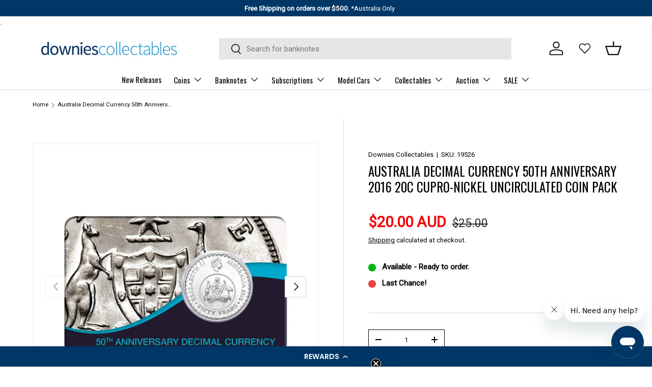

--- FILE ---
content_type: text/html; charset=utf-8
request_url: https://www.downies.com/products/decimal-currency-50th-anniversary-2016-20c-cu-ni-coin-pack
body_size: 76564
content:




<!doctype html>
<html class="no-js" lang="en" dir="ltr">
<head>
  <script type="application/vnd.locksmith+json" data-locksmith>{"version":"v244","locked":false,"initialized":true,"scope":"product","access_granted":true,"access_denied":false,"requires_customer":false,"manual_lock":false,"remote_lock":false,"has_timeout":false,"remote_rendered":null,"hide_resource":false,"hide_links_to_resource":false,"transparent":true,"locks":{"all":[],"opened":[]},"keys":[],"keys_signature":"c27be30b3bdae306f35c0dc3f1da0d79d8e8ea95fecd988207023ad79b0e7c37","state":{"template":"product","theme":167488618804,"product":"decimal-currency-50th-anniversary-2016-20c-cu-ni-coin-pack","collection":null,"page":null,"blog":null,"article":null,"app":null},"now":1763260482,"path":"\/products\/decimal-currency-50th-anniversary-2016-20c-cu-ni-coin-pack","locale_root_url":"\/","canonical_url":"https:\/\/www.downies.com\/products\/decimal-currency-50th-anniversary-2016-20c-cu-ni-coin-pack","customer_id":null,"customer_id_signature":"c27be30b3bdae306f35c0dc3f1da0d79d8e8ea95fecd988207023ad79b0e7c37","cart":null}</script><script data-locksmith>!function(){var require=undefined,reqwest=function(){function succeed(e){var t=protocolRe.exec(e.url);return t=t&&t[1]||context.location.protocol,httpsRe.test(t)?twoHundo.test(e.request.status):!!e.request.response}function handleReadyState(e,t,n){return function(){return e._aborted?n(e.request):e._timedOut?n(e.request,"Request is aborted: timeout"):void(e.request&&4==e.request[readyState]&&(e.request.onreadystatechange=noop,succeed(e)?t(e.request):n(e.request)))}}function setHeaders(e,t){var n,s=t.headers||{};s.Accept=s.Accept||defaultHeaders.accept[t.type]||defaultHeaders.accept["*"];var r="undefined"!=typeof FormData&&t.data instanceof FormData;for(n in!t.crossOrigin&&!s[requestedWith]&&(s[requestedWith]=defaultHeaders.requestedWith),!s[contentType]&&!r&&(s[contentType]=t.contentType||defaultHeaders.contentType),s)s.hasOwnProperty(n)&&"setRequestHeader"in e&&e.setRequestHeader(n,s[n])}function setCredentials(e,t){"undefined"!=typeof t.withCredentials&&"undefined"!=typeof e.withCredentials&&(e.withCredentials=!!t.withCredentials)}function generalCallback(e){lastValue=e}function urlappend(e,t){return e+(/[?]/.test(e)?"&":"?")+t}function handleJsonp(e,t,n,s){var r=uniqid++,o=e.jsonpCallback||"callback",a=e.jsonpCallbackName||reqwest.getcallbackPrefix(r),i=new RegExp("((^|[?]|&)"+o+")=([^&]+)"),l=s.match(i),c=doc.createElement("script"),u=0,d=-1!==navigator.userAgent.indexOf("MSIE 10.0");return l?"?"===l[3]?s=s.replace(i,"$1="+a):a=l[3]:s=urlappend(s,o+"="+a),context[a]=generalCallback,c.type="text/javascript",c.src=s,c.async=!0,"undefined"!=typeof c.onreadystatechange&&!d&&(c.htmlFor=c.id="_reqwest_"+r),c.onload=c.onreadystatechange=function(){if(c[readyState]&&"complete"!==c[readyState]&&"loaded"!==c[readyState]||u)return!1;c.onload=c.onreadystatechange=null,c.onclick&&c.onclick(),t(lastValue),lastValue=undefined,head.removeChild(c),u=1},head.appendChild(c),{abort:function(){c.onload=c.onreadystatechange=null,n({},"Request is aborted: timeout",{}),lastValue=undefined,head.removeChild(c),u=1}}}function getRequest(e,t){var n,s=this.o,r=(s.method||"GET").toUpperCase(),o="string"==typeof s?s:s.url,a=!1!==s.processData&&s.data&&"string"!=typeof s.data?reqwest.toQueryString(s.data):s.data||null,i=!1;return("jsonp"==s.type||"GET"==r)&&a&&(o=urlappend(o,a),a=null),"jsonp"==s.type?handleJsonp(s,e,t,o):((n=s.xhr&&s.xhr(s)||xhr(s)).open(r,o,!1!==s.async),setHeaders(n,s),setCredentials(n,s),context[xDomainRequest]&&n instanceof context[xDomainRequest]?(n.onload=e,n.onerror=t,n.onprogress=function(){},i=!0):n.onreadystatechange=handleReadyState(this,e,t),s.before&&s.before(n),i?setTimeout(function(){n.send(a)},200):n.send(a),n)}function Reqwest(e,t){this.o=e,this.fn=t,init.apply(this,arguments)}function setType(e){return null===e?undefined:e.match("json")?"json":e.match("javascript")?"js":e.match("text")?"html":e.match("xml")?"xml":void 0}function init(o,fn){function complete(e){for(o.timeout&&clearTimeout(self.timeout),self.timeout=null;0<self._completeHandlers.length;)self._completeHandlers.shift()(e)}function success(resp){var type=o.type||resp&&setType(resp.getResponseHeader("Content-Type"));resp="jsonp"!==type?self.request:resp;var filteredResponse=globalSetupOptions.dataFilter(resp.responseText,type),r=filteredResponse;try{resp.responseText=r}catch(e){}if(r)switch(type){case"json":try{resp=context.JSON?context.JSON.parse(r):eval("("+r+")")}catch(err){return error(resp,"Could not parse JSON in response",err)}break;case"js":resp=eval(r);break;case"html":resp=r;break;case"xml":resp=resp.responseXML&&resp.responseXML.parseError&&resp.responseXML.parseError.errorCode&&resp.responseXML.parseError.reason?null:resp.responseXML}for(self._responseArgs.resp=resp,self._fulfilled=!0,fn(resp),self._successHandler(resp);0<self._fulfillmentHandlers.length;)resp=self._fulfillmentHandlers.shift()(resp);complete(resp)}function timedOut(){self._timedOut=!0,self.request.abort()}function error(e,t,n){for(e=self.request,self._responseArgs.resp=e,self._responseArgs.msg=t,self._responseArgs.t=n,self._erred=!0;0<self._errorHandlers.length;)self._errorHandlers.shift()(e,t,n);complete(e)}this.url="string"==typeof o?o:o.url,this.timeout=null,this._fulfilled=!1,this._successHandler=function(){},this._fulfillmentHandlers=[],this._errorHandlers=[],this._completeHandlers=[],this._erred=!1,this._responseArgs={};var self=this;fn=fn||function(){},o.timeout&&(this.timeout=setTimeout(function(){timedOut()},o.timeout)),o.success&&(this._successHandler=function(){o.success.apply(o,arguments)}),o.error&&this._errorHandlers.push(function(){o.error.apply(o,arguments)}),o.complete&&this._completeHandlers.push(function(){o.complete.apply(o,arguments)}),this.request=getRequest.call(this,success,error)}function reqwest(e,t){return new Reqwest(e,t)}function normalize(e){return e?e.replace(/\r?\n/g,"\r\n"):""}function serial(e,t){var n,s,r,o,a=e.name,i=e.tagName.toLowerCase(),l=function(e){e&&!e.disabled&&t(a,normalize(e.attributes.value&&e.attributes.value.specified?e.value:e.text))};if(!e.disabled&&a)switch(i){case"input":/reset|button|image|file/i.test(e.type)||(n=/checkbox/i.test(e.type),s=/radio/i.test(e.type),r=e.value,(!n&&!s||e.checked)&&t(a,normalize(n&&""===r?"on":r)));break;case"textarea":t(a,normalize(e.value));break;case"select":if("select-one"===e.type.toLowerCase())l(0<=e.selectedIndex?e.options[e.selectedIndex]:null);else for(o=0;e.length&&o<e.length;o++)e.options[o].selected&&l(e.options[o])}}function eachFormElement(){var e,t,o=this,n=function(e,t){var n,s,r;for(n=0;n<t.length;n++)for(r=e[byTag](t[n]),s=0;s<r.length;s++)serial(r[s],o)};for(t=0;t<arguments.length;t++)e=arguments[t],/input|select|textarea/i.test(e.tagName)&&serial(e,o),n(e,["input","select","textarea"])}function serializeQueryString(){return reqwest.toQueryString(reqwest.serializeArray.apply(null,arguments))}function serializeHash(){var n={};return eachFormElement.apply(function(e,t){e in n?(n[e]&&!isArray(n[e])&&(n[e]=[n[e]]),n[e].push(t)):n[e]=t},arguments),n}function buildParams(e,t,n,s){var r,o,a,i=/\[\]$/;if(isArray(t))for(o=0;t&&o<t.length;o++)a=t[o],n||i.test(e)?s(e,a):buildParams(e+"["+("object"==typeof a?o:"")+"]",a,n,s);else if(t&&"[object Object]"===t.toString())for(r in t)buildParams(e+"["+r+"]",t[r],n,s);else s(e,t)}var context=this,XHR2;if("window"in context)var doc=document,byTag="getElementsByTagName",head=doc[byTag]("head")[0];else try{XHR2=require("xhr2")}catch(ex){throw new Error("Peer dependency `xhr2` required! Please npm install xhr2")}var httpsRe=/^http/,protocolRe=/(^\w+):\/\//,twoHundo=/^(20\d|1223)$/,readyState="readyState",contentType="Content-Type",requestedWith="X-Requested-With",uniqid=0,callbackPrefix="reqwest_"+ +new Date,lastValue,xmlHttpRequest="XMLHttpRequest",xDomainRequest="XDomainRequest",noop=function(){},isArray="function"==typeof Array.isArray?Array.isArray:function(e){return e instanceof Array},defaultHeaders={contentType:"application/x-www-form-urlencoded",requestedWith:xmlHttpRequest,accept:{"*":"text/javascript, text/html, application/xml, text/xml, */*",xml:"application/xml, text/xml",html:"text/html",text:"text/plain",json:"application/json, text/javascript",js:"application/javascript, text/javascript"}},xhr=function(e){if(!0!==e.crossOrigin)return context[xmlHttpRequest]?new XMLHttpRequest:XHR2?new XHR2:new ActiveXObject("Microsoft.XMLHTTP");var t=context[xmlHttpRequest]?new XMLHttpRequest:null;if(t&&"withCredentials"in t)return t;if(context[xDomainRequest])return new XDomainRequest;throw new Error("Browser does not support cross-origin requests")},globalSetupOptions={dataFilter:function(e){return e}};return Reqwest.prototype={abort:function(){this._aborted=!0,this.request.abort()},retry:function(){init.call(this,this.o,this.fn)},then:function(e,t){return e=e||function(){},t=t||function(){},this._fulfilled?this._responseArgs.resp=e(this._responseArgs.resp):this._erred?t(this._responseArgs.resp,this._responseArgs.msg,this._responseArgs.t):(this._fulfillmentHandlers.push(e),this._errorHandlers.push(t)),this},always:function(e){return this._fulfilled||this._erred?e(this._responseArgs.resp):this._completeHandlers.push(e),this},fail:function(e){return this._erred?e(this._responseArgs.resp,this._responseArgs.msg,this._responseArgs.t):this._errorHandlers.push(e),this},"catch":function(e){return this.fail(e)}},reqwest.serializeArray=function(){var n=[];return eachFormElement.apply(function(e,t){n.push({name:e,value:t})},arguments),n},reqwest.serialize=function(){if(0===arguments.length)return"";var e,t=Array.prototype.slice.call(arguments,0);return(e=t.pop())&&e.nodeType&&t.push(e)&&(e=null),e&&(e=e.type),("map"==e?serializeHash:"array"==e?reqwest.serializeArray:serializeQueryString).apply(null,t)},reqwest.toQueryString=function(e,t){var n,s,r=t||!1,o=[],a=encodeURIComponent,i=function(e,t){t="function"==typeof t?t():null==t?"":t,o[o.length]=a(e)+"="+a(t)};if(isArray(e))for(s=0;e&&s<e.length;s++)i(e[s].name,e[s].value);else for(n in e)e.hasOwnProperty(n)&&buildParams(n,e[n],r,i);return o.join("&").replace(/%20/g,"+")},reqwest.getcallbackPrefix=function(){return callbackPrefix},reqwest.compat=function(e,t){return e&&(e.type&&(e.method=e.type)&&delete e.type,e.dataType&&(e.type=e.dataType),e.jsonpCallback&&(e.jsonpCallbackName=e.jsonpCallback)&&delete e.jsonpCallback,e.jsonp&&(e.jsonpCallback=e.jsonp)),new Reqwest(e,t)},reqwest.ajaxSetup=function(e){for(var t in e=e||{})globalSetupOptions[t]=e[t]},reqwest}();
/*!
  * Reqwest! A general purpose XHR connection manager
  * license MIT (c) Dustin Diaz 2015
  * https://github.com/ded/reqwest
  */!function(){var a=window.Locksmith={},e=document.querySelector('script[type="application/vnd.locksmith+json"]'),n=e&&e.innerHTML;if(a.state={},a.util={},a.loading=!1,n)try{a.state=JSON.parse(n)}catch(u){}if(document.addEventListener&&document.querySelector){var s,r,o,t=[76,79,67,75,83,77,73,84,72,49,49],i=function(){r=t.slice(0)},l="style",c=function(e){e&&27!==e.keyCode&&"click"!==e.type||(document.removeEventListener("keydown",c),document.removeEventListener("click",c),s&&document.body.removeChild(s),s=null)};i(),document.addEventListener("keyup",function(e){if(e.keyCode===r[0]){if(clearTimeout(o),r.shift(),0<r.length)return void(o=setTimeout(i,1e3));i(),c(),(s=document.createElement("div"))[l].width="50%",s[l].maxWidth="1000px",s[l].height="85%",s[l].border="1px rgba(0, 0, 0, 0.2) solid",s[l].background="rgba(255, 255, 255, 0.99)",s[l].borderRadius="4px",s[l].position="fixed",s[l].top="50%",s[l].left="50%",s[l].transform="translateY(-50%) translateX(-50%)",s[l].boxShadow="0 2px 5px rgba(0, 0, 0, 0.3), 0 0 100vh 100vw rgba(0, 0, 0, 0.5)",s[l].zIndex="2147483645";var t=document.createElement("textarea");t.value=JSON.stringify(JSON.parse(n),null,2),t[l].border="none",t[l].display="block",t[l].boxSizing="border-box",t[l].width="100%",t[l].height="100%",t[l].background="transparent",t[l].padding="22px",t[l].fontFamily="monospace",t[l].fontSize="14px",t[l].color="#333",t[l].resize="none",t[l].outline="none",t.readOnly=!0,s.appendChild(t),document.body.appendChild(s),t.addEventListener("click",function(e){e.stopImmediatePropagation()}),t.select(),document.addEventListener("keydown",c),document.addEventListener("click",c)}})}a.isEmbedded=-1!==window.location.search.indexOf("_ab=0&_fd=0&_sc=1"),a.path=a.state.path||window.location.pathname,a.basePath=a.state.locale_root_url.concat("/apps/locksmith").replace(/^\/\//,"/"),a.reloading=!1,a.util.console=window.console||{log:function(){},error:function(){}},a.util.makeUrl=function(e,t){var n,s=a.basePath+e,r=[],o=a.cache();for(n in o)r.push(n+"="+encodeURIComponent(o[n]));for(n in t)r.push(n+"="+encodeURIComponent(t[n]));return a.state.customer_id&&(r.push("customer_id="+encodeURIComponent(a.state.customer_id)),r.push("customer_id_signature="+encodeURIComponent(a.state.customer_id_signature))),s+=(-1===s.indexOf("?")?"?":"&")+r.join("&")},a._initializeCallbacks=[],a.on=function(e,t){if("initialize"!==e)throw'Locksmith.on() currently only supports the "initialize" event';a._initializeCallbacks.push(t)},a.initializeSession=function(e){if(!a.isEmbedded){var t=!1,n=!0,s=!0;(e=e||{}).silent&&(s=n=!(t=!0)),a.ping({silent:t,spinner:n,reload:s,callback:function(){a._initializeCallbacks.forEach(function(e){e()})}})}},a.cache=function(e){var t={};try{var n=function r(e){return(document.cookie.match("(^|; )"+e+"=([^;]*)")||0)[2]};t=JSON.parse(decodeURIComponent(n("locksmith-params")||"{}"))}catch(u){}if(e){for(var s in e)t[s]=e[s];document.cookie="locksmith-params=; expires=Thu, 01 Jan 1970 00:00:00 GMT; path=/",document.cookie="locksmith-params="+encodeURIComponent(JSON.stringify(t))+"; path=/"}return t},a.cache.cart=a.state.cart,a.cache.cartLastSaved=null,a.params=a.cache(),a.util.reload=function(){a.reloading=!0;try{window.location.href=window.location.href.replace(/#.*/,"")}catch(u){a.util.console.error("Preferred reload method failed",u),window.location.reload()}},a.cache.saveCart=function(e){if(!a.cache.cart||a.cache.cart===a.cache.cartLastSaved)return e?e():null;var t=a.cache.cartLastSaved;a.cache.cartLastSaved=a.cache.cart,reqwest({url:"/cart/update.json",method:"post",type:"json",data:{attributes:{locksmith:a.cache.cart}},complete:e,error:function(e){if(a.cache.cartLastSaved=t,!a.reloading)throw e}})},a.util.spinnerHTML='<style>body{background:#FFF}@keyframes spin{from{transform:rotate(0deg)}to{transform:rotate(360deg)}}#loading{display:flex;width:100%;height:50vh;color:#777;align-items:center;justify-content:center}#loading .spinner{display:block;animation:spin 600ms linear infinite;position:relative;width:50px;height:50px}#loading .spinner-ring{stroke:currentColor;stroke-dasharray:100%;stroke-width:2px;stroke-linecap:round;fill:none}</style><div id="loading"><div class="spinner"><svg width="100%" height="100%"><svg preserveAspectRatio="xMinYMin"><circle class="spinner-ring" cx="50%" cy="50%" r="45%"></circle></svg></svg></div></div>',a.util.clobberBody=function(e){document.body.innerHTML=e},a.util.clobberDocument=function(e){e.responseText&&(e=e.responseText),document.documentElement&&document.removeChild(document.documentElement);var t=document.open("text/html","replace");t.writeln(e),t.close(),setTimeout(function(){var e=t.querySelector("[autofocus]");e&&e.focus()},100)},a.util.serializeForm=function(e){if(e&&"FORM"===e.nodeName){var t,n,s={};for(t=e.elements.length-1;0<=t;t-=1)if(""!==e.elements[t].name)switch(e.elements[t].nodeName){case"INPUT":switch(e.elements[t].type){default:case"text":case"hidden":case"password":case"button":case"reset":case"submit":s[e.elements[t].name]=e.elements[t].value;break;case"checkbox":case"radio":e.elements[t].checked&&(s[e.elements[t].name]=e.elements[t].value);break;case"file":}break;case"TEXTAREA":s[e.elements[t].name]=e.elements[t].value;break;case"SELECT":switch(e.elements[t].type){case"select-one":s[e.elements[t].name]=e.elements[t].value;break;case"select-multiple":for(n=e.elements[t].options.length-1;0<=n;n-=1)e.elements[t].options[n].selected&&(s[e.elements[t].name]=e.elements[t].options[n].value)}break;case"BUTTON":switch(e.elements[t].type){case"reset":case"submit":case"button":s[e.elements[t].name]=e.elements[t].value}}return s}},a.util.on=function(e,o,a,t){t=t||document;var i="locksmith-"+e+o,n=function(e){var t=e.target,n=e.target.parentElement,s=t.className.baseVal||t.className||"",r=n.className.baseVal||n.className||"";("string"==typeof s&&-1!==s.split(/\s+/).indexOf(o)||"string"==typeof r&&-1!==r.split(/\s+/).indexOf(o))&&!e[i]&&(e[i]=!0,a(e))};t.attachEvent?t.attachEvent(e,n):t.addEventListener(e,n,!1)},a.util.enableActions=function(e){a.util.on("click","locksmith-action",function(e){e.preventDefault();var t=e.target;t.dataset.confirmWith&&!confirm(t.dataset.confirmWith)||(t.disabled=!0,t.innerText=t.dataset.disableWith,a.post("/action",t.dataset.locksmithParams,{spinner:!1,type:"text",success:function(e){(e=JSON.parse(e.responseText)).message&&alert(e.message),a.util.reload()}}))},e)},a.util.inject=function(e,t){var n=["data","locksmith","append"];if(-1!==t.indexOf(n.join("-"))){var s=document.createElement("div");s.innerHTML=t,e.appendChild(s)}else e.innerHTML=t;var r,o,a=e.querySelectorAll("script");for(o=0;o<a.length;++o){r=a[o];var i=document.createElement("script");if(r.type&&(i.type=r.type),r.src)i.src=r.src;else{var l=document.createTextNode(r.innerHTML);i.appendChild(l)}e.appendChild(i)}var c=e.querySelector("[autofocus]");c&&c.focus()},a.post=function(e,t,n){!1!==(n=n||{}).spinner&&a.util.clobberBody(a.util.spinnerHTML);var s={};n.container===document?(s.layout=1,n.success=function(e){document.getElementById(n.container);a.util.clobberDocument(e)}):n.container&&(s.layout=0,n.success=function(e){var t=document.getElementById(n.container);a.util.inject(t,e),t.id===t.firstChild.id&&t.parentElement.replaceChild(t.firstChild,t)}),n.form_type&&(t.form_type=n.form_type),n.include_layout_classes!==undefined&&(t.include_layout_classes=n.include_layout_classes),n.lock_id!==undefined&&(t.lock_id=n.lock_id),a.loading=!0;var r=a.util.makeUrl(e,s);reqwest({url:r,method:"post",type:n.type||"html",data:t,complete:function(){a.loading=!1},error:function(e){if(!a.reloading)if("dashboard.weglot.com"!==window.location.host){if(!n.silent)throw alert("Something went wrong! Please refresh and try again."),e;console.error(e)}else console.error(e)},success:n.success||a.util.clobberDocument})},a.postResource=function(e,t){e.path=a.path,e.search=window.location.search,e.state=a.state,e.passcode&&(e.passcode=e.passcode.trim()),e.email&&(e.email=e.email.trim()),e.state.cart=a.cache.cart,e.locksmith_json=a.jsonTag,e.locksmith_json_signature=a.jsonTagSignature,a.post("/resource",e,t)},a.ping=function(e){if(!a.isEmbedded){e=e||{};a.post("/ping",{path:a.path,search:window.location.search,state:a.state},{spinner:!!e.spinner,silent:"undefined"==typeof e.silent||e.silent,type:"text",success:function(e){(e=JSON.parse(e.responseText)).messages&&0<e.messages.length&&a.showMessages(e.messages)}})}},a.timeoutMonitor=function(){var e=a.cache.cart;a.ping({callback:function(){e!==a.cache.cart||setTimeout(function(){a.timeoutMonitor()},6e4)}})},a.showMessages=function(e){var t=document.createElement("div");t.style.position="fixed",t.style.left=0,t.style.right=0,t.style.bottom="-50px",t.style.opacity=0,t.style.background="#191919",t.style.color="#ddd",t.style.transition="bottom 0.2s, opacity 0.2s",t.style.zIndex=999999,t.innerHTML="        <style>          .locksmith-ab .locksmith-b { display: none; }          .locksmith-ab.toggled .locksmith-b { display: flex; }          .locksmith-ab.toggled .locksmith-a { display: none; }          .locksmith-flex { display: flex; flex-wrap: wrap; justify-content: space-between; align-items: center; padding: 10px 20px; }          .locksmith-message + .locksmith-message { border-top: 1px #555 solid; }          .locksmith-message a { color: inherit; font-weight: bold; }          .locksmith-message a:hover { color: inherit; opacity: 0.8; }          a.locksmith-ab-toggle { font-weight: inherit; text-decoration: underline; }          .locksmith-text { flex-grow: 1; }          .locksmith-cta { flex-grow: 0; text-align: right; }          .locksmith-cta button { transform: scale(0.8); transform-origin: left; }          .locksmith-cta > * { display: block; }          .locksmith-cta > * + * { margin-top: 10px; }          .locksmith-message a.locksmith-close { flex-grow: 0; text-decoration: none; margin-left: 15px; font-size: 30px; font-family: monospace; display: block; padding: 2px 10px; }                    @media screen and (max-width: 600px) {            .locksmith-wide-only { display: none !important; }            .locksmith-flex { padding: 0 15px; }            .locksmith-flex > * { margin-top: 5px; margin-bottom: 5px; }            .locksmith-cta { text-align: left; }          }                    @media screen and (min-width: 601px) {            .locksmith-narrow-only { display: none !important; }          }        </style>      "+e.map(function(e){return'<div class="locksmith-message">'+e+"</div>"}).join(""),document.body.appendChild(t),document.body.style.position="relative",document.body.parentElement.style.paddingBottom=t.offsetHeight+"px",setTimeout(function(){t.style.bottom=0,t.style.opacity=1},50),a.util.on("click","locksmith-ab-toggle",function(e){e.preventDefault();for(var t=e.target.parentElement;-1===t.className.split(" ").indexOf("locksmith-ab");)t=t.parentElement;-1!==t.className.split(" ").indexOf("toggled")?t.className=t.className.replace("toggled",""):t.className=t.className+" toggled"}),a.util.enableActions(t)}}()}();</script>
      <script data-locksmith>Locksmith.cache.cart=null</script>

  <script data-locksmith>Locksmith.jsonTag="{\"version\":\"v244\",\"locked\":false,\"initialized\":true,\"scope\":\"product\",\"access_granted\":true,\"access_denied\":false,\"requires_customer\":false,\"manual_lock\":false,\"remote_lock\":false,\"has_timeout\":false,\"remote_rendered\":null,\"hide_resource\":false,\"hide_links_to_resource\":false,\"transparent\":true,\"locks\":{\"all\":[],\"opened\":[]},\"keys\":[],\"keys_signature\":\"c27be30b3bdae306f35c0dc3f1da0d79d8e8ea95fecd988207023ad79b0e7c37\",\"state\":{\"template\":\"product\",\"theme\":167488618804,\"product\":\"decimal-currency-50th-anniversary-2016-20c-cu-ni-coin-pack\",\"collection\":null,\"page\":null,\"blog\":null,\"article\":null,\"app\":null},\"now\":1763260482,\"path\":\"\\\/products\\\/decimal-currency-50th-anniversary-2016-20c-cu-ni-coin-pack\",\"locale_root_url\":\"\\\/\",\"canonical_url\":\"https:\\\/\\\/www.downies.com\\\/products\\\/decimal-currency-50th-anniversary-2016-20c-cu-ni-coin-pack\",\"customer_id\":null,\"customer_id_signature\":\"c27be30b3bdae306f35c0dc3f1da0d79d8e8ea95fecd988207023ad79b0e7c37\",\"cart\":null}";Locksmith.jsonTagSignature="2caf0b71b34b3e5da259cf4ab30b7fc2bcc723d93a86b5ac5083d26e1c6b2b5e"</script>
<meta charset="utf-8">
<meta name="viewport" content="width=device-width,initial-scale=1">
<title>Australia Decimal Currency 50th Anniversary 2016 20c Cupro-Nickel Unci &ndash; Downies Collectables</title><link rel="canonical" href="https://www.downies.com/products/decimal-currency-50th-anniversary-2016-20c-cu-ni-coin-pack"><link rel="icon" href="//www.downies.com/cdn/shop/files/dc_favicon-01.png?crop=center&height=48&v=1700605167&width=48" type="image/png">
  <link rel="apple-touch-icon" href="//www.downies.com/cdn/shop/files/dc_favicon-01.png?crop=center&height=180&v=1700605167&width=180"><meta name="description" content="Australia Decimal Currency 50th Anniversary 2016 20c Cupro-Nickel Uncirculated Coin Pack">
<meta property="og:site_name" content="Downies Collectables">
<meta property="og:url" content="https://www.downies.com/products/decimal-currency-50th-anniversary-2016-20c-cu-ni-coin-pack"><meta property="og:title" content="Australia Decimal Currency 50th Anniversary 2016 20c Cupro-Nickel Unci">
<meta property="og:type" content="product">
<meta property="og:description" content="Australia Decimal Currency 50th Anniversary 2016 20c Cupro-Nickel Uncirculated Coin Pack">
<meta property="og:image" content="http://www.downies.com/cdn/shop/files/19521_2357bfb9-58d5-4ea7-8d1d-b911c2f39f01.jpg?crop=center&height=1200&v=1710821060&width=1200">
<meta property="og:image:secure_url" content="https://www.downies.com/cdn/shop/files/19521_2357bfb9-58d5-4ea7-8d1d-b911c2f39f01.jpg?crop=center&height=1200&v=1710821060&width=1200">
<meta property="og:image:width" content="1200">
  <meta property="og:image:height" content="1200"><meta property="og:price:amount" content="20.00">
<meta property="og:price:currency" content="AUD">
<meta name="twitter:card" content="summary_large_image"><meta name="twitter:title" content="Australia Decimal Currency 50th Anniversary 2016 20c Cupro-Nickel Unci">
<meta name="twitter:description" content="Australia Decimal Currency 50th Anniversary 2016 20c Cupro-Nickel Uncirculated Coin Pack">
<meta name="google-site-verification" content="cJYv2GKNXGjLPK69YmIZtNwef9uSwr4M6nIIY2pSzWI" /><style data-shopify>
@font-face {
  font-family: Roboto;
  font-weight: 400;
  font-style: normal;
  font-display: swap;
  src: url("//www.downies.com/cdn/fonts/roboto/roboto_n4.2019d890f07b1852f56ce63ba45b2db45d852cba.woff2") format("woff2"),
       url("//www.downies.com/cdn/fonts/roboto/roboto_n4.238690e0007583582327135619c5f7971652fa9d.woff") format("woff");
}
Liquid error (layout/theme line 87): font_face can only be used with a font dropLiquid error (layout/theme line 88): font_face can only be used with a font dropLiquid error (layout/theme line 89): font_face can only be used with a font drop@font-face {
  font-family: Oswald;
  font-weight: 400;
  font-style: normal;
  font-display: swap;
  src: url("//www.downies.com/cdn/fonts/oswald/oswald_n4.7760ed7a63e536050f64bb0607ff70ce07a480bd.woff2") format("woff2"),
       url("//www.downies.com/cdn/fonts/oswald/oswald_n4.ae5e497f60fc686568afe76e9ff1872693c533e9.woff") format("woff");
}
@font-face {
  font-family: Oswald;
  font-weight: 400;
  font-style: normal;
  font-display: swap;
  src: url("//www.downies.com/cdn/fonts/oswald/oswald_n4.7760ed7a63e536050f64bb0607ff70ce07a480bd.woff2") format("woff2"),
       url("//www.downies.com/cdn/fonts/oswald/oswald_n4.ae5e497f60fc686568afe76e9ff1872693c533e9.woff") format("woff");
}
:root {
      --bg-color: 255 255 255 / 1.0;
      --bg-color-og: 255 255 255 / 1.0;
      --heading-color: 0 0 0;
      --text-color: 0 0 0;
      --text-color-og: 0 0 0;
      --scrollbar-color: 0 0 0;
      --link-color: 0 0 0;
      --link-color-og: 0 0 0;
      --star-color: 255 215 55;
      --sale-price-color: 242 7 7;--swatch-border-color-default: 204 204 204;
        --swatch-border-color-active: 128 128 128;
        --swatch-card-size: 24px;
        --swatch-variant-picker-size: 64px;--color-scheme-1-bg: 255 255 255 / 1.0;
      --color-scheme-1-grad: linear-gradient(46deg, rgba(245, 245, 245, 1) 13%, rgba(249, 249, 249, 1) 86%);
      --color-scheme-1-heading: 0 0 0;
      --color-scheme-1-text: 0 0 0;
      --color-scheme-1-btn-bg: 255 255 255;
      --color-scheme-1-btn-text: 26 102 210;
      --color-scheme-1-btn-bg-hover: 234 241 251;--color-scheme-2-bg: 0 55 103 / 1.0;
      --color-scheme-2-grad: linear-gradient(180deg, rgba(0, 55, 103, 1), rgba(1, 31, 57, 1) 100%);
      --color-scheme-2-heading: 255 255 255;
      --color-scheme-2-text: 255 255 255;
      --color-scheme-2-btn-bg: 255 255 255;
      --color-scheme-2-btn-text: 255 255 255;
      --color-scheme-2-btn-bg-hover: 255 255 255;--color-scheme-3-bg: 237 28 42 / 1.0;
      --color-scheme-3-grad: ;
      --color-scheme-3-heading: 255 255 255;
      --color-scheme-3-text: 255 255 255;
      --color-scheme-3-btn-bg: 0 0 0;
      --color-scheme-3-btn-text: 255 255 255;
      --color-scheme-3-btn-bg-hover: 46 46 46;

      --drawer-bg-color: 255 255 255 / 1.0;
      --drawer-text-color: 0 0 0;

      --panel-bg-color: 245 245 245 / 1.0;
      --panel-heading-color: 0 0 0;
      --panel-text-color: 0 0 0;

      --in-stock-text-color: 13 164 74;
      --low-stock-text-color: 54 55 55;
      --very-low-stock-text-color: 227 43 43;
      --no-stock-text-color: 7 7 7;
      --no-stock-backordered-text-color: 119 119 119;

      --error-bg-color: 252 237 238;
      --error-text-color: 180 12 28;
      --success-bg-color: 232 246 234;
      --success-text-color: 44 126 63;
      --info-bg-color: 228 237 250;
      --info-text-color: 26 102 210;

      --heading-font-family: Oswald, sans-serif;
      --heading-font-style: normal;
      --heading-font-weight: 400;
      --heading-scale-start: 6;

      --navigation-font-family: Oswald, sans-serif;
      --navigation-font-style: normal;
      --navigation-font-weight: 400;
      --heading-text-transform: uppercase;
--subheading-text-transform: none;
      --body-font-family: Roboto, sans-serif;
      --body-font-style: normal;
      --body-font-weight: 400;
      --body-font-size: 15;

      --section-gap: 64;
      --heading-gap: calc(8 * var(--space-unit));--grid-column-gap: 20px;--btn-bg-color: 26 102 210;
      --btn-bg-hover-color: 73 134 219;
      --btn-text-color: 255 255 255;
      --btn-bg-color-og: 26 102 210;
      --btn-text-color-og: 255 255 255;
      --btn-alt-bg-color: 0 0 0;
      --btn-alt-bg-alpha: 0.0;
      --btn-alt-text-color: 255 255 255;
      --btn-border-width: 1px;
      --btn-padding-y: 12px;

      

      --btn-lg-border-radius: 50%;
      --btn-icon-border-radius: 50%;
      --input-with-btn-inner-radius: var(--btn-border-radius);
      --btn-text-transform: uppercase;

      --input-bg-color: 255 255 255 / 1.0;
      --input-text-color: 0 0 0;
      --input-border-width: 1px;
      --input-border-radius: 0px;
      --textarea-border-radius: 0px;
      --input-bg-color-diff-3: #f7f7f7;
      --input-bg-color-diff-6: #f0f0f0;

      --modal-border-radius: 0px;
      --modal-overlay-color: 0 0 0;
      --modal-overlay-opacity: 0.4;
      --drawer-border-radius: 0px;
      --overlay-border-radius: 0px;--custom-label-bg-color: 129 244 225;
      --custom-label-text-color: 7 7 7;--preorder-label-bg-color: 86 203 249;
      --preorder-label-text-color: 0 0 0;

      --page-width: 1590px;
      --gutter-sm: 20px;
      --gutter-md: 32px;
      --gutter-lg: 64px;

      --payment-terms-bg-color: #ffffff;

      --coll-card-bg-color: #f5f5f5;
      --coll-card-border-color: #ffffff;--card-bg-color: #f5f5f5;
      --card-text-color: 7 7 7;
      --card-border-color: #ffffff;

      --reading-width: 48em;
    }

    @media (max-width: 769px) {
      :root {
        --reading-width: 36em;
      }
    }
  </style><link rel="preload" href="//www.downies.com/cdn/shop/t/14/assets/main.css?v=178270828951621207831756948952" as="style" />
  <link rel="stylesheet" href="//www.downies.com/cdn/shop/t/14/assets/main.css?v=178270828951621207831756948952">
  <link rel="stylesheet" href="//www.downies.com/cdn/shop/t/14/assets/theme-custom.css?v=114847412313962176591742865100">
  <script src="//www.downies.com/cdn/shop/t/14/assets/main.js?v=99390127728007370151753067349" defer="defer"></script>
  <script src="//www.downies.com/cdn/shop/t/14/assets/custompreOrder.js?v=97064215895625005571742865101" defer="defer"></script>
  <script src="//www.downies.com/cdn/shop/t/14/assets/swym-custom.js?v=87404699444965505111742865103" defer="defer"></script>
  <link href="//www.downies.com/cdn/shop/t/14/assets/extra-style-collections-custom.css?v=97789459670899416001742865103" rel="stylesheet" type="text/css" media="all" />
  <meta http-equiv="Content-Security-Policy" content="block-all-mixed-content; frame-ancestors 'self'; upgrade-insecure-requests;"><link rel="preload" href="//www.downies.com/cdn/fonts/roboto/roboto_n4.2019d890f07b1852f56ce63ba45b2db45d852cba.woff2" as="font" type="font/woff2" crossorigin fetchpriority="high"><link rel="preload" href="//www.downies.com/cdn/fonts/oswald/oswald_n4.7760ed7a63e536050f64bb0607ff70ce07a480bd.woff2" as="font" type="font/woff2" crossorigin fetchpriority="high"><script>window.performance && window.performance.mark && window.performance.mark('shopify.content_for_header.start');</script><meta name="facebook-domain-verification" content="lnyqegtijpfofoyublvvgk0it23l76">
<meta id="shopify-digital-wallet" name="shopify-digital-wallet" content="/84318159156/digital_wallets/dialog">
<meta name="shopify-checkout-api-token" content="5c306b7682b221ff35a0fe61221ed08c">
<meta id="in-context-paypal-metadata" data-shop-id="84318159156" data-venmo-supported="false" data-environment="production" data-locale="en_US" data-paypal-v4="true" data-currency="AUD">
<link rel="alternate" type="application/json+oembed" href="https://www.downies.com/products/decimal-currency-50th-anniversary-2016-20c-cu-ni-coin-pack.oembed">
<script async="async" src="/checkouts/internal/preloads.js?locale=en-AU"></script>
<link rel="preconnect" href="https://shop.app" crossorigin="anonymous">
<script async="async" src="https://shop.app/checkouts/internal/preloads.js?locale=en-AU&shop_id=84318159156" crossorigin="anonymous"></script>
<script id="apple-pay-shop-capabilities" type="application/json">{"shopId":84318159156,"countryCode":"AU","currencyCode":"AUD","merchantCapabilities":["supports3DS"],"merchantId":"gid:\/\/shopify\/Shop\/84318159156","merchantName":"Downies Collectables","requiredBillingContactFields":["postalAddress","email","phone"],"requiredShippingContactFields":["postalAddress","email","phone"],"shippingType":"shipping","supportedNetworks":["visa","masterCard","amex","jcb"],"total":{"type":"pending","label":"Downies Collectables","amount":"1.00"},"shopifyPaymentsEnabled":true,"supportsSubscriptions":true}</script>
<script id="shopify-features" type="application/json">{"accessToken":"5c306b7682b221ff35a0fe61221ed08c","betas":["rich-media-storefront-analytics"],"domain":"www.downies.com","predictiveSearch":true,"shopId":84318159156,"locale":"en"}</script>
<script>var Shopify = Shopify || {};
Shopify.shop = "downies-dc.myshopify.com";
Shopify.locale = "en";
Shopify.currency = {"active":"AUD","rate":"1.0"};
Shopify.country = "AU";
Shopify.theme = {"name":"downies-site\/main","id":167488618804,"schema_name":"Enterprise","schema_version":"1.3.1","theme_store_id":null,"role":"main"};
Shopify.theme.handle = "null";
Shopify.theme.style = {"id":null,"handle":null};
Shopify.cdnHost = "www.downies.com/cdn";
Shopify.routes = Shopify.routes || {};
Shopify.routes.root = "/";</script>
<script type="module">!function(o){(o.Shopify=o.Shopify||{}).modules=!0}(window);</script>
<script>!function(o){function n(){var o=[];function n(){o.push(Array.prototype.slice.apply(arguments))}return n.q=o,n}var t=o.Shopify=o.Shopify||{};t.loadFeatures=n(),t.autoloadFeatures=n()}(window);</script>
<script>
  window.ShopifyPay = window.ShopifyPay || {};
  window.ShopifyPay.apiHost = "shop.app\/pay";
  window.ShopifyPay.redirectState = null;
</script>
<script id="shop-js-analytics" type="application/json">{"pageType":"product"}</script>
<script defer="defer" async type="module" src="//www.downies.com/cdn/shopifycloud/shop-js/modules/v2/client.init-shop-cart-sync_COMZFrEa.en.esm.js"></script>
<script defer="defer" async type="module" src="//www.downies.com/cdn/shopifycloud/shop-js/modules/v2/chunk.common_CdXrxk3f.esm.js"></script>
<script type="module">
  await import("//www.downies.com/cdn/shopifycloud/shop-js/modules/v2/client.init-shop-cart-sync_COMZFrEa.en.esm.js");
await import("//www.downies.com/cdn/shopifycloud/shop-js/modules/v2/chunk.common_CdXrxk3f.esm.js");

  window.Shopify.SignInWithShop?.initShopCartSync?.({"fedCMEnabled":true,"windoidEnabled":true});

</script>
<script>
  window.Shopify = window.Shopify || {};
  if (!window.Shopify.featureAssets) window.Shopify.featureAssets = {};
  window.Shopify.featureAssets['shop-js'] = {"shop-cart-sync":["modules/v2/client.shop-cart-sync_CRSPkpKa.en.esm.js","modules/v2/chunk.common_CdXrxk3f.esm.js"],"init-fed-cm":["modules/v2/client.init-fed-cm_DO1JVZ96.en.esm.js","modules/v2/chunk.common_CdXrxk3f.esm.js"],"init-windoid":["modules/v2/client.init-windoid_hXardXh0.en.esm.js","modules/v2/chunk.common_CdXrxk3f.esm.js"],"init-shop-email-lookup-coordinator":["modules/v2/client.init-shop-email-lookup-coordinator_jpxQlUsx.en.esm.js","modules/v2/chunk.common_CdXrxk3f.esm.js"],"shop-toast-manager":["modules/v2/client.shop-toast-manager_C-K0q6-t.en.esm.js","modules/v2/chunk.common_CdXrxk3f.esm.js"],"shop-button":["modules/v2/client.shop-button_B6dBoDg5.en.esm.js","modules/v2/chunk.common_CdXrxk3f.esm.js"],"shop-login-button":["modules/v2/client.shop-login-button_BHRMsoBb.en.esm.js","modules/v2/chunk.common_CdXrxk3f.esm.js","modules/v2/chunk.modal_C89cmTvN.esm.js"],"shop-cash-offers":["modules/v2/client.shop-cash-offers_p6Pw3nax.en.esm.js","modules/v2/chunk.common_CdXrxk3f.esm.js","modules/v2/chunk.modal_C89cmTvN.esm.js"],"avatar":["modules/v2/client.avatar_BTnouDA3.en.esm.js"],"init-shop-cart-sync":["modules/v2/client.init-shop-cart-sync_COMZFrEa.en.esm.js","modules/v2/chunk.common_CdXrxk3f.esm.js"],"init-shop-for-new-customer-accounts":["modules/v2/client.init-shop-for-new-customer-accounts_BNQiNx4m.en.esm.js","modules/v2/client.shop-login-button_BHRMsoBb.en.esm.js","modules/v2/chunk.common_CdXrxk3f.esm.js","modules/v2/chunk.modal_C89cmTvN.esm.js"],"pay-button":["modules/v2/client.pay-button_CRuQ9trT.en.esm.js","modules/v2/chunk.common_CdXrxk3f.esm.js"],"init-customer-accounts-sign-up":["modules/v2/client.init-customer-accounts-sign-up_Q1yheB3t.en.esm.js","modules/v2/client.shop-login-button_BHRMsoBb.en.esm.js","modules/v2/chunk.common_CdXrxk3f.esm.js","modules/v2/chunk.modal_C89cmTvN.esm.js"],"checkout-modal":["modules/v2/client.checkout-modal_DtXVhFgQ.en.esm.js","modules/v2/chunk.common_CdXrxk3f.esm.js","modules/v2/chunk.modal_C89cmTvN.esm.js"],"init-customer-accounts":["modules/v2/client.init-customer-accounts_B5rMd0lj.en.esm.js","modules/v2/client.shop-login-button_BHRMsoBb.en.esm.js","modules/v2/chunk.common_CdXrxk3f.esm.js","modules/v2/chunk.modal_C89cmTvN.esm.js"],"lead-capture":["modules/v2/client.lead-capture_CmGCXBh3.en.esm.js","modules/v2/chunk.common_CdXrxk3f.esm.js","modules/v2/chunk.modal_C89cmTvN.esm.js"],"shop-follow-button":["modules/v2/client.shop-follow-button_CV5C02lv.en.esm.js","modules/v2/chunk.common_CdXrxk3f.esm.js","modules/v2/chunk.modal_C89cmTvN.esm.js"],"shop-login":["modules/v2/client.shop-login_Bz_Zm_XZ.en.esm.js","modules/v2/chunk.common_CdXrxk3f.esm.js","modules/v2/chunk.modal_C89cmTvN.esm.js"],"payment-terms":["modules/v2/client.payment-terms_D7XnU2ez.en.esm.js","modules/v2/chunk.common_CdXrxk3f.esm.js","modules/v2/chunk.modal_C89cmTvN.esm.js"]};
</script>
<script>(function() {
  var isLoaded = false;
  function asyncLoad() {
    if (isLoaded) return;
    isLoaded = true;
    var urls = ["https:\/\/cdn-app.sealsubscriptions.com\/shopify\/public\/js\/sealsubscriptions.js?shop=downies-dc.myshopify.com","https:\/\/static.klaviyo.com\/onsite\/js\/klaviyo.js?company_id=ViSTET\u0026shop=downies-dc.myshopify.com","https:\/\/cdn-loyalty.yotpo.com\/loader\/Gc0kP_Ujdw3mz-RrFd-uTw.js?shop=downies-dc.myshopify.com","https:\/\/cdn-app.cart-bot.net\/public\/js\/append.js?shop=downies-dc.myshopify.com","https:\/\/cdn.shopify.com\/s\/files\/1\/0843\/1815\/9156\/t\/14\/assets\/instant-pixel-site_caeca09b719b473ca8119a6cb5d6bd57.js?v=1763084053\u0026shop=downies-dc.myshopify.com"];
    for (var i = 0; i < urls.length; i++) {
      var s = document.createElement('script');
      s.type = 'text/javascript';
      s.async = true;
      s.src = urls[i];
      var x = document.getElementsByTagName('script')[0];
      x.parentNode.insertBefore(s, x);
    }
  };
  if(window.attachEvent) {
    window.attachEvent('onload', asyncLoad);
  } else {
    window.addEventListener('load', asyncLoad, false);
  }
})();</script>
<script id="__st">var __st={"a":84318159156,"offset":39600,"reqid":"95e810d7-0934-4a52-b5a0-a38f7d10490f-1763260481","pageurl":"www.downies.com\/products\/decimal-currency-50th-anniversary-2016-20c-cu-ni-coin-pack","u":"d016cc93d28f","p":"product","rtyp":"product","rid":9035151343924};</script>
<script>window.ShopifyPaypalV4VisibilityTracking = true;</script>
<script id="captcha-bootstrap">!function(){'use strict';const t='contact',e='account',n='new_comment',o=[[t,t],['blogs',n],['comments',n],[t,'customer']],c=[[e,'customer_login'],[e,'guest_login'],[e,'recover_customer_password'],[e,'create_customer']],r=t=>t.map((([t,e])=>`form[action*='/${t}']:not([data-nocaptcha='true']) input[name='form_type'][value='${e}']`)).join(','),a=t=>()=>t?[...document.querySelectorAll(t)].map((t=>t.form)):[];function s(){const t=[...o],e=r(t);return a(e)}const i='password',u='form_key',d=['recaptcha-v3-token','g-recaptcha-response','h-captcha-response',i],f=()=>{try{return window.sessionStorage}catch{return}},m='__shopify_v',_=t=>t.elements[u];function p(t,e,n=!1){try{const o=window.sessionStorage,c=JSON.parse(o.getItem(e)),{data:r}=function(t){const{data:e,action:n}=t;return t[m]||n?{data:e,action:n}:{data:t,action:n}}(c);for(const[e,n]of Object.entries(r))t.elements[e]&&(t.elements[e].value=n);n&&o.removeItem(e)}catch(o){console.error('form repopulation failed',{error:o})}}const l='form_type',E='cptcha';function T(t){t.dataset[E]=!0}const w=window,h=w.document,L='Shopify',v='ce_forms',y='captcha';let A=!1;((t,e)=>{const n=(g='f06e6c50-85a8-45c8-87d0-21a2b65856fe',I='https://cdn.shopify.com/shopifycloud/storefront-forms-hcaptcha/ce_storefront_forms_captcha_hcaptcha.v1.5.2.iife.js',D={infoText:'Protected by hCaptcha',privacyText:'Privacy',termsText:'Terms'},(t,e,n)=>{const o=w[L][v],c=o.bindForm;if(c)return c(t,g,e,D).then(n);var r;o.q.push([[t,g,e,D],n]),r=I,A||(h.body.append(Object.assign(h.createElement('script'),{id:'captcha-provider',async:!0,src:r})),A=!0)});var g,I,D;w[L]=w[L]||{},w[L][v]=w[L][v]||{},w[L][v].q=[],w[L][y]=w[L][y]||{},w[L][y].protect=function(t,e){n(t,void 0,e),T(t)},Object.freeze(w[L][y]),function(t,e,n,w,h,L){const[v,y,A,g]=function(t,e,n){const i=e?o:[],u=t?c:[],d=[...i,...u],f=r(d),m=r(i),_=r(d.filter((([t,e])=>n.includes(e))));return[a(f),a(m),a(_),s()]}(w,h,L),I=t=>{const e=t.target;return e instanceof HTMLFormElement?e:e&&e.form},D=t=>v().includes(t);t.addEventListener('submit',(t=>{const e=I(t);if(!e)return;const n=D(e)&&!e.dataset.hcaptchaBound&&!e.dataset.recaptchaBound,o=_(e),c=g().includes(e)&&(!o||!o.value);(n||c)&&t.preventDefault(),c&&!n&&(function(t){try{if(!f())return;!function(t){const e=f();if(!e)return;const n=_(t);if(!n)return;const o=n.value;o&&e.removeItem(o)}(t);const e=Array.from(Array(32),(()=>Math.random().toString(36)[2])).join('');!function(t,e){_(t)||t.append(Object.assign(document.createElement('input'),{type:'hidden',name:u})),t.elements[u].value=e}(t,e),function(t,e){const n=f();if(!n)return;const o=[...t.querySelectorAll(`input[type='${i}']`)].map((({name:t})=>t)),c=[...d,...o],r={};for(const[a,s]of new FormData(t).entries())c.includes(a)||(r[a]=s);n.setItem(e,JSON.stringify({[m]:1,action:t.action,data:r}))}(t,e)}catch(e){console.error('failed to persist form',e)}}(e),e.submit())}));const S=(t,e)=>{t&&!t.dataset[E]&&(n(t,e.some((e=>e===t))),T(t))};for(const o of['focusin','change'])t.addEventListener(o,(t=>{const e=I(t);D(e)&&S(e,y())}));const B=e.get('form_key'),M=e.get(l),P=B&&M;t.addEventListener('DOMContentLoaded',(()=>{const t=y();if(P)for(const e of t)e.elements[l].value===M&&p(e,B);[...new Set([...A(),...v().filter((t=>'true'===t.dataset.shopifyCaptcha))])].forEach((e=>S(e,t)))}))}(h,new URLSearchParams(w.location.search),n,t,e,['guest_login'])})(!0,!0)}();</script>
<script integrity="sha256-52AcMU7V7pcBOXWImdc/TAGTFKeNjmkeM1Pvks/DTgc=" data-source-attribution="shopify.loadfeatures" defer="defer" src="//www.downies.com/cdn/shopifycloud/storefront/assets/storefront/load_feature-81c60534.js" crossorigin="anonymous"></script>
<script crossorigin="anonymous" defer="defer" src="//www.downies.com/cdn/shopifycloud/storefront/assets/shopify_pay/storefront-65b4c6d7.js?v=20250812"></script>
<script data-source-attribution="shopify.dynamic_checkout.dynamic.init">var Shopify=Shopify||{};Shopify.PaymentButton=Shopify.PaymentButton||{isStorefrontPortableWallets:!0,init:function(){window.Shopify.PaymentButton.init=function(){};var t=document.createElement("script");t.src="https://www.downies.com/cdn/shopifycloud/portable-wallets/latest/portable-wallets.en.js",t.type="module",document.head.appendChild(t)}};
</script>
<script data-source-attribution="shopify.dynamic_checkout.buyer_consent">
  function portableWalletsHideBuyerConsent(e){var t=document.getElementById("shopify-buyer-consent"),n=document.getElementById("shopify-subscription-policy-button");t&&n&&(t.classList.add("hidden"),t.setAttribute("aria-hidden","true"),n.removeEventListener("click",e))}function portableWalletsShowBuyerConsent(e){var t=document.getElementById("shopify-buyer-consent"),n=document.getElementById("shopify-subscription-policy-button");t&&n&&(t.classList.remove("hidden"),t.removeAttribute("aria-hidden"),n.addEventListener("click",e))}window.Shopify?.PaymentButton&&(window.Shopify.PaymentButton.hideBuyerConsent=portableWalletsHideBuyerConsent,window.Shopify.PaymentButton.showBuyerConsent=portableWalletsShowBuyerConsent);
</script>
<script>
  function portableWalletsCleanup(e){e&&e.src&&console.error("Failed to load portable wallets script "+e.src);var t=document.querySelectorAll("shopify-accelerated-checkout .shopify-payment-button__skeleton, shopify-accelerated-checkout-cart .wallet-cart-button__skeleton"),e=document.getElementById("shopify-buyer-consent");for(let e=0;e<t.length;e++)t[e].remove();e&&e.remove()}function portableWalletsNotLoadedAsModule(e){e instanceof ErrorEvent&&"string"==typeof e.message&&e.message.includes("import.meta")&&"string"==typeof e.filename&&e.filename.includes("portable-wallets")&&(window.removeEventListener("error",portableWalletsNotLoadedAsModule),window.Shopify.PaymentButton.failedToLoad=e,"loading"===document.readyState?document.addEventListener("DOMContentLoaded",window.Shopify.PaymentButton.init):window.Shopify.PaymentButton.init())}window.addEventListener("error",portableWalletsNotLoadedAsModule);
</script>

<script type="module" src="https://www.downies.com/cdn/shopifycloud/portable-wallets/latest/portable-wallets.en.js" onError="portableWalletsCleanup(this)" crossorigin="anonymous"></script>
<script nomodule>
  document.addEventListener("DOMContentLoaded", portableWalletsCleanup);
</script>

<link id="shopify-accelerated-checkout-styles" rel="stylesheet" media="screen" href="https://www.downies.com/cdn/shopifycloud/portable-wallets/latest/accelerated-checkout-backwards-compat.css" crossorigin="anonymous">
<style id="shopify-accelerated-checkout-cart">
        #shopify-buyer-consent {
  margin-top: 1em;
  display: inline-block;
  width: 100%;
}

#shopify-buyer-consent.hidden {
  display: none;
}

#shopify-subscription-policy-button {
  background: none;
  border: none;
  padding: 0;
  text-decoration: underline;
  font-size: inherit;
  cursor: pointer;
}

#shopify-subscription-policy-button::before {
  box-shadow: none;
}

      </style>
<script id="sections-script" data-sections="header,footer" defer="defer" src="//www.downies.com/cdn/shop/t/14/compiled_assets/scripts.js?7596"></script>
<script>window.performance && window.performance.mark && window.performance.mark('shopify.content_for_header.end');</script>


  <script>document.documentElement.className = document.documentElement.className.replace('no-js', 'js');</script><!-- CC Custom Head Start --><!-- CC Custom Head End --><script src="//www.downies.com/cdn/shop/t/14/assets/bss-file-configdata.js?v=135743491648758154861742865100" type="text/javascript"></script> <script src="//www.downies.com/cdn/shop/t/14/assets/bss-file-configdata-banner.js?v=151034973688681356691742865099" type="text/javascript"></script> <script src="//www.downies.com/cdn/shop/t/14/assets/bss-file-configdata-popup.js?v=173992696638277510541742865100" type="text/javascript"></script><script>
                if (typeof BSS_PL == 'undefined') {
                    var BSS_PL = {};
                }
                var bssPlApiServer = "https://product-labels-pro.bsscommerce.com";
                BSS_PL.customerTags = 'null';
                BSS_PL.customerId = 'null';
                BSS_PL.configData = configDatas;
                BSS_PL.configDataBanner = configDataBanners ? configDataBanners : [];
                BSS_PL.configDataPopup = configDataPopups ? configDataPopups : [];
                BSS_PL.storeId = 38772;
                BSS_PL.currentPlan = "free";
                BSS_PL.storeIdCustomOld = "10678";
                BSS_PL.storeIdOldWIthPriority = "12200";
                BSS_PL.apiServerProduction = "https://product-labels-pro.bsscommerce.com";
                
                BSS_PL.integration = {"laiReview":{"status":0,"config":[]}}
                BSS_PL.settingsData = {}
                </script>
            <style>
.homepage-slideshow .slick-slide .bss_pl_img {
    visibility: hidden !important;
}
</style>
<!-- Hotjar Tracking Code for Downies Shopify -->
<script>
    (function(h,o,t,j,a,r){
        h.hj=h.hj||function(){(h.hj.q=h.hj.q||[]).push(arguments)};
        h._hjSettings={hjid:4963603,hjsv:6};
        a=o.getElementsByTagName('head')[0];
        r=o.createElement('script');r.async=1;
        r.src=t+h._hjSettings.hjid+j+h._hjSettings.hjsv;
        a.appendChild(r);
    })(window,document,'https://static.hotjar.com/c/hotjar-','.js?sv=');
</script>  
  
  <script type="text/javascript">
    window.onload = function () {
        const navItems = document.querySelectorAll('.main-nav li');
        const schema = {
            "@context": "https://schema.org",
            "@type": "SiteNavigationElement",
            "name": "Main Navigation",
            "url": window.location.origin,
            "hasPart": []
        };        let lastItem = '';
        navItems.forEach((item, index) => {
            const link = item.querySelector('a');
            if(link !== null && link.textContent.trim() !== lastItem)
            {
                lastItem = link.textContent.trim()
                schema.hasPart.push({
                    "@type": "SiteNavigationElement",
                    "name": link.textContent.trim(),
                    "url": link.href
                });
            }
        });        let siteNavigationSchema = document.createElement('script');
        siteNavigationSchema.setAttribute('type', 'application/ld+json')
        siteNavigationSchema.text = JSON.stringify(schema);
        document.head.appendChild(siteNavigationSchema);
    };
</script>


	



<script src="https://snapui.searchspring.io/x1m8xc/production/bundle.js" id="searchspring-context" defer>
	
		template = "product";
	
	format = "${{amount}}";

</script>
 
  
<!-- BEGIN app block: shopify://apps/yotpo-product-reviews/blocks/settings/eb7dfd7d-db44-4334-bc49-c893b51b36cf -->


  <script type="text/javascript" src="https://cdn-widgetsrepository.yotpo.com/v1/loader/kntEKRkvcUIqS3tb3b0BPfLtt8GaRl6wC6lOHIJe?languageCode=en" async></script>



  
<!-- END app block --><!-- BEGIN app block: shopify://apps/yotpo-loyalty-rewards/blocks/loader-app-embed-block/2f9660df-5018-4e02-9868-ee1fb88d6ccd -->
    <script src="https://cdn-widgetsrepository.yotpo.com/v1/loader/Gc0kP_Ujdw3mz-RrFd-uTw" async></script>



    <script src="https://cdn-loyalty.yotpo.com/loader/Gc0kP_Ujdw3mz-RrFd-uTw.js?shop=www.downies.com" async></script>


<!-- END app block --><!-- BEGIN app block: shopify://apps/elevar-conversion-tracking/blocks/dataLayerEmbed/bc30ab68-b15c-4311-811f-8ef485877ad6 -->



<script type="module" dynamic>
  const configUrl = "/a/elevar/static/configs/0acf0816219ff045f5b26b8536b11299a5e341fe/config.js";
  const config = (await import(configUrl)).default;
  const scriptUrl = config.script_src_app_theme_embed;

  if (scriptUrl) {
    const { handler } = await import(scriptUrl);

    await handler(
      config,
      {
        cartData: {
  marketId: "73581363508",
  attributes:{},
  cartTotal: "0.0",
  currencyCode:"AUD",
  items: []
}
,
        user: {cartTotal: "0.0",
    currencyCode:"AUD",customer: {},
}
,
        isOnCartPage:false,
        collectionView:null,
        searchResultsView:null,
        productView:{
    attributes:{},
    currencyCode:"AUD",defaultVariant: {id:"19526",name:"Australia Decimal Currency 50th Anniversary 2016 20c Cupro-Nickel Uncirculated Coin Pack",
        brand:"Downies Collectables",
        category:"",
        variant:"Default Title",
        price: "20.0",
        productId: "9035151343924",
        variantId: "47800953536820",
        compareAtPrice: "25.0",image:"\/\/www.downies.com\/cdn\/shop\/files\/19521_2357bfb9-58d5-4ea7-8d1d-b911c2f39f01.jpg?v=1710821060",url:"\/products\/decimal-currency-50th-anniversary-2016-20c-cu-ni-coin-pack?variant=47800953536820"},items: [{id:"19526",name:"Australia Decimal Currency 50th Anniversary 2016 20c Cupro-Nickel Uncirculated Coin Pack",
          brand:"Downies Collectables",
          category:"",
          variant:"Default Title",
          price: "20.0",
          productId: "9035151343924",
          variantId: "47800953536820",
          compareAtPrice: "25.0",image:"\/\/www.downies.com\/cdn\/shop\/files\/19521_2357bfb9-58d5-4ea7-8d1d-b911c2f39f01.jpg?v=1710821060",url:"\/products\/decimal-currency-50th-anniversary-2016-20c-cu-ni-coin-pack?variant=47800953536820"},]
  },
        checkoutComplete: null
      }
    );
  }
</script>


<!-- END app block --><!-- BEGIN app block: shopify://apps/ta-labels-badges/blocks/bss-pl-config-data/91bfe765-b604-49a1-805e-3599fa600b24 --><script
    id='bss-pl-config-data'
>
	let TAE_StoreId = "38772";
	if (typeof BSS_PL == 'undefined' || TAE_StoreId !== "") {
  		var BSS_PL = {};
		BSS_PL.storeId = 38772;
		BSS_PL.currentPlan = "ten_usd";
		BSS_PL.apiServerProduction = "https://product-labels.tech-arms.io";
		BSS_PL.publicAccessToken = "5f738fceb4059779c8c94c8d96035dbf";
		BSS_PL.customerTags = "null";
		BSS_PL.customerId = "null";
		BSS_PL.storeIdCustomOld = 10678;
		BSS_PL.storeIdOldWIthPriority = 12200;
		BSS_PL.storeIdOptimizeAppendLabel = 59637
		BSS_PL.optimizeCodeIds = null; 
		BSS_PL.extendedFeatureIds = null;
		BSS_PL.integration = {"laiReview":{"status":0,"config":[]}};
		BSS_PL.settingsData  = {};
		BSS_PL.configProductMetafields = [];
		BSS_PL.configVariantMetafields = [];
		
		BSS_PL.configData = [].concat({"id":179672,"name":"Auction","priority":0,"enable_priority":0,"enable":1,"pages":"1,2,3,4,7","related_product_tag":null,"first_image_tags":null,"img_url":"/static/adminhtml/images/no-image.webp","public_img_url":"","position":0,"apply":0,"product_type":1,"exclude_products":6,"collection_image_type":0,"product":"","variant":"","collection":"477813571892","exclude_product_ids":"","collection_image":"","inventory":0,"tags":"","excludeTags":"","vendors":"","from_price":null,"to_price":null,"domain_id":38772,"locations":"","enable_allowed_countries":0,"locales":"","enable_allowed_locales":0,"enable_visibility_date":0,"from_date":null,"to_date":null,"enable_discount_range":0,"discount_type":1,"discount_from":null,"discount_to":null,"label_text":"%3Cp%3E%3Cstrong%3EAUCTION%3C/strong%3E%3C/p%3E","label_text_color":"#ffffff","label_text_background_color":{"type":"hex","value":"#0397d6ff"},"label_text_font_size":12,"label_text_no_image":1,"label_text_in_stock":"In Stock","label_text_out_stock":"Sold out","label_shadow":{"blur":"0","h_offset":0,"v_offset":0},"label_opacity":100,"topBottom_padding":4,"border_radius":"0px 0px 0px 0px","border_style":"none","border_size":"0","border_color":"#000000","label_shadow_color":"#808080","label_text_style":0,"label_text_font_family":null,"label_text_font_url":null,"customer_label_preview_image":"/static/adminhtml/images/sample.webp","label_preview_image":"https://cdn.shopify.com/s/files/1/0843/1815/9156/files/87060_1.jpg?v=1754975026","label_text_enable":1,"customer_tags":"","exclude_customer_tags":"","customer_type":"allcustomers","exclude_customers":"all_customer_tags","label_on_image":"2","label_type":1,"badge_type":0,"custom_selector":null,"margin_top":0,"margin_bottom":0,"mobile_height_label":8,"mobile_width_label":45,"mobile_font_size_label":12,"emoji":null,"emoji_position":null,"transparent_background":null,"custom_page":null,"check_custom_page":false,"include_custom_page":null,"check_include_custom_page":false,"margin_left":0,"instock":0,"price_range_from":null,"price_range_to":null,"enable_price_range":0,"enable_product_publish":0,"customer_selected_product":null,"selected_product":null,"product_publish_from":null,"product_publish_to":null,"enable_countdown_timer":0,"option_format_countdown":0,"countdown_time":null,"option_end_countdown":null,"start_day_countdown":null,"countdown_type":1,"countdown_daily_from_time":null,"countdown_daily_to_time":null,"countdown_interval_start_time":null,"countdown_interval_length":null,"countdown_interval_break_length":null,"public_url_s3":"","enable_visibility_period":0,"visibility_period":1,"createdAt":"2025-08-14T05:14:52.000Z","customer_ids":"","exclude_customer_ids":"","angle":0,"toolTipText":"","label_shape":"rectangle","label_shape_type":1,"mobile_fixed_percent_label":"percentage","desktop_width_label":45,"desktop_height_label":8,"desktop_fixed_percent_label":"percentage","mobile_position":0,"desktop_label_unlimited_top":0,"desktop_label_unlimited_left":0,"mobile_label_unlimited_top":0,"mobile_label_unlimited_left":0,"mobile_margin_top":0,"mobile_margin_left":0,"mobile_config_label_enable":null,"mobile_default_config":1,"mobile_margin_bottom":0,"enable_fixed_time":0,"fixed_time":null,"statusLabelHoverText":0,"labelHoverTextLink":{"url":"","is_open_in_newtab":true},"labelAltText":"","statusLabelAltText":0,"enable_badge_stock":0,"badge_stock_style":1,"badge_stock_config":null,"enable_multi_badge":0,"animation_type":0,"animation_duration":2,"animation_repeat_option":0,"animation_repeat":0,"desktop_show_badges":1,"mobile_show_badges":1,"desktop_show_labels":1,"mobile_show_labels":1,"label_text_unlimited_stock":"Unlimited Stock","img_plan_id":0,"label_badge_type":"text","deletedAt":null,"desktop_lock_aspect_ratio":true,"mobile_lock_aspect_ratio":true,"img_aspect_ratio":1,"preview_board_width":322,"preview_board_height":346,"set_size_on_mobile":false,"set_position_on_mobile":true,"set_margin_on_mobile":true,"from_stock":0,"to_stock":0,"condition_product_title":"{\"enable\":false,\"type\":1,\"content\":\"\"}","conditions_apply_type":"{\"discount\":1,\"price\":1,\"inventory\":1}","public_font_url":null,"font_size_ratio":null,"group_ids":"[]","metafields":"{\"valueProductMetafield\":[],\"valueVariantMetafield\":[],\"matching_type\":1,\"metafield_type\":1}","no_ratio_height":false,"updatedAt":"2025-08-14T05:18:58.000Z","multipleBadge":null,"translations":[],"label_id":179672,"label_text_id":179672,"bg_style":"solid"},{"id":113480,"name":"SOLD OUT NEW*","priority":0,"enable_priority":0,"enable":1,"pages":"1,2,3,4,7","related_product_tag":null,"first_image_tags":null,"img_url":"","public_img_url":"","position":0,"apply":0,"product_type":1,"exclude_products":5,"collection_image_type":0,"product":"","variant":"","collection":"470976168244","exclude_product_ids":"","collection_image":"","inventory":0,"tags":"","excludeTags":"Cert #1 - 1:18 Scale Model Cars,Cert #1 - 1:43 Scale Model Cars,Cert #2 - 1:18 Scale Model Cars,Cert #2 - 1:43 Model Cars,In Transit","vendors":"","from_price":null,"to_price":null,"domain_id":38772,"locations":"","enable_allowed_countries":0,"locales":"","enable_allowed_locales":0,"enable_visibility_date":0,"from_date":null,"to_date":null,"enable_discount_range":0,"discount_type":1,"discount_from":null,"discount_to":null,"label_text":"SOLD%20OUT","label_text_color":"#ffffff","label_text_background_color":{"type":"hex","value":"#000000ff"},"label_text_font_size":12,"label_text_no_image":1,"label_text_in_stock":"In Stock","label_text_out_stock":"Sold out","label_shadow":{"blur":"0","h_offset":0,"v_offset":0},"label_opacity":100,"topBottom_padding":4,"border_radius":"0px 0px 0px 0px","border_style":"none","border_size":"0","border_color":"#000000","label_shadow_color":"#808080","label_text_style":0,"label_text_font_family":null,"label_text_font_url":null,"customer_label_preview_image":"/static/adminhtml/images/sample.webp","label_preview_image":"https://cdn.shopify.com/s/files/1/0843/1815/9156/files/b43h18pa.jpg?v=1712136050","label_text_enable":1,"customer_tags":"","exclude_customer_tags":"","customer_type":"allcustomers","exclude_customers":"all_customer_tags","label_on_image":"2","label_type":1,"badge_type":0,"custom_selector":null,"margin_top":0,"margin_bottom":0,"mobile_height_label":8,"mobile_width_label":45,"mobile_font_size_label":12,"emoji":null,"emoji_position":null,"transparent_background":null,"custom_page":null,"check_custom_page":false,"include_custom_page":null,"check_include_custom_page":false,"margin_left":0,"instock":0,"price_range_from":null,"price_range_to":null,"enable_price_range":0,"enable_product_publish":0,"customer_selected_product":null,"selected_product":null,"product_publish_from":null,"product_publish_to":null,"enable_countdown_timer":0,"option_format_countdown":0,"countdown_time":null,"option_end_countdown":null,"start_day_countdown":null,"countdown_type":1,"countdown_daily_from_time":null,"countdown_daily_to_time":null,"countdown_interval_start_time":null,"countdown_interval_length":null,"countdown_interval_break_length":null,"public_url_s3":"","enable_visibility_period":0,"visibility_period":1,"createdAt":"2024-03-21T23:23:44.000Z","customer_ids":"","exclude_customer_ids":"","angle":0,"toolTipText":"","label_shape":"rectangle","label_shape_type":1,"mobile_fixed_percent_label":"percentage","desktop_width_label":45,"desktop_height_label":8,"desktop_fixed_percent_label":"percentage","mobile_position":0,"desktop_label_unlimited_top":0,"desktop_label_unlimited_left":0,"mobile_label_unlimited_top":0,"mobile_label_unlimited_left":0,"mobile_margin_top":0,"mobile_margin_left":0,"mobile_config_label_enable":null,"mobile_default_config":1,"mobile_margin_bottom":0,"enable_fixed_time":0,"fixed_time":null,"statusLabelHoverText":0,"labelHoverTextLink":{"url":"","is_open_in_newtab":true},"labelAltText":"","statusLabelAltText":0,"enable_badge_stock":0,"badge_stock_style":1,"badge_stock_config":null,"enable_multi_badge":0,"animation_type":0,"animation_duration":2,"animation_repeat_option":0,"animation_repeat":0,"desktop_show_badges":1,"mobile_show_badges":1,"desktop_show_labels":1,"mobile_show_labels":1,"label_text_unlimited_stock":"Unlimited Stock","img_plan_id":0,"label_badge_type":"text","deletedAt":null,"desktop_lock_aspect_ratio":true,"mobile_lock_aspect_ratio":true,"img_aspect_ratio":1,"preview_board_width":448,"preview_board_height":481,"set_size_on_mobile":false,"set_position_on_mobile":true,"set_margin_on_mobile":true,"from_stock":0,"to_stock":0,"condition_product_title":"{\"enable\":false,\"type\":1,\"content\":\"\"}","conditions_apply_type":"{\"discount\":1,\"price\":1,\"inventory\":1}","public_font_url":null,"font_size_ratio":null,"group_ids":null,"metafields":"{\"valueProductMetafield\":[],\"valueVariantMetafield\":[],\"matching_type\":1,\"metafield_type\":1}","no_ratio_height":false,"updatedAt":"2025-08-14T05:59:25.000Z","multipleBadge":null,"translations":[],"label_id":113480,"label_text_id":113480,"bg_style":"solid"},{"id":112886,"name":"CARS - FUTURE RELEASE","priority":0,"enable_priority":0,"enable":1,"pages":"1,2,3,4,7","related_product_tag":null,"first_image_tags":null,"img_url":"","public_img_url":"","position":0,"apply":0,"product_type":2,"exclude_products":6,"collection_image_type":0,"product":"","variant":"","collection":"","exclude_product_ids":"","collection_image":"","inventory":0,"tags":"Future Release","excludeTags":"","vendors":"","from_price":null,"to_price":null,"domain_id":38772,"locations":"","enable_allowed_countries":0,"locales":"","enable_allowed_locales":0,"enable_visibility_date":0,"from_date":null,"to_date":null,"enable_discount_range":0,"discount_type":1,"discount_from":null,"discount_to":null,"label_text":"FUTURE%20RELEASE","label_text_color":"#ffffff","label_text_background_color":{"type":"hex","value":"#000000ff"},"label_text_font_size":12,"label_text_no_image":1,"label_text_in_stock":"In Stock","label_text_out_stock":"Sold out","label_shadow":{"blur":"0","h_offset":0,"v_offset":0},"label_opacity":100,"topBottom_padding":4,"border_radius":"0px 0px 0px 0px","border_style":null,"border_size":null,"border_color":null,"label_shadow_color":"#808080","label_text_style":0,"label_text_font_family":null,"label_text_font_url":null,"customer_label_preview_image":"/static/adminhtml/images/sample.jpg","label_preview_image":"/static/adminhtml/images/sample.jpg","label_text_enable":1,"customer_tags":"","exclude_customer_tags":"","customer_type":"allcustomers","exclude_customers":"all_customer_tags","label_on_image":"2","label_type":1,"badge_type":0,"custom_selector":null,"margin_top":0,"margin_bottom":0,"mobile_height_label":10,"mobile_width_label":65,"mobile_font_size_label":12,"emoji":null,"emoji_position":null,"transparent_background":null,"custom_page":null,"check_custom_page":false,"include_custom_page":null,"check_include_custom_page":false,"margin_left":0,"instock":null,"price_range_from":null,"price_range_to":null,"enable_price_range":0,"enable_product_publish":0,"customer_selected_product":null,"selected_product":null,"product_publish_from":null,"product_publish_to":null,"enable_countdown_timer":0,"option_format_countdown":0,"countdown_time":null,"option_end_countdown":null,"start_day_countdown":null,"countdown_type":1,"countdown_daily_from_time":null,"countdown_daily_to_time":null,"countdown_interval_start_time":null,"countdown_interval_length":null,"countdown_interval_break_length":null,"public_url_s3":"","enable_visibility_period":0,"visibility_period":1,"createdAt":"2024-03-15T00:50:00.000Z","customer_ids":"","exclude_customer_ids":"","angle":0,"toolTipText":"","label_shape":"rectangle","label_shape_type":1,"mobile_fixed_percent_label":"percentage","desktop_width_label":70,"desktop_height_label":8,"desktop_fixed_percent_label":"percentage","mobile_position":0,"desktop_label_unlimited_top":33,"desktop_label_unlimited_left":33,"mobile_label_unlimited_top":33,"mobile_label_unlimited_left":33,"mobile_margin_top":0,"mobile_margin_left":0,"mobile_config_label_enable":null,"mobile_default_config":1,"mobile_margin_bottom":0,"enable_fixed_time":0,"fixed_time":null,"statusLabelHoverText":0,"labelHoverTextLink":{"url":"","is_open_in_newtab":true},"labelAltText":"","statusLabelAltText":0,"enable_badge_stock":0,"badge_stock_style":1,"badge_stock_config":null,"enable_multi_badge":0,"animation_type":0,"animation_duration":2,"animation_repeat_option":0,"animation_repeat":0,"desktop_show_badges":1,"mobile_show_badges":1,"desktop_show_labels":1,"mobile_show_labels":1,"label_text_unlimited_stock":"Unlimited Stock","img_plan_id":0,"label_badge_type":"text","deletedAt":null,"desktop_lock_aspect_ratio":true,"mobile_lock_aspect_ratio":true,"img_aspect_ratio":1,"preview_board_width":445,"preview_board_height":478,"set_size_on_mobile":true,"set_position_on_mobile":true,"set_margin_on_mobile":true,"from_stock":0,"to_stock":0,"condition_product_title":"{\"enable\":false,\"type\":1,\"content\":\"\"}","conditions_apply_type":"{}","public_font_url":null,"font_size_ratio":null,"group_ids":null,"metafields":null,"no_ratio_height":false,"updatedAt":"2024-08-19T23:31:45.000Z","multipleBadge":null,"translations":[],"label_id":112886,"label_text_id":112886,"bg_style":"solid"},{"id":112876,"name":"CARS - IN TRANSIT","priority":0,"enable_priority":0,"enable":1,"pages":"1,2,3,4,7","related_product_tag":null,"first_image_tags":null,"img_url":"","public_img_url":"","position":0,"apply":0,"product_type":2,"exclude_products":6,"collection_image_type":0,"product":"","variant":"","collection":"","exclude_product_ids":"","collection_image":"","inventory":5,"tags":"In Transit","excludeTags":"","vendors":"","from_price":null,"to_price":null,"domain_id":38772,"locations":"","enable_allowed_countries":0,"locales":"","enable_allowed_locales":0,"enable_visibility_date":0,"from_date":null,"to_date":null,"enable_discount_range":0,"discount_type":1,"discount_from":null,"discount_to":null,"label_text":"IN%20TRANSIT","label_text_color":"#ffffff","label_text_background_color":{"type":"hex","value":"#f07c51ff"},"label_text_font_size":12,"label_text_no_image":1,"label_text_in_stock":"In Stock","label_text_out_stock":"Sold out","label_shadow":{"blur":"0","h_offset":0,"v_offset":0},"label_opacity":100,"topBottom_padding":4,"border_radius":"0px 0px 0px 0px","border_style":null,"border_size":null,"border_color":null,"label_shadow_color":"#808080","label_text_style":0,"label_text_font_family":null,"label_text_font_url":null,"customer_label_preview_image":"/static/adminhtml/images/sample.jpg","label_preview_image":"/static/adminhtml/images/sample.jpg","label_text_enable":1,"customer_tags":"","exclude_customer_tags":"","customer_type":"allcustomers","exclude_customers":"all_customer_tags","label_on_image":"2","label_type":1,"badge_type":0,"custom_selector":null,"margin_top":0,"margin_bottom":0,"mobile_height_label":10,"mobile_width_label":50,"mobile_font_size_label":12,"emoji":null,"emoji_position":null,"transparent_background":null,"custom_page":null,"check_custom_page":false,"include_custom_page":null,"check_include_custom_page":false,"margin_left":0,"instock":1,"price_range_from":null,"price_range_to":null,"enable_price_range":0,"enable_product_publish":0,"customer_selected_product":null,"selected_product":null,"product_publish_from":null,"product_publish_to":null,"enable_countdown_timer":0,"option_format_countdown":0,"countdown_time":null,"option_end_countdown":null,"start_day_countdown":null,"countdown_type":1,"countdown_daily_from_time":null,"countdown_daily_to_time":null,"countdown_interval_start_time":null,"countdown_interval_length":null,"countdown_interval_break_length":null,"public_url_s3":"","enable_visibility_period":0,"visibility_period":1,"createdAt":"2024-03-14T23:18:50.000Z","customer_ids":"","exclude_customer_ids":"","angle":0,"toolTipText":"","label_shape":"rectangle","label_shape_type":1,"mobile_fixed_percent_label":"percentage","desktop_width_label":40,"desktop_height_label":8,"desktop_fixed_percent_label":"percentage","mobile_position":0,"desktop_label_unlimited_top":33,"desktop_label_unlimited_left":33,"mobile_label_unlimited_top":33,"mobile_label_unlimited_left":33,"mobile_margin_top":0,"mobile_margin_left":0,"mobile_config_label_enable":null,"mobile_default_config":1,"mobile_margin_bottom":0,"enable_fixed_time":0,"fixed_time":null,"statusLabelHoverText":0,"labelHoverTextLink":{"url":"","is_open_in_newtab":true},"labelAltText":"","statusLabelAltText":0,"enable_badge_stock":0,"badge_stock_style":1,"badge_stock_config":null,"enable_multi_badge":0,"animation_type":0,"animation_duration":2,"animation_repeat_option":0,"animation_repeat":0,"desktop_show_badges":1,"mobile_show_badges":1,"desktop_show_labels":1,"mobile_show_labels":1,"label_text_unlimited_stock":"Unlimited Stock","img_plan_id":0,"label_badge_type":"text","deletedAt":null,"desktop_lock_aspect_ratio":true,"mobile_lock_aspect_ratio":true,"img_aspect_ratio":1,"preview_board_width":408,"preview_board_height":408,"set_size_on_mobile":true,"set_position_on_mobile":true,"set_margin_on_mobile":true,"from_stock":1,"to_stock":null,"condition_product_title":"{\"enable\":false,\"type\":1,\"content\":\"\"}","conditions_apply_type":"{}","public_font_url":null,"font_size_ratio":null,"group_ids":null,"metafields":null,"no_ratio_height":false,"updatedAt":"2024-06-21T04:42:10.000Z","multipleBadge":null,"translations":[],"label_id":112876,"label_text_id":112876,"bg_style":"solid"},{"id":112571,"name":"NEW ARRIVALS","priority":0,"enable_priority":0,"enable":1,"pages":"1,2,3,4","related_product_tag":null,"first_image_tags":null,"img_url":"","public_img_url":"","position":0,"apply":0,"product_type":1,"exclude_products":6,"collection_image_type":0,"product":"","variant":"","collection":"469167866164","exclude_product_ids":"","collection_image":"","inventory":0,"tags":"","excludeTags":"","vendors":"","from_price":null,"to_price":null,"domain_id":38772,"locations":"","enable_allowed_countries":0,"locales":"","enable_allowed_locales":0,"enable_visibility_date":0,"from_date":null,"to_date":null,"enable_discount_range":0,"discount_type":1,"discount_from":null,"discount_to":null,"label_text":"NEW%20ARRIVAL","label_text_color":"#ffffff","label_text_background_color":{"type":"hex","value":"#003767ff"},"label_text_font_size":12,"label_text_no_image":1,"label_text_in_stock":"In Stock","label_text_out_stock":"Sold out","label_shadow":{"blur":"0","h_offset":0,"v_offset":0},"label_opacity":100,"topBottom_padding":4,"border_radius":"0px 0px 0px 0px","border_style":null,"border_size":null,"border_color":null,"label_shadow_color":"#808080","label_text_style":0,"label_text_font_family":null,"label_text_font_url":null,"customer_label_preview_image":"/static/adminhtml/images/sample.jpg","label_preview_image":"/static/adminhtml/images/sample.jpg","label_text_enable":1,"customer_tags":"","exclude_customer_tags":"","customer_type":"allcustomers","exclude_customers":"all_customer_tags","label_on_image":"2","label_type":1,"badge_type":0,"custom_selector":null,"margin_top":100,"margin_bottom":0,"mobile_height_label":15,"mobile_width_label":55,"mobile_font_size_label":12,"emoji":null,"emoji_position":null,"transparent_background":null,"custom_page":null,"check_custom_page":false,"include_custom_page":null,"check_include_custom_page":false,"margin_left":0,"instock":null,"price_range_from":null,"price_range_to":null,"enable_price_range":0,"enable_product_publish":0,"customer_selected_product":null,"selected_product":null,"product_publish_from":null,"product_publish_to":null,"enable_countdown_timer":0,"option_format_countdown":0,"countdown_time":null,"option_end_countdown":null,"start_day_countdown":null,"countdown_type":1,"countdown_daily_from_time":null,"countdown_daily_to_time":null,"countdown_interval_start_time":null,"countdown_interval_length":null,"countdown_interval_break_length":null,"public_url_s3":"","enable_visibility_period":0,"visibility_period":1,"createdAt":"2024-03-12T03:00:38.000Z","customer_ids":"","exclude_customer_ids":"","angle":0,"toolTipText":"","label_shape":"rectangle","label_shape_type":1,"mobile_fixed_percent_label":"percentage","desktop_width_label":47,"desktop_height_label":8,"desktop_fixed_percent_label":"percentage","mobile_position":0,"desktop_label_unlimited_top":33,"desktop_label_unlimited_left":33,"mobile_label_unlimited_top":33,"mobile_label_unlimited_left":33,"mobile_margin_top":100,"mobile_margin_left":0,"mobile_config_label_enable":null,"mobile_default_config":1,"mobile_margin_bottom":0,"enable_fixed_time":0,"fixed_time":null,"statusLabelHoverText":0,"labelHoverTextLink":{"url":"","is_open_in_newtab":true},"labelAltText":"","statusLabelAltText":0,"enable_badge_stock":0,"badge_stock_style":1,"badge_stock_config":null,"enable_multi_badge":0,"animation_type":0,"animation_duration":2,"animation_repeat_option":0,"animation_repeat":0,"desktop_show_badges":1,"mobile_show_badges":1,"desktop_show_labels":1,"mobile_show_labels":1,"label_text_unlimited_stock":"Unlimited Stock","img_plan_id":0,"label_badge_type":"text","deletedAt":null,"desktop_lock_aspect_ratio":true,"mobile_lock_aspect_ratio":true,"img_aspect_ratio":1,"preview_board_width":322,"preview_board_height":346,"set_size_on_mobile":true,"set_position_on_mobile":true,"set_margin_on_mobile":true,"from_stock":0,"to_stock":0,"condition_product_title":"{\"enable\":false,\"type\":1,\"content\":\"\"}","conditions_apply_type":"{}","public_font_url":null,"font_size_ratio":null,"group_ids":null,"metafields":null,"no_ratio_height":false,"updatedAt":"2024-09-30T23:27:13.000Z","multipleBadge":null,"translations":[],"label_id":112571,"label_text_id":112571,"bg_style":"solid"},{"id":109115,"name":"SALE","priority":0,"enable_priority":0,"enable":1,"pages":"1,2,3,4,7","related_product_tag":null,"first_image_tags":null,"img_url":"","public_img_url":"","position":0,"apply":0,"product_type":1,"exclude_products":5,"collection_image_type":0,"product":"8901464129844","variant":"","collection":"472913740084,471559012660,468342833460","exclude_product_ids":"","collection_image":"","inventory":0,"tags":"","excludeTags":"Subscriptions,Australian Subscriptions,Coin Subscriptions","vendors":"","from_price":null,"to_price":null,"domain_id":38772,"locations":"","enable_allowed_countries":0,"locales":"","enable_allowed_locales":0,"enable_visibility_date":0,"from_date":null,"to_date":null,"enable_discount_range":0,"discount_type":1,"discount_from":null,"discount_to":null,"label_text":"SALE","label_text_color":"#ffffff","label_text_background_color":{"type":"hex","value":"#f20707ff"},"label_text_font_size":16,"label_text_no_image":1,"label_text_in_stock":"In Stock","label_text_out_stock":"Sold out","label_shadow":{"blur":"0","h_offset":0,"v_offset":0},"label_opacity":100,"topBottom_padding":4,"border_radius":"0px 0px 0px 0px","border_style":null,"border_size":null,"border_color":null,"label_shadow_color":"#808080","label_text_style":2,"label_text_font_family":null,"label_text_font_url":null,"customer_label_preview_image":"/static/adminhtml/images/sample.jpg","label_preview_image":"/static/adminhtml/images/sample.jpg","label_text_enable":1,"customer_tags":"","exclude_customer_tags":"","customer_type":"allcustomers","exclude_customers":"all_customer_tags","label_on_image":"2","label_type":1,"badge_type":0,"custom_selector":null,"margin_top":10,"margin_bottom":0,"mobile_height_label":10,"mobile_width_label":50,"mobile_font_size_label":12,"emoji":null,"emoji_position":null,"transparent_background":null,"custom_page":null,"check_custom_page":false,"include_custom_page":null,"check_include_custom_page":false,"margin_left":100,"instock":1,"price_range_from":null,"price_range_to":null,"enable_price_range":0,"enable_product_publish":0,"customer_selected_product":null,"selected_product":null,"product_publish_from":null,"product_publish_to":null,"enable_countdown_timer":0,"option_format_countdown":0,"countdown_time":null,"option_end_countdown":null,"start_day_countdown":null,"countdown_type":1,"countdown_daily_from_time":null,"countdown_daily_to_time":null,"countdown_interval_start_time":null,"countdown_interval_length":null,"countdown_interval_break_length":null,"public_url_s3":"","enable_visibility_period":0,"visibility_period":1,"createdAt":"2024-02-05T01:18:48.000Z","customer_ids":"","exclude_customer_ids":"","angle":0,"toolTipText":"","label_shape":"right-chev","label_shape_type":1,"mobile_fixed_percent_label":"percentage","desktop_width_label":37,"desktop_height_label":8,"desktop_fixed_percent_label":"percentage","mobile_position":0,"desktop_label_unlimited_top":33,"desktop_label_unlimited_left":33,"mobile_label_unlimited_top":33,"mobile_label_unlimited_left":33,"mobile_margin_top":14,"mobile_margin_left":100,"mobile_config_label_enable":null,"mobile_default_config":1,"mobile_margin_bottom":0,"enable_fixed_time":0,"fixed_time":null,"statusLabelHoverText":0,"labelHoverTextLink":{"url":"","is_open_in_newtab":true},"labelAltText":"","statusLabelAltText":0,"enable_badge_stock":0,"badge_stock_style":1,"badge_stock_config":null,"enable_multi_badge":0,"animation_type":0,"animation_duration":2,"animation_repeat_option":0,"animation_repeat":0,"desktop_show_badges":1,"mobile_show_badges":1,"desktop_show_labels":1,"mobile_show_labels":1,"label_text_unlimited_stock":"Unlimited Stock","img_plan_id":0,"label_badge_type":"text","deletedAt":null,"desktop_lock_aspect_ratio":true,"mobile_lock_aspect_ratio":true,"img_aspect_ratio":1,"preview_board_width":448,"preview_board_height":481,"set_size_on_mobile":true,"set_position_on_mobile":true,"set_margin_on_mobile":true,"from_stock":0,"to_stock":0,"condition_product_title":"{\"enable\":false,\"type\":1,\"content\":\"\"}","conditions_apply_type":"{}","public_font_url":null,"font_size_ratio":null,"group_ids":null,"metafields":null,"no_ratio_height":false,"updatedAt":"2024-10-16T08:52:47.000Z","multipleBadge":null,"translations":[],"label_id":109115,"label_text_id":109115,"bg_style":"solid"},{"id":96748,"name":"SUBSCRIPTION","priority":0,"enable_priority":0,"enable":1,"pages":"1,2,4","related_product_tag":null,"first_image_tags":null,"img_url":"","public_img_url":"","position":0,"apply":0,"product_type":1,"exclude_products":6,"collection_image_type":0,"product":"","variant":"","collection":"470454436148","exclude_product_ids":"","collection_image":"","inventory":0,"tags":"","excludeTags":"","vendors":"","from_price":null,"to_price":null,"domain_id":38772,"locations":"","enable_allowed_countries":0,"locales":"","enable_allowed_locales":0,"enable_visibility_date":0,"from_date":null,"to_date":null,"enable_discount_range":0,"discount_type":1,"discount_from":null,"discount_to":null,"label_text":"SUBSCRIPTION","label_text_color":"#ffffff","label_text_background_color":{"type":"hex","value":"#0d0d0cff"},"label_text_font_size":12,"label_text_no_image":1,"label_text_in_stock":"In Stock","label_text_out_stock":"Sold out","label_shadow":{"blur":"0","h_offset":0,"v_offset":0},"label_opacity":100,"topBottom_padding":4,"border_radius":"0px 0px 0px 0px","border_style":null,"border_size":null,"border_color":null,"label_shadow_color":"#808080","label_text_style":0,"label_text_font_family":"","label_text_font_url":null,"customer_label_preview_image":"/static/adminhtml/images/sample.jpg","label_preview_image":"/static/adminhtml/images/sample.jpg","label_text_enable":1,"customer_tags":"","exclude_customer_tags":"","customer_type":"allcustomers","exclude_customers":"all_customer_tags","label_on_image":"2","label_type":1,"badge_type":0,"custom_selector":null,"margin_top":0,"margin_bottom":0,"mobile_height_label":15,"mobile_width_label":50,"mobile_font_size_label":8,"emoji":null,"emoji_position":null,"transparent_background":null,"custom_page":null,"check_custom_page":false,"include_custom_page":null,"check_include_custom_page":false,"margin_left":0,"instock":null,"price_range_from":null,"price_range_to":null,"enable_price_range":0,"enable_product_publish":0,"customer_selected_product":null,"selected_product":null,"product_publish_from":null,"product_publish_to":null,"enable_countdown_timer":0,"option_format_countdown":0,"countdown_time":null,"option_end_countdown":null,"start_day_countdown":null,"countdown_type":1,"countdown_daily_from_time":null,"countdown_daily_to_time":null,"countdown_interval_start_time":null,"countdown_interval_length":null,"countdown_interval_break_length":null,"public_url_s3":"","enable_visibility_period":0,"visibility_period":1,"createdAt":"2023-11-01T07:58:06.000Z","customer_ids":"","exclude_customer_ids":"","angle":0,"toolTipText":"","label_shape":"rectangle","label_shape_type":1,"mobile_fixed_percent_label":"percentage","desktop_width_label":40,"desktop_height_label":8,"desktop_fixed_percent_label":"percentage","mobile_position":0,"desktop_label_unlimited_top":33,"desktop_label_unlimited_left":33,"mobile_label_unlimited_top":33,"mobile_label_unlimited_left":33,"mobile_margin_top":100,"mobile_margin_left":0,"mobile_config_label_enable":null,"mobile_default_config":1,"mobile_margin_bottom":0,"enable_fixed_time":0,"fixed_time":null,"statusLabelHoverText":0,"labelHoverTextLink":{"url":"","is_open_in_newtab":true},"labelAltText":"Subscription","statusLabelAltText":1,"enable_badge_stock":0,"badge_stock_style":1,"badge_stock_config":null,"enable_multi_badge":0,"animation_type":0,"animation_duration":2,"animation_repeat_option":0,"animation_repeat":0,"desktop_show_badges":1,"mobile_show_badges":1,"desktop_show_labels":1,"mobile_show_labels":1,"label_text_unlimited_stock":"Unlimited Stock","img_plan_id":0,"label_badge_type":"text","deletedAt":null,"desktop_lock_aspect_ratio":false,"mobile_lock_aspect_ratio":false,"img_aspect_ratio":1,"preview_board_width":448,"preview_board_height":481,"set_size_on_mobile":true,"set_position_on_mobile":true,"set_margin_on_mobile":true,"from_stock":0,"to_stock":0,"condition_product_title":"{\"enable\":false,\"type\":1,\"content\":\"\"}","conditions_apply_type":"{}","public_font_url":null,"font_size_ratio":null,"group_ids":null,"metafields":null,"no_ratio_height":false,"updatedAt":"2024-08-13T23:14:08.000Z","multipleBadge":null,"translations":[],"label_id":96748,"label_text_id":96748,"bg_style":"solid"},);

		
		BSS_PL.configDataBanner = [].concat();

		
		BSS_PL.configDataPopup = [].concat();

		
		BSS_PL.configDataLabelGroup = [].concat();
		
		
		BSS_PL.collectionID = ``;
		BSS_PL.collectionHandle = ``;
		BSS_PL.collectionTitle = ``;

		
		BSS_PL.conditionConfigData = [].concat();
	}
</script>



    <script id='fixBugForStore38772'>
		
function bssFixSupportAppendHtmlLabel($, BSS_PL, parent, page, htmlLabel) {
  let appended = false;
  if (page =='products' &&
     ($(parent).is('.media--cover.media--zoom') ||
      $(parent).is('.card__media.relative') ||
      $(parent).hasClass('rebuy-product-media'))
    ) {
      $(parent).prepend(htmlLabel);
      appended = true;
  }
  return appended;
}

function bssFixSupportAllImageElement($, page, allImages) {
  allImages = allImages.add($('.media--cover.media--zoom img')); 
  return allImages;
}

function bssFixSupportElementImage($, img, parent, page) {
  if((page == 'collections' ||
      page == 'products' || 
      window.location.href.includes('/search')) &&
     $(parent).is('.card__media.relative')) {
    img = $(parent)
  }

  return img;
}

function bssFixSupportTimeoutWithSpecificPage($, BSS_PL, timeout, page) {
  // Write code here
  timeout = 1500;
  return timeout;
}

    </script>


<style>
    
    

</style>

<script>
    function bssLoadScripts(src, callback, isDefer = false) {
        const scriptTag = document.createElement('script');
        document.head.appendChild(scriptTag);
        scriptTag.src = src;
        if (isDefer) {
            scriptTag.defer = true;
        } else {
            scriptTag.async = true;
        }
        if (callback) {
            scriptTag.addEventListener('load', function () {
                callback();
            });
        }
    }
    const scriptUrls = [
        "https://cdn.shopify.com/extensions/019a8081-df85-7e92-a2fb-6d8a36f4137a/product-label-516/assets/bss-pl-init-helper.js",
        "https://cdn.shopify.com/extensions/019a8081-df85-7e92-a2fb-6d8a36f4137a/product-label-516/assets/bss-pl-init-config-run-scripts.js",
    ];
    Promise.all(scriptUrls.map((script) => new Promise((resolve) => bssLoadScripts(script, resolve)))).then((res) => {
        console.log('BSS scripts loaded');
        window.bssScriptsLoaded = true;
    });

	function bssInitScripts() {
		if (BSS_PL.configData.length) {
			const enabledFeature = [
				{ type: 1, script: "https://cdn.shopify.com/extensions/019a8081-df85-7e92-a2fb-6d8a36f4137a/product-label-516/assets/bss-pl-init-for-label.js" },
				{ type: 2, badge: [0, 7, 8], script: "https://cdn.shopify.com/extensions/019a8081-df85-7e92-a2fb-6d8a36f4137a/product-label-516/assets/bss-pl-init-for-badge-product-name.js" },
				{ type: 2, badge: 1, script: "https://cdn.shopify.com/extensions/019a8081-df85-7e92-a2fb-6d8a36f4137a/product-label-516/assets/bss-pl-init-for-badge-product-image.js" },
				{ type: 2, badge: 2, script: "https://cdn.shopify.com/extensions/019a8081-df85-7e92-a2fb-6d8a36f4137a/product-label-516/assets/bss-pl-init-for-badge-custom-selector.js" },
				{ type: 2, badge: [3, 9, 10], script: "https://cdn.shopify.com/extensions/019a8081-df85-7e92-a2fb-6d8a36f4137a/product-label-516/assets/bss-pl-init-for-badge-price.js" },
				{ type: 2, badge: 4, script: "https://cdn.shopify.com/extensions/019a8081-df85-7e92-a2fb-6d8a36f4137a/product-label-516/assets/bss-pl-init-for-badge-add-to-cart-btn.js" },
				{ type: 2, badge: 5, script: "https://cdn.shopify.com/extensions/019a8081-df85-7e92-a2fb-6d8a36f4137a/product-label-516/assets/bss-pl-init-for-badge-quantity-box.js" },
				{ type: 2, badge: 6, script: "https://cdn.shopify.com/extensions/019a8081-df85-7e92-a2fb-6d8a36f4137a/product-label-516/assets/bss-pl-init-for-badge-buy-it-now-btn.js" }
			]
				.filter(({ type, badge }) => BSS_PL.configData.some(item => item.label_type === type && (badge === undefined || (Array.isArray(badge) ? badge.includes(item.badge_type) : item.badge_type === badge))) || (type === 1 && BSS_PL.configDataLabelGroup && BSS_PL.configDataLabelGroup.length))
				.map(({ script }) => script);
				
            enabledFeature.forEach((src) => bssLoadScripts(src));

            if (enabledFeature.length) {
                const src = "https://cdn.shopify.com/extensions/019a8081-df85-7e92-a2fb-6d8a36f4137a/product-label-516/assets/bss-product-label-js.js";
                bssLoadScripts(src);
            }
        }

        if (BSS_PL.configDataBanner && BSS_PL.configDataBanner.length) {
            const src = "https://cdn.shopify.com/extensions/019a8081-df85-7e92-a2fb-6d8a36f4137a/product-label-516/assets/bss-product-label-banner.js";
            bssLoadScripts(src);
        }

        if (BSS_PL.configDataPopup && BSS_PL.configDataPopup.length) {
            const src = "https://cdn.shopify.com/extensions/019a8081-df85-7e92-a2fb-6d8a36f4137a/product-label-516/assets/bss-product-label-popup.js";
            bssLoadScripts(src);
        }

        if (window.location.search.includes('bss-pl-custom-selector')) {
            const src = "https://cdn.shopify.com/extensions/019a8081-df85-7e92-a2fb-6d8a36f4137a/product-label-516/assets/bss-product-label-custom-position.js";
            bssLoadScripts(src, null, true);
        }
    }
    bssInitScripts();
</script>


<!-- END app block --><!-- BEGIN app block: shopify://apps/minmaxify-order-limits/blocks/app-embed-block/3acfba32-89f3-4377-ae20-cbb9abc48475 --><script type="text/javascript" src="https://limits.minmaxify.com/downies-dc.myshopify.com?v=138b&r=20251109214254"></script>

<!-- END app block --><!-- BEGIN app block: shopify://apps/seal-subscriptions/blocks/subscription-script-append/13b25004-a140-4ab7-b5fe-29918f759699 --><script defer="defer">
	/**	SealSubs loader,version number: 2.0 */
	(function(){
		var loadScript=function(a,b){var c=document.createElement("script");c.setAttribute("defer", "defer");c.type="text/javascript",c.readyState?c.onreadystatechange=function(){("loaded"==c.readyState||"complete"==c.readyState)&&(c.onreadystatechange=null,b())}:c.onload=function(){b()},c.src=a,document.getElementsByTagName("head")[0].appendChild(c)};
		// Set variable to prevent the other loader from requesting the same resources
		window.seal_subs_app_block_loader = true;
		appendScriptUrl('downies-dc.myshopify.com');

		// get script url and append timestamp of last change
		function appendScriptUrl(shop) {
			var timeStamp = Math.floor(Date.now() / (1000*1*1));
			var timestampUrl = 'https://app.sealsubscriptions.com/shopify/public/status/shop/'+shop+'.js?'+timeStamp;
			loadScript(timestampUrl, function() {
				// append app script
				if (typeof sealsubscriptions_settings_updated == 'undefined') {
					sealsubscriptions_settings_updated = 'default-by-script';
				}
				var scriptUrl = "https://cdn-app.sealsubscriptions.com/shopify/public/js/sealsubscriptions-main.js?shop="+shop+"&"+sealsubscriptions_settings_updated;
				loadScript(scriptUrl, function(){});
			});
		}
	})();

	var SealSubsScriptAppended = true;
	
</script>

<!-- END app block --><!-- BEGIN app block: shopify://apps/klaviyo-email-marketing-sms/blocks/klaviyo-onsite-embed/2632fe16-c075-4321-a88b-50b567f42507 -->












  <script async src="https://static.klaviyo.com/onsite/js/ViSTET/klaviyo.js?company_id=ViSTET"></script>
  <script>!function(){if(!window.klaviyo){window._klOnsite=window._klOnsite||[];try{window.klaviyo=new Proxy({},{get:function(n,i){return"push"===i?function(){var n;(n=window._klOnsite).push.apply(n,arguments)}:function(){for(var n=arguments.length,o=new Array(n),w=0;w<n;w++)o[w]=arguments[w];var t="function"==typeof o[o.length-1]?o.pop():void 0,e=new Promise((function(n){window._klOnsite.push([i].concat(o,[function(i){t&&t(i),n(i)}]))}));return e}}})}catch(n){window.klaviyo=window.klaviyo||[],window.klaviyo.push=function(){var n;(n=window._klOnsite).push.apply(n,arguments)}}}}();</script>

  
    <script id="viewed_product">
      if (item == null) {
        var _learnq = _learnq || [];

        var MetafieldReviews = null
        var MetafieldYotpoRating = null
        var MetafieldYotpoCount = null
        var MetafieldLooxRating = null
        var MetafieldLooxCount = null
        var okendoProduct = null
        var okendoProductReviewCount = null
        var okendoProductReviewAverageValue = null
        try {
          // The following fields are used for Customer Hub recently viewed in order to add reviews.
          // This information is not part of __kla_viewed. Instead, it is part of __kla_viewed_reviewed_items
          MetafieldReviews = {"rating":{"scale_min":"1.0","scale_max":"5.0","value":"5.0"},"rating_count":8};
          MetafieldYotpoRating = "5"
          MetafieldYotpoCount = "8"
          MetafieldLooxRating = null
          MetafieldLooxCount = null

          okendoProduct = null
          // If the okendo metafield is not legacy, it will error, which then requires the new json formatted data
          if (okendoProduct && 'error' in okendoProduct) {
            okendoProduct = null
          }
          okendoProductReviewCount = okendoProduct ? okendoProduct.reviewCount : null
          okendoProductReviewAverageValue = okendoProduct ? okendoProduct.reviewAverageValue : null
        } catch (error) {
          console.error('Error in Klaviyo onsite reviews tracking:', error);
        }

        var item = {
          Name: "Australia Decimal Currency 50th Anniversary 2016 20c Cupro-Nickel Uncirculated Coin Pack",
          ProductID: 9035151343924,
          Categories: ["20c Coins","AfterPay Day - Use code AFTERPAY for 10% OFF","All","All Products (Everything but RAM, Perth Mint, Pre-Order, New Releases \u0026 Subs)","Australian Coins","Black Friday Coins SALE","Black Friday SALE","Coin Packs","Coins","Coins SALE","Collect Fest","Father's Day","May Madness - Spend \u0026 Save","Mother's Day - excludes Subs \u0026 Pre-Order","Summer SALE","Welcome Series (10% OFF Excluding New Releases, Subs, Pre-Order and Gold)"],
          ImageURL: "https://www.downies.com/cdn/shop/files/19521_2357bfb9-58d5-4ea7-8d1d-b911c2f39f01_grande.jpg?v=1710821060",
          URL: "https://www.downies.com/products/decimal-currency-50th-anniversary-2016-20c-cu-ni-coin-pack",
          Brand: "Downies Collectables",
          Price: "$20.00",
          Value: "20.00",
          CompareAtPrice: "$25.00"
        };
        _learnq.push(['track', 'Viewed Product', item]);
        _learnq.push(['trackViewedItem', {
          Title: item.Name,
          ItemId: item.ProductID,
          Categories: item.Categories,
          ImageUrl: item.ImageURL,
          Url: item.URL,
          Metadata: {
            Brand: item.Brand,
            Price: item.Price,
            Value: item.Value,
            CompareAtPrice: item.CompareAtPrice
          },
          metafields:{
            reviews: MetafieldReviews,
            yotpo:{
              rating: MetafieldYotpoRating,
              count: MetafieldYotpoCount,
            },
            loox:{
              rating: MetafieldLooxRating,
              count: MetafieldLooxCount,
            },
            okendo: {
              rating: okendoProductReviewAverageValue,
              count: okendoProductReviewCount,
            }
          }
        }]);
      }
    </script>
  




  <script>
    window.klaviyoReviewsProductDesignMode = false
  </script>







<!-- END app block --><!-- BEGIN app block: shopify://apps/tipo-product-auction/blocks/app-embed-block/77eabb13-2cfa-4b28-b113-57ce3d979f51 -->

<script type="text/javascript">
  window.Tipo = window.Tipo || {}
  Tipo.Auction = Tipo.Auction || {}
  Tipo.Auction.currency = "AUD";
  
  
  Tipo.Auction.currency_symbol = "$";
  

  
    Tipo.Auction.shop = {
      'url': "downies-dc.myshopify.com",
      'pennies': [],
      'pricing':  {"id":23,"features":{"smtp":true,"order":-1,"limit_auction":-1,"removeCopyright":true,"waterfall_winner":true,"email_notification":true,"apply_on_collection":true,"multiple_admin_emails":false,"summary_on_collection":true,"customize_email_template":false,"priority_customer_support":false}},
      'pricing_id': 23,
      'configuration': {"domain":"www.downies.com","iana_timezone":"Australia\/Melbourne","money_format":"${{amount}}","currency":"AUD","timezone":"(GMT+10:00) Australia\/Melbourne"},
      'flags': {"auctionCounter":43},
      'settings': {"general":{"hide":{"price":["live","scheduled","expired"],"addToCart":["live","scheduled","expired"],"additionalPaymentButton":["live","scheduled","expired"]},"color":{"main":{"textColor":{"a":1,"b":0,"g":0,"r":0},"background":{"a":1,"b":255,"g":255,"r":255},"headerColor":{"a":1,"b":255,"g":255,"r":255},"badgeHasWonColor":{"a":1,"b":255,"g":255,"r":255},"badgeOutBidColor":{"a":1,"b":255,"g":255,"r":255},"headerBackground":{"a":1,"b":103,"g":55,"r":0},"badgeHasLostColor":{"a":1,"b":255,"g":255,"r":255},"badgeLeadingColor":{"a":1,"b":255,"g":255,"r":255},"badgePendingColor":{"a":1,"b":255,"g":255,"r":255},"badgeHasWonBackground":{"a":1,"b":69,"g":186,"r":33},"badgeOutbidBackground":{"a":1,"b":34,"g":101,"r":242},"badgeHasLostBackground":{"a":1,"b":40,"g":40,"r":219},"badgeLeadingBackground":{"a":1,"b":69,"g":186,"r":33},"badgePendingBackground":{"a":1,"b":214,"g":151,"r":3},"badgeTopHighestBidBackground":{"a":1,"b":179,"g":216,"r":168}},"table":{"textColor":{"a":1,"b":70,"g":66,"r":61},"background":{"a":1,"b":194,"g":194,"r":50}},"button":{"textColor":{"a":1,"b":255,"g":255,"r":255},"background":{"a":1,"b":214,"g":151,"r":3},"hoverColor":{"a":1,"b":214,"g":151,"r":3}},"remaining":{"remainingText":{"a":1,"b":70,"g":66,"r":61},"textFlipClock":{"a":1,"b":255,"g":255,"r":255},"labelFlipClock":{"a":1,"b":214,"g":151,"r":3},"backgroundFlipClock":{"a":1,"b":70,"g":66,"r":61}},"dependsPriceBid":{"highestBid":{"a":1,"b":69,"g":186,"r":33},"auctionPending":{"a":1,"b":103,"g":55,"r":0},"closedForBidding":{"a":1,"b":245,"g":241,"r":240},"lowBidComparedToOtherBidders":{"a":1,"b":51,"g":35,"r":230},"lowBidComparedToReservePrice":{"a":1,"b":0,"g":117,"r":214}}},"history":{"columns":["bidAmount","bidTime"],"encrypted":true},"selector":{"price":"#ProductPrice-product-template,#ProductPrice,.product-price,.product__price—reg,#productPrice-product-template,.product__current-price,.product-thumb-caption-price-current,.product-item-caption-price-current,.grid-product__price,.product__price,span.price,span.product-price,.productitem--price,.product-pricing,span.money,.product-item__price,.product-list-item-price,p.price,div.price,.product-meta__prices,div.product-price,span#price,.price.money,h3.price,a.price,.price-area,.product-item-price,.pricearea,.collectionGrid .collectionBlock-info \u003e p,#ComparePrice,.product--price-wrapper,.product-page--price-wrapper,.color--shop-accent.font-size--s.t--meta.f--main,.ComparePrice,.ProductPrice,.prodThumb .title span:last-child,.price,.product-single__price-product-template,.product-info-price,.price-money,.prod-price,#price-field,.product-grid--price,.prices,.pricing,#product-price,.money-styling,.compare-at-price,.product-item--price,.card__price,.product-card__price,.product-price__price,.product-item__price-wrapper,.product-single__price,.grid-product__price-wrap,a.grid-link p.grid-link__meta,.product__prices, #comparePrice-product-template, .product-form__quantity, .product-single__quantity","add_to_cart":"form #AddToCart-product-template, form #AddToCart, form #addToCart-product-template, form .product__add-to-cart-button, form .product-form__cart-submit, form .add-to-cart, form .cart-functions \u003e button, form .productitem--action-atc, form .product-form--atc-button, form .product-menu-button-atc, form .product__add-to-cart, form .product-add, form .add-to-cart-button, form #addToCart, form .product-detail__form__action \u003e button, form .product-form-submit-wrap \u003e input, form .product-form input[type=\"submit\"], form input.submit, form .add_to_cart, form .product-item-quick-shop, form #add-to-cart, form .productForm-submit, form .add-to-cart-btn, form .product-single__add-btn, form .quick-add--add-button, form .product-page--add-to-cart, form .addToCart, form .product-form .form-actions, form .button.add, form button#add, form .addtocart, form .AddtoCart, form .product-add input.add, form button#purchase, form[action=\"\/cart\/add\"] button[type=\"submit\"], form .product__form button[type=\"submit\"], form #AddToCart--product-template, form .dynamic-checkout","payment_button":"form .shopify-payment-button,.shopify-payment-button,.shopify-payment-button","custom_class_boxRelatedProduct":"product-recommendations"},"copyright":{"text":"Powered by \u003ca href=\"https:\/\/apps.shopify.com\/tipo-product-auction\" target=\"_blank\"\u003eTipo Product Auction\u003c\/a\u003e","enabled":false,"hideCopyright":false},"countdown":"flipClock","collection":{"badge":true,"enabled":true,"actionBid":true,"remind_me":true,"highestPrice":true,"widget_shape":"default"},"stopBidding":{"forHighestBidder":false},"customize_css":"","iana_timezone":"Australia\/Melbourne","waterfallWinner":{"enabled":false,"limitWin":"3","allowedTime":"48","limitAmount":true,"allowedTimeUnit":"hours","allowedProcessPayment":false}},"notUseAppFile":{"search":true,"collection":false,"customerAccount":true},"translationTabs":{"0":{"label":"Default","value":"default"}},"translations":{"default":{"Won":"Won","day":"d","Lost":"Lost","bids":"number of bids","days":"d","hours":"h","Outbid":"Outbid","signIn":"Sign In","Leading":"Leading","closeAt":"Auction closes in","endTime":"End time","liveBid":"Bid directly","minutes":"m","seconds":"s","startAt":"Start at","finalBid":"Final bid","placeBid":"Place bid","remindMe":"Remind Me","startTime":"Start time","subscribe":"subscribe","currentBid":"Current bid","ppBid_time":"Bid time","startPrice":"Start price","buyoutPrice":"Buyout price","history_win":"Win","ppBid_close":"Close","ppBid_email":"Email","startingBid":"Starting Bid","viewAllBids":"View all bids","automaticBid":"Automatic bid","history_lost":"Lost","history_view":"View","noBidsPlaced":"No bids placed","ppBid_amount":"Bid amount","ppNote_close":"Close","reservePrice":"Reserve price","history_email":"Email","history_image":"Image","history_myBid":"My bid","numberOfTurns":"Number Of Turns","openForBidsIn":"Open for bids in","ppBid_bidding":"Bidding","ppPenny_close":"Close","history_action":"Action","history_status":"Status","nextMinimumBid":"Next minimum bid","pendingAuction":"Pending Auction","pennyIsInvalid":"Penny is invalid","ppBid_fullName":"Full name","ppLoginContent":"In order to place your bid, you'll only need to {signIn|Sign in} or create a free account","history_bidTime":"Bid time","history_closeIn":"Close In","history_running":"Running","history_yourBid":"Your Bid","ppAuction_close":"Close","ppPenny_Product":"Penny product","auctionIsInvalid":"Auction is invalid","closedForBidding":"Closed for bidding","history_checkout":"Checkout","history_username":"Username","timeBidIsInvalid":"Time bid is invalid","buyoutPriceButton":"Buyout Price {buyout_price}","history_bidAmount":"Bid amount","history_placeABid":"Place A Bid","createAFreeAccount":"Create a free account","decrementBidAmount":"Decrease bid amount","history_currentBid":"Current Bid","howBuyoutPriceWork":"How Buyout price work?","incrementBidAmount":"Increase bid amount","yourPriceIsInvalid":"Your price is invalid","history_productName":"Product Name","howReservePriceWork":"How Reserve price work?","placeAnAutomaticBid":"Place an automatic bid","history_actionDetail":"Checkout","history_emptyHistory":"Empty history","ppAuctionRemindMe_OR":"OR","ppPenny_actionDetail":"Buyout","placeABidSuccessfully":"Place a bid successfully","ppAuction_checkoutNow":"Checkout now","history_auctionHistory":"Auction history","howDoAutomaticBidsWork":"How do automatic bids work?","youHaveBidOnThisNotYes":"You haven't bid on this lot yet","ppAuctionRemindMe_close":"Close","SMSNotificationsForWinner":"SMS notifications for winner","howBuyoutPriceWorkContent":"Buyout price is the price that, if accepted by a bidder, immediately ends the auction and awards the item to bidder","howReservePriceWorkContent":"The reserve price represents the hidden minimum value that a seller is willing to let their lot go for. If the auction ends and the reserve price has not been met, the lot will not be auctioned off.","ppAuctionRemindMe_remindMe":"Remind me","ppAuctionRemindMe_thankyou":"Thank you","wouldYouLikeToPlaceYourBid":"Would you like to place your bid?","youMustLoginToStartBidding":"You must {login|log in} to start bidding ","decrementAutomaticBidAmount":"Decrease automatic bid amount","incrementAutomaticBidAmount":"Increase automatic bid amount","pleaseInsertAValidBidAmount":"Please insert a valid bid amount","updateNumberPhoneSuccessful":"Update number phone successful","howDoAutomaticBidsWorkContent":"By setting up an automatic bid, our system will automatically place new bids on your behalf each time you are outbid. All you need to do is enter the maximum price you are willing to bid for an item. Our system will then keep on bidding for you, by the smallest possible increase each time, until your maximum price is reached.","pleaseInsertAValidPhoneNumber":"Please insert a valid phone number","ppAuctionRemindMe_PhoneNumber":"Phone Number","popupSMSNotificationsForWinner":"SMS notifications for winner ?","ppAuctionRemindMe_EmailAddress":"Email Address","youHaveNumberAuctionsBuyItHere":"You have no penny. Buy penny {here|here} to place a bid","somethingWentWrongPleaseTryAgain":"Something went wrong, please try again","stopBiddingTwiceForHighestBidder":"You are the highest bidder now. You can not place the next bid unless you are outbid.","ppAuction_theAuctionHasBeenClosed":"The auction has been closed.","messageCustomerBid_YourBidIsTooLow":"Your bid is too low","ppAuction_theAuctionHasBeenStopped":"The auction has been stopped","ppMessageCustomerBid_reserveMessage":"Reserve message","messageCustomerBid_youHaveBeenOutBid":"You've been outbid!","popupSMSNotificationsForWinnerContent":"The phone number will be used to receive sms every time you win the auction.","ppMessageCustomerBid_areSureYouWantToBid":"Are you sure you want to bid?","messageCustomerBid_youHaveBidOnThisNotYes":"You haven't bid on this lot yet","ppAuctionRemindMe_remindMeAboutThisAuction":"Remind me about this auction","ppMessageCustomerBid_reserveMessageContent":"Your bid is too low Your bid is below the reserve price. This item won't be auctioned off unless it reaches the reserve price, so place another bid to make sure you don't miss out!","ppAuctionRemindMe_pleaseEnterAValidPhoneNumber":"Please enter a valid phone number","ppAuctionRemindMe_pleaseEnterAValidEmailAddress":"Please enter a valid email address","ppAuction_congratulationYourAreWinnerCheckoutNow":"Congratulation! Your are winner. {checkout|Checkout} now","ppAuctionRemindMe_weWillNotifyYouWhenTheAuctionStart":"We will notify you when the auction start","messageCustomerBid_youCanNoLongerPlaceAnyBidsOnThisLot":"You can no longer place any bids on this lot.","ppAuctionRemindMe_PleaseEnterYourEmailAddressBelowWeWillSendYouANotificationEmailWhenTheAuctionStart":"Please enter your email address below, we will send you a notification email when the auction start.","ppAuctionRemindMe_PleaseEnterYourEmailAddressOrNumberPhoneBelowWeWillSendYouANotificationWhenTheAuctionStart":"Please enter your email address or number phone below, we will send you a notification when the auction start."}},"mail":{"customer":{"templates":{"bid":{"enabled":true},"remind_me":{"content":"","enabled":true,"subject":"","timeSend":"5","timeUnit":"minutes"}}}},"sms":{"customer":{"templates":{"winner":{"enabled":false}}}}},
      'version': 2.2,
      'apiUrl': ""
    }
  

  Tipo.Auction.page = 'product';
  Tipo.Auction.locale = {"shop_locale":{"locale":"en","enabled":true,"primary":true,"published":true}};
  Tipo.Auction.moneyFormat = "${{amount}}";
  
  
  Tipo.Auction.product = {"id":9035151343924,"title":"Australia Decimal Currency 50th Anniversary 2016 20c Cupro-Nickel Uncirculated Coin Pack","handle":"decimal-currency-50th-anniversary-2016-20c-cu-ni-coin-pack","description":"Australia Decimal Currency 50th Anniversary 2016 20c Cupro-Nickel Uncirculated Coin Pack","published_at":"2025-03-26T08:49:15+11:00","created_at":"2024-03-06T09:39:40+11:00","vendor":"Downies Collectables","type":"","tags":["20c Coins","AfterPay Day","August Money 2025","Black Friday SALE","Coins","January Money 2025","Mid-March Money 2024 Catalogue","On Sale","sale checklist","SALE Coins","Summer Sale 2025"],"price":2000,"price_min":2000,"price_max":2000,"available":true,"price_varies":false,"compare_at_price":2500,"compare_at_price_min":2500,"compare_at_price_max":2500,"compare_at_price_varies":false,"variants":[{"id":47800953536820,"title":"Default Title","option1":"Default Title","option2":null,"option3":null,"sku":"19526","requires_shipping":true,"taxable":true,"featured_image":null,"available":true,"name":"Australia Decimal Currency 50th Anniversary 2016 20c Cupro-Nickel Uncirculated Coin Pack","public_title":null,"options":["Default Title"],"price":2000,"weight":11,"compare_at_price":2500,"inventory_management":"shopify","barcode":"9350659001561","requires_selling_plan":false,"selling_plan_allocations":[],"quantity_rule":{"min":1,"max":null,"increment":1}}],"images":["\/\/www.downies.com\/cdn\/shop\/files\/19521_2357bfb9-58d5-4ea7-8d1d-b911c2f39f01.jpg?v=1710821060","\/\/www.downies.com\/cdn\/shop\/files\/19521_2_ea5f88ec-9548-4185-b5d0-c0a9cfa91d18.jpg?v=1710821060","\/\/www.downies.com\/cdn\/shop\/products\/19526obv-18.jpg?v=1710821060","\/\/www.downies.com\/cdn\/shop\/products\/19526rev-18.jpg?v=1710821060"],"featured_image":"\/\/www.downies.com\/cdn\/shop\/files\/19521_2357bfb9-58d5-4ea7-8d1d-b911c2f39f01.jpg?v=1710821060","options":["Title"],"media":[{"alt":null,"id":36603927560500,"position":1,"preview_image":{"aspect_ratio":1.0,"height":1200,"width":1200,"src":"\/\/www.downies.com\/cdn\/shop\/files\/19521_2357bfb9-58d5-4ea7-8d1d-b911c2f39f01.jpg?v=1710821060"},"aspect_ratio":1.0,"height":1200,"media_type":"image","src":"\/\/www.downies.com\/cdn\/shop\/files\/19521_2357bfb9-58d5-4ea7-8d1d-b911c2f39f01.jpg?v=1710821060","width":1200},{"alt":null,"id":36603927527732,"position":2,"preview_image":{"aspect_ratio":1.0,"height":1200,"width":1200,"src":"\/\/www.downies.com\/cdn\/shop\/files\/19521_2_ea5f88ec-9548-4185-b5d0-c0a9cfa91d18.jpg?v=1710821060"},"aspect_ratio":1.0,"height":1200,"media_type":"image","src":"\/\/www.downies.com\/cdn\/shop\/files\/19521_2_ea5f88ec-9548-4185-b5d0-c0a9cfa91d18.jpg?v=1710821060","width":1200},{"alt":null,"id":36571665695028,"position":3,"preview_image":{"aspect_ratio":1.0,"height":1200,"width":1200,"src":"\/\/www.downies.com\/cdn\/shop\/products\/19526obv-18.jpg?v=1710821060"},"aspect_ratio":1.0,"height":1200,"media_type":"image","src":"\/\/www.downies.com\/cdn\/shop\/products\/19526obv-18.jpg?v=1710821060","width":1200},{"alt":null,"id":36571665727796,"position":4,"preview_image":{"aspect_ratio":0.998,"height":1200,"width":1198,"src":"\/\/www.downies.com\/cdn\/shop\/products\/19526rev-18.jpg?v=1710821060"},"aspect_ratio":0.998,"height":1200,"media_type":"image","src":"\/\/www.downies.com\/cdn\/shop\/products\/19526rev-18.jpg?v=1710821060","width":1198}],"requires_selling_plan":false,"selling_plan_groups":[],"content":"Australia Decimal Currency 50th Anniversary 2016 20c Cupro-Nickel Uncirculated Coin Pack"}
  Tipo.Auction.product.collections = [{"id":470409445684,"handle":"20c-coins","title":"20c Coins","updated_at":"2025-11-16T01:49:01+11:00","body_html":"\u003ch3\u003eThe History and Appeal of Australian 20c Coins\u003c\/h3\u003e\n\u003cp\u003eThe \u003cstrong\u003eAustralian 20c coin\u003c\/strong\u003e was first introduced in 1966 as part of the transition to decimal currency. Made from cupronickel, these coins feature iconic designs such as the platypus by Stuart Devlin. Over the years, \u003cstrong\u003erare 20c Australian coins\u003c\/strong\u003e have gained immense popularity among collectors due to their unique designs, limited mintages, and historical significance.\u003c\/p\u003e\n\u003cp\u003eSome of the most sought-after examples include error coins, commemorative releases, and low-mintage issues. Coins produced by the \u003ca rel=\"noopener\" href=\"https:\/\/www.downies.com\/collections\/royal-australian-mint\" target=\"_new\"\u003e\u003cspan\u003eRoyal\u003c\/span\u003e\u003cspan\u003e Australian\u003c\/span\u003e\u003cspan\u003e Mint\u003c\/span\u003e\u003c\/a\u003e and \u003ca rel=\"noopener\" href=\"https:\/\/www.downies.com\/collections\/perth-mint\" target=\"_new\"\u003e\u003cspan\u003ePerth\u003c\/span\u003e\u003cspan\u003e Mint\u003c\/span\u003e\u003c\/a\u003e stand out for their craftsmanship and exclusivity. Explore more \u003ca rel=\"noopener\" href=\"https:\/\/www.downies.com\/collections\/decimal-coins\" target=\"_new\"\u003e\u003cspan\u003edecimal\u003c\/span\u003e\u003cspan\u003e coins\u003c\/span\u003e\u003c\/a\u003e and \u003ca rel=\"noopener\" href=\"https:\/\/www.downies.com\/collections\/pre-decimal-coins\" target=\"_new\"\u003e\u003cspan\u003epre\u003c\/span\u003e\u003cspan\u003e-decimal\u003c\/span\u003e\u003cspan\u003e coins\u003c\/span\u003e\u003c\/a\u003e to uncover hidden treasures for your collection.\u003c\/p\u003e\n\u003chr\u003e\n\u003ch3\u003eRare 20c Coins Available at Downies\u003c\/h3\u003e\n\u003cp\u003eAt Downies, we offer an impressive selection of \u003cstrong\u003erare 20c coins online\u003c\/strong\u003e, perfect for any numismatic enthusiast. These coins highlight Australia's rich history and artistic legacy, with designs that are both beautiful and meaningful.\u003c\/p\u003e\n\u003cp\u003eOur range includes limited-edition commemoratives such as the Federation series and rare error coins like the 1966 wavy baseline 20c piece. Explore our \u003ca rel=\"noopener\" href=\"https:\/\/www.downies.com\/collections\/commemoratives\" target=\"_new\"\u003e\u003cspan\u003ecommemorative\u003c\/span\u003e\u003cspan\u003e coins\u003c\/span\u003e\u003c\/a\u003e collection to find standout pieces that blend artistry with scarcity. Each coin is a testament to its value and collectiability.\u003c\/p\u003e\n\u003chr\u003e\n\u003ch3\u003eWhy Choose Downies for Collecting?\u003c\/h3\u003e\n\u003cp\u003eFor over 90 years, Downies has been a trusted name in numismatics, offering high-quality collectible coins to enthusiasts worldwide. Our curated collection reflects our commitment to excellence, featuring coins that are historically significant, visually stunning, and investment-worthy.\u003c\/p\u003e\n\u003cp\u003eWhether you're an experienced collector or a beginner, Downies offers a wide range of options, including rare 20c coins and exclusive limited editions. With our dedication to customer satisfaction, you’ll always find a piece to treasure.\u003c\/p\u003e\n\u003chr\u003e\n\u003ch3\u003eWhat Signs Should I Look for to Determine if a 20c Coin Is Rare?\u003c\/h3\u003e\n\u003cp\u003eTo identify \u003cstrong\u003erare 20c Australian coins\u003c\/strong\u003e, look for error details such as misprints or unique features, low mintage years, and commemorative designs. Condition and provenance also play a significant role in a coin’s rarity and value.\u003c\/p\u003e\n\u003chr\u003e\n\u003ch3\u003eStart Collecting with Downies Today\u003c\/h3\u003e\n\u003cp\u003eShop confidently with Downies and enjoy benefits like \u003cstrong\u003eeasy returns\u003c\/strong\u003e, free returns, low shipping fees, fast delivery, and Afterpay options. Explore our exceptional range of rare and collectible coins today!\u003c\/p\u003e","published_at":"2024-03-04T15:54:12+11:00","sort_order":"manual","template_suffix":"","disjunctive":false,"rules":[{"column":"tag","relation":"equals","condition":"20c Coins"}],"published_scope":"global","image":{"created_at":"2024-03-08T12:49:40+11:00","alt":null,"width":1667,"height":1667,"src":"\/\/www.downies.com\/cdn\/shop\/collections\/20c_Coin.jpg?v=1709862581"}},{"id":474695139636,"handle":"afterpay-day","title":"AfterPay Day - Use code AFTERPAY for 10% OFF","updated_at":"2025-11-15T23:16:25+11:00","body_html":"","published_at":"2025-07-30T08:37:26+10:00","sort_order":"best-selling","template_suffix":"","disjunctive":false,"rules":[{"column":"type","relation":"not_equals","condition":"New Release"},{"column":"type","relation":"not_equals","condition":"PM New Release"},{"column":"type","relation":"not_equals","condition":"RAM New Release"},{"column":"type","relation":"not_equals","condition":"Pre-Order"},{"column":"type","relation":"not_equals","condition":"Subscription"},{"column":"type","relation":"not_equals","condition":"Future Release"},{"column":"type","relation":"not_equals","condition":"Auction"}],"published_scope":"global"},{"id":475337195828,"handle":"all","title":"All","updated_at":"2025-11-15T23:16:25+11:00","body_html":"","published_at":"2024-10-18T08:08:50+11:00","sort_order":"best-selling","template_suffix":"","disjunctive":false,"rules":[{"column":"type","relation":"not_equals","condition":"singleton_gift"},{"column":"type","relation":"not_equals","condition":"Vault"},{"column":"type","relation":"not_equals","condition":"Sneak Peek"}],"published_scope":"web"},{"id":474813759796,"handle":"all-products","title":"All Products (Everything but RAM, Perth Mint, Pre-Order, New Releases \u0026 Subs)","updated_at":"2025-11-15T23:16:25+11:00","body_html":"","published_at":"2025-05-12T13:06:03+10:00","sort_order":"best-selling","template_suffix":"","disjunctive":false,"rules":[{"column":"type","relation":"not_equals","condition":"Subscription"},{"column":"type","relation":"not_equals","condition":"RAM New Release"},{"column":"type","relation":"not_equals","condition":"Pre-Release"},{"column":"type","relation":"not_equals","condition":"PM New Release"},{"column":"type","relation":"not_equals","condition":"Pre-Order"},{"column":"type","relation":"not_equals","condition":"Vault"},{"column":"type","relation":"not_equals","condition":"Royal Australian Mint"},{"column":"type","relation":"not_equals","condition":"Perth Mint"},{"column":"type","relation":"not_equals","condition":"Sneak Peek"},{"column":"type","relation":"not_equals","condition":"New Release"}],"published_scope":"global"},{"id":468293845300,"handle":"australian-coins","title":"Australian Coins","updated_at":"2025-11-16T01:49:04+11:00","body_html":"\u003cstyle type=\"text\/css\" data-mce-fragment=\"1\"\u003e\u003c!--td {border: 1px solid #cccccc;}br {mso-data-placement:same-cell;}--\u003e\u003c\/style\u003e\n\u003cp\u003e\u003cstrong\u003eBegin your journey ‘Down Under’ with Australian coins…\u003c\/strong\u003e\u003cbr\u003eDownies is the premier destination for Australia's numismatic marvels. For over 90 years, we've dedicated ourselves to bringing the finest Australian coinage to collectors worldwide. Dive into our diverse selection, and discover the heart of Australia's numismatic heritage, featuring everything from historic pre-decimal treasures and gold-rush sovereigns to the latest coins from Australia's leading mints.\u003cbr\u003e\u003cbr\u003e\u003cstrong\u003eAustralian Pre-Decimal Coins and Australian Gold Sovereigns \u003c\/strong\u003e\u003cbr\u003eOur selection includes a vast array of Australian Proclamation, Pre-Decimal coinage and exquisite gold sovereigns, carefully curated for their quality and rarity. Journey back to a time before Federation in 1901, when a diverse mix of international coins circulated as legal tender across Australia's colonies. Delve into the history of coins like the Spanish ‘Piece of Eight,’ the Portuguese-Brazilian Johannas, and the Indian Silver Rupees, leading up to the introduction of Australia's own national currency in 1910. Embrace the evolution of Australian currency, from the adoption of decimal currency in 1966 to the present day, through our comprehensive range.\u003cbr\u003e\u003cbr\u003e\u003cstrong\u003eCelebrate with Australian Commemorative Coins from the RAM\u003c\/strong\u003e\u003cbr\u003eExplore our extensive collection of Australian commemorative decimal coins (including highly popular commemorative $2 coloured coins) from the Royal Australian Mint. These coins, celebrating key aspects of Australian life and culture, are a must-have for collectors and enthusiasts alike and are quickly hoarded out of circulation… even more difficult to find are one of these coins in Brilliant Uncirculated quality! Shop Australian decimal coins here and find the coin you’ve been searching for to start, or complete, your collection!\u003cbr\u003e\u003cbr\u003e\u003cstrong\u003eExclusive Commemorative Coin Subscriptions…\u003c\/strong\u003e\u003cbr\u003eWith many commemorative coins quickly disappearing from circulation, our subscription service offers a seamless way to secure these treasures. Ensure your collection remains complete and pristine with subscriptions dedicated to the 20c, 50c, $1, and $2 series, featuring some of the most coveted pieces in Australian numismatics. \u003cu\u003eShop Australian coin subscriptions now!\u003cbr\u003e\u003c\/u\u003e\u003cbr\u003e\u003cstrong\u003eCustom Australian-Themed Coins in Precious Metals\u003c\/strong\u003e\u003cbr\u003eElevate your collection with Downies Custom Coins, showcasing the best of Australiana in 99.9% pure silver and 99.99% pure gold. From the enchanting Australia At Night series to the vivid Colour of Australia, discover unique and sell-out collections that capture the essence of Australia. \u003cu\u003eShop here.\u003cbr\u003e\u003c\/u\u003e\u003cbr\u003e\u003cstrong\u003eWhy Choose Downies for Australian Coins?\u003c\/strong\u003e\u003cbr\u003e*Decades of Expertise: Over 90 years of dedication to numismatics.\u003cbr\u003e*Curated Collections: From historic pieces to modern Australian coins, quality is our guarantee.\u003cbr\u003e*Exclusive Subscriptions: Never miss out on the latest Australian commemorative coins from leading mints.\u003cbr\u003e*Custom Treasures: Unique Australian-themed coins in premium precious metals.\u003cbr\u003e\u003cbr\u003eDive into the captivating world of Australian coins with Downies today and experience the rich heritage and beauty of Australia's numismatic history. Explore our collection and find your next treasure!\u003cbr\u003e\u003c\/p\u003e","published_at":"2024-01-30T10:44:59+11:00","sort_order":"manual","template_suffix":"","disjunctive":true,"rules":[{"column":"tag","relation":"equals","condition":"$2 Coin"},{"column":"tag","relation":"equals","condition":"$1 Coin"},{"column":"tag","relation":"equals","condition":"50c Coins"},{"column":"tag","relation":"equals","condition":"20c Coins"},{"column":"tag","relation":"equals","condition":"10c Coins"},{"column":"tag","relation":"equals","condition":"5c Coins"}],"published_scope":"global","image":{"created_at":"2024-02-14T13:05:24+11:00","alt":null,"width":833,"height":833,"src":"\/\/www.downies.com\/cdn\/shop\/collections\/Australian_Coins.jpg?v=1707878002"}},{"id":478234607924,"handle":"black-friday-coins-sale","title":"Black Friday Coins SALE","updated_at":"2025-11-15T23:16:25+11:00","body_html":"\u003ch2\u003eWelcome to the Downies Black Friday Coin Sale\u003c\/h2\u003e\n\u003cp\u003eGet ready for Downies Collectables Black Friday coins sale, where rare Australian coins and historic collector pieces take centre stage. This year’s Black Friday sale showcases exceptional finds across \u003ca href=\"https:\/\/www.downies.com\/collections\/1-dollar-coins\"\u003e$1 coins\u003c\/a\u003e, \u003ca href=\"https:\/\/www.downies.com\/collections\/2-dollar-coins\"\u003e$2 coins\u003c\/a\u003e, and \u003ca href=\"https:\/\/www.downies.com\/collections\/50c-coins\"\u003e50c coins\u003c\/a\u003e — including releases from the \u003ca href=\"https:\/\/www.downies.com\/collections\/royal-australian-mint\"\u003eRoyal Australian Mint\u003c\/a\u003e and the \u003ca href=\"https:\/\/www.downies.com\/collections\/perth-mint\"\u003ePerth Mint\u003c\/a\u003e. Each item has been carefully selected for its craftsmanship, scarcity, and enduring value. Expect highly sought after coins to feature in what promises to be the most anticipated Black Friday Sale for collectors nationwide.\u003c\/p\u003e","published_at":"2025-10-27T13:22:57+11:00","sort_order":"best-selling","template_suffix":"","disjunctive":false,"rules":[{"column":"tag","relation":"equals","condition":"SALE Coins"}],"published_scope":"global"},{"id":478234444084,"handle":"downies-black-friday-sale","title":"Black Friday SALE","updated_at":"2025-11-16T08:53:32+11:00","body_html":"\u003ch1\u003eDownies Black Friday Sale 2025\u003c\/h1\u003e\n\u003ch2\u003eDownies Collectables Black Friday Sale\u003c\/h2\u003e\n\u003cp\u003eEach year, Downies Collectables invites enthusiasts to celebrate craftsmanship, rarity, and history through extraordinary offers across its remarkable range. From centuries-old \u003ca href=\"https:\/\/www.downies.com\/collections\/sovereigns\"\u003esovereigns\u003c\/a\u003e to limited-edition \u003ca href=\"https:\/\/www.downies.com\/collections\/model-cars\"\u003emodel vehicles\u003c\/a\u003e, collectors can expect curated selections that speak to heritage and artistry. This event captures the spirit of discovery that has defined Downies for over nine decades, blending timeless collecting traditions with modern excitement. Explore exceptional opportunities to secure numismatic treasures and elevate any collection during Australia’s most anticipated retail moment of the year.\u003c\/p\u003e\n\u003ch3\u003eWhen do Black Friday Sales for 2025 start in Australia?\u003c\/h3\u003e\n\u003cp\u003eBlack Friday in Australia begins on Friday, 28 November 2025, marking the official start of the nationwide sales season. Collectors should prepare early, as Downies’ limited-release pieces often sell out swiftly once offers go live.\u003c\/p\u003e\n\u003ch3\u003eWill Downies be doing an early access sale?\u003c\/h3\u003e\n\u003cp\u003eWhile no secrets can be revealed just yet, early access opportunities may arrive for our most dedicated collectors. Join \u003ca href=\"https:\/\/www.downies.com\/pages\/rewards\"\u003eDownies Rewards\u003c\/a\u003e today to receive first-hand updates and secure priority access when exclusive offers are announced.\u003c\/p\u003e\n\u003ch3\u003eWhat kind of discounts can we expect?\u003c\/h3\u003e\n\u003cp\u003eExpect thrilling savings across \u003ca href=\"https:\/\/www.downies.com\/collections\/coins\"\u003ecoins\u003c\/a\u003e, \u003ca href=\"https:\/\/www.downies.com\/collections\/banknotes\"\u003ebanknotes\u003c\/a\u003e, and model cars—each selected to honour craftsmanship and collecting passion. Details remain under wraps for now, yet collectors can anticipate outstanding value on coveted pieces from trusted mints and makers worldwide.\u003c\/p\u003e","published_at":"2025-10-27T13:21:58+11:00","sort_order":"best-selling","template_suffix":"","disjunctive":false,"rules":[{"column":"tag","relation":"equals","condition":"On Sale"}],"published_scope":"global"},{"id":476866117940,"handle":"coin-packs","title":"Coin Packs","updated_at":"2025-11-15T23:16:25+11:00","body_html":"","published_at":"2025-03-17T09:04:03+11:00","sort_order":"best-selling","template_suffix":"","disjunctive":true,"rules":[{"column":"title","relation":"contains","condition":"Coin Pack"},{"column":"tag","relation":"equals","condition":"Coin Pack"}],"published_scope":"global"},{"id":470409216308,"handle":"coins","title":"Coins","updated_at":"2025-11-16T01:50:03+11:00","body_html":"\u003ch4\u003eUnlock the World of Coin Collecting\u003c\/h4\u003e\n\u003cp\u003e\u003cspan\u003ePrized for their precious metal value, design, year of issue, rich history, or rarity - coin collecting is a fascinating adventure that will last a lifetime. Discover Downies’ vast range of historic, collectable and legal tender coins from Australia and around the world and get lost in an adventure that is as fun as it is rewarding. Embark on a timeless journey through history with Downies, your gateway to the captivating world of coin collecting. Our meticulously curated collection spans historic, collectable, and legal tender coins from Australia and beyond, offering something for every enthusiast. Whether you're drawn to the allure of precious metals, the artistry of coin design, or the thrill of uncovering rare finds, Downies is your trusted partner in this rewarding adventure. \u003c\/span\u003e\u003c\/p\u003e\n\u003cp\u003e\u003cspan\u003e\u003cstrong\u003eWe offer the latest coin releases from the top mints across the world!\u003c\/strong\u003e \u003c\/span\u003e\u003c\/p\u003e\n\u003ch4\u003e\n\u003cspan\u003e \u003c\/span\u003eExplore a Diverse Array of Collectable Coins:\u003c\/h4\u003e\n\u003cul\u003e\n\u003cli\u003eGlobal and Australian Treasures - From the latest releases by the \u003ca href=\"https:\/\/www.downies.com\/collections\/royal-australian-mint\"\u003eRoyal Australian Mint\u003c\/a\u003e and \u003ca href=\"https:\/\/www.downies.com\/collections\/perth-mint\"\u003ePerth Mint\u003c\/a\u003e to ancient Roman, Greek, and British coins, our selection is unparalleled. Discover coins commemorating significant events, iconic personalities, and themes like pop culture, military history, sports, and the lunar zodiac.\u003c\/li\u003e\n\u003cli\u003eRare and Unique Finds - Dive into our collection of \u003ca href=\"https:\/\/www.downies.com\/collections\/rare-australian-coins\"\u003enumismatic rarities\u003c\/a\u003e, \u003ca href=\"https:\/\/www.downies.com\/collections\/error-coins\"\u003eerror coins\u003c\/a\u003e, and coveted pieces such as gold sovereigns and the legendary 1930 Penny. Each coin tells a story, inviting you to uncover the rich narratives woven into their designs.\u003c\/li\u003e\n\u003cli\u003ePrecious Metals and Innovative Designs - For collectors fascinated by precious metals and craftsmanship, we offer an exquisite range of \u003ca href=\"https:\/\/www.downies.com\/collections\/gold-coins\"\u003egold\u003c\/a\u003e, rose gold, platinum, and \u003ca href=\"https:\/\/www.downies.com\/collections\/silver-coins\"\u003esilver coins\u003c\/a\u003e. Adorned with precious stones and featuring innovative enamel techniques, these coins are true works of art.\u003c\/li\u003e\n\u003c\/ul\u003e\n\u003ch4\u003e\n\u003cspan\u003e \u003c\/span\u003e\u003cspan\u003e \u003c\/span\u003eWhy Collect Coins With Downies?\u003c\/h4\u003e\n\u003cul\u003e\n\u003cli\u003eOver 90 Years of Expertise -\u003cspan\u003e As one of Australia's oldest, family-owned coin collecting houses, Downies has been delighting collectors for more than 90 years. Our legacy is built on quality, variety, and exceptional customer service.\u003c\/span\u003e\n\u003c\/li\u003e\n\u003cli\u003eCurated with Passion -\u003cspan\u003eOur selection is a testament to our passion for numismatics. Each coin is chosen for its beauty, historical significance, and investment value, ensuring you receive only the best.\u003c\/span\u003e\n\u003c\/li\u003e\n\u003cli\u003eFor Collectors and Gifters Alike - Whether you're looking to expand your own collection or searching for a \u003ca href=\"https:\/\/www.downies.com\/collections\/gifts\"\u003especial gift\u003c\/a\u003e, our range offers something for everyone. From \u003ca href=\"https:\/\/www.downies.com\/collections\/ancient-coins\"\u003eancient\u003c\/a\u003e, \u003ca href=\"https:\/\/www.downies.com\/collections\/pre-decimal-coins\"\u003epre-decimal\u003c\/a\u003e and \u003ca href=\"https:\/\/www.downies.com\/collections\/decimal-coins\"\u003edecimal coins\u003c\/a\u003e, \u003ca href=\"https:\/\/www.downies.com\/collections\/australian-coins\"\u003eAustralian coins\u003c\/a\u003e and limited edition \u003ca href=\"https:\/\/www.downies.com\/collections\/new-releases\"\u003enew releases\u003c\/a\u003e, you’ll find the perfect addition to any collection.\u003c\/li\u003e\n\u003c\/ul\u003e\n\u003ch4\u003eStart Coin Collecting Today!\u003c\/h4\u003e\n\u003cp\u003e\u003cspan\u003eDive into the fascinating world of coin collecting with Downies. Browse our extensive selection and discover the stories, artistry, and history embedded in each coin. Whether you're a seasoned collector or just beginning, we're here to support your passion. Begin your adventure now and uncover the treasures that await in the world of numismatics. \u003c\/span\u003e\u003c\/p\u003e\n\u003cp\u003e \u003c\/p\u003e\n\u003cp data-mce-fragment=\"1\" class=\"is-more\"\u003e \u003c\/p\u003e","published_at":"2024-03-04T15:42:04+11:00","sort_order":"manual","template_suffix":"ram-promotion","disjunctive":true,"rules":[{"column":"product_metafield_definition","relation":"equals","condition":"Decimal Coins"},{"column":"product_metafield_definition","relation":"equals","condition":"Predecimal Coins"},{"column":"product_metafield_definition","relation":"equals","condition":"World Coins"},{"column":"product_metafield_definition","relation":"equals","condition":"Ancients"},{"column":"product_metafield_definition","relation":"equals","condition":"Gold Sovereigns"},{"column":"product_metafield_definition","relation":"equals","condition":"Rare \u0026 Historical"},{"column":"product_metafield_definition","relation":"equals","condition":"Downies Minted"},{"column":"product_metafield_definition","relation":"equals","condition":"Downies Packaged"},{"column":"product_metafield_definition","relation":"equals","condition":"Royal Australian Mint"},{"column":"product_metafield_definition","relation":"equals","condition":"Royal Mint UK"},{"column":"product_metafield_definition","relation":"equals","condition":"The Perth Mint"},{"column":"product_metafield_definition","relation":"equals","condition":"British"},{"column":"tag","relation":"equals","condition":"Coin Subscriptions"}],"published_scope":"global","image":{"created_at":"2024-03-04T15:42:03+11:00","alt":null,"width":833,"height":833,"src":"\/\/www.downies.com\/cdn\/shop\/collections\/t2400-9999_1.jpg?v=1709527324"}},{"id":474929725748,"handle":"coins-sale","title":"Coins SALE","updated_at":"2025-11-16T01:49:32+11:00","body_html":"","published_at":"2025-06-10T08:50:01+10:00","sort_order":"manual","template_suffix":"","disjunctive":true,"rules":[{"column":"tag","relation":"equals","condition":"SALE Coins"},{"column":"tag","relation":"equals","condition":"Modern Coins SALE"}],"published_scope":"global","image":{"created_at":"2024-09-11T08:55:22+10:00","alt":null,"width":833,"height":833,"src":"\/\/www.downies.com\/cdn\/shop\/collections\/Coll_Images7_1_2.jpg?v=1726008922"}},{"id":477408821556,"handle":"collect-fest","title":"Collect Fest","updated_at":"2025-11-15T23:16:25+11:00","body_html":"","published_at":"2025-06-23T11:09:03+10:00","sort_order":"best-selling","template_suffix":"","disjunctive":false,"rules":[{"column":"type","relation":"not_equals","condition":"New Release"},{"column":"type","relation":"not_equals","condition":"PM New Release"},{"column":"type","relation":"not_equals","condition":"RAM New Release"},{"column":"type","relation":"not_equals","condition":"SALE"},{"column":"type","relation":"not_equals","condition":"Subscription"},{"column":"type","relation":"not_equals","condition":"Pre-Order"},{"column":"title","relation":"not_contains","condition":"Sovereign"},{"column":"title","relation":"not_contains","condition":"Gold Proof"}],"published_scope":"global"},{"id":474764542260,"handle":"fathers-day","title":"Father's Day","updated_at":"2025-11-16T01:51:51+11:00","body_html":"","published_at":"2024-08-22T14:47:52+10:00","sort_order":"manual","template_suffix":"","disjunctive":false,"rules":[{"column":"type","relation":"not_equals","condition":"RAM New Release"},{"column":"type","relation":"not_equals","condition":"Subscription"},{"column":"type","relation":"not_equals","condition":"Future Release"},{"column":"type","relation":"not_equals","condition":"Pre-Order"}],"published_scope":"global"},{"id":477159031092,"handle":"may-madness-spend-save","title":"May Madness - Spend \u0026 Save","updated_at":"2025-11-15T23:16:25+11:00","body_html":"","published_at":"2025-05-08T13:05:08+10:00","sort_order":"best-selling","template_suffix":"","disjunctive":false,"rules":[{"column":"type","relation":"not_equals","condition":"New Release"},{"column":"type","relation":"not_equals","condition":"PM New Release"},{"column":"type","relation":"not_equals","condition":"RAM New Release"},{"column":"type","relation":"not_equals","condition":"Pre-Order"},{"column":"type","relation":"not_equals","condition":"SALE"},{"column":"title","relation":"not_contains","condition":"gold"},{"column":"title","relation":"not_contains","condition":"sovereign"},{"column":"type","relation":"not_equals","condition":"Subscription"},{"column":"type","relation":"not_equals","condition":"Future Release"},{"column":"type","relation":"not_equals","condition":"Bundle"}],"published_scope":"global"},{"id":477166436660,"handle":"mothers-day-excludes-subs-pre-order","title":"Mother's Day - excludes Subs \u0026 Pre-Order","updated_at":"2025-11-15T23:16:25+11:00","body_html":"","published_at":"2025-05-09T10:46:29+10:00","sort_order":"best-selling","template_suffix":"","disjunctive":false,"rules":[{"column":"type","relation":"not_equals","condition":"Subscription"},{"column":"type","relation":"not_equals","condition":"Pre-Order"},{"column":"type","relation":"not_equals","condition":"Future Release"}],"published_scope":"global"},{"id":468342833460,"handle":"sale","title":"Summer SALE","updated_at":"2025-11-16T08:53:32+11:00","body_html":"","published_at":"2024-01-31T10:40:51+11:00","sort_order":"manual","template_suffix":"","disjunctive":true,"rules":[{"column":"tag","relation":"equals","condition":"SALE"},{"column":"tag","relation":"equals","condition":"Biante SALE"},{"column":"tag","relation":"equals","condition":"On Sale"},{"column":"tag","relation":"equals","condition":"SALE Coins"},{"column":"tag","relation":"equals","condition":"SALE Banknotes"},{"column":"tag","relation":"equals","condition":"SALE Collectables"},{"column":"tag","relation":"equals","condition":"SALE Accessories"},{"column":"tag","relation":"equals","condition":"Modern Coins SALE"}],"published_scope":"global","image":{"created_at":"2024-01-31T13:39:50+11:00","alt":null,"width":833,"height":833,"src":"\/\/www.downies.com\/cdn\/shop\/collections\/Coll_Images7.jpg?v=1707876538"}},{"id":477565976884,"handle":"welcome-series-10-off-excluding-new-releases-subs-sale-pre-order-and-gold","title":"Welcome Series (10% OFF Excluding New Releases, Subs, Pre-Order and Gold)","updated_at":"2025-11-15T23:16:25+11:00","body_html":"","published_at":"2025-07-15T11:29:56+10:00","sort_order":"best-selling","template_suffix":"","disjunctive":false,"rules":[{"column":"type","relation":"not_equals","condition":"New Release"},{"column":"type","relation":"not_equals","condition":"PM New Release"},{"column":"type","relation":"not_equals","condition":"RAM New Release"},{"column":"type","relation":"not_equals","condition":"Pre-Order"},{"column":"type","relation":"not_equals","condition":"Subscription"},{"column":"title","relation":"not_contains","condition":"Sovereign"},{"column":"title","relation":"not_contains","condition":"Gold Proof"}],"published_scope":"global"}]
  
  
  
  Tipo.Auction.auctions = [{"id":108079,"name":"OD TEST","config":{"rule":{"all":{"enabled":false},"manual":{"ids":[9242130121012],"enabled":true},"collections":{"ids":[],"enabled":false}},"penny":{"enabled":false,"start_at":"2025-06-16T16:57:25+10:00"},"buyout":{"amount":0,"display":false,"enabled":false},"autoBid":false,"reserve":{"amount":0,"display":false,"enabled":false},"increment":10,"startPrice":100,"incrementUnit":"fixed","updateVersion":0,"dynamicClosing":{"enabled":false,"timeLeft":0,"timeExtend":0},"startPriceUnit":"fixed"},"details":[{"bidId":1803536,"productID":9242130121012}],"product_closing":null,"start_at":"2025-06-16T06:57:25.000Z","end_at":"2025-06-30T06:57:00.000Z","fired_start_at":"2025-06-16 06:58:02","fired_end_at":"2025-06-17 03:17:05","locked":0,"created_at":"2025-06-16T06:58:02.000+00:00","updated_at":"2025-06-16T06:58:02.000+00:00"},{"id":108290,"name":"Test Auction Zoe","config":{"rule":{"all":{"enabled":false},"manual":{"ids":[9178372047156],"enabled":true},"collections":{"ids":[],"enabled":false}},"penny":{"enabled":false,"start_at":"2025-06-17T15:32:06+10:00"},"buyout":{"amount":0,"display":false,"enabled":false},"autoBid":false,"reserve":{"amount":0,"display":false,"enabled":false},"increment":5,"startPrice":5,"incrementUnit":"fixed","updateVersion":0,"dynamicClosing":{"enabled":false,"timeLeft":0,"timeExtend":0},"startPriceUnit":"fixed"},"details":[{"bidId":1804277,"productID":9178372047156}],"product_closing":null,"start_at":"2025-06-17T05:32:06.000Z","end_at":"2025-06-17T05:35:06.000Z","fired_start_at":"2025-06-17 05:32:57","fired_end_at":"2025-06-17 05:35:06","locked":0,"created_at":"2025-06-17T05:32:57.000+00:00","updated_at":"2025-06-17T05:32:57.000+00:00"},{"id":108350,"name":"OD TEST PROD","config":{"rule":{"all":{"enabled":false},"manual":{"ids":[9242130121012],"enabled":true},"collections":{"ids":[],"enabled":false}},"penny":{"enabled":false,"start_at":"2025-06-18T10:00:06+10:00"},"buyout":{"amount":0,"display":false,"enabled":false},"autoBid":false,"reserve":{"amount":0,"display":false,"enabled":false},"increment":5,"startPrice":100,"incrementUnit":"fixed","updateVersion":0,"dynamicClosing":{"enabled":false,"timeLeft":0,"timeExtend":0},"startPriceUnit":"fixed"},"details":null,"product_closing":null,"start_at":"2025-06-18T00:00:06.000Z","end_at":"2025-06-25T00:00:00.000Z","fired_start_at":"2025-06-18 00:01:08","fired_end_at":"2025-06-25 00:00:00","locked":0,"created_at":"2025-06-18T00:01:08.000+00:00","updated_at":"2025-06-18T00:01:08.000+00:00"},{"id":110098,"name":"Zoe Test","config":{"rule":{"all":{"enabled":false},"manual":{"ids":[9178372047156],"enabled":true},"collections":{"ids":[],"enabled":false}},"penny":{"enabled":false,"start_at":"2025-07-11T13:08:10+10:00"},"buyout":{"amount":0,"display":false,"enabled":false},"autoBid":false,"reserve":{"amount":10,"display":false,"enabled":true},"increment":5,"startPrice":5,"incrementUnit":"fixed","updateVersion":0,"dynamicClosing":{"enabled":false,"timeLeft":0,"timeExtend":0},"startPriceUnit":"fixed"},"details":null,"product_closing":null,"start_at":"2025-07-11T03:08:10.000Z","end_at":"2025-07-11T04:08:10.000Z","fired_start_at":"2025-07-11 03:09:26","fired_end_at":"2025-07-11 23:13:03","locked":0,"created_at":"2025-07-11T03:09:26.000+00:00","updated_at":"2025-07-11T03:09:26.000+00:00"},{"id":110099,"name":"Another test","config":{"rule":{"all":{"enabled":false},"manual":{"ids":[9242130121012],"enabled":true},"collections":{"ids":[],"enabled":false}},"penny":{"enabled":false,"start_at":"2025-07-11T13:13:53+10:00"},"buyout":{"amount":0,"display":false,"enabled":false},"autoBid":false,"reserve":{"amount":10,"display":false,"enabled":true},"increment":5,"startPrice":5,"incrementUnit":"fixed","updateVersion":0,"dynamicClosing":{"enabled":false,"timeLeft":0,"timeExtend":0},"startPriceUnit":"fixed"},"details":null,"product_closing":null,"start_at":"2025-07-11T03:13:53.000Z","end_at":"2025-07-11T04:13:53.000Z","fired_start_at":"2025-07-11 03:14:33","fired_end_at":"2025-07-11 04:13:53","locked":0,"created_at":"2025-07-11T03:14:33.000+00:00","updated_at":"2025-07-11T03:14:33.000+00:00"},{"id":113332,"name":"HOLDEN TORANA LC XU-1 1970 BATHURST #40C BROCK\/MORRIS - 1:18 Scale Diecast Model Car","config":{"rule":{"all":{"enabled":false},"manual":{"ids":[9259488903476],"enabled":true},"collections":{"ids":[],"enabled":false}},"penny":{"enabled":false,"start_at":"2025-08-13T14:42:59+10:00"},"buyout":{"amount":0,"display":false,"enabled":false},"autoBid":false,"reserve":{"amount":0,"display":false,"enabled":false},"increment":10,"startPrice":300,"incrementUnit":"fixed","updateVersion":0,"dynamicClosing":{"enabled":false,"timeLeft":0,"timeExtend":0},"startPriceUnit":"fixed"},"details":null,"product_closing":null,"start_at":"2025-08-13T04:42:59.000Z","end_at":"2025-08-24T10:00:00.000Z","fired_start_at":"2025-08-13 04:43:57","fired_end_at":"2025-08-14 23:59:02","locked":0,"created_at":"2025-08-13T04:43:57.000+00:00","updated_at":"2025-08-13T04:43:57.000+00:00"},{"id":113502,"name":"Week 1 - Certificate #1's - 1:18 Scale Models","config":{"rule":{"all":{"enabled":false},"manual":{"ids":[9259481006388,9259483038004,9259485921588,9259482022196,9259487920436,9259489067316,9259488903476,9259488543028,9259486052660],"enabled":true},"collections":{"ids":[477836869940],"enabled":false}},"penny":{"enabled":false,"start_at":"2025-08-14T13:59:39+10:00"},"buyout":{"amount":0,"display":false,"enabled":false},"autoBid":false,"reserve":{"amount":0,"display":false,"enabled":false},"increment":10,"startPrice":300,"incrementUnit":"fixed","updateVersion":0,"dynamicClosing":{"enabled":false,"timeLeft":0,"timeExtend":0},"startPriceUnit":"fixed"},"details":[{"bidId":1864490,"productID":9259482022196},{"bidId":1864495,"productID":9259489067316},{"bidId":1860658,"productID":9259488543028},{"bidId":1864496,"productID":9259487920436},{"bidId":1864497,"productID":9259483038004},{"bidId":1864498,"productID":9259481006388},{"bidId":1864494,"productID":9259488903476},{"bidId":1864486,"productID":9259485921588},{"bidId":1864493,"productID":9259486052660}],"product_closing":null,"start_at":"2025-08-15T00:00:00.000Z","end_at":"2025-08-22T05:00:00.000Z","fired_start_at":"2025-08-15 00:00:00","fired_end_at":"2025-08-22 05:00:00","locked":0,"created_at":"2025-08-14T04:08:50.000+00:00","updated_at":"2025-08-14T04:17:36.000+00:00"},{"id":113503,"name":"Week 1 - Certificate #2's - 1:18 Scale Models","config":{"rule":{"all":{"enabled":false},"manual":{"ids":[9259485036852],"enabled":true},"collections":{"ids":[],"enabled":false}},"penny":{"enabled":false,"start_at":"2025-08-14T14:17:41+10:00"},"buyout":{"amount":0,"display":false,"enabled":false},"autoBid":false,"reserve":{"amount":0,"display":false,"enabled":false},"increment":10,"startPrice":250,"incrementUnit":"fixed","updateVersion":0,"dynamicClosing":{"enabled":false,"timeLeft":0,"timeExtend":0},"startPriceUnit":"fixed"},"details":[{"bidId":1864499,"productID":9259485036852}],"product_closing":null,"start_at":"2025-08-15T00:00:00.000Z","end_at":"2025-08-22T05:00:00.000Z","fired_start_at":"2025-08-15 00:00:00","fired_end_at":"2025-08-22 05:00:00","locked":0,"created_at":"2025-08-14T04:18:54.000+00:00","updated_at":"2025-08-14T04:25:50.000+00:00"},{"id":113504,"name":"Week 1 - Certificate #1's - 1:43 Scale Models","config":{"rule":{"all":{"enabled":false},"manual":{"ids":[9259487527220,9259488805172,9259484021044,9259487232308,9259480875316,9259486740788,9259484184884,9259488379188],"enabled":true},"collections":{"ids":[],"enabled":false}},"penny":{"enabled":false,"start_at":"2025-08-14T14:20:18+10:00"},"buyout":{"amount":0,"display":false,"enabled":false},"autoBid":false,"reserve":{"amount":0,"display":false,"enabled":false},"increment":10,"startPrice":80,"incrementUnit":"fixed","updateVersion":0,"dynamicClosing":{"enabled":false,"timeLeft":0,"timeExtend":0},"startPriceUnit":"fixed"},"details":[{"bidId":1864487,"productID":9259480875316},{"bidId":1861681,"productID":9259488805172},{"bidId":1862012,"productID":9259488379188},{"bidId":1862011,"productID":9259487527220},{"bidId":1862022,"productID":9259484021044},{"bidId":1862010,"productID":9259487232308},{"bidId":1863149,"productID":9259486740788},{"bidId":1856254,"productID":9259484184884}],"product_closing":null,"start_at":"2025-08-15T00:00:00.000Z","end_at":"2025-08-22T05:00:00.000Z","fired_start_at":"2025-08-15 00:00:00","fired_end_at":"2025-08-22 05:00:00","locked":0,"created_at":"2025-08-14T04:21:17.000+00:00","updated_at":"2025-08-14T04:21:17.000+00:00"},{"id":113505,"name":"Week 1 - Certificate #2's - 1:43 Scale Models","config":{"rule":{"all":{"enabled":false},"manual":{"ids":[9259483889972],"enabled":true},"collections":{"ids":[],"enabled":false}},"penny":{"enabled":false,"start_at":"2025-08-14T14:24:07+10:00"},"buyout":{"amount":0,"display":false,"enabled":false},"autoBid":false,"reserve":{"amount":0,"display":false,"enabled":false},"increment":10,"startPrice":60,"incrementUnit":"fixed","updateVersion":0,"dynamicClosing":{"enabled":false,"timeLeft":0,"timeExtend":0},"startPriceUnit":"fixed"},"details":[{"bidId":1864474,"productID":9259483889972}],"product_closing":null,"start_at":"2025-08-15T00:00:00.000Z","end_at":"2025-08-22T05:00:00.000Z","fired_start_at":"2025-08-15 00:00:00","fired_end_at":"2025-08-22 05:00:00","locked":0,"created_at":"2025-08-14T04:25:41.000+00:00","updated_at":"2025-08-14T04:25:41.000+00:00"},{"id":114891,"name":"OD Test","config":{"rule":{"all":{"enabled":false},"manual":{"ids":[9265831903540],"enabled":false},"collections":{"ids":[477911449908],"enabled":true}},"penny":{"enabled":false,"start_at":"2025-08-26T16:59:24+07:00"},"buyout":{"amount":9999,"display":false,"enabled":true},"autoBid":false,"reserve":{"amount":0,"display":false,"enabled":false},"increment":100,"startPrice":500,"incrementUnit":"fixed","updateVersion":0,"dynamicClosing":{"enabled":false,"timeLeft":0,"timeExtend":0},"startPriceUnit":"fixed"},"details":null,"product_closing":null,"start_at":"2025-08-25T15:59:24.000Z","end_at":"2025-08-27T09:59:00.000Z","fired_start_at":"2025-08-26 10:09:33","fired_end_at":"2025-08-27 09:59:00","locked":0,"created_at":"2025-08-26T10:02:10.000+00:00","updated_at":"2025-08-26T10:09:33.000+00:00"},{"id":115097,"name":"Week 2 - Certificate #1's - 1:18 Scale Models","config":{"rule":{"all":{"enabled":false},"manual":{"ids":[],"enabled":false},"collections":{"ids":[477921476916],"enabled":true}},"penny":{"enabled":false,"start_at":"2025-08-28T10:54:24+10:00"},"buyout":{"amount":0,"display":false,"enabled":false},"autoBid":false,"reserve":{"amount":0,"display":false,"enabled":false},"increment":10,"startPrice":300,"incrementUnit":"fixed","updateVersion":0,"dynamicClosing":{"enabled":false,"timeLeft":0,"timeExtend":0},"startPriceUnit":"fixed"},"details":[{"bidId":1877966,"productID":9259482480948},{"bidId":1877378,"productID":9259489132852},{"bidId":1877982,"productID":9259488313652},{"bidId":1877977,"productID":9259487068468},{"bidId":1877979,"productID":9259486282036},{"bidId":1877974,"productID":9259485135156},{"bidId":1877973,"productID":9259481596212},{"bidId":1877981,"productID":9259485823284}],"product_closing":null,"start_at":"2025-08-29T00:00:00.000Z","end_at":"2025-09-05T05:00:00.000Z","fired_start_at":"2025-08-29 00:00:11","fired_end_at":"2025-09-05 05:00:00","locked":0,"created_at":"2025-08-28T00:59:37.000+00:00","updated_at":"2025-08-28T08:14:37.000+00:00"},{"id":115098,"name":"Week 2 - Certificate #2's - 1:18 Scale Models","config":{"rule":{"all":{"enabled":false},"manual":{"ids":[],"enabled":false},"collections":{"ids":[477921509684],"enabled":true}},"penny":{"enabled":false,"start_at":"2025-08-28T10:59:44+10:00"},"buyout":{"amount":0,"display":false,"enabled":false},"autoBid":false,"reserve":{"amount":0,"display":false,"enabled":false},"increment":10,"startPrice":250,"incrementUnit":"fixed","updateVersion":0,"dynamicClosing":{"enabled":false,"timeLeft":0,"timeExtend":0},"startPriceUnit":"fixed"},"details":[{"bidId":1877965,"productID":9259484938548},{"bidId":1877984,"productID":9259483169076}],"product_closing":null,"start_at":"2025-08-29T00:00:00.000Z","end_at":"2025-09-05T05:00:00.000Z","fired_start_at":"2025-08-29 00:00:11","fired_end_at":"2025-09-05 05:00:00","locked":0,"created_at":"2025-08-28T01:01:02.000+00:00","updated_at":"2025-08-28T01:04:14.000+00:00"},{"id":115099,"name":"Week 2 - Certificate #1's - 1:43 Scale Models","config":{"rule":{"all":{"enabled":false},"manual":{"ids":[],"enabled":false},"collections":{"ids":[477921542452],"enabled":true}},"penny":{"enabled":false,"start_at":"2025-08-28T11:01:10+10:00"},"buyout":{"amount":0,"display":false,"enabled":false},"autoBid":false,"reserve":{"amount":0,"display":false,"enabled":false},"increment":10,"startPrice":80,"incrementUnit":"fixed","updateVersion":0,"dynamicClosing":{"enabled":false,"timeLeft":0,"timeExtend":0},"startPriceUnit":"fixed"},"details":[{"bidId":1877952,"productID":9259481268532},{"bidId":1874639,"productID":9259488739636},{"bidId":1877980,"productID":9259489493300},{"bidId":1877931,"productID":9259481465140},{"bidId":1877957,"productID":9259480973620},{"bidId":1877169,"productID":9259486937396},{"bidId":1877950,"productID":9259481858356},{"bidId":1877904,"productID":9259484971316}],"product_closing":null,"start_at":"2025-08-29T00:00:00.000Z","end_at":"2025-09-05T05:00:00.000Z","fired_start_at":"2025-08-29 00:00:11","fired_end_at":"2025-09-05 05:00:00","locked":0,"created_at":"2025-08-28T01:02:51.000+00:00","updated_at":"2025-08-28T01:02:54.000+00:00"},{"id":115100,"name":"Week 2 - Certificate #2's - 1:43 Scale Models","config":{"rule":{"all":{"enabled":false},"manual":{"ids":[],"enabled":false},"collections":{"ids":[477921575220],"enabled":true}},"penny":{"enabled":false,"start_at":"2025-08-28T11:03:01+10:00"},"buyout":{"amount":0,"display":false,"enabled":false},"autoBid":false,"reserve":{"amount":0,"display":false,"enabled":false},"increment":10,"startPrice":60,"incrementUnit":"fixed","updateVersion":0,"dynamicClosing":{"enabled":false,"timeLeft":0,"timeExtend":0},"startPriceUnit":"fixed"},"details":[{"bidId":1877832,"productID":9259483726132},{"bidId":1877948,"productID":9259488149812}],"product_closing":null,"start_at":"2025-08-29T00:00:00.000Z","end_at":"2025-09-05T05:00:00.000Z","fired_start_at":"2025-08-29 00:00:11","fired_end_at":"2025-09-05 05:00:00","locked":0,"created_at":"2025-08-28T01:03:58.000+00:00","updated_at":"2025-08-28T01:03:58.000+00:00"},{"id":115101,"name":"Copy of [OD Test]","config":{"rule":{"all":{"enabled":false},"manual":{"ids":[9265831903540],"enabled":false},"collections":{"ids":[477911449908],"enabled":true}},"penny":{"enabled":false,"start_at":"2025-08-26T16:59:24+07:00"},"buyout":{"amount":9999,"display":false,"enabled":false},"autoBid":false,"reserve":{"amount":0,"display":false,"enabled":false},"increment":100,"startPrice":500,"incrementUnit":"fixed","updateVersion":0,"dynamicClosing":{"enabled":false,"timeLeft":0,"timeExtend":0},"startPriceUnit":"fixed","increment_gap_setting":{}},"details":null,"product_closing":null,"start_at":"2025-08-25T15:59:24.000Z","end_at":"2025-08-28T09:59:00.000Z","fired_start_at":"2025-08-28 01:51:32","fired_end_at":"2025-08-28 09:59:00","locked":0,"created_at":"2025-08-28T01:43:31.000+00:00","updated_at":"2025-08-28T01:51:32.000+00:00"},{"id":117121,"name":"Week 3 - Certificate #2's - 1:18 Scale Models","config":{"rule":{"all":{"enabled":false},"manual":{"ids":[],"enabled":false},"collections":{"ids":[478012965172],"enabled":true}},"penny":{"enabled":false,"start_at":"2025-09-15T08:15:43+10:00"},"buyout":{"amount":0,"display":false,"enabled":false},"autoBid":false,"reserve":{"amount":0,"display":false,"enabled":false},"increment":10,"startPrice":250,"incrementUnit":"fixed","updateVersion":0,"dynamicClosing":{"enabled":false,"timeLeft":0,"timeExtend":0},"startPriceUnit":"fixed"},"details":[{"bidId":1892729,"productID":9259486347572}],"product_closing":null,"start_at":"2025-09-15T00:00:00.000Z","end_at":"2025-09-22T03:00:00.000Z","fired_start_at":"2025-09-15 00:00:11","fired_end_at":"2025-09-22 03:00:00","locked":0,"created_at":"2025-09-14T22:16:33.000+00:00","updated_at":"2025-09-14T22:16:33.000+00:00"},{"id":117123,"name":"Week 3 - Certificate #1's - 1:12 Scale Models","config":{"rule":{"all":{"enabled":false},"manual":{"ids":[],"enabled":false},"collections":{"ids":[477962862900],"enabled":true}},"penny":{"enabled":false,"start_at":"2025-09-15T08:59:16+10:00"},"buyout":{"amount":0,"display":false,"enabled":false},"autoBid":false,"reserve":{"amount":0,"display":false,"enabled":false},"increment":10,"startPrice":500,"incrementUnit":"fixed","updateVersion":0,"dynamicClosing":{"enabled":false,"timeLeft":0,"timeExtend":0},"startPriceUnit":"fixed"},"details":[{"bidId":1892739,"productID":9259486118196},{"bidId":1886723,"productID":9259484119348},{"bidId":1892738,"productID":9259487854900}],"product_closing":null,"start_at":"2025-09-15T00:00:00.000Z","end_at":"2025-09-22T03:00:00.000Z","fired_start_at":"2025-09-15 00:00:11","fired_end_at":"2025-09-22 03:00:00","locked":0,"created_at":"2025-09-14T23:00:09.000+00:00","updated_at":"2025-09-14T23:00:09.000+00:00"},{"id":117124,"name":"Week 3 - Certificate #1's - 1:18 Scale Models","config":{"rule":{"all":{"enabled":false},"manual":{"ids":[],"enabled":false},"collections":{"ids":[477962830132],"enabled":true}},"penny":{"enabled":false,"start_at":"2025-09-15T09:00:57+10:00"},"buyout":{"amount":0,"display":false,"enabled":false},"autoBid":false,"reserve":{"amount":0,"display":false,"enabled":false},"increment":10,"startPrice":300,"incrementUnit":"fixed","updateVersion":0,"dynamicClosing":{"enabled":false,"timeLeft":0,"timeExtend":0},"startPriceUnit":"fixed"},"details":[{"bidId":1886973,"productID":9259480514868},{"bidId":1887112,"productID":9259488182580},{"bidId":1888476,"productID":9259485364532},{"bidId":1887141,"productID":9259485298996},{"bidId":1892740,"productID":9259485266228},{"bidId":1892742,"productID":9259484315956},{"bidId":1890806,"productID":9259484250420},{"bidId":1886967,"productID":9259482743092},{"bidId":1892734,"productID":9259481923892}],"product_closing":null,"start_at":"2025-09-15T00:00:00.000Z","end_at":"2025-09-22T03:00:00.000Z","fired_start_at":"2025-09-15 00:00:11","fired_end_at":"2025-09-22 03:00:00","locked":0,"created_at":"2025-09-14T23:01:26.000+00:00","updated_at":"2025-09-14T23:01:26.000+00:00"},{"id":117125,"name":"Week 3 - Certificate #1's - 1:43 Scale Models","config":{"rule":{"all":{"enabled":false},"manual":{"ids":[],"enabled":false},"collections":{"ids":[477962895668],"enabled":true}},"penny":{"enabled":false,"start_at":"2025-09-15T09:01:44+10:00"},"buyout":{"amount":0,"display":false,"enabled":false},"autoBid":false,"reserve":{"amount":0,"display":false,"enabled":false},"increment":10,"startPrice":80,"incrementUnit":"fixed","updateVersion":0,"dynamicClosing":{"enabled":false,"timeLeft":0,"timeExtend":0},"startPriceUnit":"fixed"},"details":[{"bidId":1892737,"productID":9259485757748},{"bidId":1892733,"productID":9259481104692},{"bidId":1892731,"productID":9259481956660},{"bidId":1887388,"productID":9259488969012},{"bidId":1892730,"productID":9259483431220}],"product_closing":null,"start_at":"2025-09-15T00:00:00.000Z","end_at":"2025-09-22T03:00:00.000Z","fired_start_at":"2025-09-15 00:00:11","fired_end_at":"2025-09-22 03:00:00","locked":0,"created_at":"2025-09-14T23:02:25.000+00:00","updated_at":"2025-09-14T23:02:25.000+00:00"},{"id":117126,"name":"Week 3 - Certificate #2's - 1:43 Scale Models","config":{"rule":{"all":{"enabled":false},"manual":{"ids":[],"enabled":false},"collections":{"ids":[478012866868],"enabled":true}},"penny":{"enabled":false,"start_at":"2025-09-15T09:02:43+10:00"},"buyout":{"amount":0,"display":false,"enabled":false},"autoBid":false,"reserve":{"amount":0,"display":false,"enabled":false},"increment":10,"startPrice":60,"incrementUnit":"fixed","updateVersion":0,"dynamicClosing":{"enabled":false,"timeLeft":0,"timeExtend":0},"startPriceUnit":"fixed"},"details":[{"bidId":1889778,"productID":9259485430068},{"bidId":1889775,"productID":9270169403700}],"product_closing":null,"start_at":"2025-09-15T00:00:00.000Z","end_at":"2025-09-22T03:00:00.000Z","fired_start_at":"2025-09-15 00:00:11","fired_end_at":"2025-09-22 03:00:00","locked":0,"created_at":"2025-09-14T23:03:14.000+00:00","updated_at":"2025-09-14T23:03:14.000+00:00"},{"id":119296,"name":"Week 4 - Certificate #1's - 1:18 Scale Model Cars","config":{"rule":{"all":{"enabled":false},"manual":{"ids":[],"enabled":false},"collections":{"ids":[478019191092],"enabled":true}},"penny":{"enabled":false,"start_at":"2025-09-29T07:48:33+10:00"},"buyout":{"amount":0,"display":false,"enabled":false},"autoBid":false,"reserve":{"amount":0,"display":false,"enabled":false},"increment":10,"startPrice":300,"incrementUnit":"fixed","updateVersion":0,"dynamicClosing":{"enabled":false,"timeLeft":0,"timeExtend":0},"startPriceUnit":"fixed"},"details":[{"bidId":1913265,"productID":9259484053812},{"bidId":1913406,"productID":9259480842548},{"bidId":1910665,"productID":9259489460532},{"bidId":1913977,"productID":9259502272820},{"bidId":1913968,"productID":9259483070772},{"bidId":1909761,"productID":9259481170228},{"bidId":1913978,"productID":9259481760052},{"bidId":1913975,"productID":9259486609716},{"bidId":1913970,"productID":9259486839092},{"bidId":1913981,"productID":9259489394996},{"bidId":1913213,"productID":9259486445876},{"bidId":1913982,"productID":9259487297844}],"product_closing":null,"start_at":"2025-09-29T00:00:00.000Z","end_at":"2025-10-06T02:00:00.000Z","fired_start_at":"2025-09-29 00:00:12","fired_end_at":"2025-10-06 02:00:00","locked":0,"created_at":"2025-09-28T21:49:37.000+00:00","updated_at":"2025-09-28T21:49:37.000+00:00"},{"id":119297,"name":"Week 4 - Certificate #1's - 1:43 Scale Model Cars","config":{"rule":{"all":{"enabled":false},"manual":{"ids":[],"enabled":false},"collections":{"ids":[478060806452],"enabled":true}},"penny":{"enabled":false,"start_at":"2025-09-29T07:50:21+10:00"},"buyout":{"amount":0,"display":false,"enabled":false},"autoBid":false,"reserve":{"amount":0,"display":false,"enabled":false},"increment":10,"startPrice":80,"incrementUnit":"fixed","updateVersion":0,"dynamicClosing":{"enabled":false,"timeLeft":0,"timeExtend":0},"startPriceUnit":"fixed"},"details":[{"bidId":1903427,"productID":9259485528372}],"product_closing":null,"start_at":"2025-09-29T00:00:00.000Z","end_at":"2025-10-06T02:00:00.000Z","fired_start_at":"2025-09-29 02:02:53","fired_end_at":"2025-10-06 02:00:00","locked":0,"created_at":"2025-09-28T21:51:10.000+00:00","updated_at":"2025-09-29T02:02:53.000+00:00"},{"id":119298,"name":"Week 4 - Certificate #2's - 1:43 Scale Model Cars","config":{"rule":{"all":{"enabled":false},"manual":{"ids":[],"enabled":false},"collections":{"ids":[478019158324],"enabled":true}},"penny":{"enabled":false,"start_at":"2025-09-29T07:51:16+10:00"},"buyout":{"amount":0,"display":false,"enabled":false},"autoBid":false,"reserve":{"amount":0,"display":false,"enabled":false},"increment":10,"startPrice":60,"incrementUnit":"fixed","updateVersion":0,"dynamicClosing":{"enabled":false,"timeLeft":0,"timeExtend":0},"startPriceUnit":"fixed"},"details":[{"bidId":1913967,"productID":9259489624372},{"bidId":1913471,"productID":9259482186036},{"bidId":1908600,"productID":9259484447028}],"product_closing":null,"start_at":"2025-09-29T00:00:00.000Z","end_at":"2025-10-06T02:00:00.000Z","fired_start_at":"2025-09-29 02:03:12","fired_end_at":"2025-10-06 02:00:00","locked":0,"created_at":"2025-09-28T21:51:58.000+00:00","updated_at":"2025-09-29T02:03:12.000+00:00"},{"id":119299,"name":"Week 4 - Certificate #1's - 1:12 Scale Model Cars","config":{"rule":{"all":{"enabled":false},"manual":{"ids":[],"enabled":false},"collections":{"ids":[478019223860],"enabled":true}},"penny":{"enabled":false,"start_at":"2025-09-29T07:52:09+10:00"},"buyout":{"amount":0,"display":false,"enabled":false},"autoBid":false,"reserve":{"amount":0,"display":false,"enabled":false},"increment":10,"startPrice":500,"incrementUnit":"fixed","updateVersion":0,"dynamicClosing":{"enabled":false,"timeLeft":0,"timeExtend":0},"startPriceUnit":"fixed"},"details":[{"bidId":1913972,"productID":9259486085428},{"bidId":1913854,"productID":9259488706868},{"bidId":1912755,"productID":9259482775860}],"product_closing":null,"start_at":"2025-09-29T00:00:00.000Z","end_at":"2025-10-06T02:00:00.000Z","fired_start_at":"2025-09-29 02:03:25","fired_end_at":"2025-10-06 02:00:00","locked":0,"created_at":"2025-09-28T21:52:54.000+00:00","updated_at":"2025-09-29T02:03:25.000+00:00"},{"id":121429,"name":"Week 5 - Certificate #1's - 1:18 Scale Model Cars","config":{"rule":{"all":{"enabled":false},"manual":{"ids":[],"enabled":false},"collections":{"ids":[478128210228],"enabled":true}},"penny":{"enabled":false,"start_at":"2025-10-13T07:47:04+11:00"},"buyout":{"amount":0,"display":false,"enabled":false},"autoBid":false,"reserve":{"amount":0,"display":false,"enabled":false},"increment":10,"startPrice":300,"incrementUnit":"fixed","updateVersion":0,"dynamicClosing":{"enabled":false,"timeLeft":0,"timeExtend":0},"startPriceUnit":"fixed"},"details":[{"bidId":1924083,"productID":9259482546484},{"bidId":1928367,"productID":9259485856052},{"bidId":1928716,"productID":9259489231156},{"bidId":1928709,"productID":9259485495604},{"bidId":1924155,"productID":9259487887668},{"bidId":1928713,"productID":9259486249268},{"bidId":1928697,"productID":9259484610868},{"bidId":1928718,"productID":9259485069620}],"product_closing":null,"start_at":"2025-10-12T23:00:00.000Z","end_at":"2025-10-20T02:00:00.000Z","fired_start_at":"2025-10-12 23:00:01","fired_end_at":"2025-10-20 02:00:00","locked":0,"created_at":"2025-10-12T20:48:08.000+00:00","updated_at":"2025-10-12T20:48:08.000+00:00"},{"id":121430,"name":"Week 5 - Certificate #2's - 1:18 Scale Model Cars","config":{"rule":{"all":{"enabled":false},"manual":{"ids":[],"enabled":false},"collections":{"ids":[478128242996],"enabled":true}},"penny":{"enabled":false,"start_at":"2025-10-13T07:48:25+11:00"},"buyout":{"amount":0,"display":false,"enabled":false},"autoBid":false,"reserve":{"amount":0,"display":false,"enabled":false},"increment":10,"startPrice":250,"incrementUnit":"fixed","updateVersion":0,"dynamicClosing":{"enabled":false,"timeLeft":0,"timeExtend":0},"startPriceUnit":"fixed"},"details":[{"bidId":1928705,"productID":9259482513716},{"bidId":1928715,"productID":9259484905780}],"product_closing":null,"start_at":"2025-10-12T23:00:00.000Z","end_at":"2025-10-20T02:00:00.000Z","fired_start_at":"2025-10-12 23:00:01","fired_end_at":"2025-10-20 02:00:00","locked":0,"created_at":"2025-10-12T20:49:02.000+00:00","updated_at":"2025-10-12T20:53:00.000+00:00"},{"id":121431,"name":"Week 5 - Certificate #1's - 1:43 Scale Model Cars","config":{"rule":{"all":{"enabled":false},"manual":{"ids":[],"enabled":false},"collections":{"ids":[478128275764],"enabled":true}},"penny":{"enabled":false,"start_at":"2025-10-13T07:49:18+11:00"},"buyout":{"amount":0,"display":false,"enabled":false},"autoBid":false,"reserve":{"amount":0,"display":false,"enabled":false},"increment":10,"startPrice":80,"incrementUnit":"fixed","updateVersion":0,"dynamicClosing":{"enabled":false,"timeLeft":0,"timeExtend":0},"startPriceUnit":"fixed"},"details":[{"bidId":1928712,"productID":9259484774708},{"bidId":1922461,"productID":9259481334068},{"bidId":1928708,"productID":9259484152116},{"bidId":1928717,"productID":9259483955508},{"bidId":1922490,"productID":9259487330612},{"bidId":1928706,"productID":9259480187188},{"bidId":1922460,"productID":9259480645940},{"bidId":1926573,"productID":9259484348724},{"bidId":1926048,"productID":9259483824436}],"product_closing":null,"start_at":"2025-10-12T23:00:00.000Z","end_at":"2025-10-20T02:00:00.000Z","fired_start_at":"2025-10-12 23:00:01","fired_end_at":"2025-10-20 02:00:00","locked":0,"created_at":"2025-10-12T20:50:00.000+00:00","updated_at":"2025-10-12T20:50:00.000+00:00"},{"id":121432,"name":"Week 5 - Certificate #2's - 1:43 Scale Model Cars","config":{"rule":{"all":{"enabled":false},"manual":{"ids":[],"enabled":false},"collections":{"ids":[478128374068],"enabled":true}},"penny":{"enabled":false,"start_at":"2025-10-13T07:50:14+11:00"},"buyout":{"amount":0,"display":false,"enabled":false},"autoBid":false,"reserve":{"amount":0,"display":false,"enabled":false},"increment":10,"startPrice":60,"incrementUnit":"fixed","updateVersion":0,"dynamicClosing":{"enabled":false,"timeLeft":0,"timeExtend":0},"startPriceUnit":"fixed"},"details":[{"bidId":1922942,"productID":9259488772404}],"product_closing":null,"start_at":"2025-10-12T23:00:00.000Z","end_at":"2025-10-20T02:00:00.000Z","fired_start_at":"2025-10-12 23:00:01","fired_end_at":"2025-10-20 02:00:00","locked":0,"created_at":"2025-10-12T20:50:57.000+00:00","updated_at":"2025-10-12T20:50:57.000+00:00"},{"id":123695,"name":"Week 6 - Certificate #1's - 1:18 Scale Model Cars","config":{"rule":{"all":{"enabled":false},"manual":{"ids":[],"enabled":false},"collections":{"ids":[478207607092],"enabled":true}},"penny":{"enabled":false,"start_at":"2025-10-27T08:02:58+11:00"},"buyout":{"amount":0,"display":false,"enabled":false},"autoBid":false,"reserve":{"amount":0,"display":false,"enabled":false},"increment":10,"startPrice":300,"incrementUnit":"fixed","updateVersion":0,"dynamicClosing":{"enabled":false,"timeLeft":0,"timeExtend":0},"startPriceUnit":"fixed"},"details":[{"bidId":1937784,"productID":9259482317108},{"bidId":1940288,"productID":9259487625524},{"bidId":1940281,"productID":9259482218804},{"bidId":1940283,"productID":9259480744244},{"bidId":1937948,"productID":9259486970164},{"bidId":1940289,"productID":9259485626676},{"bidId":1936043,"productID":9259481301300},{"bidId":1937302,"productID":9259481137460}],"product_closing":null,"start_at":"2025-10-26T23:30:00.000Z","end_at":"2025-11-03T02:00:00.000Z","fired_start_at":"2025-10-26 23:30:01","fired_end_at":"2025-11-03 02:00:00","locked":0,"created_at":"2025-10-26T21:04:24.000+00:00","updated_at":"2025-10-26T21:04:24.000+00:00"},{"id":123696,"name":"Week 6 - Certificate #2's - 1:18 Scale Model Cars","config":{"rule":{"all":{"enabled":false},"manual":{"ids":[],"enabled":false},"collections":{"ids":[478207639860],"enabled":true}},"penny":{"enabled":false,"start_at":"2025-10-27T08:04:33+11:00"},"buyout":{"amount":0,"display":false,"enabled":false},"autoBid":false,"reserve":{"amount":0,"display":false,"enabled":false},"increment":10,"startPrice":250,"incrementUnit":"fixed","updateVersion":0,"dynamicClosing":{"enabled":false,"timeLeft":0,"timeExtend":0},"startPriceUnit":"fixed"},"details":[{"bidId":1937949,"productID":9259482906932},{"bidId":1940284,"productID":9259483562292}],"product_closing":null,"start_at":"2025-10-26T23:30:00.000Z","end_at":"2025-11-03T02:00:00.000Z","fired_start_at":"2025-10-26 23:30:01","fired_end_at":"2025-11-03 02:00:00","locked":0,"created_at":"2025-10-26T21:05:35.000+00:00","updated_at":"2025-10-26T21:05:35.000+00:00"},{"id":123697,"name":"Week 6 - Certificate #1's - 1:43 Scale Model Cars","config":{"rule":{"all":{"enabled":false},"manual":{"ids":[],"enabled":false},"collections":{"ids":[478207541556],"enabled":true}},"penny":{"enabled":false,"start_at":"2025-10-27T08:06:18+11:00"},"buyout":{"amount":0,"display":false,"enabled":false},"autoBid":false,"reserve":{"amount":0,"display":false,"enabled":false},"increment":10,"startPrice":80,"incrementUnit":"fixed","updateVersion":0,"dynamicClosing":{"enabled":false,"timeLeft":0,"timeExtend":0},"startPriceUnit":"fixed"},"details":[{"bidId":1940278,"productID":9259486871860},{"bidId":1938346,"productID":9259489526068},{"bidId":1939221,"productID":9259489034548},{"bidId":1940287,"productID":9259484184884},{"bidId":1940290,"productID":9259483922740},{"bidId":1940286,"productID":9259481727284},{"bidId":1940273,"productID":9259483136308}],"product_closing":null,"start_at":"2025-10-26T23:30:00.000Z","end_at":"2025-11-03T02:00:00.000Z","fired_start_at":"2025-10-26 23:30:01","fired_end_at":"2025-11-03 02:00:00","locked":0,"created_at":"2025-10-26T21:07:05.000+00:00","updated_at":"2025-10-26T21:09:34.000+00:00"},{"id":123698,"name":"Week 6 - Certificate #2's - 1:43 Scale Model Cars","config":{"rule":{"all":{"enabled":false},"manual":{"ids":[],"enabled":false},"collections":{"ids":[478207574324],"enabled":true}},"penny":{"enabled":false,"start_at":"2025-10-27T08:07:12+11:00"},"buyout":{"amount":0,"display":false,"enabled":false},"autoBid":false,"reserve":{"amount":0,"display":false,"enabled":false},"increment":10,"startPrice":60,"incrementUnit":"fixed","updateVersion":0,"dynamicClosing":{"enabled":false,"timeLeft":0,"timeExtend":0},"startPriceUnit":"fixed"},"details":[{"bidId":1940166,"productID":9259488084276},{"bidId":1939195,"productID":9259483988276}],"product_closing":null,"start_at":"2025-10-26T23:30:00.000Z","end_at":"2025-11-03T02:00:00.000Z","fired_start_at":"2025-10-26 23:30:01","fired_end_at":"2025-11-03 02:00:00","locked":0,"created_at":"2025-10-26T21:07:56.000+00:00","updated_at":"2025-10-26T21:09:52.000+00:00"},{"id":123699,"name":"Week 6 - Certificate #1's - 1:12 Scale Model Cars","config":{"rule":{"all":{"enabled":false},"manual":{"ids":[],"enabled":false},"collections":{"ids":[478207672628],"enabled":true}},"penny":{"enabled":false,"start_at":"2025-10-27T08:08:11+11:00"},"buyout":{"amount":0,"display":false,"enabled":false},"autoBid":false,"reserve":{"amount":0,"display":false,"enabled":false},"increment":10,"startPrice":500,"incrementUnit":"fixed","updateVersion":0,"dynamicClosing":{"enabled":false,"timeLeft":0,"timeExtend":0},"startPriceUnit":"fixed"},"details":[{"bidId":1937953,"productID":9259489296692}],"product_closing":null,"start_at":"2025-10-26T23:30:00.000Z","end_at":"2025-11-03T02:00:00.000Z","fired_start_at":"2025-10-26 23:30:01","fired_end_at":"2025-11-03 02:00:00","locked":0,"created_at":"2025-10-26T21:08:55.000+00:00","updated_at":"2025-10-26T21:10:07.000+00:00"},{"id":124891,"name":"Week 7 - Certificate #1's - 1:18 Scale Model Cars","config":{"rule":{"all":{"enabled":false},"manual":{"ids":[],"enabled":false},"collections":{"ids":[478304796980],"enabled":true}},"penny":{"enabled":false,"start_at":"2025-11-10T08:07:58+11:00"},"buyout":{"amount":0,"display":false,"enabled":false},"autoBid":false,"reserve":{"amount":0,"display":false,"enabled":false},"increment":10,"startPrice":300,"incrementUnit":"fixed","updateVersion":0,"dynamicClosing":{"enabled":false,"timeLeft":0,"timeExtend":0},"startPriceUnit":"fixed"},"details":null,"product_closing":null,"start_at":"2025-11-09T23:00:00.000Z","end_at":"2025-11-17T02:00:00.000Z","fired_start_at":"0","fired_end_at":"0","locked":0,"created_at":"2025-11-09T21:14:40.000+00:00","updated_at":"2025-11-09T21:14:40.000+00:00"},{"id":124914,"name":"Week 7 - Certificate #2's - 1:18 Scale Model Cars","config":{"rule":{"all":{"enabled":false},"manual":{"ids":[],"enabled":false},"collections":{"ids":[478304829748],"enabled":true}},"penny":{"enabled":false,"start_at":"2025-11-10T08:51:35+11:00"},"buyout":{"amount":0,"display":false,"enabled":false},"autoBid":false,"reserve":{"amount":0,"display":false,"enabled":false},"increment":10,"startPrice":250,"incrementUnit":"fixed","updateVersion":0,"dynamicClosing":{"enabled":false,"timeLeft":0,"timeExtend":0},"startPriceUnit":"fixed"},"details":null,"product_closing":null,"start_at":"2025-11-09T23:00:00.000Z","end_at":"2025-11-17T02:00:00.000Z","fired_start_at":"0","fired_end_at":"0","locked":0,"created_at":"2025-11-09T21:52:36.000+00:00","updated_at":"2025-11-09T21:52:36.000+00:00"},{"id":124915,"name":"Week 7 - Certificate #1's - 1:43 Scale Model Cars","config":{"rule":{"all":{"enabled":false},"manual":{"ids":[],"enabled":false},"collections":{"ids":[478304764212],"enabled":true}},"penny":{"enabled":false,"start_at":"2025-11-10T09:42:14+11:00"},"buyout":{"amount":0,"display":false,"enabled":false},"autoBid":false,"reserve":{"amount":0,"display":false,"enabled":false},"increment":10,"startPrice":80,"incrementUnit":"fixed","updateVersion":0,"dynamicClosing":{"enabled":false,"timeLeft":0,"timeExtend":0},"startPriceUnit":"fixed"},"details":null,"product_closing":null,"start_at":"2025-11-09T23:00:00.000Z","end_at":"2025-11-17T02:00:00.000Z","fired_start_at":"0","fired_end_at":"0","locked":0,"created_at":"2025-11-09T22:42:59.000+00:00","updated_at":"2025-11-09T22:42:59.000+00:00"}];
</script>
<style>
  
    
  
</style>
<!-- END app block --><script src="https://cdn.shopify.com/extensions/019a7d4d-3e94-772f-8cb9-c38cc2973dca/wishlist-app-651/assets/fish-wishlist.js" type="text/javascript" defer="defer"></script>
<link href="https://cdn.shopify.com/extensions/019a7d4d-3e94-772f-8cb9-c38cc2973dca/wishlist-app-651/assets/fish-wishlist.css" rel="stylesheet" type="text/css" media="all">
<link href="https://cdn.shopify.com/extensions/019a8081-df85-7e92-a2fb-6d8a36f4137a/product-label-516/assets/bss-pl-style.min.css" rel="stylesheet" type="text/css" media="all">
<script src="https://cdn.shopify.com/extensions/019a5c62-ae6c-7ff7-a665-86edb577050f/auction-front-store-90/assets/tipo.auction.index.js" type="text/javascript" defer="defer"></script>
<link href="https://monorail-edge.shopifysvc.com" rel="dns-prefetch">
<script>(function(){if ("sendBeacon" in navigator && "performance" in window) {try {var session_token_from_headers = performance.getEntriesByType('navigation')[0].serverTiming.find(x => x.name == '_s').description;} catch {var session_token_from_headers = undefined;}var session_cookie_matches = document.cookie.match(/_shopify_s=([^;]*)/);var session_token_from_cookie = session_cookie_matches && session_cookie_matches.length === 2 ? session_cookie_matches[1] : "";var session_token = session_token_from_headers || session_token_from_cookie || "";function handle_abandonment_event(e) {var entries = performance.getEntries().filter(function(entry) {return /monorail-edge.shopifysvc.com/.test(entry.name);});if (!window.abandonment_tracked && entries.length === 0) {window.abandonment_tracked = true;var currentMs = Date.now();var navigation_start = performance.timing.navigationStart;var payload = {shop_id: 84318159156,url: window.location.href,navigation_start,duration: currentMs - navigation_start,session_token,page_type: "product"};window.navigator.sendBeacon("https://monorail-edge.shopifysvc.com/v1/produce", JSON.stringify({schema_id: "online_store_buyer_site_abandonment/1.1",payload: payload,metadata: {event_created_at_ms: currentMs,event_sent_at_ms: currentMs}}));}}window.addEventListener('pagehide', handle_abandonment_event);}}());</script>
<script id="web-pixels-manager-setup">(function e(e,d,r,n,o){if(void 0===o&&(o={}),!Boolean(null===(a=null===(i=window.Shopify)||void 0===i?void 0:i.analytics)||void 0===a?void 0:a.replayQueue)){var i,a;window.Shopify=window.Shopify||{};var t=window.Shopify;t.analytics=t.analytics||{};var s=t.analytics;s.replayQueue=[],s.publish=function(e,d,r){return s.replayQueue.push([e,d,r]),!0};try{self.performance.mark("wpm:start")}catch(e){}var l=function(){var e={modern:/Edge?\/(1{2}[4-9]|1[2-9]\d|[2-9]\d{2}|\d{4,})\.\d+(\.\d+|)|Firefox\/(1{2}[4-9]|1[2-9]\d|[2-9]\d{2}|\d{4,})\.\d+(\.\d+|)|Chrom(ium|e)\/(9{2}|\d{3,})\.\d+(\.\d+|)|(Maci|X1{2}).+ Version\/(15\.\d+|(1[6-9]|[2-9]\d|\d{3,})\.\d+)([,.]\d+|)( \(\w+\)|)( Mobile\/\w+|) Safari\/|Chrome.+OPR\/(9{2}|\d{3,})\.\d+\.\d+|(CPU[ +]OS|iPhone[ +]OS|CPU[ +]iPhone|CPU IPhone OS|CPU iPad OS)[ +]+(15[._]\d+|(1[6-9]|[2-9]\d|\d{3,})[._]\d+)([._]\d+|)|Android:?[ /-](13[3-9]|1[4-9]\d|[2-9]\d{2}|\d{4,})(\.\d+|)(\.\d+|)|Android.+Firefox\/(13[5-9]|1[4-9]\d|[2-9]\d{2}|\d{4,})\.\d+(\.\d+|)|Android.+Chrom(ium|e)\/(13[3-9]|1[4-9]\d|[2-9]\d{2}|\d{4,})\.\d+(\.\d+|)|SamsungBrowser\/([2-9]\d|\d{3,})\.\d+/,legacy:/Edge?\/(1[6-9]|[2-9]\d|\d{3,})\.\d+(\.\d+|)|Firefox\/(5[4-9]|[6-9]\d|\d{3,})\.\d+(\.\d+|)|Chrom(ium|e)\/(5[1-9]|[6-9]\d|\d{3,})\.\d+(\.\d+|)([\d.]+$|.*Safari\/(?![\d.]+ Edge\/[\d.]+$))|(Maci|X1{2}).+ Version\/(10\.\d+|(1[1-9]|[2-9]\d|\d{3,})\.\d+)([,.]\d+|)( \(\w+\)|)( Mobile\/\w+|) Safari\/|Chrome.+OPR\/(3[89]|[4-9]\d|\d{3,})\.\d+\.\d+|(CPU[ +]OS|iPhone[ +]OS|CPU[ +]iPhone|CPU IPhone OS|CPU iPad OS)[ +]+(10[._]\d+|(1[1-9]|[2-9]\d|\d{3,})[._]\d+)([._]\d+|)|Android:?[ /-](13[3-9]|1[4-9]\d|[2-9]\d{2}|\d{4,})(\.\d+|)(\.\d+|)|Mobile Safari.+OPR\/([89]\d|\d{3,})\.\d+\.\d+|Android.+Firefox\/(13[5-9]|1[4-9]\d|[2-9]\d{2}|\d{4,})\.\d+(\.\d+|)|Android.+Chrom(ium|e)\/(13[3-9]|1[4-9]\d|[2-9]\d{2}|\d{4,})\.\d+(\.\d+|)|Android.+(UC? ?Browser|UCWEB|U3)[ /]?(15\.([5-9]|\d{2,})|(1[6-9]|[2-9]\d|\d{3,})\.\d+)\.\d+|SamsungBrowser\/(5\.\d+|([6-9]|\d{2,})\.\d+)|Android.+MQ{2}Browser\/(14(\.(9|\d{2,})|)|(1[5-9]|[2-9]\d|\d{3,})(\.\d+|))(\.\d+|)|K[Aa][Ii]OS\/(3\.\d+|([4-9]|\d{2,})\.\d+)(\.\d+|)/},d=e.modern,r=e.legacy,n=navigator.userAgent;return n.match(d)?"modern":n.match(r)?"legacy":"unknown"}(),u="modern"===l?"modern":"legacy",c=(null!=n?n:{modern:"",legacy:""})[u],f=function(e){return[e.baseUrl,"/wpm","/b",e.hashVersion,"modern"===e.buildTarget?"m":"l",".js"].join("")}({baseUrl:d,hashVersion:r,buildTarget:u}),m=function(e){var d=e.version,r=e.bundleTarget,n=e.surface,o=e.pageUrl,i=e.monorailEndpoint;return{emit:function(e){var a=e.status,t=e.errorMsg,s=(new Date).getTime(),l=JSON.stringify({metadata:{event_sent_at_ms:s},events:[{schema_id:"web_pixels_manager_load/3.1",payload:{version:d,bundle_target:r,page_url:o,status:a,surface:n,error_msg:t},metadata:{event_created_at_ms:s}}]});if(!i)return console&&console.warn&&console.warn("[Web Pixels Manager] No Monorail endpoint provided, skipping logging."),!1;try{return self.navigator.sendBeacon.bind(self.navigator)(i,l)}catch(e){}var u=new XMLHttpRequest;try{return u.open("POST",i,!0),u.setRequestHeader("Content-Type","text/plain"),u.send(l),!0}catch(e){return console&&console.warn&&console.warn("[Web Pixels Manager] Got an unhandled error while logging to Monorail."),!1}}}}({version:r,bundleTarget:l,surface:e.surface,pageUrl:self.location.href,monorailEndpoint:e.monorailEndpoint});try{o.browserTarget=l,function(e){var d=e.src,r=e.async,n=void 0===r||r,o=e.onload,i=e.onerror,a=e.sri,t=e.scriptDataAttributes,s=void 0===t?{}:t,l=document.createElement("script"),u=document.querySelector("head"),c=document.querySelector("body");if(l.async=n,l.src=d,a&&(l.integrity=a,l.crossOrigin="anonymous"),s)for(var f in s)if(Object.prototype.hasOwnProperty.call(s,f))try{l.dataset[f]=s[f]}catch(e){}if(o&&l.addEventListener("load",o),i&&l.addEventListener("error",i),u)u.appendChild(l);else{if(!c)throw new Error("Did not find a head or body element to append the script");c.appendChild(l)}}({src:f,async:!0,onload:function(){if(!function(){var e,d;return Boolean(null===(d=null===(e=window.Shopify)||void 0===e?void 0:e.analytics)||void 0===d?void 0:d.initialized)}()){var d=window.webPixelsManager.init(e)||void 0;if(d){var r=window.Shopify.analytics;r.replayQueue.forEach((function(e){var r=e[0],n=e[1],o=e[2];d.publishCustomEvent(r,n,o)})),r.replayQueue=[],r.publish=d.publishCustomEvent,r.visitor=d.visitor,r.initialized=!0}}},onerror:function(){return m.emit({status:"failed",errorMsg:"".concat(f," has failed to load")})},sri:function(e){var d=/^sha384-[A-Za-z0-9+/=]+$/;return"string"==typeof e&&d.test(e)}(c)?c:"",scriptDataAttributes:o}),m.emit({status:"loading"})}catch(e){m.emit({status:"failed",errorMsg:(null==e?void 0:e.message)||"Unknown error"})}}})({shopId: 84318159156,storefrontBaseUrl: "https://www.downies.com",extensionsBaseUrl: "https://extensions.shopifycdn.com/cdn/shopifycloud/web-pixels-manager",monorailEndpoint: "https://monorail-edge.shopifysvc.com/unstable/produce_batch",surface: "storefront-renderer",enabledBetaFlags: ["2dca8a86"],webPixelsConfigList: [{"id":"966099252","configuration":"{\"accountID\":\"FW-1754166539399\"}","eventPayloadVersion":"v1","runtimeContext":"STRICT","scriptVersion":"35fa97298df5ecd8ab40f682db345c92","type":"APP","apiClientId":157109354497,"privacyPurposes":["ANALYTICS","MARKETING","PREFERENCES"],"dataSharingAdjustments":{"protectedCustomerApprovalScopes":["read_customer_email","read_customer_name","read_customer_personal_data"]}},{"id":"789709108","configuration":"{\"swymApiEndpoint\":\"https:\/\/swymstore-v3premium-01.swymrelay.com\",\"swymTier\":\"v3premium-01\"}","eventPayloadVersion":"v1","runtimeContext":"STRICT","scriptVersion":"5b6f6917e306bc7f24523662663331c0","type":"APP","apiClientId":1350849,"privacyPurposes":["ANALYTICS","MARKETING","PREFERENCES"],"dataSharingAdjustments":{"protectedCustomerApprovalScopes":["read_customer_email","read_customer_name","read_customer_personal_data","read_customer_phone"]}},{"id":"417956148","configuration":"{\"siteId\":\"x1m8xc\"}","eventPayloadVersion":"v1","runtimeContext":"STRICT","scriptVersion":"f88b08d400ce7352a836183c6cef69ee","type":"APP","apiClientId":12202,"privacyPurposes":["ANALYTICS","MARKETING","SALE_OF_DATA"],"dataSharingAdjustments":{"protectedCustomerApprovalScopes":["read_customer_email","read_customer_personal_data","read_customer_phone"]}},{"id":"171770164","configuration":"{\"partnerId\": \"43945\", \"environment\": \"prod\", \"countryCode\": \"AU\", \"logLevel\": \"debug\"}","eventPayloadVersion":"v1","runtimeContext":"STRICT","scriptVersion":"3add57fd2056b63da5cf857b4ed8b1f3","type":"APP","apiClientId":5829751,"privacyPurposes":["ANALYTICS","MARKETING","SALE_OF_DATA"],"dataSharingAdjustments":{"protectedCustomerApprovalScopes":[]}},{"id":"171180340","configuration":"{\"config_url\": \"\/a\/elevar\/static\/configs\/0acf0816219ff045f5b26b8536b11299a5e341fe\/config.js\"}","eventPayloadVersion":"v1","runtimeContext":"STRICT","scriptVersion":"ab86028887ec2044af7d02b854e52653","type":"APP","apiClientId":2509311,"privacyPurposes":[],"dataSharingAdjustments":{"protectedCustomerApprovalScopes":["read_customer_address","read_customer_email","read_customer_name","read_customer_personal_data","read_customer_phone"]}},{"id":"92930356","eventPayloadVersion":"1","runtimeContext":"LAX","scriptVersion":"1","type":"CUSTOM","privacyPurposes":[],"name":"Elevar - Checkout Tracking"},{"id":"142180660","eventPayloadVersion":"1","runtimeContext":"LAX","scriptVersion":"1","type":"CUSTOM","privacyPurposes":["SALE_OF_DATA"],"name":"Instant"},{"id":"shopify-app-pixel","configuration":"{}","eventPayloadVersion":"v1","runtimeContext":"STRICT","scriptVersion":"0450","apiClientId":"shopify-pixel","type":"APP","privacyPurposes":["ANALYTICS","MARKETING"]},{"id":"shopify-custom-pixel","eventPayloadVersion":"v1","runtimeContext":"LAX","scriptVersion":"0450","apiClientId":"shopify-pixel","type":"CUSTOM","privacyPurposes":["ANALYTICS","MARKETING"]}],isMerchantRequest: false,initData: {"shop":{"name":"Downies Collectables","paymentSettings":{"currencyCode":"AUD"},"myshopifyDomain":"downies-dc.myshopify.com","countryCode":"AU","storefrontUrl":"https:\/\/www.downies.com"},"customer":null,"cart":null,"checkout":null,"productVariants":[{"price":{"amount":20.0,"currencyCode":"AUD"},"product":{"title":"Australia Decimal Currency 50th Anniversary 2016 20c Cupro-Nickel Uncirculated Coin Pack","vendor":"Downies Collectables","id":"9035151343924","untranslatedTitle":"Australia Decimal Currency 50th Anniversary 2016 20c Cupro-Nickel Uncirculated Coin Pack","url":"\/products\/decimal-currency-50th-anniversary-2016-20c-cu-ni-coin-pack","type":""},"id":"47800953536820","image":{"src":"\/\/www.downies.com\/cdn\/shop\/files\/19521_2357bfb9-58d5-4ea7-8d1d-b911c2f39f01.jpg?v=1710821060"},"sku":"19526","title":"Default Title","untranslatedTitle":"Default Title"}],"purchasingCompany":null},},"https://www.downies.com/cdn","ae1676cfwd2530674p4253c800m34e853cb",{"modern":"","legacy":""},{"shopId":"84318159156","storefrontBaseUrl":"https:\/\/www.downies.com","extensionBaseUrl":"https:\/\/extensions.shopifycdn.com\/cdn\/shopifycloud\/web-pixels-manager","surface":"storefront-renderer","enabledBetaFlags":"[\"2dca8a86\"]","isMerchantRequest":"false","hashVersion":"ae1676cfwd2530674p4253c800m34e853cb","publish":"custom","events":"[[\"page_viewed\",{}],[\"product_viewed\",{\"productVariant\":{\"price\":{\"amount\":20.0,\"currencyCode\":\"AUD\"},\"product\":{\"title\":\"Australia Decimal Currency 50th Anniversary 2016 20c Cupro-Nickel Uncirculated Coin Pack\",\"vendor\":\"Downies Collectables\",\"id\":\"9035151343924\",\"untranslatedTitle\":\"Australia Decimal Currency 50th Anniversary 2016 20c Cupro-Nickel Uncirculated Coin Pack\",\"url\":\"\/products\/decimal-currency-50th-anniversary-2016-20c-cu-ni-coin-pack\",\"type\":\"\"},\"id\":\"47800953536820\",\"image\":{\"src\":\"\/\/www.downies.com\/cdn\/shop\/files\/19521_2357bfb9-58d5-4ea7-8d1d-b911c2f39f01.jpg?v=1710821060\"},\"sku\":\"19526\",\"title\":\"Default Title\",\"untranslatedTitle\":\"Default Title\"}}]]"});</script><script>
  window.ShopifyAnalytics = window.ShopifyAnalytics || {};
  window.ShopifyAnalytics.meta = window.ShopifyAnalytics.meta || {};
  window.ShopifyAnalytics.meta.currency = 'AUD';
  var meta = {"product":{"id":9035151343924,"gid":"gid:\/\/shopify\/Product\/9035151343924","vendor":"Downies Collectables","type":"","variants":[{"id":47800953536820,"price":2000,"name":"Australia Decimal Currency 50th Anniversary 2016 20c Cupro-Nickel Uncirculated Coin Pack","public_title":null,"sku":"19526"}],"remote":false},"page":{"pageType":"product","resourceType":"product","resourceId":9035151343924}};
  for (var attr in meta) {
    window.ShopifyAnalytics.meta[attr] = meta[attr];
  }
</script>
<script class="analytics">
  (function () {
    var customDocumentWrite = function(content) {
      var jquery = null;

      if (window.jQuery) {
        jquery = window.jQuery;
      } else if (window.Checkout && window.Checkout.$) {
        jquery = window.Checkout.$;
      }

      if (jquery) {
        jquery('body').append(content);
      }
    };

    var hasLoggedConversion = function(token) {
      if (token) {
        return document.cookie.indexOf('loggedConversion=' + token) !== -1;
      }
      return false;
    }

    var setCookieIfConversion = function(token) {
      if (token) {
        var twoMonthsFromNow = new Date(Date.now());
        twoMonthsFromNow.setMonth(twoMonthsFromNow.getMonth() + 2);

        document.cookie = 'loggedConversion=' + token + '; expires=' + twoMonthsFromNow;
      }
    }

    var trekkie = window.ShopifyAnalytics.lib = window.trekkie = window.trekkie || [];
    if (trekkie.integrations) {
      return;
    }
    trekkie.methods = [
      'identify',
      'page',
      'ready',
      'track',
      'trackForm',
      'trackLink'
    ];
    trekkie.factory = function(method) {
      return function() {
        var args = Array.prototype.slice.call(arguments);
        args.unshift(method);
        trekkie.push(args);
        return trekkie;
      };
    };
    for (var i = 0; i < trekkie.methods.length; i++) {
      var key = trekkie.methods[i];
      trekkie[key] = trekkie.factory(key);
    }
    trekkie.load = function(config) {
      trekkie.config = config || {};
      trekkie.config.initialDocumentCookie = document.cookie;
      var first = document.getElementsByTagName('script')[0];
      var script = document.createElement('script');
      script.type = 'text/javascript';
      script.onerror = function(e) {
        var scriptFallback = document.createElement('script');
        scriptFallback.type = 'text/javascript';
        scriptFallback.onerror = function(error) {
                var Monorail = {
      produce: function produce(monorailDomain, schemaId, payload) {
        var currentMs = new Date().getTime();
        var event = {
          schema_id: schemaId,
          payload: payload,
          metadata: {
            event_created_at_ms: currentMs,
            event_sent_at_ms: currentMs
          }
        };
        return Monorail.sendRequest("https://" + monorailDomain + "/v1/produce", JSON.stringify(event));
      },
      sendRequest: function sendRequest(endpointUrl, payload) {
        // Try the sendBeacon API
        if (window && window.navigator && typeof window.navigator.sendBeacon === 'function' && typeof window.Blob === 'function' && !Monorail.isIos12()) {
          var blobData = new window.Blob([payload], {
            type: 'text/plain'
          });

          if (window.navigator.sendBeacon(endpointUrl, blobData)) {
            return true;
          } // sendBeacon was not successful

        } // XHR beacon

        var xhr = new XMLHttpRequest();

        try {
          xhr.open('POST', endpointUrl);
          xhr.setRequestHeader('Content-Type', 'text/plain');
          xhr.send(payload);
        } catch (e) {
          console.log(e);
        }

        return false;
      },
      isIos12: function isIos12() {
        return window.navigator.userAgent.lastIndexOf('iPhone; CPU iPhone OS 12_') !== -1 || window.navigator.userAgent.lastIndexOf('iPad; CPU OS 12_') !== -1;
      }
    };
    Monorail.produce('monorail-edge.shopifysvc.com',
      'trekkie_storefront_load_errors/1.1',
      {shop_id: 84318159156,
      theme_id: 167488618804,
      app_name: "storefront",
      context_url: window.location.href,
      source_url: "//www.downies.com/cdn/s/trekkie.storefront.308893168db1679b4a9f8a086857af995740364f.min.js"});

        };
        scriptFallback.async = true;
        scriptFallback.src = '//www.downies.com/cdn/s/trekkie.storefront.308893168db1679b4a9f8a086857af995740364f.min.js';
        first.parentNode.insertBefore(scriptFallback, first);
      };
      script.async = true;
      script.src = '//www.downies.com/cdn/s/trekkie.storefront.308893168db1679b4a9f8a086857af995740364f.min.js';
      first.parentNode.insertBefore(script, first);
    };
    trekkie.load(
      {"Trekkie":{"appName":"storefront","development":false,"defaultAttributes":{"shopId":84318159156,"isMerchantRequest":null,"themeId":167488618804,"themeCityHash":"12668782463745747189","contentLanguage":"en","currency":"AUD"},"isServerSideCookieWritingEnabled":true,"monorailRegion":"shop_domain","enabledBetaFlags":["f0df213a"]},"Session Attribution":{},"S2S":{"facebookCapiEnabled":false,"source":"trekkie-storefront-renderer","apiClientId":580111}}
    );

    var loaded = false;
    trekkie.ready(function() {
      if (loaded) return;
      loaded = true;

      window.ShopifyAnalytics.lib = window.trekkie;

      var originalDocumentWrite = document.write;
      document.write = customDocumentWrite;
      try { window.ShopifyAnalytics.merchantGoogleAnalytics.call(this); } catch(error) {};
      document.write = originalDocumentWrite;

      window.ShopifyAnalytics.lib.page(null,{"pageType":"product","resourceType":"product","resourceId":9035151343924,"shopifyEmitted":true});

      var match = window.location.pathname.match(/checkouts\/(.+)\/(thank_you|post_purchase)/)
      var token = match? match[1]: undefined;
      if (!hasLoggedConversion(token)) {
        setCookieIfConversion(token);
        window.ShopifyAnalytics.lib.track("Viewed Product",{"currency":"AUD","variantId":47800953536820,"productId":9035151343924,"productGid":"gid:\/\/shopify\/Product\/9035151343924","name":"Australia Decimal Currency 50th Anniversary 2016 20c Cupro-Nickel Uncirculated Coin Pack","price":"20.00","sku":"19526","brand":"Downies Collectables","variant":null,"category":"","nonInteraction":true,"remote":false},undefined,undefined,{"shopifyEmitted":true});
      window.ShopifyAnalytics.lib.track("monorail:\/\/trekkie_storefront_viewed_product\/1.1",{"currency":"AUD","variantId":47800953536820,"productId":9035151343924,"productGid":"gid:\/\/shopify\/Product\/9035151343924","name":"Australia Decimal Currency 50th Anniversary 2016 20c Cupro-Nickel Uncirculated Coin Pack","price":"20.00","sku":"19526","brand":"Downies Collectables","variant":null,"category":"","nonInteraction":true,"remote":false,"referer":"https:\/\/www.downies.com\/products\/decimal-currency-50th-anniversary-2016-20c-cu-ni-coin-pack"});
      }
    });


        var eventsListenerScript = document.createElement('script');
        eventsListenerScript.async = true;
        eventsListenerScript.src = "//www.downies.com/cdn/shopifycloud/storefront/assets/shop_events_listener-3da45d37.js";
        document.getElementsByTagName('head')[0].appendChild(eventsListenerScript);

})();</script>
<script
  defer
  src="https://www.downies.com/cdn/shopifycloud/perf-kit/shopify-perf-kit-2.1.2.min.js"
  data-application="storefront-renderer"
  data-shop-id="84318159156"
  data-render-region="gcp-us-central1"
  data-page-type="product"
  data-theme-instance-id="167488618804"
  data-theme-name="Enterprise"
  data-theme-version="1.3.1"
  data-monorail-region="shop_domain"
  data-resource-timing-sampling-rate="10"
  data-shs="true"
  data-shs-beacon="true"
  data-shs-export-with-fetch="true"
  data-shs-logs-sample-rate="1"
></script>
</head>
                 

<body>

  
  <a class="skip-link btn btn--primary visually-hidden" href="#main-content">Skip to content</a><!-- BEGIN sections: header-group -->
<div id="shopify-section-sections--22571672207668__announcement" class="shopify-section shopify-section-group-header-group cc-announcement"> <link href="//www.downies.com/cdn/shop/t/14/assets/announcement.css?v=64767389152932430921742865100" rel="stylesheet" type="text/css" media="all" />
  <script src="//www.downies.com/cdn/shop/t/14/assets/announcement.js?v=104149175048479582391742865101" defer="defer"></script><style data-shopify>.announcement {
      --announcement-text-color: 255 255 255;
      background-color: #003767;
    }</style><script src="//www.downies.com/cdn/shop/t/14/assets/custom-select.js?v=106638337544514181061753067347" defer="defer"></script><announcement-bar class="announcement block text-body-small" data-slide-delay="7000">
    <div class="container">
      <div class="flex">
        <div class="announcement__col--left announcement__col--align-left"><div class="announcement__text flex items-center m-0" >
              <div class="rte"><p><strong>Free Shipping on orders over $500. </strong>*Australia Only</p></div>
            </div></div>

        
          <div class="announcement__col--right hidden md:flex md:items-center"><div class="announcement__localization">
                <form method="post" action="/localization" id="nav-localization" accept-charset="UTF-8" class="form localization no-js-hidden" enctype="multipart/form-data"><input type="hidden" name="form_type" value="localization" /><input type="hidden" name="utf8" value="✓" /><input type="hidden" name="_method" value="put" /><input type="hidden" name="return_to" value="/products/decimal-currency-50th-anniversary-2016-20c-cu-ni-coin-pack" /><div class="localization__grid"></div><script>
    document.getElementById('nav-localization').addEventListener('change', (evt) => {
      const input = evt.target.previousElementSibling;
      if (input && input.tagName === 'INPUT') {
        input.value = evt.detail.selectedValue;
        evt.currentTarget.submit();
      }
    });
  </script></form>
              </div></div></div>
    </div>
  </announcement-bar>.
  

<style> #shopify-section-sections--22571672207668__announcement .announcement__text {justify-content: center;} </style></div><div id="shopify-section-sections--22571672207668__header" class="shopify-section shopify-section-group-header-group cc-header">
<style data-shopify>.header {
  --bg-color: 255 255 255 / 1.0;
  --text-color: 7 7 7;
  --nav-bg-color: 255 255 255;
  --nav-text-color: 7 7 7;
  --nav-child-bg-color:  255 255 255;
  --nav-child-text-color: 7 7 7;
  --header-accent-color: 119 119 119;
  --search-bg-color: #e6e6e6;
  
  
  }</style><store-header class="header bg-theme-bg text-theme-text has-motion"data-is-sticky="true"style="--header-transition-speed: 300ms">
  <header class="header__grid header__grid--left-logo container flex flex-wrap items-center">
    <div class="header__logo logo flex js-closes-menu"><a class="logo__link inline-block" href="/"><span class="flex" style="max-width: 300px;">
              <img srcset="//www.downies.com/cdn/shop/files/DC-CMYK-Horiz.jpg?v=1743458254&width=300, //www.downies.com/cdn/shop/files/DC-CMYK-Horiz.jpg?v=1743458254&width=600 2x" src="//www.downies.com/cdn/shop/files/DC-CMYK-Horiz.jpg?v=1743458254&width=600"
           style="object-position: 50.0% 50.0%" loading="eager"
           fetchpriority="high"
           width="600"
           height="100"
           alt="Downies Collectables">
            </span></a></div><link rel="stylesheet" href="//www.downies.com/cdn/shop/t/14/assets/predictive-search.css?v=33632668381892787391742865099" media="print" onload="this.media='all'">
        <script src="//www.downies.com/cdn/shop/t/14/assets/predictive-search.js?v=27637409991664787921742865100" defer="defer"></script>
        <script src="//www.downies.com/cdn/shop/t/14/assets/tabs.js?v=135558236254064818051742865099" defer="defer"></script><div class="header__search relative js-closes-menu"><link rel="stylesheet" href="//www.downies.com/cdn/shop/t/14/assets/search-suggestions.css?v=42785600753809748511742865101" media="print" onload="this.media='all'"><predictive-search class="block" data-loading-text="Loading...">
    <form class="search relative" role="search" action="/collections/shop" method="get">
      <label class="label visually-hidden" for="header-search">Search</label>
      <script src="//www.downies.com/cdn/shop/t/14/assets/search-form.js?v=43677551656194261111742865101" defer="defer"></script>
      <search-form class="search__form block">
        <input type="search"
               class="ss__autocomplete__input search__input w-full input js-search-input"
               id="header-search"
               name="q"
               placeholder="Search for coins"
               
                 data-placeholder-one="Search for coins"
               
               
                 data-placeholder-two="Search for banknotes"
               
               
                 data-placeholder-three="Search for model cars"
               
               data-placeholder-prompts-mob="false"
               
                 data-typing-speed="100"
                 data-deleting-speed="60"
                 data-delay-after-deleting="500"
                 data-delay-before-first-delete="2000"
                 data-delay-after-word-typed="2400"
               
               role="combobox"
                 autocomplete="off"
                 aria-autocomplete="list"
                 aria-controls="predictive-search-results"
                 aria-owns="predictive-search-results"
                 aria-haspopup="listbox"
                 aria-expanded="false"
                 spellcheck="false"><button class="search__submit text-current absolute focus-inset start"><span class="visually-hidden">Search</span><svg width="21" height="23" viewBox="0 0 21 23" fill="currentColor" aria-hidden="true" focusable="false" role="presentation" class="icon"><path d="M14.398 14.483 19 19.514l-1.186 1.014-4.59-5.017a8.317 8.317 0 0 1-4.888 1.578C3.732 17.089 0 13.369 0 8.779S3.732.472 8.336.472c4.603 0 8.335 3.72 8.335 8.307a8.265 8.265 0 0 1-2.273 5.704ZM8.336 15.53c3.74 0 6.772-3.022 6.772-6.75 0-3.729-3.031-6.75-6.772-6.75S1.563 5.051 1.563 8.78c0 3.728 3.032 6.75 6.773 6.75Z"/></svg>
</button>
  
        <button type="button" class="search__reset text-current vertical-center absolute focus-inset js-search-reset" hidden>
          <span class="visually-hidden">Reset</span>
          <svg width="24" height="24" viewBox="0 0 24 24" stroke="currentColor" stroke-width="1.5" fill="none" fill-rule="evenodd" stroke-linejoin="round" aria-hidden="true" focusable="false" role="presentation" class="icon"><path d="M5 19 19 5M5 5l14 14"/></svg>
        </button></search-form>
  
    </form>
  	    
  
  <div class="overlay fixed top-0 right-0 bottom-0 left-0 js-search-overlay"></div></predictive-search>
      </div><div class="header__icons flex justify-end mis-auto js-closes-menu"><a class="header__icon text-current" href="/account/login">
            <svg width="24" height="24" viewBox="0 0 24 24" fill="currentColor" aria-hidden="true" focusable="false" role="presentation" class="icon"><path d="M12 2a5 5 0 1 1 0 10 5 5 0 0 1 0-10zm0 1.429a3.571 3.571 0 1 0 0 7.142 3.571 3.571 0 0 0 0-7.142zm0 10c2.558 0 5.114.471 7.664 1.411A3.571 3.571 0 0 1 22 18.19v3.096c0 .394-.32.714-.714.714H2.714A.714.714 0 0 1 2 21.286V18.19c0-1.495.933-2.833 2.336-3.35 2.55-.94 5.106-1.411 7.664-1.411zm0 1.428c-2.387 0-4.775.44-7.17 1.324a2.143 2.143 0 0 0-1.401 2.01v2.38H20.57v-2.38c0-.898-.56-1.7-1.401-2.01-2.395-.885-4.783-1.324-7.17-1.324z"/></svg>
            <span class="visually-hidden">Log in</span>
          </a><a class="header__icon fish-wishlist">
        <open-wishlists-button data-primary="true">
            <svg width="24" height="24" viewBox="0 0 24 24" fill="none" xmlns="http://www.w3.org/2000/svg"><path d="M20.84 4.61a5.5 5.5 0 0 0-7.78 0L12 5.67l-1.06-1.06a5.501 5.501 0 0 0-7.78 7.78l1.06 1.06L12 21.23l7.78-7.78 1.06-1.06a5.5 5.5 0 0 0 0-7.78v0Z" stroke="currentColor" stroke-width="1.5"></path></svg>
            <div class="wishlist-count-bubble"></div>   
          </open-wishlists-button>
      </a>
      
      <a class="header__icon relative text-current" id="cart-icon" href="/cart" data-no-instant><svg width="21" height="19" viewBox="0 0 21 19" fill="currentColor" aria-hidden="true" focusable="false" role="presentation" class="icon"><path d="M10 6.25V.5h1.5v5.75H21l-3.818 12H3.818L0 6.25h10Zm-7.949 1.5 2.864 9h11.17l2.864-9H2.05h.001Z"/></svg><span class="visually-hidden">Basket</span><div id="cart-icon-bubble"></div>
      </a>
    </div><main-menu class="main-menu" data-menu-sensitivity="200">
        <details class="main-menu__disclosure has-motion" open>
          <summary class="main-menu__toggle md:hidden">
            <span class="main-menu__toggle-icon" aria-hidden="true"></span>
            <span class="visually-hidden">Menu</span>
          </summary>
          <div class="main-menu__content has-motion justify-center">
            <nav aria-label="Primary">
              <ul class="main-nav justify-center"><li><a class="main-nav__item main-nav__item--primary" href="/collections/new-releases">New Releases</a></li><li><details class="js-mega-nav" >
                        <summary class="main-nav__item--toggle relative js-nav-hover js-toggle  coins-item ">
                          <a class="main-nav__item main-nav__item--primary main-nav__item-content" href="/collections/coins">
                            Coins<svg width="24" height="24" viewBox="0 0 24 24" aria-hidden="true" focusable="false" role="presentation" class="icon"><path d="M20 8.5 12.5 16 5 8.5" stroke="currentColor" stroke-width="1.5" fill="none"/></svg>
                          </a>
                        </summary><div class="main-nav__child mega-nav mega-nav--sidebar has-motion">
                          <div class="container">
                            <ul class="child-nav ">
                              <li class="md:hidden">
                                <button type="button" class="main-nav__item main-nav__item--back relative js-back">
                                  <div class="main-nav__item-content text-start">
                                    <svg width="24" height="24" viewBox="0 0 24 24" fill="currentColor" aria-hidden="true" focusable="false" role="presentation" class="icon"><path d="m6.797 11.625 8.03-8.03 1.06 1.06-6.97 6.97 6.97 6.97-1.06 1.06z"/></svg> Back</div>
                                </button>
                              </li>

                              <li class="md:hidden">
                                <a href="/collections/coins" class="main-nav__item child-nav__item large-text main-nav__item-header">Coins</a>
                              </li><li><nav-menu class="js-mega-nav">
                                      <details open>
                                        <summary class="child-nav__item--toggle main-nav__item--toggle relative js-no-toggle-md nav__item--no-underline js-sidebar-hover is-visible">
                                          <div class="main-nav__item-content child-nav__collection-image w-full"><div class="main-nav__collection-image main-nav__collection-image--flex main-nav__collection-image--standard media relative">
                                                <img data-src="//www.downies.com/cdn/shop/collections/t2400-9999_1.jpg?v=1709527324&width=60"
           class="img-fit no-js-hidden" loading="lazy"
           
           width="60"
           height=""
           alt="Mints"><noscript>
      <img src="//www.downies.com/cdn/shop/collections/t2400-9999_1.jpg?v=1709527324&width=60"
           loading="lazy"
           
           class="img-fit" width="60"
           height=""
           alt="Mints">
    </noscript>
                                              </div><a class="child-nav__item main-nav__item main-nav__item-content" href="/collections/coins" data-no-instant>Mints<svg width="24" height="24" viewBox="0 0 24 24" aria-hidden="true" focusable="false" role="presentation" class="icon"><path d="M20 8.5 12.5 16 5 8.5" stroke="currentColor" stroke-width="1.5" fill="none"/></svg>
                                            </a>
                                          </div>
                                        </summary>

                                        <div class="disclosure__panel has-motion"><ul class="main-nav__grandchild has-motion main-nav__grandchild-grid grid grid-cols-2 gap-theme md:grid md:nav-gap-x-8 md:nav-gap-y-4 md:nav-grid-cols-4" role="list" style=""><li><a class="grandchild-nav__item main-nav__item" href="/collections/downies-minted-coins"><div class="media relative mb-2 w-full grandchild-nav__image"style="padding-top: 100%;"><img src="//www.downies.com/cdn/shop/collections/DC_Logo.jpg?crop=center&height=300&v=1710289696&width=300"
                                                           class="img-fit"
                                                           loading="lazy"
                                                           alt="Downies Releases"
                                                           height="300"
                                                           width="300">
</div>Downies Releases</a>
                                              </li><li><a class="grandchild-nav__item main-nav__item" href="/collections/royal-australian-mint"><div class="media relative mb-2 w-full grandchild-nav__image"style="padding-top: 100%;"><img src="//www.downies.com/cdn/shop/collections/AdobeStock_82277825.jpg?crop=center&height=300&v=1708305450&width=300"
                                                           class="img-fit"
                                                           loading="lazy"
                                                           alt="Royal Australian Mint"
                                                           height="300"
                                                           width="300">
</div>Royal Australian Mint</a>
                                              </li><li><a class="grandchild-nav__item main-nav__item" href="/collections/perth-mint"><div class="media relative mb-2 w-full grandchild-nav__image"style="padding-top: 100%;"><img src="//www.downies.com/cdn/shop/collections/Perth-Mint_Coll-Image.jpg?crop=center&height=300&v=1708305425&width=300"
                                                           class="img-fit"
                                                           loading="lazy"
                                                           alt="Perth Mint"
                                                           height="300"
                                                           width="300">
</div>Perth Mint</a>
                                              </li><li><a class="grandchild-nav__item main-nav__item" href="/collections/royal-mint-uk"><div class="media relative mb-2 w-full grandchild-nav__image"style="padding-top: 100%;"><img src="//www.downies.com/cdn/shop/collections/Collection_Images_megamenu3.jpg?crop=center&height=300&v=1709517393&width=300"
                                                           class="img-fit"
                                                           loading="lazy"
                                                           alt="Royal Mint (UK)"
                                                           height="300"
                                                           width="300">
</div>Royal Mint (UK)</a>
                                              </li><li><a class="grandchild-nav__item main-nav__item" href="/collections/world-coins"><div class="media relative mb-2 w-full grandchild-nav__image"style="padding-top: 100%;"><img src="//www.downies.com/cdn/shop/collections/Coll_Images6_1_1.jpg?crop=center&height=300&v=1710207218&width=300"
                                                           class="img-fit"
                                                           loading="lazy"
                                                           alt="Other World Mints"
                                                           height="300"
                                                           width="300">
</div>Other World Mints</a>
                                              </li><li><a class="grandchild-nav__item main-nav__item" href="/collections/coins"><div class="media relative mb-2 w-full grandchild-nav__image"style="padding-top: 100%;"><img src="//www.downies.com/cdn/shop/collections/t2400-9999_1.jpg?crop=center&height=300&v=1709527324&width=300"
                                                           class="img-fit"
                                                           loading="lazy"
                                                           alt="View All"
                                                           height="300"
                                                           width="300">
</div>View All</a>
                                              </li><li class="col-start-1 col-end-3">
                                                <a href="/collections/coins" class="main-nav__item--go">Go to Mints<svg width="24" height="24" viewBox="0 0 24 24" aria-hidden="true" focusable="false" role="presentation" class="icon"><path d="m9.693 4.5 7.5 7.5-7.5 7.5" stroke="currentColor" stroke-width="1.5" fill="none"/></svg>
                                                </a>
                                              </li></ul>
                                        </div>
                                      </details>
                                    </nav-menu></li><li><nav-menu class="js-mega-nav">
                                      <details open>
                                        <summary class="child-nav__item--toggle main-nav__item--toggle relative js-no-toggle-md nav__item--no-underline js-sidebar-hover">
                                          <div class="main-nav__item-content child-nav__collection-image w-full"><div class="main-nav__collection-image main-nav__collection-image--flex main-nav__collection-image--standard media relative">
                                                <img data-src="//www.downies.com/cdn/shop/collections/Decimal.jpg?v=1707876313&width=60"
           class="img-fit no-js-hidden" loading="lazy"
           
           width="60"
           height=""
           alt="Decimal"><noscript>
      <img src="//www.downies.com/cdn/shop/collections/Decimal.jpg?v=1707876313&width=60"
           loading="lazy"
           
           class="img-fit" width="60"
           height=""
           alt="Decimal">
    </noscript>
                                              </div><a class="child-nav__item main-nav__item main-nav__item-content" href="/collections/decimal-coins" data-no-instant>Decimal<svg width="24" height="24" viewBox="0 0 24 24" aria-hidden="true" focusable="false" role="presentation" class="icon"><path d="M20 8.5 12.5 16 5 8.5" stroke="currentColor" stroke-width="1.5" fill="none"/></svg>
                                            </a>
                                          </div>
                                        </summary>

                                        <div class="disclosure__panel has-motion"><ul class="main-nav__grandchild has-motion main-nav__grandchild-grid grid grid-cols-2 gap-theme md:grid md:nav-gap-x-8 md:nav-gap-y-4 md:nav-grid-cols-4" role="list" style=""><li><a class="grandchild-nav__item main-nav__item" href="/collections/2-dollar-coins"><div class="media relative mb-2 w-full grandchild-nav__image"style="padding-top: 100%;"><img src="//www.downies.com/cdn/shop/collections/Australian_Coins_c2f7f1ba-3038-4b99-ac99-6aca7cce5606.jpg?crop=center&height=300&v=1707876488&width=300"
                                                           class="img-fit"
                                                           loading="lazy"
                                                           alt="$2"
                                                           height="300"
                                                           width="300">
</div>$2</a>
                                              </li><li><a class="grandchild-nav__item main-nav__item" href="/collections/1-dollar-coins"><div class="media relative mb-2 w-full grandchild-nav__image"style="padding-top: 100%;"><img src="//www.downies.com/cdn/shop/collections/1_Dollar_Coins.jpg?crop=center&height=300&v=1708302006&width=300"
                                                           class="img-fit"
                                                           loading="lazy"
                                                           alt="$1"
                                                           height="300"
                                                           width="300">
</div>$1</a>
                                              </li><li><a class="grandchild-nav__item main-nav__item" href="/collections/50c-coins"><div class="media relative mb-2 w-full grandchild-nav__image"style="padding-top: 100%;"><img src="//www.downies.com/cdn/shop/collections/50c_1.jpg?crop=center&height=300&v=1708302034&width=300"
                                                           class="img-fit"
                                                           loading="lazy"
                                                           alt="50c"
                                                           height="300"
                                                           width="300">
</div>50c</a>
                                              </li><li><a class="grandchild-nav__item main-nav__item" href="/collections/20c-coins"><div class="media relative mb-2 w-full grandchild-nav__image"style="padding-top: 100%;"><img src="//www.downies.com/cdn/shop/collections/20c_Coin.jpg?crop=center&height=300&v=1709862581&width=300"
                                                           class="img-fit"
                                                           loading="lazy"
                                                           alt="20c"
                                                           height="300"
                                                           width="300">
</div>20c</a>
                                              </li><li><a class="grandchild-nav__item main-nav__item" href="/collections/10c-coins"><div class="media relative mb-2 w-full grandchild-nav__image"style="padding-top: 100%;"><img src="//www.downies.com/cdn/shop/collections/10c_Coin.jpg?crop=center&height=300&v=1710201056&width=300"
                                                           class="img-fit"
                                                           loading="lazy"
                                                           alt="10c"
                                                           height="300"
                                                           width="300">
</div>10c</a>
                                              </li><li><a class="grandchild-nav__item main-nav__item" href="/collections/decimal-coins"><div class="media relative mb-2 w-full grandchild-nav__image"style="padding-top: 100%;"><img src="//www.downies.com/cdn/shop/collections/Decimal.jpg?crop=center&height=300&v=1707876313&width=300"
                                                           class="img-fit"
                                                           loading="lazy"
                                                           alt="View All"
                                                           height="300"
                                                           width="300">
</div>View All</a>
                                              </li><li class="col-start-1 col-end-3">
                                                <a href="/collections/decimal-coins" class="main-nav__item--go">Go to Decimal<svg width="24" height="24" viewBox="0 0 24 24" aria-hidden="true" focusable="false" role="presentation" class="icon"><path d="m9.693 4.5 7.5 7.5-7.5 7.5" stroke="currentColor" stroke-width="1.5" fill="none"/></svg>
                                                </a>
                                              </li></ul>
                                        </div>
                                      </details>
                                    </nav-menu></li><li><nav-menu class="js-mega-nav">
                                      <details open>
                                        <summary class="child-nav__item--toggle main-nav__item--toggle relative js-no-toggle-md nav__item--no-underline js-sidebar-hover">
                                          <div class="main-nav__item-content child-nav__collection-image w-full"><div class="main-nav__collection-image main-nav__collection-image--flex main-nav__collection-image--standard media relative">
                                                <img data-src="//www.downies.com/cdn/shop/collections/Pre-Decimal.jpg?v=1707876452&width=60"
           class="img-fit no-js-hidden" loading="lazy"
           
           width="60"
           height=""
           alt="Pre-Decimal"><noscript>
      <img src="//www.downies.com/cdn/shop/collections/Pre-Decimal.jpg?v=1707876452&width=60"
           loading="lazy"
           
           class="img-fit" width="60"
           height=""
           alt="Pre-Decimal">
    </noscript>
                                              </div><a class="child-nav__item main-nav__item main-nav__item-content" href="/collections/pre-decimal-coins" data-no-instant>Pre-Decimal<svg width="24" height="24" viewBox="0 0 24 24" aria-hidden="true" focusable="false" role="presentation" class="icon"><path d="M20 8.5 12.5 16 5 8.5" stroke="currentColor" stroke-width="1.5" fill="none"/></svg>
                                            </a>
                                          </div>
                                        </summary>

                                        <div class="disclosure__panel has-motion"><ul class="main-nav__grandchild has-motion main-nav__grandchild-grid grid grid-cols-2 gap-theme md:grid md:nav-gap-x-8 md:nav-gap-y-4 md:nav-grid-cols-4" role="list" style=""><li><a class="grandchild-nav__item main-nav__item" href="/collections/halfpenny"><div class="media relative mb-2 w-full grandchild-nav__image"style="padding-top: 100%;"><img src="//www.downies.com/cdn/shop/collections/Halfpenny.jpg?crop=center&height=300&v=1709253907&width=300"
                                                           class="img-fit"
                                                           loading="lazy"
                                                           alt="Halfpenny"
                                                           height="300"
                                                           width="300">
</div>Halfpenny</a>
                                              </li><li><a class="grandchild-nav__item main-nav__item" href="/collections/penny"><div class="media relative mb-2 w-full grandchild-nav__image"style="padding-top: 100%;"><img src="//www.downies.com/cdn/shop/collections/Penny.jpg?crop=center&height=300&v=1709253857&width=300"
                                                           class="img-fit"
                                                           loading="lazy"
                                                           alt="Penny"
                                                           height="300"
                                                           width="300">
</div>Penny</a>
                                              </li><li><a class="grandchild-nav__item main-nav__item" href="/collections/shilling"><div class="media relative mb-2 w-full grandchild-nav__image"style="padding-top: 100%;"><img src="//www.downies.com/cdn/shop/collections/Shilling.jpg?crop=center&height=300&v=1710201091&width=300"
                                                           class="img-fit"
                                                           loading="lazy"
                                                           alt="Shilling"
                                                           height="300"
                                                           width="300">
</div>Shilling</a>
                                              </li><li><a class="grandchild-nav__item main-nav__item" href="/collections/florin"><div class="media relative mb-2 w-full grandchild-nav__image"style="padding-top: 100%;"><img src="//www.downies.com/cdn/shop/collections/Florin.jpg?crop=center&height=300&v=1709253940&width=300"
                                                           class="img-fit"
                                                           loading="lazy"
                                                           alt="Florin"
                                                           height="300"
                                                           width="300">
</div>Florin</a>
                                              </li><li><a class="grandchild-nav__item main-nav__item" href="/collections/crown"><div class="media relative mb-2 w-full grandchild-nav__image"style="padding-top: 100%;"><img src="//www.downies.com/cdn/shop/collections/Crown.jpg?crop=center&height=300&v=1709255407&width=300"
                                                           class="img-fit"
                                                           loading="lazy"
                                                           alt="Crown"
                                                           height="300"
                                                           width="300">
</div>Crown</a>
                                              </li><li><a class="grandchild-nav__item main-nav__item" href="/collections/pre-decimal-coins"><div class="media relative mb-2 w-full grandchild-nav__image"style="padding-top: 100%;"><img src="//www.downies.com/cdn/shop/collections/Pre-Decimal.jpg?crop=center&height=300&v=1707876452&width=300"
                                                           class="img-fit"
                                                           loading="lazy"
                                                           alt="View All"
                                                           height="300"
                                                           width="300">
</div>View All</a>
                                              </li><li class="col-start-1 col-end-3">
                                                <a href="/collections/pre-decimal-coins" class="main-nav__item--go">Go to Pre-Decimal<svg width="24" height="24" viewBox="0 0 24 24" aria-hidden="true" focusable="false" role="presentation" class="icon"><path d="m9.693 4.5 7.5 7.5-7.5 7.5" stroke="currentColor" stroke-width="1.5" fill="none"/></svg>
                                                </a>
                                              </li></ul>
                                        </div>
                                      </details>
                                    </nav-menu></li><li><nav-menu class="js-mega-nav">
                                      <details open>
                                        <summary class="child-nav__item--toggle main-nav__item--toggle relative js-no-toggle-md nav__item--no-underline js-sidebar-hover">
                                          <div class="main-nav__item-content child-nav__collection-image w-full"><div class="main-nav__collection-image main-nav__collection-image--flex main-nav__collection-image--standard media relative">
                                                <img data-src="//www.downies.com/cdn/shop/collections/t2400-9999_1.jpg?v=1709527324&width=60"
           class="img-fit no-js-hidden" loading="lazy"
           
           width="60"
           height=""
           alt="Types"><noscript>
      <img src="//www.downies.com/cdn/shop/collections/t2400-9999_1.jpg?v=1709527324&width=60"
           loading="lazy"
           
           class="img-fit" width="60"
           height=""
           alt="Types">
    </noscript>
                                              </div><a class="child-nav__item main-nav__item main-nav__item-content" href="/collections/coins" data-no-instant>Types<svg width="24" height="24" viewBox="0 0 24 24" aria-hidden="true" focusable="false" role="presentation" class="icon"><path d="M20 8.5 12.5 16 5 8.5" stroke="currentColor" stroke-width="1.5" fill="none"/></svg>
                                            </a>
                                          </div>
                                        </summary>

                                        <div class="disclosure__panel has-motion"><ul class="main-nav__grandchild has-motion main-nav__grandchild-grid grid grid-cols-2 gap-theme md:grid md:nav-gap-x-8 md:nav-gap-y-4 md:nav-grid-cols-4" role="list" style=""><li><a class="grandchild-nav__item main-nav__item" href="/collections/modern-coins"><div class="media relative mb-2 w-full grandchild-nav__image"style="padding-top: 100%;"><img src="//www.downies.com/cdn/shop/collections/Modern_CoinsHeader.jpg?crop=center&height=300&v=1760316604&width=300"
                                                           class="img-fit"
                                                           loading="lazy"
                                                           alt="Modern"
                                                           height="300"
                                                           width="300">
</div>Modern</a>
                                              </li><li><a class="grandchild-nav__item main-nav__item" href="/collections/sovereigns"><div class="media relative mb-2 w-full grandchild-nav__image"style="padding-top: 100%;"><img src="//www.downies.com/cdn/shop/collections/Sovereigns-Half-Sov.jpg?crop=center&height=300&v=1707876383&width=300"
                                                           class="img-fit"
                                                           loading="lazy"
                                                           alt="Sovereigns"
                                                           height="300"
                                                           width="300">
</div>Sovereigns</a>
                                              </li><li><a class="grandchild-nav__item main-nav__item" href="/collections/british-coins"><div class="media relative mb-2 w-full grandchild-nav__image"style="padding-top: 100%;"><img src="//www.downies.com/cdn/shop/collections/British.jpg?crop=center&height=300&v=1710298937&width=300"
                                                           class="img-fit"
                                                           loading="lazy"
                                                           alt="British"
                                                           height="300"
                                                           width="300">
</div>British</a>
                                              </li><li><a class="grandchild-nav__item main-nav__item" href="/collections/rare-australian-coins"><div class="media relative mb-2 w-full grandchild-nav__image"style="padding-top: 100%;"><img src="//www.downies.com/cdn/shop/collections/Rare_Coins_a9400b1c-c9d4-4345-ad8c-4aab20c9b213.jpg?crop=center&height=300&v=1707878658&width=300"
                                                           class="img-fit"
                                                           loading="lazy"
                                                           alt="Rare Australian Coins"
                                                           height="300"
                                                           width="300">
</div>Rare Australian Coins</a>
                                              </li><li><a class="grandchild-nav__item main-nav__item" href="/collections/ancient-coins"><div class="media relative mb-2 w-full grandchild-nav__image"style="padding-top: 100%;"><img src="//www.downies.com/cdn/shop/collections/Ancients.jpg?crop=center&height=300&v=1708301217&width=300"
                                                           class="img-fit"
                                                           loading="lazy"
                                                           alt="Ancient"
                                                           height="300"
                                                           width="300">
</div>Ancient</a>
                                              </li><li><a class="grandchild-nav__item main-nav__item" href="/collections/slabbed-coins"><div class="media relative mb-2 w-full grandchild-nav__image"style="padding-top: 100%;"><img src="//www.downies.com/cdn/shop/collections/Slabbed_Coins.jpg?crop=center&height=300&v=1707876393&width=300"
                                                           class="img-fit"
                                                           loading="lazy"
                                                           alt="Slabbed Coins"
                                                           height="300"
                                                           width="300">
</div>Slabbed Coins</a>
                                              </li><li class="col-start-1 col-end-3">
                                                <a href="/collections/coins" class="main-nav__item--go">Go to Types<svg width="24" height="24" viewBox="0 0 24 24" aria-hidden="true" focusable="false" role="presentation" class="icon"><path d="m9.693 4.5 7.5 7.5-7.5 7.5" stroke="currentColor" stroke-width="1.5" fill="none"/></svg>
                                                </a>
                                              </li></ul>
                                        </div>
                                      </details>
                                    </nav-menu></li><li><nav-menu class="js-mega-nav">
                                      <details open>
                                        <summary class="child-nav__item--toggle main-nav__item--toggle relative js-no-toggle-md nav__item--no-underline js-sidebar-hover">
                                          <div class="main-nav__item-content child-nav__collection-image w-full"><div class="main-nav__collection-image main-nav__collection-image--flex main-nav__collection-image--standard media relative">
                                                <img data-src="//www.downies.com/cdn/shop/collections/Accessories1.jpg?v=1708300531&width=60"
           class="img-fit no-js-hidden" loading="lazy"
           
           width="60"
           height=""
           alt="Accessories"><noscript>
      <img src="//www.downies.com/cdn/shop/collections/Accessories1.jpg?v=1708300531&width=60"
           loading="lazy"
           
           class="img-fit" width="60"
           height=""
           alt="Accessories">
    </noscript>
                                              </div><a class="child-nav__item main-nav__item main-nav__item-content" href="/collections/coin-accessories" data-no-instant>Accessories<svg width="24" height="24" viewBox="0 0 24 24" aria-hidden="true" focusable="false" role="presentation" class="icon"><path d="M20 8.5 12.5 16 5 8.5" stroke="currentColor" stroke-width="1.5" fill="none"/></svg>
                                            </a>
                                          </div>
                                        </summary>

                                        <div class="disclosure__panel has-motion"><ul class="main-nav__grandchild has-motion main-nav__grandchild-grid grid grid-cols-2 gap-theme md:grid md:nav-gap-x-8 md:nav-gap-y-4 md:nav-grid-cols-4" role="list" style=""><li><a class="grandchild-nav__item main-nav__item" href="/collections/books"><div class="media relative mb-2 w-full grandchild-nav__image"style="padding-top: 100%;"><img src="//www.downies.com/cdn/shop/collections/Books.jpg?crop=center&height=300&v=1762985201&width=300"
                                                           class="img-fit"
                                                           loading="lazy"
                                                           alt="Books"
                                                           height="300"
                                                           width="300">
</div>Books</a>
                                              </li><li><a class="grandchild-nav__item main-nav__item" href="/collections/coin-albums-folders"><div class="media relative mb-2 w-full grandchild-nav__image"style="padding-top: 100%;"><img src="//www.downies.com/cdn/shop/collections/Albums_and_Folders.jpg?crop=center&height=300&v=1708300567&width=300"
                                                           class="img-fit"
                                                           loading="lazy"
                                                           alt="Coin Albums &amp; Folders"
                                                           height="300"
                                                           width="300">
</div>Coin Albums &amp; Folders</a>
                                              </li><li><a class="grandchild-nav__item main-nav__item" href="/collections/coin-capsules"><div class="media relative mb-2 w-full grandchild-nav__image"style="padding-top: 100%;"><img src="//www.downies.com/cdn/shop/collections/Capsules.jpg?crop=center&height=300&v=1708300555&width=300"
                                                           class="img-fit"
                                                           loading="lazy"
                                                           alt="Coin Capsules"
                                                           height="300"
                                                           width="300">
</div>Coin Capsules</a>
                                              </li><li><a class="grandchild-nav__item main-nav__item" href="/collections/mylars"><div class="media relative mb-2 w-full grandchild-nav__image"style="padding-top: 100%;"><img src="//www.downies.com/cdn/shop/collections/Mylars.jpg?crop=center&height=300&v=1708300544&width=300"
                                                           class="img-fit"
                                                           loading="lazy"
                                                           alt="Mylars"
                                                           height="300"
                                                           width="300">
</div>Mylars</a>
                                              </li><li><a class="grandchild-nav__item main-nav__item" href="/collections/coin-accessories"><div class="media relative mb-2 w-full grandchild-nav__image"style="padding-top: 100%;"><img src="//www.downies.com/cdn/shop/collections/Accessories1.jpg?crop=center&height=300&v=1708300531&width=300"
                                                           class="img-fit"
                                                           loading="lazy"
                                                           alt="View All"
                                                           height="300"
                                                           width="300">
</div>View All</a>
                                              </li><li class="col-start-1 col-end-3">
                                                <a href="/collections/coin-accessories" class="main-nav__item--go">Go to Accessories<svg width="24" height="24" viewBox="0 0 24 24" aria-hidden="true" focusable="false" role="presentation" class="icon"><path d="m9.693 4.5 7.5 7.5-7.5 7.5" stroke="currentColor" stroke-width="1.5" fill="none"/></svg>
                                                </a>
                                              </li></ul>
                                        </div>
                                      </details>
                                    </nav-menu></li></ul></div></div>
                      </details></li><li><details class="js-mega-nav" >
                        <summary class="main-nav__item--toggle relative js-nav-hover js-toggle ">
                          <a class="main-nav__item main-nav__item--primary main-nav__item-content" href="/collections/banknotes">
                            Banknotes<svg width="24" height="24" viewBox="0 0 24 24" aria-hidden="true" focusable="false" role="presentation" class="icon"><path d="M20 8.5 12.5 16 5 8.5" stroke="currentColor" stroke-width="1.5" fill="none"/></svg>
                          </a>
                        </summary><div class="main-nav__child mega-nav mega-nav--sidebar has-motion">
                          <div class="container">
                            <ul class="child-nav ">
                              <li class="md:hidden">
                                <button type="button" class="main-nav__item main-nav__item--back relative js-back">
                                  <div class="main-nav__item-content text-start">
                                    <svg width="24" height="24" viewBox="0 0 24 24" fill="currentColor" aria-hidden="true" focusable="false" role="presentation" class="icon"><path d="m6.797 11.625 8.03-8.03 1.06 1.06-6.97 6.97 6.97 6.97-1.06 1.06z"/></svg> Back</div>
                                </button>
                              </li>

                              <li class="md:hidden">
                                <a href="/collections/banknotes" class="main-nav__item child-nav__item large-text main-nav__item-header">Banknotes</a>
                              </li><li><nav-menu class="js-mega-nav">
                                      <details open>
                                        <summary class="child-nav__item--toggle main-nav__item--toggle relative js-no-toggle-md nav__item--no-underline js-sidebar-hover is-visible">
                                          <div class="main-nav__item-content child-nav__collection-image w-full"><div class="main-nav__collection-image main-nav__collection-image--flex main-nav__collection-image--standard media relative">
                                                <img data-src="//www.downies.com/cdn/shop/collections/Australian_Banknotes.jpg?v=1707876583&width=60"
           class="img-fit no-js-hidden" loading="lazy"
           
           width="60"
           height=""
           alt="Shop All"><noscript>
      <img src="//www.downies.com/cdn/shop/collections/Australian_Banknotes.jpg?v=1707876583&width=60"
           loading="lazy"
           
           class="img-fit" width="60"
           height=""
           alt="Shop All">
    </noscript>
                                              </div><a class="child-nav__item main-nav__item main-nav__item-content" href="/collections/banknotes" data-no-instant>Shop All<svg width="24" height="24" viewBox="0 0 24 24" aria-hidden="true" focusable="false" role="presentation" class="icon"><path d="M20 8.5 12.5 16 5 8.5" stroke="currentColor" stroke-width="1.5" fill="none"/></svg>
                                            </a>
                                          </div>
                                        </summary>

                                        <div class="disclosure__panel has-motion"><ul class="main-nav__grandchild has-motion main-nav__grandchild-grid grid grid-cols-2 gap-theme md:grid md:nav-gap-x-8 md:nav-gap-y-4 md:nav-grid-cols-4" role="list" style=""><li><a class="grandchild-nav__item main-nav__item" href="/collections/australian-banknotes"><div class="media relative mb-2 w-full grandchild-nav__image"style="padding-top: 100%;"><img src="//www.downies.com/cdn/shop/collections/Australian_Banknotes_1c4b1cf1-783d-4380-b8bd-c68e587dae0e.jpg?crop=center&height=300&v=1707876596&width=300"
                                                           class="img-fit"
                                                           loading="lazy"
                                                           alt="Australian Banknotes"
                                                           height="300"
                                                           width="300">
</div>Australian Banknotes</a>
                                              </li><li><a class="grandchild-nav__item main-nav__item" href="/collections/rare-banknotes"><div class="media relative mb-2 w-full grandchild-nav__image"style="padding-top: 100%;"><img src="//www.downies.com/cdn/shop/collections/Rare_Banknotes.jpg?crop=center&height=300&v=1707877116&width=300"
                                                           class="img-fit"
                                                           loading="lazy"
                                                           alt="Rare Banknotes"
                                                           height="300"
                                                           width="300">
</div>Rare Banknotes</a>
                                              </li><li><a class="grandchild-nav__item main-nav__item" href="/collections/world-banknotes"><div class="media relative mb-2 w-full grandchild-nav__image"style="padding-top: 100%;"><img src="//www.downies.com/cdn/shop/collections/World_Banknotes.jpg?crop=center&height=300&v=1707879652&width=300"
                                                           class="img-fit"
                                                           loading="lazy"
                                                           alt="World Banknotes"
                                                           height="300"
                                                           width="300">
</div>World Banknotes</a>
                                              </li><li class="col-start-1 col-end-3">
                                                <a href="/collections/banknotes" class="main-nav__item--go">Go to Shop All<svg width="24" height="24" viewBox="0 0 24 24" aria-hidden="true" focusable="false" role="presentation" class="icon"><path d="m9.693 4.5 7.5 7.5-7.5 7.5" stroke="currentColor" stroke-width="1.5" fill="none"/></svg>
                                                </a>
                                              </li></ul>
                                        </div>
                                      </details>
                                    </nav-menu></li><li><nav-menu class="js-mega-nav">
                                      <details open>
                                        <summary class="child-nav__item--toggle main-nav__item--toggle relative js-no-toggle-md nav__item--no-underline js-sidebar-hover">
                                          <div class="main-nav__item-content child-nav__collection-image w-full"><div class="main-nav__collection-image main-nav__collection-image--flex main-nav__collection-image--standard media relative">
                                                <img data-src="//www.downies.com/cdn/shop/collections/Decimal_Banknotes.jpg?v=1710201606&width=60"
           class="img-fit no-js-hidden" loading="lazy"
           
           width="60"
           height=""
           alt="Decimal"><noscript>
      <img src="//www.downies.com/cdn/shop/collections/Decimal_Banknotes.jpg?v=1710201606&width=60"
           loading="lazy"
           
           class="img-fit" width="60"
           height=""
           alt="Decimal">
    </noscript>
                                              </div><a class="child-nav__item main-nav__item main-nav__item-content" href="/collections/decimal-banknotes" data-no-instant>Decimal<svg width="24" height="24" viewBox="0 0 24 24" aria-hidden="true" focusable="false" role="presentation" class="icon"><path d="M20 8.5 12.5 16 5 8.5" stroke="currentColor" stroke-width="1.5" fill="none"/></svg>
                                            </a>
                                          </div>
                                        </summary>

                                        <div class="disclosure__panel has-motion"><ul class="main-nav__grandchild has-motion main-nav__grandchild-grid grid grid-cols-2 gap-theme md:grid md:nav-gap-x-8 md:nav-gap-y-4 md:nav-grid-cols-4" role="list" style=""><li><a class="grandchild-nav__item main-nav__item" href="/collections/five-dollar-banknotes"><div class="media relative mb-2 w-full grandchild-nav__image"style="padding-top: 100%;"><img src="//www.downies.com/cdn/shop/collections/5_Dollar.jpg?crop=center&height=300&v=1710201015&width=300"
                                                           class="img-fit"
                                                           loading="lazy"
                                                           alt="$5"
                                                           height="300"
                                                           width="300">
</div>$5</a>
                                              </li><li><a class="grandchild-nav__item main-nav__item" href="/collections/10-banknotes"><div class="media relative mb-2 w-full grandchild-nav__image"style="padding-top: 100%;"><img src="//www.downies.com/cdn/shop/collections/10_Dollar.jpg?crop=center&height=300&v=1709518393&width=300"
                                                           class="img-fit"
                                                           loading="lazy"
                                                           alt="$10"
                                                           height="300"
                                                           width="300">
</div>$10</a>
                                              </li><li><a class="grandchild-nav__item main-nav__item" href="/collections/20-banknotes"><div class="media relative mb-2 w-full grandchild-nav__image"style="padding-top: 100%;"><img src="//www.downies.com/cdn/shop/collections/Coll_Images_Master2.jpg?crop=center&height=300&v=1710192645&width=300"
                                                           class="img-fit"
                                                           loading="lazy"
                                                           alt="$20"
                                                           height="300"
                                                           width="300">
</div>$20</a>
                                              </li><li><a class="grandchild-nav__item main-nav__item" href="/collections/50-banknotes"><div class="media relative mb-2 w-full grandchild-nav__image"style="padding-top: 100%;"><img src="//www.downies.com/cdn/shop/collections/50_Banknote.jpg?crop=center&height=300&v=1710192631&width=300"
                                                           class="img-fit"
                                                           loading="lazy"
                                                           alt="$50"
                                                           height="300"
                                                           width="300">
</div>$50</a>
                                              </li><li><a class="grandchild-nav__item main-nav__item" href="/collections/100-banknotes"><div class="media relative mb-2 w-full grandchild-nav__image"style="padding-top: 100%;"><img src="//www.downies.com/cdn/shop/collections/100_Dollar.jpg?crop=center&height=300&v=1710192369&width=300"
                                                           class="img-fit"
                                                           loading="lazy"
                                                           alt="$100"
                                                           height="300"
                                                           width="300">
</div>$100</a>
                                              </li><li><a class="grandchild-nav__item main-nav__item" href="/collections/decimal-banknotes"><div class="media relative mb-2 w-full grandchild-nav__image"style="padding-top: 100%;"><img src="//www.downies.com/cdn/shop/collections/Decimal_Banknotes.jpg?crop=center&height=300&v=1710201606&width=300"
                                                           class="img-fit"
                                                           loading="lazy"
                                                           alt="View All"
                                                           height="300"
                                                           width="300">
</div>View All</a>
                                              </li><li class="col-start-1 col-end-3">
                                                <a href="/collections/decimal-banknotes" class="main-nav__item--go">Go to Decimal<svg width="24" height="24" viewBox="0 0 24 24" aria-hidden="true" focusable="false" role="presentation" class="icon"><path d="m9.693 4.5 7.5 7.5-7.5 7.5" stroke="currentColor" stroke-width="1.5" fill="none"/></svg>
                                                </a>
                                              </li></ul>
                                        </div>
                                      </details>
                                    </nav-menu></li><li><nav-menu class="js-mega-nav">
                                      <details open>
                                        <summary class="child-nav__item--toggle main-nav__item--toggle relative js-no-toggle-md nav__item--no-underline js-sidebar-hover">
                                          <div class="main-nav__item-content child-nav__collection-image w-full"><div class="main-nav__collection-image main-nav__collection-image--flex main-nav__collection-image--standard media relative">
                                                <img data-src="//www.downies.com/cdn/shop/collections/Pre-Dec_Banknotes.jpg?v=1710201655&width=60"
           class="img-fit no-js-hidden" loading="lazy"
           
           width="60"
           height=""
           alt="Pre-Decimal"><noscript>
      <img src="//www.downies.com/cdn/shop/collections/Pre-Dec_Banknotes.jpg?v=1710201655&width=60"
           loading="lazy"
           
           class="img-fit" width="60"
           height=""
           alt="Pre-Decimal">
    </noscript>
                                              </div><a class="child-nav__item main-nav__item main-nav__item-content" href="/collections/pre-decimal-banknotes" data-no-instant>Pre-Decimal<svg width="24" height="24" viewBox="0 0 24 24" aria-hidden="true" focusable="false" role="presentation" class="icon"><path d="M20 8.5 12.5 16 5 8.5" stroke="currentColor" stroke-width="1.5" fill="none"/></svg>
                                            </a>
                                          </div>
                                        </summary>

                                        <div class="disclosure__panel has-motion"><ul class="main-nav__grandchild has-motion main-nav__grandchild-grid grid grid-cols-2 gap-theme md:grid md:nav-gap-x-8 md:nav-gap-y-4 md:nav-grid-cols-4" role="list" style=""><li><a class="grandchild-nav__item main-nav__item" href="/collections/10-banknotes-1"><div class="media relative mb-2 w-full grandchild-nav__image"style="padding-top: 100%;"><img src="//www.downies.com/cdn/shop/collections/10_Shill.jpg?crop=center&height=300&v=1710193047&width=300"
                                                           class="img-fit"
                                                           loading="lazy"
                                                           alt="10/-"
                                                           height="300"
                                                           width="300">
</div>10/-</a>
                                              </li><li><a class="grandchild-nav__item main-nav__item" href="/collections/1-banknotes"><div class="media relative mb-2 w-full grandchild-nav__image"style="padding-top: 100%;"><img src="//www.downies.com/cdn/shop/collections/Pre-Dec_Banknotes_8478350a-9c42-4b40-ab2c-e085165703b2.jpg?crop=center&height=300&v=1710192712&width=300"
                                                           class="img-fit"
                                                           loading="lazy"
                                                           alt="£1"
                                                           height="300"
                                                           width="300">
</div>£1</a>
                                              </li><li><a class="grandchild-nav__item main-nav__item" href="/collections/5-banknotes"><div class="media relative mb-2 w-full grandchild-nav__image"style="padding-top: 100%;"><img src="//www.downies.com/cdn/shop/collections/5_Pounds.jpg?crop=center&height=300&v=1710193089&width=300"
                                                           class="img-fit"
                                                           loading="lazy"
                                                           alt="£5"
                                                           height="300"
                                                           width="300">
</div>£5</a>
                                              </li><li><a class="grandchild-nav__item main-nav__item" href="/collections/10-banknotes-2"><div class="media relative mb-2 w-full grandchild-nav__image"style="padding-top: 100%;"><img src="//www.downies.com/cdn/shop/collections/10_Pounds.jpg?crop=center&height=300&v=1710193062&width=300"
                                                           class="img-fit"
                                                           loading="lazy"
                                                           alt="£10"
                                                           height="300"
                                                           width="300">
</div>£10</a>
                                              </li><li><a class="grandchild-nav__item main-nav__item" href="/collections/pre-decimal-banknotes"><div class="media relative mb-2 w-full grandchild-nav__image"style="padding-top: 100%;"><img src="//www.downies.com/cdn/shop/collections/Pre-Dec_Banknotes.jpg?crop=center&height=300&v=1710201655&width=300"
                                                           class="img-fit"
                                                           loading="lazy"
                                                           alt="View All"
                                                           height="300"
                                                           width="300">
</div>View All</a>
                                              </li><li class="col-start-1 col-end-3">
                                                <a href="/collections/pre-decimal-banknotes" class="main-nav__item--go">Go to Pre-Decimal<svg width="24" height="24" viewBox="0 0 24 24" aria-hidden="true" focusable="false" role="presentation" class="icon"><path d="m9.693 4.5 7.5 7.5-7.5 7.5" stroke="currentColor" stroke-width="1.5" fill="none"/></svg>
                                                </a>
                                              </li></ul>
                                        </div>
                                      </details>
                                    </nav-menu></li></ul></div></div>
                      </details></li><li><details class="js-mega-nav" >
                        <summary class="main-nav__item--toggle relative js-nav-hover js-toggle ">
                          <a class="main-nav__item main-nav__item--primary main-nav__item-content" href="/collections/subscriptions">
                            Subscriptions<svg width="24" height="24" viewBox="0 0 24 24" aria-hidden="true" focusable="false" role="presentation" class="icon"><path d="M20 8.5 12.5 16 5 8.5" stroke="currentColor" stroke-width="1.5" fill="none"/></svg>
                          </a>
                        </summary><div class="main-nav__child mega-nav mega-nav--sidebar has-motion">
                          <div class="container">
                            <ul class="child-nav ">
                              <li class="md:hidden">
                                <button type="button" class="main-nav__item main-nav__item--back relative js-back">
                                  <div class="main-nav__item-content text-start">
                                    <svg width="24" height="24" viewBox="0 0 24 24" fill="currentColor" aria-hidden="true" focusable="false" role="presentation" class="icon"><path d="m6.797 11.625 8.03-8.03 1.06 1.06-6.97 6.97 6.97 6.97-1.06 1.06z"/></svg> Back</div>
                                </button>
                              </li>

                              <li class="md:hidden">
                                <a href="/collections/subscriptions" class="main-nav__item child-nav__item large-text main-nav__item-header">Subscriptions</a>
                              </li><li><nav-menu class="js-mega-nav">
                                      <details open>
                                        <summary class="child-nav__item--toggle main-nav__item--toggle relative js-no-toggle-md nav__item--no-underline js-sidebar-hover is-visible">
                                          <div class="main-nav__item-content child-nav__collection-image w-full"><div class="main-nav__collection-image main-nav__collection-image--flex main-nav__collection-image--standard media relative">
                                                <img data-src="//www.downies.com/cdn/shop/collections/Sub_Coins.jpg?v=1710206319&width=60"
           class="img-fit no-js-hidden" loading="lazy"
           
           width="60"
           height=""
           alt="Coin"><noscript>
      <img src="//www.downies.com/cdn/shop/collections/Sub_Coins.jpg?v=1710206319&width=60"
           loading="lazy"
           
           class="img-fit" width="60"
           height=""
           alt="Coin">
    </noscript>
                                              </div><a class="child-nav__item main-nav__item main-nav__item-content" href="/collections/coin-subscriptions" data-no-instant>Coin<svg width="24" height="24" viewBox="0 0 24 24" aria-hidden="true" focusable="false" role="presentation" class="icon"><path d="M20 8.5 12.5 16 5 8.5" stroke="currentColor" stroke-width="1.5" fill="none"/></svg>
                                            </a>
                                          </div>
                                        </summary>

                                        <div class="disclosure__panel has-motion"><ul class="main-nav__grandchild has-motion main-nav__grandchild-grid grid grid-cols-2 gap-theme md:grid md:nav-gap-x-8 md:nav-gap-y-4 md:nav-grid-cols-4" role="list" style=""><li><a class="grandchild-nav__item main-nav__item" href="/collections/australian-subscriptions"><div class="media relative mb-2 w-full grandchild-nav__image"style="padding-top: 100%;"><img src="//www.downies.com/cdn/shop/collections/Aus_Subs.jpg?crop=center&height=300&v=1710202697&width=300"
                                                           class="img-fit"
                                                           loading="lazy"
                                                           alt="Australian"
                                                           height="300"
                                                           width="300">
</div>Australian</a>
                                              </li><li><a class="grandchild-nav__item main-nav__item" href="/collections/history-subscriptions"><div class="media relative mb-2 w-full grandchild-nav__image"style="padding-top: 100%;"><img src="//www.downies.com/cdn/shop/collections/Historical_Subs.jpg?crop=center&height=300&v=1710204790&width=300"
                                                           class="img-fit"
                                                           loading="lazy"
                                                           alt="History"
                                                           height="300"
                                                           width="300">
</div>History</a>
                                              </li><li><a class="grandchild-nav__item main-nav__item" href="/collections/royal-subscriptions"><div class="media relative mb-2 w-full grandchild-nav__image"style="padding-top: 100%;"><img src="//www.downies.com/cdn/shop/collections/Royal_sub.jpg?crop=center&height=300&v=1710737382&width=300"
                                                           class="img-fit"
                                                           loading="lazy"
                                                           alt="Royal"
                                                           height="300"
                                                           width="300">
</div>Royal</a>
                                              </li><li><a class="grandchild-nav__item main-nav__item" href="/collections/coin-subscriptions"><div class="media relative mb-2 w-full grandchild-nav__image"style="padding-top: 100%;"><img src="//www.downies.com/cdn/shop/collections/Sub_Coins.jpg?crop=center&height=300&v=1710206319&width=300"
                                                           class="img-fit"
                                                           loading="lazy"
                                                           alt="View All"
                                                           height="300"
                                                           width="300">
</div>View All</a>
                                              </li><li class="col-start-1 col-end-3">
                                                <a href="/collections/coin-subscriptions" class="main-nav__item--go">Go to Coin<svg width="24" height="24" viewBox="0 0 24 24" aria-hidden="true" focusable="false" role="presentation" class="icon"><path d="m9.693 4.5 7.5 7.5-7.5 7.5" stroke="currentColor" stroke-width="1.5" fill="none"/></svg>
                                                </a>
                                              </li></ul>
                                        </div>
                                      </details>
                                    </nav-menu></li><li><nav-menu class="js-mega-nav">
                                      <details open>
                                        <summary class="child-nav__item--toggle main-nav__item--toggle relative js-no-toggle-md nav__item--no-underline js-sidebar-hover">
                                          <div class="main-nav__item-content child-nav__collection-image w-full"><div class="main-nav__collection-image main-nav__collection-image--flex main-nav__collection-image--standard media relative">
                                                <img data-src="//www.downies.com/cdn/shop/collections/t2372-99_1_1.jpg?v=1710206343&width=60"
           class="img-fit no-js-hidden" loading="lazy"
           
           width="60"
           height=""
           alt="Commemorative"><noscript>
      <img src="//www.downies.com/cdn/shop/collections/t2372-99_1_1.jpg?v=1710206343&width=60"
           loading="lazy"
           
           class="img-fit" width="60"
           height=""
           alt="Commemorative">
    </noscript>
                                              </div><a class="child-nav__item main-nav__item main-nav__item-content" href="/collections/commemorative-subscriptions" data-no-instant>Commemorative<svg width="24" height="24" viewBox="0 0 24 24" aria-hidden="true" focusable="false" role="presentation" class="icon"><path d="M20 8.5 12.5 16 5 8.5" stroke="currentColor" stroke-width="1.5" fill="none"/></svg>
                                            </a>
                                          </div>
                                        </summary>

                                        <div class="disclosure__panel has-motion"><ul class="main-nav__grandchild has-motion main-nav__grandchild-grid grid grid-cols-2 gap-theme md:grid md:nav-gap-x-8 md:nav-gap-y-4 md:nav-grid-cols-4" role="list" style=""><li><a class="grandchild-nav__item main-nav__item" href="/collections/royal-commemorative-subscriptions"><div class="media relative mb-2 w-full grandchild-nav__image"style="padding-top: 100%;"><img src="//www.downies.com/cdn/shop/collections/Royal_sub_1.jpg?crop=center&height=300&v=1710737364&width=300"
                                                           class="img-fit"
                                                           loading="lazy"
                                                           alt="Royal"
                                                           height="300"
                                                           width="300">
</div>Royal</a>
                                              </li><li><a class="grandchild-nav__item main-nav__item" href="/collections/commemorative-subscriptions"><div class="media relative mb-2 w-full grandchild-nav__image"style="padding-top: 100%;"><img src="//www.downies.com/cdn/shop/collections/t2372-99_1_1.jpg?crop=center&height=300&v=1710206343&width=300"
                                                           class="img-fit"
                                                           loading="lazy"
                                                           alt="View All"
                                                           height="300"
                                                           width="300">
</div>View All</a>
                                              </li><li class="col-start-1 col-end-3">
                                                <a href="/collections/commemorative-subscriptions" class="main-nav__item--go">Go to Commemorative<svg width="24" height="24" viewBox="0 0 24 24" aria-hidden="true" focusable="false" role="presentation" class="icon"><path d="m9.693 4.5 7.5 7.5-7.5 7.5" stroke="currentColor" stroke-width="1.5" fill="none"/></svg>
                                                </a>
                                              </li></ul>
                                        </div>
                                      </details>
                                    </nav-menu></li></ul></div></div>
                      </details></li><li><details class="js-mega-nav" >
                        <summary class="main-nav__item--toggle relative js-nav-hover js-toggle ">
                          <a class="main-nav__item main-nav__item--primary main-nav__item-content" href="/collections/model-cars">
                            Model Cars<svg width="24" height="24" viewBox="0 0 24 24" aria-hidden="true" focusable="false" role="presentation" class="icon"><path d="M20 8.5 12.5 16 5 8.5" stroke="currentColor" stroke-width="1.5" fill="none"/></svg>
                          </a>
                        </summary><div class="main-nav__child mega-nav mega-nav--columns has-motion">
                          <div class="container">
                            <ul class="child-nav md:grid md:nav-gap-x-16 md:nav-gap-y-4 md:grid-cols-3 lg:grid-cols-4">
                              <li class="md:hidden">
                                <button type="button" class="main-nav__item main-nav__item--back relative js-back">
                                  <div class="main-nav__item-content text-start">
                                    <svg width="24" height="24" viewBox="0 0 24 24" fill="currentColor" aria-hidden="true" focusable="false" role="presentation" class="icon"><path d="m6.797 11.625 8.03-8.03 1.06 1.06-6.97 6.97 6.97 6.97-1.06 1.06z"/></svg> Back</div>
                                </button>
                              </li>

                              <li class="md:hidden">
                                <a href="/collections/model-cars" class="main-nav__item child-nav__item large-text main-nav__item-header">Model Cars</a>
                              </li><li><nav-menu class="js-mega-nav">
                                      <details open>
                                        <summary class="child-nav__item--toggle main-nav__item--toggle relative js-no-toggle-md">
                                          <div class="main-nav__item-content"><a class="child-nav__item main-nav__item main-nav__item-content" href="/collections/model-cars" data-no-instant>Status<svg width="24" height="24" viewBox="0 0 24 24" aria-hidden="true" focusable="false" role="presentation" class="icon"><path d="M20 8.5 12.5 16 5 8.5" stroke="currentColor" stroke-width="1.5" fill="none"/></svg>
                                            </a>
                                          </div>
                                        </summary>

                                        <div class="disclosure__panel has-motion"><ul class="main-nav__grandchild has-motion  " role="list" style=""><li><a class="grandchild-nav__item main-nav__item" href="/collections/in-stock">In Stock</a>
                                              </li><li><a class="grandchild-nav__item main-nav__item" href="/collections/in-transit">In Transit</a>
                                              </li><li><a class="grandchild-nav__item main-nav__item" href="/collections/future-releases">Future Release</a>
                                              </li><li><a class="grandchild-nav__item main-nav__item" href="/collections/australia-s-rarest-diecast-cars-certificate-1s-2s-auction">Cert #1&#39;s &amp; #2&#39;s Auction</a>
                                              </li><li class="col-start-1 col-end-3">
                                                <a href="/collections/model-cars" class="main-nav__item--go">Go to Status<svg width="24" height="24" viewBox="0 0 24 24" aria-hidden="true" focusable="false" role="presentation" class="icon"><path d="m9.693 4.5 7.5 7.5-7.5 7.5" stroke="currentColor" stroke-width="1.5" fill="none"/></svg>
                                                </a>
                                              </li></ul>
                                        </div>
                                      </details>
                                    </nav-menu></li><li><nav-menu class="js-mega-nav">
                                      <details open>
                                        <summary class="child-nav__item--toggle main-nav__item--toggle relative js-no-toggle-md">
                                          <div class="main-nav__item-content"><a class="child-nav__item main-nav__item main-nav__item-content" href="/collections/model-cars" data-no-instant>Make<svg width="24" height="24" viewBox="0 0 24 24" aria-hidden="true" focusable="false" role="presentation" class="icon"><path d="M20 8.5 12.5 16 5 8.5" stroke="currentColor" stroke-width="1.5" fill="none"/></svg>
                                            </a>
                                          </div>
                                        </summary>

                                        <div class="disclosure__panel has-motion"><ul class="main-nav__grandchild has-motion  " role="list" style=""><li><a class="grandchild-nav__item main-nav__item" href="/collections/chevrolet-model-cars">Chevrolet</a>
                                              </li><li><a class="grandchild-nav__item main-nav__item" href="/collections/holden-model-cars">Holden</a>
                                              </li><li><a class="grandchild-nav__item main-nav__item" href="/collections/ford-model-cars">Ford</a>
                                              </li><li><a class="grandchild-nav__item main-nav__item" href="/collections/bmw-model-cars">BMW</a>
                                              </li><li><a class="grandchild-nav__item main-nav__item" href="/collections/mercedes-benz-model-cars">Mercedes-Benz</a>
                                              </li><li class="col-start-1 col-end-3">
                                                <a href="/collections/model-cars" class="main-nav__item--go">Go to Make<svg width="24" height="24" viewBox="0 0 24 24" aria-hidden="true" focusable="false" role="presentation" class="icon"><path d="m9.693 4.5 7.5 7.5-7.5 7.5" stroke="currentColor" stroke-width="1.5" fill="none"/></svg>
                                                </a>
                                              </li></ul>
                                        </div>
                                      </details>
                                    </nav-menu></li><li><nav-menu class="js-mega-nav">
                                      <details open>
                                        <summary class="child-nav__item--toggle main-nav__item--toggle relative js-no-toggle-md">
                                          <div class="main-nav__item-content"><a class="child-nav__item main-nav__item main-nav__item-content" href="/collections/model-cars" data-no-instant>Category<svg width="24" height="24" viewBox="0 0 24 24" aria-hidden="true" focusable="false" role="presentation" class="icon"><path d="M20 8.5 12.5 16 5 8.5" stroke="currentColor" stroke-width="1.5" fill="none"/></svg>
                                            </a>
                                          </div>
                                        </summary>

                                        <div class="disclosure__panel has-motion"><ul class="main-nav__grandchild has-motion  " role="list" style=""><li><a class="grandchild-nav__item main-nav__item" href="/collections/formula-1-model-cars">Formula 1</a>
                                              </li><li><a class="grandchild-nav__item main-nav__item" href="/collections/race-cars">Race Cars</a>
                                              </li><li><a class="grandchild-nav__item main-nav__item" href="/collections/road-cars">Road Cars</a>
                                              </li><li><a class="grandchild-nav__item main-nav__item" href="/collections/model-car-accessories">Accessories</a>
                                              </li><li class="col-start-1 col-end-3">
                                                <a href="/collections/model-cars" class="main-nav__item--go">Go to Category<svg width="24" height="24" viewBox="0 0 24 24" aria-hidden="true" focusable="false" role="presentation" class="icon"><path d="m9.693 4.5 7.5 7.5-7.5 7.5" stroke="currentColor" stroke-width="1.5" fill="none"/></svg>
                                                </a>
                                              </li></ul>
                                        </div>
                                      </details>
                                    </nav-menu></li><li><nav-menu class="js-mega-nav">
                                      <details open>
                                        <summary class="child-nav__item--toggle main-nav__item--toggle relative js-no-toggle-md">
                                          <div class="main-nav__item-content"><a class="child-nav__item main-nav__item main-nav__item-content" href="/collections/model-cars" data-no-instant>Manufacturers<svg width="24" height="24" viewBox="0 0 24 24" aria-hidden="true" focusable="false" role="presentation" class="icon"><path d="M20 8.5 12.5 16 5 8.5" stroke="currentColor" stroke-width="1.5" fill="none"/></svg>
                                            </a>
                                          </div>
                                        </summary>

                                        <div class="disclosure__panel has-motion"><ul class="main-nav__grandchild has-motion  " role="list" style=""><li><a class="grandchild-nav__item main-nav__item" href="/collections/biante-model-cars">Biante Model Cars</a>
                                              </li><li><a class="grandchild-nav__item main-nav__item" href="/collections/spark">Spark</a>
                                              </li><li><a class="grandchild-nav__item main-nav__item" href="/collections/minichamps">Minichamps</a>
                                              </li><li><a class="grandchild-nav__item main-nav__item" href="/collections/autoart">AutoArt</a>
                                              </li><li><a class="grandchild-nav__item main-nav__item" href="/collections/apex-replicas">Apex Replicas</a>
                                              </li><li class="col-start-1 col-end-3">
                                                <a href="/collections/model-cars" class="main-nav__item--go">Go to Manufacturers<svg width="24" height="24" viewBox="0 0 24 24" aria-hidden="true" focusable="false" role="presentation" class="icon"><path d="m9.693 4.5 7.5 7.5-7.5 7.5" stroke="currentColor" stroke-width="1.5" fill="none"/></svg>
                                                </a>
                                              </li></ul>
                                        </div>
                                      </details>
                                    </nav-menu></li></ul></div></div>
                      </details></li><li><details class="js-mega-nav" >
                        <summary class="main-nav__item--toggle relative js-nav-hover js-toggle ">
                          <a class="main-nav__item main-nav__item--primary main-nav__item-content" href="/collections/collectables">
                            Collectables<svg width="24" height="24" viewBox="0 0 24 24" aria-hidden="true" focusable="false" role="presentation" class="icon"><path d="M20 8.5 12.5 16 5 8.5" stroke="currentColor" stroke-width="1.5" fill="none"/></svg>
                          </a>
                        </summary><div class="main-nav__child mega-nav mega-nav--columns mega-nav--no-grandchildren has-motion">
                          <div class="container">
                            <ul class="child-nav md:grid md:nav-gap-x-16 md:nav-gap-y-4 md:grid-cols-3 lg:grid-cols-4">
                              <li class="md:hidden">
                                <button type="button" class="main-nav__item main-nav__item--back relative js-back">
                                  <div class="main-nav__item-content text-start">
                                    <svg width="24" height="24" viewBox="0 0 24 24" fill="currentColor" aria-hidden="true" focusable="false" role="presentation" class="icon"><path d="m6.797 11.625 8.03-8.03 1.06 1.06-6.97 6.97 6.97 6.97-1.06 1.06z"/></svg> Back</div>
                                </button>
                              </li>

                              <li class="md:hidden">
                                <a href="/collections/collectables" class="main-nav__item child-nav__item large-text main-nav__item-header">Collectables</a>
                              </li><li><a class="main-nav__item child-nav__item"
                                         href="/collections/afl-coins-collectables">AFL
                                      </a></li><li><a class="main-nav__item child-nav__item"
                                         href="/collections/books">Books
                                      </a></li><li><a class="main-nav__item child-nav__item"
                                         href="/collections/commemoratives">Commemoratives
                                      </a></li><li><a class="main-nav__item child-nav__item"
                                         href="/collections/disney">Disney
                                      </a></li><li><a class="main-nav__item child-nav__item"
                                         href="/collections/enamel-penny-sets">Enamel Penny Sets
                                      </a></li><li><a class="main-nav__item child-nav__item"
                                         href="/collections/games">Games
                                      </a></li><li><a class="main-nav__item child-nav__item"
                                         href="/collections/gifts">Gifts
                                      </a></li><li><a class="main-nav__item child-nav__item"
                                         href="/collections/harry-potter">Harry Potter
                                      </a></li><li><a class="main-nav__item child-nav__item"
                                         href="/collections/lunar">Lunar
                                      </a></li><li><a class="main-nav__item child-nav__item"
                                         href="/collections/militaria">Militaria
                                      </a></li><li><a class="main-nav__item child-nav__item"
                                         href="/collections/music-memorabilia">Music Memorabilia
                                      </a></li><li><a class="main-nav__item child-nav__item"
                                         href="/collections/pop-culture">Pop Culture
                                      </a></li><li><a class="main-nav__item child-nav__item"
                                         href="/collections/pncs">PNCs
                                      </a></li><li><a class="main-nav__item child-nav__item"
                                         href="/collections/royal">Royal
                                      </a></li><li><a class="main-nav__item child-nav__item"
                                         href="/collections/stamps">Stamps
                                      </a></li><li><a class="main-nav__item child-nav__item"
                                         href="/collections/star-wars">Star Wars
                                      </a></li></ul></div></div>
                      </details></li><li><details>
                        <summary class="main-nav__item--toggle relative js-nav-hover js-toggle ">
                          <a class="main-nav__item main-nav__item--primary main-nav__item-content" href="/pages/auction">
                            Auction<svg width="24" height="24" viewBox="0 0 24 24" aria-hidden="true" focusable="false" role="presentation" class="icon"><path d="M20 8.5 12.5 16 5 8.5" stroke="currentColor" stroke-width="1.5" fill="none"/></svg>
                          </a>
                        </summary><div class="main-nav__child has-motion">
                          
                            <ul class="child-nav child-nav--dropdown">
                              <li class="md:hidden">
                                <button type="button" class="main-nav__item main-nav__item--back relative js-back">
                                  <div class="main-nav__item-content text-start">
                                    <svg width="24" height="24" viewBox="0 0 24 24" fill="currentColor" aria-hidden="true" focusable="false" role="presentation" class="icon"><path d="m6.797 11.625 8.03-8.03 1.06 1.06-6.97 6.97 6.97 6.97-1.06 1.06z"/></svg> Back</div>
                                </button>
                              </li>

                              <li class="md:hidden">
                                <a href="/pages/auction" class="main-nav__item child-nav__item large-text main-nav__item-header">Auction</a>
                              </li><li><a class="main-nav__item child-nav__item"
                                         href="/pages/auction">Downies Auctions
                                      </a></li><li><a class="main-nav__item child-nav__item"
                                         href="/collections/australia-s-rarest-diecast-cars-certificate-1s-2s-auction">Cert #1&#39;s &amp; #2&#39;s Model Cars Auction
                                      </a></li></ul></div>
                      </details></li><li><details class="js-mega-nav" >
                        <summary class="main-nav__item--toggle relative js-nav-hover js-toggle ">
                          <a class="main-nav__item main-nav__item--primary main-nav__item-content" href="/collections/sale">
                            SALE<svg width="24" height="24" viewBox="0 0 24 24" aria-hidden="true" focusable="false" role="presentation" class="icon"><path d="M20 8.5 12.5 16 5 8.5" stroke="currentColor" stroke-width="1.5" fill="none"/></svg>
                          </a>
                        </summary><div class="main-nav__child mega-nav mega-nav--columns mega-nav--no-grandchildren has-motion">
                          <div class="container">
                            <ul class="child-nav md:grid md:nav-gap-x-16 md:nav-gap-y-4 md:grid-cols-3 lg:grid-cols-4">
                              <li class="md:hidden">
                                <button type="button" class="main-nav__item main-nav__item--back relative js-back">
                                  <div class="main-nav__item-content text-start">
                                    <svg width="24" height="24" viewBox="0 0 24 24" fill="currentColor" aria-hidden="true" focusable="false" role="presentation" class="icon"><path d="m6.797 11.625 8.03-8.03 1.06 1.06-6.97 6.97 6.97 6.97-1.06 1.06z"/></svg> Back</div>
                                </button>
                              </li>

                              <li class="md:hidden">
                                <a href="/collections/sale" class="main-nav__item child-nav__item large-text main-nav__item-header">SALE</a>
                              </li><li><div class="child-nav__item--toggle flex items-center child-nav__item-collection-image nav__item--no-underline"><div class="main-nav__collection-image media relative main-nav__collection-image--flex main-nav__collection-image--large">
                                          <img data-src="//www.downies.com/cdn/shop/collections/Coll_Images7_1_2.jpg?v=1726008922&width=80"
           class="img-fit no-js-hidden" loading="lazy"
           
           width="80"
           height=""
           alt="Coins SALE"><noscript>
      <img src="//www.downies.com/cdn/shop/collections/Coll_Images7_1_2.jpg?v=1726008922&width=80"
           loading="lazy"
           
           class="img-fit" width="80"
           height=""
           alt="Coins SALE">
    </noscript>
                                        </div><a class="main-nav__item child-nav__item nav__item--no-underline"
                                         href="/collections/coins-sale">Coins SALE
                                      </a></div></li><li><div class="child-nav__item--toggle flex items-center child-nav__item-collection-image nav__item--no-underline"><div class="main-nav__collection-image media relative main-nav__collection-image--flex main-nav__collection-image--large">
                                          <img data-src="//www.downies.com/cdn/shop/collections/Coll_Images7_1_1.jpg?v=1726008921&width=80"
           class="img-fit no-js-hidden" loading="lazy"
           
           width="80"
           height=""
           alt="Collectables SALE"><noscript>
      <img src="//www.downies.com/cdn/shop/collections/Coll_Images7_1_1.jpg?v=1726008921&width=80"
           loading="lazy"
           
           class="img-fit" width="80"
           height=""
           alt="Collectables SALE">
    </noscript>
                                        </div><a class="main-nav__item child-nav__item nav__item--no-underline"
                                         href="/collections/collectables-sale">Collectables SALE
                                      </a></div></li><li><div class="child-nav__item--toggle flex items-center child-nav__item-collection-image nav__item--no-underline"><div class="main-nav__collection-image media relative main-nav__collection-image--flex main-nav__collection-image--large">
                                          <img data-src="//www.downies.com/cdn/shop/collections/Coll_Images7_1_2.webp?v=1749509592&width=80"
           class="img-fit no-js-hidden" loading="lazy"
           
           width="80"
           height=""
           alt="Banknotes SALE"><noscript>
      <img src="//www.downies.com/cdn/shop/collections/Coll_Images7_1_2.webp?v=1749509592&width=80"
           loading="lazy"
           
           class="img-fit" width="80"
           height=""
           alt="Banknotes SALE">
    </noscript>
                                        </div><a class="main-nav__item child-nav__item nav__item--no-underline"
                                         href="/collections/banknotes-sale">Banknotes SALE
                                      </a></div></li><li><div class="child-nav__item--toggle flex items-center child-nav__item-collection-image nav__item--no-underline"><div class="main-nav__collection-image media relative main-nav__collection-image--flex main-nav__collection-image--large">
                                          <img data-src="//www.downies.com/cdn/shop/collections/Coll_Images7_1.jpg?v=1715912780&width=80"
           class="img-fit no-js-hidden" loading="lazy"
           
           width="80"
           height=""
           alt="Model Cars SALE"><noscript>
      <img src="//www.downies.com/cdn/shop/collections/Coll_Images7_1.jpg?v=1715912780&width=80"
           loading="lazy"
           
           class="img-fit" width="80"
           height=""
           alt="Model Cars SALE">
    </noscript>
                                        </div><a class="main-nav__item child-nav__item nav__item--no-underline"
                                         href="/collections/biante-sale">Model Cars SALE
                                      </a></div></li></ul></div></div>
                      </details></li></ul>
            </nav></div>
        </details>
      </main-menu></header>
</store-header><link rel="stylesheet" href="//www.downies.com/cdn/shop/t/14/assets/navigation-mega-columns.css?v=114165660574285433691742865100" media="print" onload="this.media='all'"><link rel="stylesheet" href="//www.downies.com/cdn/shop/t/14/assets/navigation-mega-sidebar.css?v=155182831126071426161742865101" media="print" onload="this.media='all'">
<script>
  let mainNavs = document.getElementsByClassName('main-nav__child');
  for (const mainNav of mainNavs) {
    let parentNavLink = mainNav.parentElement.getElementsByClassName('main-nav__item')[0].getAttribute('href');
    let navLinks = mainNav.getElementsByTagName('a');
    for(const navLink of navLinks)
    {
      navLink.addEventListener('click', function (e) {
        setMainNavCookie('current-main', parentNavLink,1)
      });
    }
  }

  function setMainNavCookie(name, value, days) {
    let expires = "";
    if (days) {
      var date = new Date();
      date.setTime(date.getTime() + (days * 24 * 60 * 60 * 1000));
      expires = "; expires=" + date.toUTCString();
    }
    document.cookie = name + "=" + (value || "") + expires + "; path=/";
  }

  function getMainNavCookie(name) {
    let nameEQ = name + "=";
    let ca = document.cookie.split(';');
    for (var i = 0; i < ca.length; i++) {
      var c = ca[i];
      while (c.charAt(0) == ' ') c = c.substring(1, c.length);
      if (c.indexOf(nameEQ) == 0) return c.substring(nameEQ.length, c.length);
    }
    return null;
  }

</script>
<script type="application/ld+json">
  {
    "@context": "http://schema.org",
    "@type": "Organization",
    "name": "Downies Collectables",
      "logo": "https:\/\/www.downies.com\/cdn\/shop\/files\/DC-CMYK-Horiz.jpg?v=1743458254\u0026width=1130",
    
    "sameAs": [
      
"https:\/\/www.facebook.com\/downies\/","https:\/\/www.instagram.com\/downiescollectables\/","https:\/\/www.tiktok.com\/@downies_collectables","https:\/\/www.youtube.com\/channel\/UCJXti64jvmYX2XeyuRf8HwA"
    ],
    "url": "https:\/\/www.downies.com"
  }
</script>


<style> #shopify-section-sections--22571672207668__header .wishlist-count-bubble {background-color: #777777 !important; height: 18px !important; width: 18px !important; font-size: 11px !important; font-weight: 700 !important; transform: translateY(-12px) !important; box-shadow: 0 0 0 2px white !important; left: 28px !important;} #shopify-section-sections--22571672207668__header .fish-wishlist {width: 44px; height: 44px; display: flex; align-items: center; justify-content: center;} </style></div>
<!-- END sections: header-group --><main id="main-content"><div class="container product-breadcrumbs"><script type="application/ld+json">
        {
          "@context": "https://schema.org",
          "@type": "BreadcrumbList",
          "itemListElement": [
            {
              "@type": "ListItem",
              "position": 1,
              "name": "Home",
          "item": "https:\/\/www.downies.com\/"
        },{
            "@type": "ListItem",
            "position": 2,
            "name": "Australia Decimal Currency 50th Anniversary 2016 20c Cupro-Nickel Uncirculated Coin Pack",
            "item": "https:\/\/www.downies.com\/products\/decimal-currency-50th-anniversary-2016-20c-cu-ni-coin-pack"
          }]
      }
    </script>
<nav class="breadcrumbs flex justify-between w-full" aria-label="Breadcrumbs">
            <ol class="breadcrumbs-list flex has-ltr-icon">
                <li class="flex items-center">
                    <a class="breadcrumbs-list__link" href="/">Home</a> <svg width="24" height="24" viewBox="0 0 24 24" aria-hidden="true" focusable="false" role="presentation" class="icon"><path d="m9.693 4.5 7.5 7.5-7.5 7.5" stroke="currentColor" stroke-width="1.5" fill="none"/></svg>
                </li><li class="flex items-center">
                        <a class="breadcrumbs-list__link" href="/products/decimal-currency-50th-anniversary-2016-20c-cu-ni-coin-pack" aria-current="page">Australia Decimal Currency 50th Anniversary 2016 20c Cupro-Nickel Uncirculated Coin Pack</a>
                    </li></ol></nav>
<script>
    let breadcrumbslist = document.getElementsByClassName('breadcrumbs-list')[0];
    let Level1s = breadcrumbslist.getElementsByClassName('breadcrumbs-list__link 1')
    if(Level1s.length > 1)
    {
        let removeDuplicate = 0;
        for (const Level1 of Level1s)
        {
            if(Level1.getAttribute('href') === getMainNavCookie('current-main'))
            {
                Level1.parentElement.classList.add('active');
                let breadcrumbItemslist = document.getElementsByClassName('breadcrumb-item');
                let active = 0;
                for(const breadcrumbItem of breadcrumbItemslist)
                {
                    if(breadcrumbItem.classList.contains('level1') && breadcrumbItem.classList.contains('active'))
                    {
                        active = 1;
                    }else if(breadcrumbItem.classList.contains('level1') && active === 1) {
                        break;
                    }
                    if((breadcrumbItem.classList.contains('level2') || breadcrumbItem.classList.contains('level3')) && active === 1) breadcrumbItem.classList.add('active');
                }
                document.querySelectorAll('.breadcrumb-item:not(.active)').forEach((el) => {el.previousElementSibling.remove();el.remove() ; });
                removeDuplicate = 1;
            }
        }
    }



    function getMainNavCookie(name) {
        let nameEQ = name + "=";
        let ca = document.cookie.split(';');
        for (var i = 0; i < ca.length; i++) {
            var c = ca[i];
            while (c.charAt(0) == ' ') c = c.substring(1, c.length);
            if (c.indexOf(nameEQ) == 0) return c.substring(nameEQ.length, c.length);
        }
        return null;
    }

</script>
      </div>    <div class="icartShopifyCartContent">
<div id="shopify-section-template--22571673649460__main" class="shopify-section cc-main-product product-main"><link href="//www.downies.com/cdn/shop/t/14/assets/product.css?v=36192610088355464161742865099" rel="stylesheet" type="text/css" media="all" />
<link href="//www.downies.com/cdn/shop/t/14/assets/product-page.css?v=36036674534074445541742865102" rel="stylesheet" type="text/css" media="all" />
<link href="//www.downies.com/cdn/shop/t/14/assets/product-page-custom.css?v=35933966718111143201742865102" rel="stylesheet" type="text/css" media="all" />

<script src="//www.downies.com/cdn/shop/t/14/assets/product-detail-custom.js?v=91386578762957565791743043074" defer="defer"></script><script src="//www.downies.com/cdn/shop/t/14/assets/product-message.js?v=109559992369320503431742865101" defer="defer"></script>
  <link href="//www.downies.com/cdn/shop/t/14/assets/product-message.css?v=64872734686806679821742865101" rel="stylesheet" type="text/css" media="all" />
<link rel="stylesheet" href="//www.downies.com/cdn/shop/t/14/assets/media-gallery.css?v=95174123517782327601742865102"><script>
    document.addEventListener('DOMContentLoaded', () => {
      if (document.getElementById('shopify-product-reviews')) {
        const link = document.createElement('link');
        link.rel = "stylesheet";
        link.href = "//www.downies.com/cdn/shop/t/14/assets/reviews.css?v=175567639767801740941742865100";
        document.body.appendChild(link);
      }
    }, { once: true });
  </script><script src="//www.downies.com/cdn/shop/t/14/assets/product-form.js?v=113700620875781280251742865103" defer="defer"></script><style data-shopify>.media-gallery__main .media-xr-button { display: none; }
    .active .media-xr-button:not([data-shopify-xr-hidden]) { display: block; }</style><div class="container">
  <div class="product js-product " data-section="template--22571673649460__main">
    <div id="product-media" class="product-media product-media--slider"><script src="//www.downies.com/cdn/shop/t/14/assets/media-gallery.js?v=46185889428595610521742865102" defer="defer"></script><media-gallery
    class="media-gallery"
    role="region"
    
    data-layout="slider"
    
    
    aria-label="Gallery Viewer"
    style="--gallery-bg-color:#f4f4f4;--gallery-border-color:#eeeeee;">
  <div class="media-gallery__status visually-hidden" role="status"></div>

  <div class="media-gallery__viewer relative">
    <ul class="media-viewer flex" id="gallery-viewer" role="list" tabindex="0"><li class="media-viewer__item is-current-variant" data-media-id="36603927560500" data-media-type="image">
          <div class="media relative" style="padding-top: 100%;"><a href="//www.downies.com/cdn/shop/files/19521_2357bfb9-58d5-4ea7-8d1d-b911c2f39f01.jpg?v=1710821060&width=1500" rel="nofollow" class="media--cover media--zoom media--zoom-not-loaded inline-flex overflow-hidden absolute top-0 left-0 w-full h-full js-zoom-link" target="_blank"><picture>
      <source srcset="//www.downies.com/cdn/shop/files/19521_2357bfb9-58d5-4ea7-8d1d-b911c2f39f01.jpg?v=1710821060&width=690 690w, //www.downies.com/cdn/shop/files/19521_2357bfb9-58d5-4ea7-8d1d-b911c2f39f01.jpg?v=1710821060&width=800 800w"
              media="(max-width: 600px)"
              width="800"
              height="800"><img srcset="//www.downies.com/cdn/shop/files/19521_2357bfb9-58d5-4ea7-8d1d-b911c2f39f01.jpg?v=1710821060&width=640 640w, //www.downies.com/cdn/shop/files/19521_2357bfb9-58d5-4ea7-8d1d-b911c2f39f01.jpg?v=1710821060&width=900 900w" sizes="(min-width: 1718px) 800px, (min-width: 1280px) calc(50vw), (min-width: 1024px) calc(50vw), (min-width: 769px) calc(50vw - 64px), (min-width: 600px) calc(100vw - 64px), calc(100vw - 40px)" src="//www.downies.com/cdn/shop/files/19521_2357bfb9-58d5-4ea7-8d1d-b911c2f39f01.jpg?v=1710821060&width=1214"
           class="product-image img-fit img-fit--contain w-full" loading="eager"
           fetchpriority="high"
           width="900"
           height="900"
           alt="Australia Decimal Currency 50th Anniversary 2016 20c Cupro-Nickel Uncirculated Coin Pack"></picture>
<img class="zoom-image zoom-image--contain top-0 absolute left-0 right-0 pointer-events-none js-zoom-image no-js-hidden"
             src="data:image/svg+xml,%3Csvg%20xmlns='http://www.w3.org/2000/svg'%20viewBox='0%200%201500%201500'%3E%3C/svg%3E" loading="lazy"
             data-src="//www.downies.com/cdn/shop/files/19521_2357bfb9-58d5-4ea7-8d1d-b911c2f39f01.jpg?v=1710821060&width=1500" width="1500" height="1500"
             data-original-width="1200" data-original-height="1200">
      </a></div>
        </li><li class="media-viewer__item" data-media-id="36603927527732" data-media-type="image">
          <div class="media relative" style="padding-top: 100%;"><a href="//www.downies.com/cdn/shop/files/19521_2_ea5f88ec-9548-4185-b5d0-c0a9cfa91d18.jpg?v=1710821060&width=1500" rel="nofollow" class="media--cover media--zoom media--zoom-not-loaded inline-flex overflow-hidden absolute top-0 left-0 w-full h-full js-zoom-link" target="_blank"><picture>
      <source data-srcset="//www.downies.com/cdn/shop/files/19521_2_ea5f88ec-9548-4185-b5d0-c0a9cfa91d18.jpg?v=1710821060&width=690 690w, //www.downies.com/cdn/shop/files/19521_2_ea5f88ec-9548-4185-b5d0-c0a9cfa91d18.jpg?v=1710821060&width=800 800w"
              media="(max-width: 600px)"
              width="800"
              height="800"><img data-srcset="//www.downies.com/cdn/shop/files/19521_2_ea5f88ec-9548-4185-b5d0-c0a9cfa91d18.jpg?v=1710821060&width=640 640w, //www.downies.com/cdn/shop/files/19521_2_ea5f88ec-9548-4185-b5d0-c0a9cfa91d18.jpg?v=1710821060&width=900 900w" sizes="(min-width: 1718px) 800px, (min-width: 1280px) calc(50vw), (min-width: 1024px) calc(50vw), (min-width: 769px) calc(50vw - 64px), (min-width: 600px) calc(100vw - 64px), calc(100vw - 40px)" data-src="//www.downies.com/cdn/shop/files/19521_2_ea5f88ec-9548-4185-b5d0-c0a9cfa91d18.jpg?v=1710821060&width=1214"
           class="product-image img-fit img-fit--contain w-full no-js-hidden" loading="lazy"
           
           width="900"
           height="900"
           alt="Australia Decimal Currency 50th Anniversary 2016 20c Cupro-Nickel Uncirculated Coin Pack"></picture><noscript>
      <img src="//www.downies.com/cdn/shop/files/19521_2_ea5f88ec-9548-4185-b5d0-c0a9cfa91d18.jpg?v=1710821060&width=1214"
           loading="lazy"
           
           class="product-image img-fit img-fit--contain w-full" width="900"
           height="900"
           alt="Australia Decimal Currency 50th Anniversary 2016 20c Cupro-Nickel Uncirculated Coin Pack">
    </noscript>
<img class="zoom-image zoom-image--contain top-0 absolute left-0 right-0 pointer-events-none js-zoom-image no-js-hidden"
             src="data:image/svg+xml,%3Csvg%20xmlns='http://www.w3.org/2000/svg'%20viewBox='0%200%201500%201500'%3E%3C/svg%3E" loading="lazy"
             data-src="//www.downies.com/cdn/shop/files/19521_2_ea5f88ec-9548-4185-b5d0-c0a9cfa91d18.jpg?v=1710821060&width=1500" width="1500" height="1500"
             data-original-width="1200" data-original-height="1200">
      </a></div>
        </li><li class="media-viewer__item" data-media-id="36571665695028" data-media-type="image">
          <div class="media relative" style="padding-top: 100%;"><a href="//www.downies.com/cdn/shop/products/19526obv-18.jpg?v=1710821060&width=1500" rel="nofollow" class="media--cover media--zoom media--zoom-not-loaded inline-flex overflow-hidden absolute top-0 left-0 w-full h-full js-zoom-link" target="_blank"><picture>
      <source data-srcset="//www.downies.com/cdn/shop/products/19526obv-18.jpg?v=1710821060&width=690 690w, //www.downies.com/cdn/shop/products/19526obv-18.jpg?v=1710821060&width=800 800w"
              media="(max-width: 600px)"
              width="800"
              height="800"><img data-srcset="//www.downies.com/cdn/shop/products/19526obv-18.jpg?v=1710821060&width=640 640w, //www.downies.com/cdn/shop/products/19526obv-18.jpg?v=1710821060&width=900 900w" sizes="(min-width: 1718px) 800px, (min-width: 1280px) calc(50vw), (min-width: 1024px) calc(50vw), (min-width: 769px) calc(50vw - 64px), (min-width: 600px) calc(100vw - 64px), calc(100vw - 40px)" data-src="//www.downies.com/cdn/shop/products/19526obv-18.jpg?v=1710821060&width=1214"
           class="product-image img-fit img-fit--contain w-full no-js-hidden" loading="lazy"
           
           width="900"
           height="900"
           alt="Australia Decimal Currency 50th Anniversary 2016 20c Cupro-Nickel Uncirculated Coin Pack"></picture><noscript>
      <img src="//www.downies.com/cdn/shop/products/19526obv-18.jpg?v=1710821060&width=1214"
           loading="lazy"
           
           class="product-image img-fit img-fit--contain w-full" width="900"
           height="900"
           alt="Australia Decimal Currency 50th Anniversary 2016 20c Cupro-Nickel Uncirculated Coin Pack">
    </noscript>
<img class="zoom-image zoom-image--contain top-0 absolute left-0 right-0 pointer-events-none js-zoom-image no-js-hidden"
             src="data:image/svg+xml,%3Csvg%20xmlns='http://www.w3.org/2000/svg'%20viewBox='0%200%201500%201500'%3E%3C/svg%3E" loading="lazy"
             data-src="//www.downies.com/cdn/shop/products/19526obv-18.jpg?v=1710821060&width=1500" width="1500" height="1500"
             data-original-width="1200" data-original-height="1200">
      </a></div>
        </li><li class="media-viewer__item" data-media-id="36571665727796" data-media-type="image">
          <div class="media relative" style="padding-top: 100%;"><a href="//www.downies.com/cdn/shop/products/19526rev-18.jpg?v=1710821060&width=1500" rel="nofollow" class="media--cover media--zoom media--zoom-not-loaded inline-flex overflow-hidden absolute top-0 left-0 w-full h-full js-zoom-link" target="_blank"><picture>
      <source data-srcset="//www.downies.com/cdn/shop/products/19526rev-18.jpg?v=1710821060&width=690 690w, //www.downies.com/cdn/shop/products/19526rev-18.jpg?v=1710821060&width=800 800w"
              media="(max-width: 600px)"
              width="800"
              height="801"><img data-srcset="//www.downies.com/cdn/shop/products/19526rev-18.jpg?v=1710821060&width=640 640w, //www.downies.com/cdn/shop/products/19526rev-18.jpg?v=1710821060&width=900 900w" sizes="(min-width: 1718px) 800px, (min-width: 1280px) calc(50vw), (min-width: 1024px) calc(50vw), (min-width: 769px) calc(50vw - 64px), (min-width: 600px) calc(100vw - 64px), calc(100vw - 40px)" data-src="//www.downies.com/cdn/shop/products/19526rev-18.jpg?v=1710821060&width=1214"
           class="product-image img-fit img-fit--contain w-full no-js-hidden" loading="lazy"
           
           width="900"
           height="902"
           alt="Australia Decimal Currency 50th Anniversary 2016 20c Cupro-Nickel Uncirculated Coin Pack"></picture><noscript>
      <img src="//www.downies.com/cdn/shop/products/19526rev-18.jpg?v=1710821060&width=1214"
           loading="lazy"
           
           class="product-image img-fit img-fit--contain w-full" width="900"
           height="902"
           alt="Australia Decimal Currency 50th Anniversary 2016 20c Cupro-Nickel Uncirculated Coin Pack">
    </noscript>
<img class="zoom-image zoom-image--contain top-0 absolute left-0 right-0 pointer-events-none js-zoom-image no-js-hidden"
             src="data:image/svg+xml,%3Csvg%20xmlns='http://www.w3.org/2000/svg'%20viewBox='0%200%201500%201500'%3E%3C/svg%3E" loading="lazy"
             data-src="//www.downies.com/cdn/shop/products/19526rev-18.jpg?v=1710821060&width=1500" width="1500" height="1500"
             data-original-width="1198" data-original-height="1200">
      </a></div>
        </li></ul><div class="media-ctrl media-ctrl--lg-down-static no-js-hidden">
          
            <button type="button" class="media-ctrl__btn tap-target vertical-center btn visible-lg" name="prev" aria-controls="gallery-viewer" disabled>
              <span class="visually-hidden">Previous</span>
              <svg width="24" height="24" viewBox="0 0 24 24" fill="currentColor" aria-hidden="true" focusable="false" role="presentation" class="icon"><path d="m6.797 11.625 8.03-8.03 1.06 1.06-6.97 6.97 6.97 6.97-1.06 1.06z"/></svg>
            </button>
          
          
            <div class="media-ctrl__counter text-sm">
              <span class="media-ctrl__current-item">1</span>
              <span aria-hidden="true"> / </span>
              <span class="visually-hidden">of</span>
              <span class="media-ctrl__total-items">4</span>
            </div>
          
          
            <button type="button" class="media-ctrl__btn tap-target vertical-center btn visible-lg" name="next" aria-controls="gallery-viewer">
              <span class="visually-hidden">Next</span>
              <svg width="24" height="24" viewBox="0 0 24 24" aria-hidden="true" focusable="false" role="presentation" class="icon"><path d="m9.693 4.5 7.5 7.5-7.5 7.5" stroke="currentColor" stroke-width="1.5" fill="none"/></svg>
            </button>
          
        </div><div class="loading-spinner loading-spinner--out" role="status">
        <span class="sr-only">Loading...</span>
      </div></div><div class="media-gallery__thumbs hidden md:block no-js-hidden">
        <ul class="media-thumbs relative flex" role="list"><li class="media-thumbs__item" data-media-id="36603927560500">
              <button class="media-thumbs__btn media relative w-full is-active" aria-current="true" aria-controls="gallery-viewer" style="padding-top: 100%;">
                <span class="visually-hidden">Load image 1 in gallery view</span><img srcset="//www.downies.com/cdn/shop/files/19521_2357bfb9-58d5-4ea7-8d1d-b911c2f39f01.jpg?v=1710821060&width=80, //www.downies.com/cdn/shop/files/19521_2357bfb9-58d5-4ea7-8d1d-b911c2f39f01.jpg?v=1710821060&width=160 2x" src="//www.downies.com/cdn/shop/files/19521_2357bfb9-58d5-4ea7-8d1d-b911c2f39f01.jpg?v=1710821060&width=160"
           class="img-fit img-fit--contain w-full" loading="eager"
           fetchpriority="high"
           width="160"
           height="160"
           alt="Australia Decimal Currency 50th Anniversary 2016 20c Cupro-Nickel Uncirculated Coin Pack">
              </button>
            </li><li class="media-thumbs__item" data-media-id="36603927527732">
              <button class="media-thumbs__btn media relative w-full" aria-controls="gallery-viewer" style="padding-top: 100%;">
                <span class="visually-hidden">Load image 2 in gallery view</span><img srcset="//www.downies.com/cdn/shop/files/19521_2_ea5f88ec-9548-4185-b5d0-c0a9cfa91d18.jpg?v=1710821060&width=80, //www.downies.com/cdn/shop/files/19521_2_ea5f88ec-9548-4185-b5d0-c0a9cfa91d18.jpg?v=1710821060&width=160 2x" src="//www.downies.com/cdn/shop/files/19521_2_ea5f88ec-9548-4185-b5d0-c0a9cfa91d18.jpg?v=1710821060&width=160"
           class="img-fit img-fit--contain w-full" loading="eager"
           fetchpriority="high"
           width="160"
           height="160"
           alt="Australia Decimal Currency 50th Anniversary 2016 20c Cupro-Nickel Uncirculated Coin Pack">
              </button>
            </li><li class="media-thumbs__item" data-media-id="36571665695028">
              <button class="media-thumbs__btn media relative w-full" aria-controls="gallery-viewer" style="padding-top: 100%;">
                <span class="visually-hidden">Load image 3 in gallery view</span><img srcset="//www.downies.com/cdn/shop/products/19526obv-18.jpg?v=1710821060&width=80, //www.downies.com/cdn/shop/products/19526obv-18.jpg?v=1710821060&width=160 2x" src="//www.downies.com/cdn/shop/products/19526obv-18.jpg?v=1710821060&width=160"
           class="img-fit img-fit--contain w-full" loading="eager"
           fetchpriority="high"
           width="160"
           height="160"
           alt="Australia Decimal Currency 50th Anniversary 2016 20c Cupro-Nickel Uncirculated Coin Pack">
              </button>
            </li><li class="media-thumbs__item" data-media-id="36571665727796">
              <button class="media-thumbs__btn media relative w-full" aria-controls="gallery-viewer" style="padding-top: 100%;">
                <span class="visually-hidden">Load image 4 in gallery view</span><img srcset="//www.downies.com/cdn/shop/products/19526rev-18.jpg?v=1710821060&width=80, //www.downies.com/cdn/shop/products/19526rev-18.jpg?v=1710821060&width=160 2x" src="//www.downies.com/cdn/shop/products/19526rev-18.jpg?v=1710821060&width=160"
           class="img-fit img-fit--contain w-full" loading="eager"
           fetchpriority="high"
           width="160"
           height="160"
           alt="Australia Decimal Currency 50th Anniversary 2016 20c Cupro-Nickel Uncirculated Coin Pack">
              </button>
            </li></ul>
      </div></media-gallery>

</div>

    <div class="product-info product-info--sticky"
         data-sticky-height-elems="#product-media,.cc-main-product + .cc-product-details .container"><script src="//www.downies.com/cdn/shop/t/14/assets/sticky-scroll-direction.js?v=32758325870558658521742865102" defer="defer"></script>
      <sticky-scroll-direction data-min-sticky-size="md">
        <div class="product-info__sticky"><a class="product-options--anchor" id="product-info" rel="nofollow"></a><div class="product-info__block product-info__block--sm product-vendor-sku text-sm" ><span class="product-vendor"><a href="/collections/vendors?q=Downies%20Collectables" title="">Downies Collectables</a></span><span class="product-sku"> &nbsp;|&nbsp; <span>SKU:</span>
                    <span class="product-sku__value">19526</span>
                  </span></div><div class="product-info__block product-info__block--sm product-info__title" >
              <h1 class="product-title h5">Australia Decimal Currency 50th Anniversary 2016 20c Cupro-Nickel Uncirculated Coin Pack</h1>
            </div><div class="product-info__block" >
              <div id="shopify-block-AZWdhVGVwaWVwcUNxe__yotpo_product_reviews_ugc_star_rating_HN8FX3" class="shopify-block shopify-app-block">


<div class="yotpo-widget-instance"
    data-yotpo-instance-id="791522"
    data-yotpo-product-id="9035151343924"
    data-yotpo-cart-product-id=""
    data-yotpo-section-id="product"
    data-yotpo-preloaded-data="">
</div>



</div>
            </div><div class="product-info__block product-info__block--sm product-price" >
              <div class="product-info__price">
                <div class="price price--on-sale">
  <div class="price__default">
    <strong class="price__current"><span class='ymq-b2b-price-hidden' ymq-b2b-product-id='9035151343924' ymq-b2b-product-handle='decimal-currency-50th-anniversary-2016-20c-cu-ni-coin-pack' ymq-b2b-variant-price ymq-b2b-variant-id='47800953536820'>$20.00 AUD
</span></strong>
    <s class="price__was"><span class='ymq-b2b-price-hidden' ymq-b2b-product-id='9035151343924' ymq-b2b-product-handle='decimal-currency-50th-anniversary-2016-20c-cu-ni-coin-pack' ymq-b2b-variant-price ymq-b2b-variant-id='47800953536820' ymq-b2b-product-compare-price>$25.00
</span></s>
  </div>

  <div class="unit-price relative" hidden><span class="visually-hidden">Unit price</span><span class="unit-price__price">
</span><span class="unit-price__separator"> / </span><span class="unit-price__unit"></span></div>

  <div class="price__no-variant" hidden>
    <strong class="price__current">Unavailable</strong>
  </div>
</div>

              </div><div class="product-policies text-sm rte"><a href="/policies/shipping-policy">Shipping</a> calculated at checkout.
</div><!--<div class="product-policies text-sm rte">Tax included
<a href="/policies/shipping-policy">Shipping</a> calculated at checkout.
</div>
                --><form method="post" action="/cart/add" id="instalments-form-template--22571673649460__main" accept-charset="UTF-8" class="js-instalments-form  text-sm mt-2" enctype="multipart/form-data"><input type="hidden" name="form_type" value="product" /><input type="hidden" name="utf8" value="✓" /><input type="hidden" name="id" value="47800953536820">
                
<input type="hidden" name="product-id" value="9035151343924" /><input type="hidden" name="section-id" value="template--22571673649460__main" /></form></div><div class="product-info__block" >
              <div class="product-qty">
  34
</div>
<div class="product-is_available">
  
    1
  
  
</div>
<div class="product-stock_status">
    
        Discontinued
    
</div>
<div class="product-eta-metafield">
  
</div>
<div id="p-collection-type">

   

   

   

   

   

   

   

   

   

   

   

   

   

   

   

   

</div>
<div class="pdp-stock-status" data-inventory-label="normal">

    
        <div class="icon"></div>
        <div class="stock-text">
            <p><b>
               
                     Available
               

               
                      <span> - Ready to order.</span></br>
              
            </b></p>
        </div>
    
</div>

    
        <div class="pdp-extra-message">
          <div class="icon"></div>
          <div class="message">
            <p><b>Last Chance!</b></p>
          </div>
        </div>
    

            </div><hr class="mt-8 mb-8" ><div class="product-info__block" >
              <product-form>
                <div class="alert mb-8 bg-error-bg text-error-text js-form-error text-start" role="alert" hidden></div><form method="post" action="/cart/add" id="product-form-template--22571673649460__main" accept-charset="UTF-8" class="js-product-form js-product-form-main" enctype="multipart/form-data"><input type="hidden" name="form_type" value="product" /><input type="hidden" name="utf8" value="✓" />

                  <input type="hidden" name="id" value="47800953536820" disabled>
                  <div class="product-info__add-to-cart flex qty-input--secondary-btn">
                   <div class="quantity-edit-section">
<quantity-input class="inline-block">
  <label class="label visually-hidden" for="quantity-template--22571673649460__main">Qty</label>
  <div class="qty-input qty-input--combined inline-flex items-center w-full">
    <button type="button" class="qty-input__btn btn btn--minus no-js-hidden" name="minus">
      <span class="visually-hidden">-</span>
    </button>
    <input type="number"
           class="qty-input__input input"
             id="quantity-template--22571673649460__main"
             name="quantity"
             min="1"
             value="1">
    <button type="button" class="qty-input__btn btn btn--plus no-js-hidden" name="plus">
      <span class="visually-hidden">+</span>
    </button>
  </div>
</quantity-input>

<div class="swym-wishlist-button-bar"></div>
                    </div>

                    <div class="product-info__add-button"><button type="submit" data-add-to-cart-text="Add to cart" class="btn btn--secondary w-full" name="add">Add to cart</button><div class="shopify-payment-button">
                          <button type="button" class="shopify-payment-button__more-options shopify-payment-button__button shopify-payment-button__button--unbranded" onclick="document.querySelector('[id=more-payment-options-link]').click();"><span>BUY IT NOW</span></button>
                        </div>
                        <div style="display:none;">
                        <div data-shopify="payment-button" class="shopify-payment-button"> <shopify-accelerated-checkout recommended="{&quot;name&quot;:&quot;shop_pay&quot;,&quot;wallet_params&quot;:{&quot;shopId&quot;:84318159156,&quot;merchantName&quot;:&quot;Downies Collectables&quot;,&quot;personalized&quot;:true}}" fallback="{&quot;name&quot;:&quot;buy_it_now&quot;,&quot;wallet_params&quot;:{}}" access-token="5c306b7682b221ff35a0fe61221ed08c" buyer-country="AU" buyer-locale="en" buyer-currency="AUD" variant-params="[{&quot;id&quot;:47800953536820,&quot;requiresShipping&quot;:true}]" shop-id="84318159156" > <div class="shopify-payment-button__button" role="button" disabled aria-hidden="true" style="background-color: transparent; border: none"> <div class="shopify-payment-button__skeleton">&nbsp;</div> </div> <div class="shopify-payment-button__more-options shopify-payment-button__skeleton" role="button" disabled aria-hidden="true">&nbsp;</div> </shopify-accelerated-checkout> <small id="shopify-buyer-consent" class="hidden" aria-hidden="true" data-consent-type="subscription"> This item is a recurring or deferred purchase. By continuing, I agree to the <span id="shopify-subscription-policy-button">cancellation policy</span> and authorize you to charge my payment method at the prices, frequency and dates listed on this page until my order is fulfilled or I cancel, if permitted. </small> </div>
                        </div></div>
                    
                  </div><input type="hidden" name="product-id" value="9035151343924" /><input type="hidden" name="section-id" value="template--22571673649460__main" /></form></product-form><script src="//www.downies.com/cdn/shop/t/14/assets/pickup-availability.js?v=110729656532710618711742865102" defer="defer"></script><pickup-availability class="no-js-hidden" data-root-url="/" data-variant-id="47800953536820">
  <template>
    <div class="pickup-status flex mt-8 mb-8">
      <div class="pickup-icon text-error-text">
        <svg width="24" height="24" viewBox="0 0 24 24" stroke="currentColor" stroke-width="1.5" fill="none" fill-rule="evenodd" stroke-linejoin="round" aria-hidden="true" focusable="false" role="presentation" class="icon"><path d="M5 19 19 5M5 5l14 14"/></svg>
      </div>
      <div>
        <p class="mb-0">Couldn&#39;t load pickup availability</p>
        <button class="link mt-2 text-sm js-refresh">Refresh</button>
      </div>
    </div>
  </template>
</pickup-availability>

</div><div class="product-info__block" >
              <div id="shopify-block-AUUFqWVdlRHFJekVUR__fish_wishlist_wishlists_social_proof_bFQYfj" class="shopify-block shopify-app-block">







<wishlists-social-proof data-testing data-product="{&quot;id&quot;:9035151343924,&quot;title&quot;:&quot;Australia Decimal Currency 50th Anniversary 2016 20c Cupro-Nickel Uncirculated Coin Pack&quot;,&quot;handle&quot;:&quot;decimal-currency-50th-anniversary-2016-20c-cu-ni-coin-pack&quot;,&quot;description&quot;:&quot;Australia Decimal Currency 50th Anniversary 2016 20c Cupro-Nickel Uncirculated Coin Pack&quot;,&quot;published_at&quot;:&quot;2025-03-26T08:49:15+11:00&quot;,&quot;created_at&quot;:&quot;2024-03-06T09:39:40+11:00&quot;,&quot;vendor&quot;:&quot;Downies Collectables&quot;,&quot;type&quot;:&quot;&quot;,&quot;tags&quot;:[&quot;20c Coins&quot;,&quot;AfterPay Day&quot;,&quot;August Money 2025&quot;,&quot;Black Friday SALE&quot;,&quot;Coins&quot;,&quot;January Money 2025&quot;,&quot;Mid-March Money 2024 Catalogue&quot;,&quot;On Sale&quot;,&quot;sale checklist&quot;,&quot;SALE Coins&quot;,&quot;Summer Sale 2025&quot;],&quot;price&quot;:2000,&quot;price_min&quot;:2000,&quot;price_max&quot;:2000,&quot;available&quot;:true,&quot;price_varies&quot;:false,&quot;compare_at_price&quot;:2500,&quot;compare_at_price_min&quot;:2500,&quot;compare_at_price_max&quot;:2500,&quot;compare_at_price_varies&quot;:false,&quot;variants&quot;:[{&quot;id&quot;:47800953536820,&quot;title&quot;:&quot;Default Title&quot;,&quot;option1&quot;:&quot;Default Title&quot;,&quot;option2&quot;:null,&quot;option3&quot;:null,&quot;sku&quot;:&quot;19526&quot;,&quot;requires_shipping&quot;:true,&quot;taxable&quot;:true,&quot;featured_image&quot;:null,&quot;available&quot;:true,&quot;name&quot;:&quot;Australia Decimal Currency 50th Anniversary 2016 20c Cupro-Nickel Uncirculated Coin Pack&quot;,&quot;public_title&quot;:null,&quot;options&quot;:[&quot;Default Title&quot;],&quot;price&quot;:2000,&quot;weight&quot;:11,&quot;compare_at_price&quot;:2500,&quot;inventory_management&quot;:&quot;shopify&quot;,&quot;barcode&quot;:&quot;9350659001561&quot;,&quot;requires_selling_plan&quot;:false,&quot;selling_plan_allocations&quot;:[],&quot;quantity_rule&quot;:{&quot;min&quot;:1,&quot;max&quot;:null,&quot;increment&quot;:1}}],&quot;images&quot;:[&quot;\/\/www.downies.com\/cdn\/shop\/files\/19521_2357bfb9-58d5-4ea7-8d1d-b911c2f39f01.jpg?v=1710821060&quot;,&quot;\/\/www.downies.com\/cdn\/shop\/files\/19521_2_ea5f88ec-9548-4185-b5d0-c0a9cfa91d18.jpg?v=1710821060&quot;,&quot;\/\/www.downies.com\/cdn\/shop\/products\/19526obv-18.jpg?v=1710821060&quot;,&quot;\/\/www.downies.com\/cdn\/shop\/products\/19526rev-18.jpg?v=1710821060&quot;],&quot;featured_image&quot;:&quot;\/\/www.downies.com\/cdn\/shop\/files\/19521_2357bfb9-58d5-4ea7-8d1d-b911c2f39f01.jpg?v=1710821060&quot;,&quot;options&quot;:[&quot;Title&quot;],&quot;media&quot;:[{&quot;alt&quot;:null,&quot;id&quot;:36603927560500,&quot;position&quot;:1,&quot;preview_image&quot;:{&quot;aspect_ratio&quot;:1.0,&quot;height&quot;:1200,&quot;width&quot;:1200,&quot;src&quot;:&quot;\/\/www.downies.com\/cdn\/shop\/files\/19521_2357bfb9-58d5-4ea7-8d1d-b911c2f39f01.jpg?v=1710821060&quot;},&quot;aspect_ratio&quot;:1.0,&quot;height&quot;:1200,&quot;media_type&quot;:&quot;image&quot;,&quot;src&quot;:&quot;\/\/www.downies.com\/cdn\/shop\/files\/19521_2357bfb9-58d5-4ea7-8d1d-b911c2f39f01.jpg?v=1710821060&quot;,&quot;width&quot;:1200},{&quot;alt&quot;:null,&quot;id&quot;:36603927527732,&quot;position&quot;:2,&quot;preview_image&quot;:{&quot;aspect_ratio&quot;:1.0,&quot;height&quot;:1200,&quot;width&quot;:1200,&quot;src&quot;:&quot;\/\/www.downies.com\/cdn\/shop\/files\/19521_2_ea5f88ec-9548-4185-b5d0-c0a9cfa91d18.jpg?v=1710821060&quot;},&quot;aspect_ratio&quot;:1.0,&quot;height&quot;:1200,&quot;media_type&quot;:&quot;image&quot;,&quot;src&quot;:&quot;\/\/www.downies.com\/cdn\/shop\/files\/19521_2_ea5f88ec-9548-4185-b5d0-c0a9cfa91d18.jpg?v=1710821060&quot;,&quot;width&quot;:1200},{&quot;alt&quot;:null,&quot;id&quot;:36571665695028,&quot;position&quot;:3,&quot;preview_image&quot;:{&quot;aspect_ratio&quot;:1.0,&quot;height&quot;:1200,&quot;width&quot;:1200,&quot;src&quot;:&quot;\/\/www.downies.com\/cdn\/shop\/products\/19526obv-18.jpg?v=1710821060&quot;},&quot;aspect_ratio&quot;:1.0,&quot;height&quot;:1200,&quot;media_type&quot;:&quot;image&quot;,&quot;src&quot;:&quot;\/\/www.downies.com\/cdn\/shop\/products\/19526obv-18.jpg?v=1710821060&quot;,&quot;width&quot;:1200},{&quot;alt&quot;:null,&quot;id&quot;:36571665727796,&quot;position&quot;:4,&quot;preview_image&quot;:{&quot;aspect_ratio&quot;:0.998,&quot;height&quot;:1200,&quot;width&quot;:1198,&quot;src&quot;:&quot;\/\/www.downies.com\/cdn\/shop\/products\/19526rev-18.jpg?v=1710821060&quot;},&quot;aspect_ratio&quot;:0.998,&quot;height&quot;:1200,&quot;media_type&quot;:&quot;image&quot;,&quot;src&quot;:&quot;\/\/www.downies.com\/cdn\/shop\/products\/19526rev-18.jpg?v=1710821060&quot;,&quot;width&quot;:1198}],&quot;requires_selling_plan&quot;:false,&quot;selling_plan_groups&quot;:[],&quot;content&quot;:&quot;Australia Decimal Currency 50th Anniversary 2016 20c Cupro-Nickel Uncirculated Coin Pack&quot;}" data-counts='[{ "id":47800953536820, "count":20}]'>
  <div class="wishlist-social-proof__column">
    <h5> Don't miss out! </h5>
    <div> 
      <p class="count-zero hidden">
  Save for later
</p>
      <p class="count-none-zero hidden">
  <span class="count">20</span> adds to wishlist
</p>
    </div>
  </div>
  <div class="wishlist-social-proof__column">
    <wishlist-button-social-proof role="button" data-variant-id="47800953536820" data-preselected-id="47800953536820">
    </wishlist-button-social-proof>
  </div>
</wishlists-social-proof>


<style>
  
    wishlists-social-proof {
      border: 1px solid #f3f3f3;
      border-radius: 0px;
      padding: 8px 14px;
    }
  

  
    wishlists-social-proof {
      background: #F3F3F3;
    }
  
</style>


</div>
            </div><div class="product-info__block rte" >
                <div class="metafield-rich_text_field"><ul><li>Issued to celebrate the 50th anniversary of decimalisation</li><li>Struck by the Royal Australian Mint - presented in strictly Uncirculated quality</li><li>Official Australian legal tender - spans 28.52mm in diameter</li><li>Unique, one-year-only type - must-have for a complete collection!</li><li>Terrific value-for-money - click &#39;add to cart&#39; now!</li></ul></div>
              </div></div>
      </sticky-scroll-direction></div>
  </div>
</div><link rel="stylesheet" href="//www.downies.com/cdn/shop/t/14/assets/sticky-atc-panel.css?v=100311485763590625411742865101" media="print" onload="this.media='all'">
  <script src="//www.downies.com/cdn/shop/t/14/assets/sticky-atc-panel.js?v=181954691680187795721742865102" defer="defer"></script>

  <sticky-atc-panel class="sticky-atc-panel sticky-atc-panel--out fixed bottom-0 end invisible">
    <div class="card card--row card--related card--sticky-atc relative flex items-center"><div class="card__media"><img data-srcset="//www.downies.com/cdn/shop/files/19521_2357bfb9-58d5-4ea7-8d1d-b911c2f39f01.jpg?v=1710821060&width=56, //www.downies.com/cdn/shop/files/19521_2357bfb9-58d5-4ea7-8d1d-b911c2f39f01.jpg?v=1710821060&width=112 2x" data-src="//www.downies.com/cdn/shop/files/19521_2357bfb9-58d5-4ea7-8d1d-b911c2f39f01.jpg?v=1710821060&width=112"
           class="no-js-hidden" loading="lazy"
           
           width="112"
           height="112"
           alt=""><noscript>
      <img src="//www.downies.com/cdn/shop/files/19521_2357bfb9-58d5-4ea7-8d1d-b911c2f39f01.jpg?v=1710821060&width=112"
           loading="lazy"
           
           width="112"
           height="112"
           alt="">
    </noscript>
        </div><div class="card__info">
        <p class="sticky-atc-panel__heading h6 regular-text text-current">
          Australia Decimal Currency 50th Anniversary 2016 20c Cupro-Nickel U...
        </p><div class="price price--on-sale">
  <div class="price__default">
    <strong class="price__current"><span class='ymq-b2b-price-hidden' ymq-b2b-product-id='9035151343924' ymq-b2b-product-handle='decimal-currency-50th-anniversary-2016-20c-cu-ni-coin-pack' ymq-b2b-variant-price ymq-b2b-variant-id='47800953536820'>$20.00 AUD
</span></strong>
    <s class="price__was"><span class='ymq-b2b-price-hidden' ymq-b2b-product-id='9035151343924' ymq-b2b-product-handle='decimal-currency-50th-anniversary-2016-20c-cu-ni-coin-pack' ymq-b2b-variant-price ymq-b2b-variant-id='47800953536820' ymq-b2b-product-compare-price>$25.00
</span></s>
  </div>

  <div class="unit-price relative" hidden><span class="visually-hidden">Unit price</span><span class="unit-price__price">
</span><span class="unit-price__separator"> / </span><span class="unit-price__unit"></span></div>

  <div class="price__no-variant" hidden>
    <strong class="price__current">Unavailable</strong>
  </div>
</div>
</div>

      <div class="card__buttons"><product-form>
            <div class="alert mb-8 bg-error-bg text-error-text js-form-error text-start" role="alert" hidden></div><form method="post" action="/cart/add" id="product-form-template--22571673649460__main" accept-charset="UTF-8" class="js-product-form js-product-form-main" enctype="multipart/form-data"><input type="hidden" name="form_type" value="product" /><input type="hidden" name="utf8" value="✓" />

              <input type="hidden" name="id" value="47800953536820" disabled>
              <div class="product-info__add-to-cart flex">
               <div class="quantity-edit-section"><input type="hidden" name="quantity" value="1"><div class="swym-wishlist-button-bar"></div>
                </div>

                <div class="product-info__add-button"><button type="submit" data-add-to-cart-text="Add to cart" class="btn btn--secondary btn--sm" name="add">Add to cart</button>
                </div>
              </div><input type="hidden" name="product-id" value="9035151343924" /><input type="hidden" name="section-id" value="template--22571673649460__main" /></form></product-form></div>
    </div>
  </sticky-atc-panel><script type="application/ld+json">
  {
    "@context": "http://schema.org",
    "@type": "Product",
    "name": "Australia Decimal Currency 50th Anniversary 2016 20c Cupro-Nickel Uncirculated Coin Pack",
    "url": "https:\/\/www.downies.com\/products\/decimal-currency-50th-anniversary-2016-20c-cu-ni-coin-pack","image": [
        "https:\/\/www.downies.com\/cdn\/shop\/files\/19521_2357bfb9-58d5-4ea7-8d1d-b911c2f39f01.jpg?v=1710821060\u0026width=1200"
      ],"description": "Australia Decimal Currency 50th Anniversary 2016 20c Cupro-Nickel Uncirculated Coin Pack","sku": "19526","brand": {
      "@type": "Brand",
      "name": "Downies Collectables"
    },
    "offers": [{
          "@type" : "Offer","sku": "19526","gtin13": "9350659001561","availability" : "http://schema.org/InStock",
          "price" : 20.0,
          "priceCurrency" : "AUD",
          "url" : "https:\/\/www.downies.com\/products\/decimal-currency-50th-anniversary-2016-20c-cu-ni-coin-pack?variant=47800953536820",
          "seller": {
            "@type": "Organization",
            "name": "Downies Collectables",
            
            "sameAs": [
              
"https:\/\/www.facebook.com\/downies\/","https:\/\/www.instagram.com\/downiescollectables\/","https:\/\/www.tiktok.com\/@downies_collectables","https:\/\/www.youtube.com\/channel\/UCJXti64jvmYX2XeyuRf8HwA"
            ]
          }
        }
]
  }
</script>



</div><div id="shopify-section-template--22571673649460__details" class="shopify-section cc-product-details product-details section"><div class="container reading-width"><div class="product-details__block" ><tabbed-content>
                  <div class="tablist overflow-hidden relative mb-4 no-js-hidden">
                    <div class="tablist__scroller flex" role="tablist">
                      
                    <button type="button" class="tablist__tab font-bold" id="tab-0" role="tab" aria-controls="panel-0" aria-selected="true">
                      Description
                    </button>
                    <button type="button" class="tablist__tab font-bold" id="tab-4" role="tab" aria-controls="panel-4" aria-selected="false">
                      Specifications
                    </button>
                    </div>
                  </div><div id="panel-0" role="tabpanel" tabindex="0" aria-labelledby="tab-0"><div class="rte product-description">
                          Australia Decimal Currency 50th Anniversary 2016 20c Cupro-Nickel Uncirculated Coin Pack
                        </div></div><div id="panel-4" role="tabpanel" tabindex="0" aria-labelledby="tab-4" hidden><ul class="product-spec">
                          <li class="product-spec__item flex flex-col gap-x-theme md:flex-row pb-4 mb-4 last:pb-0 last:mb-0">
                      <div class="product-spec__label product-spec__label--right mb-2 block font-bold">
                        Issued By
                      </div>
                      <div class="product-spec__value block text-end justify-end grow"><span class="metafield-single_line_text_field">Downies</span>

</div>
                    </li><li class="product-spec__item flex flex-col gap-x-theme md:flex-row pb-4 mb-4 last:pb-0 last:mb-0">
                      <div class="product-spec__label product-spec__label--right mb-2 block font-bold">
                        Country of Issue
                      </div>
                      <div class="product-spec__value block text-end justify-end grow"><span class="metafield-single_line_text_field">Australia</span>

</div>
                    </li><li class="product-spec__item flex flex-col gap-x-theme md:flex-row pb-4 mb-4 last:pb-0 last:mb-0">
                      <div class="product-spec__label product-spec__label--right mb-2 block font-bold">
                        Year of Issue
                      </div>
                      <div class="product-spec__value block text-end justify-end grow"><span class="metafield-single_line_text_field">2016</span>

</div>
                    </li><li class="product-spec__item flex flex-col gap-x-theme md:flex-row pb-4 mb-4 last:pb-0 last:mb-0">
                      <div class="product-spec__label product-spec__label--right mb-2 block font-bold">
                        Denomination
                      </div>
                      <div class="product-spec__value block text-end justify-end grow"><span class="metafield-single_line_text_field">20c</span>

</div>
                    </li><li class="product-spec__item flex flex-col gap-x-theme md:flex-row pb-4 mb-4 last:pb-0 last:mb-0">
                      <div class="product-spec__label product-spec__label--right mb-2 block font-bold">
                        Grade
                      </div>
                      <div class="product-spec__value block text-end justify-end grow"><span class="metafield-single_line_text_field">UNC</span>

</div>
                    </li><li class="product-spec__item flex flex-col gap-x-theme md:flex-row pb-4 mb-4 last:pb-0 last:mb-0">
                      <div class="product-spec__label product-spec__label--right mb-2 block font-bold">
                        Metal
                      </div>
                      <div class="product-spec__value block text-end justify-end grow"><span class="metafield-single_line_text_field">Cupro Nickel</span>

</div>
                    </li><li class="product-spec__item flex flex-col gap-x-theme md:flex-row pb-4 mb-4 last:pb-0 last:mb-0">
                      <div class="product-spec__label product-spec__label--right mb-2 block font-bold">
                        Quality
                      </div>
                      <div class="product-spec__value block text-end justify-end grow"><span class="metafield-single_line_text_field">Uncirculated</span>

</div>
                    </li><li class="product-spec__item flex flex-col gap-x-theme md:flex-row pb-4 mb-4 last:pb-0 last:mb-0">
                      <div class="product-spec__label product-spec__label--right mb-2 block font-bold">
                        Diameter (mm)
                      </div>
                      <div class="product-spec__value block text-end justify-end grow"><span class="metafield-single_line_text_field">28.52</span>

</div>
                    </li>
                        </ul></div></tabbed-content></div><script src="//www.downies.com/cdn/shop/t/14/assets/tabs.js?v=135558236254064818051742865099" defer="defer"></script><div class="product-details__block panel" ><h3 class="h5 mb-6">Payment &amp; Security</h3><p class="h6 regular-text mb-4" id="payment-methods-title">Payment methods</p><div class="mb-4">
                <ul class="payment-icons flex flex-wrap" role="list"aria-labelledby="payment-methods-title"><li><svg class="payment-icon" xmlns="http://www.w3.org/2000/svg" role="img" aria-labelledby="pi-american_express" viewBox="0 0 38 24" width="38" height="24"><title id="pi-american_express">American Express</title><path fill="#000" d="M35 0H3C1.3 0 0 1.3 0 3v18c0 1.7 1.4 3 3 3h32c1.7 0 3-1.3 3-3V3c0-1.7-1.4-3-3-3Z" opacity=".07"/><path fill="#006FCF" d="M35 1c1.1 0 2 .9 2 2v18c0 1.1-.9 2-2 2H3c-1.1 0-2-.9-2-2V3c0-1.1.9-2 2-2h32Z"/><path fill="#FFF" d="M22.012 19.936v-8.421L37 11.528v2.326l-1.732 1.852L37 17.573v2.375h-2.766l-1.47-1.622-1.46 1.628-9.292-.02Z"/><path fill="#006FCF" d="M23.013 19.012v-6.57h5.572v1.513h-3.768v1.028h3.678v1.488h-3.678v1.01h3.768v1.531h-5.572Z"/><path fill="#006FCF" d="m28.557 19.012 3.083-3.289-3.083-3.282h2.386l1.884 2.083 1.89-2.082H37v.051l-3.017 3.23L37 18.92v.093h-2.307l-1.917-2.103-1.898 2.104h-2.321Z"/><path fill="#FFF" d="M22.71 4.04h3.614l1.269 2.881V4.04h4.46l.77 2.159.771-2.159H37v8.421H19l3.71-8.421Z"/><path fill="#006FCF" d="m23.395 4.955-2.916 6.566h2l.55-1.315h2.98l.55 1.315h2.05l-2.904-6.566h-2.31Zm.25 3.777.875-2.09.873 2.09h-1.748Z"/><path fill="#006FCF" d="M28.581 11.52V4.953l2.811.01L32.84 9l1.456-4.046H37v6.565l-1.74.016v-4.51l-1.644 4.494h-1.59L30.35 7.01v4.51h-1.768Z"/></svg>
</li><li><svg class="payment-icon" version="1.1" xmlns="http://www.w3.org/2000/svg" role="img" x="0" y="0" width="38" height="24" viewBox="0 0 165.521 105.965" xml:space="preserve" aria-labelledby="pi-apple_pay"><title id="pi-apple_pay">Apple Pay</title><path fill="#000" d="M150.698 0H14.823c-.566 0-1.133 0-1.698.003-.477.004-.953.009-1.43.022-1.039.028-2.087.09-3.113.274a10.51 10.51 0 0 0-2.958.975 9.932 9.932 0 0 0-4.35 4.35 10.463 10.463 0 0 0-.975 2.96C.113 9.611.052 10.658.024 11.696a70.22 70.22 0 0 0-.022 1.43C0 13.69 0 14.256 0 14.823v76.318c0 .567 0 1.132.002 1.699.003.476.009.953.022 1.43.028 1.036.09 2.084.275 3.11a10.46 10.46 0 0 0 .974 2.96 9.897 9.897 0 0 0 1.83 2.52 9.874 9.874 0 0 0 2.52 1.83c.947.483 1.917.79 2.96.977 1.025.183 2.073.245 3.112.273.477.011.953.017 1.43.02.565.004 1.132.004 1.698.004h135.875c.565 0 1.132 0 1.697-.004.476-.002.952-.009 1.431-.02 1.037-.028 2.085-.09 3.113-.273a10.478 10.478 0 0 0 2.958-.977 9.955 9.955 0 0 0 4.35-4.35c.483-.947.789-1.917.974-2.96.186-1.026.246-2.074.274-3.11.013-.477.02-.954.022-1.43.004-.567.004-1.132.004-1.699V14.824c0-.567 0-1.133-.004-1.699a63.067 63.067 0 0 0-.022-1.429c-.028-1.038-.088-2.085-.274-3.112a10.4 10.4 0 0 0-.974-2.96 9.94 9.94 0 0 0-4.35-4.35A10.52 10.52 0 0 0 156.939.3c-1.028-.185-2.076-.246-3.113-.274a71.417 71.417 0 0 0-1.431-.022C151.83 0 151.263 0 150.698 0z" /><path fill="#FFF" d="M150.698 3.532l1.672.003c.452.003.905.008 1.36.02.793.022 1.719.065 2.583.22.75.135 1.38.34 1.984.648a6.392 6.392 0 0 1 2.804 2.807c.306.6.51 1.226.645 1.983.154.854.197 1.783.218 2.58.013.45.019.9.02 1.36.005.557.005 1.113.005 1.671v76.318c0 .558 0 1.114-.004 1.682-.002.45-.008.9-.02 1.35-.022.796-.065 1.725-.221 2.589a6.855 6.855 0 0 1-.645 1.975 6.397 6.397 0 0 1-2.808 2.807c-.6.306-1.228.511-1.971.645-.881.157-1.847.2-2.574.22-.457.01-.912.017-1.379.019-.555.004-1.113.004-1.669.004H14.801c-.55 0-1.1 0-1.66-.004a74.993 74.993 0 0 1-1.35-.018c-.744-.02-1.71-.064-2.584-.22a6.938 6.938 0 0 1-1.986-.65 6.337 6.337 0 0 1-1.622-1.18 6.355 6.355 0 0 1-1.178-1.623 6.935 6.935 0 0 1-.646-1.985c-.156-.863-.2-1.788-.22-2.578a66.088 66.088 0 0 1-.02-1.355l-.003-1.327V14.474l.002-1.325a66.7 66.7 0 0 1 .02-1.357c.022-.792.065-1.717.222-2.587a6.924 6.924 0 0 1 .646-1.981c.304-.598.7-1.144 1.18-1.623a6.386 6.386 0 0 1 1.624-1.18 6.96 6.96 0 0 1 1.98-.646c.865-.155 1.792-.198 2.586-.22.452-.012.905-.017 1.354-.02l1.677-.003h135.875" /><g><g><path fill="#000" d="M43.508 35.77c1.404-1.755 2.356-4.112 2.105-6.52-2.054.102-4.56 1.355-6.012 3.112-1.303 1.504-2.456 3.959-2.156 6.266 2.306.2 4.61-1.152 6.063-2.858" /><path fill="#000" d="M45.587 39.079c-3.35-.2-6.196 1.9-7.795 1.9-1.6 0-4.049-1.8-6.698-1.751-3.447.05-6.645 2-8.395 5.1-3.598 6.2-.95 15.4 2.55 20.45 1.699 2.5 3.747 5.25 6.445 5.151 2.55-.1 3.549-1.65 6.647-1.65 3.097 0 3.997 1.65 6.696 1.6 2.798-.05 4.548-2.5 6.247-5 1.95-2.85 2.747-5.6 2.797-5.75-.05-.05-5.396-2.101-5.446-8.251-.05-5.15 4.198-7.6 4.398-7.751-2.399-3.548-6.147-3.948-7.447-4.048" /></g><g><path fill="#000" d="M78.973 32.11c7.278 0 12.347 5.017 12.347 12.321 0 7.33-5.173 12.373-12.529 12.373h-8.058V69.62h-5.822V32.11h14.062zm-8.24 19.807h6.68c5.07 0 7.954-2.729 7.954-7.46 0-4.73-2.885-7.434-7.928-7.434h-6.706v14.894z" /><path fill="#000" d="M92.764 61.847c0-4.809 3.665-7.564 10.423-7.98l7.252-.442v-2.08c0-3.04-2.001-4.704-5.562-4.704-2.938 0-5.07 1.507-5.51 3.82h-5.252c.157-4.86 4.731-8.395 10.918-8.395 6.654 0 10.995 3.483 10.995 8.89v18.663h-5.38v-4.497h-.13c-1.534 2.937-4.914 4.782-8.579 4.782-5.406 0-9.175-3.222-9.175-8.057zm17.675-2.417v-2.106l-6.472.416c-3.64.234-5.536 1.585-5.536 3.95 0 2.288 1.975 3.77 5.068 3.77 3.95 0 6.94-2.522 6.94-6.03z" /><path fill="#000" d="M120.975 79.652v-4.496c.364.051 1.247.103 1.715.103 2.573 0 4.029-1.09 4.913-3.899l.52-1.663-9.852-27.293h6.082l6.863 22.146h.13l6.862-22.146h5.927l-10.216 28.67c-2.34 6.577-5.017 8.735-10.683 8.735-.442 0-1.872-.052-2.261-.157z" /></g></g></svg>
</li><li><svg class="payment-icon" xmlns="http://www.w3.org/2000/svg" role="img" viewBox="0 0 38 24" width="38" height="24" aria-labelledby="pi-google_pay"><title id="pi-google_pay">Google Pay</title><path d="M35 0H3C1.3 0 0 1.3 0 3v18c0 1.7 1.4 3 3 3h32c1.7 0 3-1.3 3-3V3c0-1.7-1.4-3-3-3z" fill="#000" opacity=".07"/><path d="M35 1c1.1 0 2 .9 2 2v18c0 1.1-.9 2-2 2H3c-1.1 0-2-.9-2-2V3c0-1.1.9-2 2-2h32" fill="#FFF"/><path d="M18.093 11.976v3.2h-1.018v-7.9h2.691a2.447 2.447 0 0 1 1.747.692 2.28 2.28 0 0 1 .11 3.224l-.11.116c-.47.447-1.098.69-1.747.674l-1.673-.006zm0-3.732v2.788h1.698c.377.012.741-.135 1.005-.404a1.391 1.391 0 0 0-1.005-2.354l-1.698-.03zm6.484 1.348c.65-.03 1.286.188 1.778.613.445.43.682 1.03.65 1.649v3.334h-.969v-.766h-.049a1.93 1.93 0 0 1-1.673.931 2.17 2.17 0 0 1-1.496-.533 1.667 1.667 0 0 1-.613-1.324 1.606 1.606 0 0 1 .613-1.336 2.746 2.746 0 0 1 1.698-.515c.517-.02 1.03.093 1.49.331v-.208a1.134 1.134 0 0 0-.417-.901 1.416 1.416 0 0 0-.98-.368 1.545 1.545 0 0 0-1.319.717l-.895-.564a2.488 2.488 0 0 1 2.182-1.06zM23.29 13.52a.79.79 0 0 0 .337.662c.223.176.5.269.785.263.429-.001.84-.17 1.146-.472.305-.286.478-.685.478-1.103a2.047 2.047 0 0 0-1.324-.374 1.716 1.716 0 0 0-1.03.294.883.883 0 0 0-.392.73zm9.286-3.75l-3.39 7.79h-1.048l1.281-2.728-2.224-5.062h1.103l1.612 3.885 1.569-3.885h1.097z" fill="#5F6368"/><path d="M13.986 11.284c0-.308-.024-.616-.073-.92h-4.29v1.747h2.451a2.096 2.096 0 0 1-.9 1.373v1.134h1.464a4.433 4.433 0 0 0 1.348-3.334z" fill="#4285F4"/><path d="M9.629 15.721a4.352 4.352 0 0 0 3.01-1.097l-1.466-1.14a2.752 2.752 0 0 1-4.094-1.44H5.577v1.17a4.53 4.53 0 0 0 4.052 2.507z" fill="#34A853"/><path d="M7.079 12.05a2.709 2.709 0 0 1 0-1.735v-1.17H5.577a4.505 4.505 0 0 0 0 4.075l1.502-1.17z" fill="#FBBC04"/><path d="M9.629 8.44a2.452 2.452 0 0 1 1.74.68l1.3-1.293a4.37 4.37 0 0 0-3.065-1.183 4.53 4.53 0 0 0-4.027 2.5l1.502 1.171a2.715 2.715 0 0 1 2.55-1.875z" fill="#EA4335"/></svg>
</li><li><svg class="payment-icon" viewBox="0 0 38 24" xmlns="http://www.w3.org/2000/svg" role="img" width="38" height="24" aria-labelledby="pi-master"><title id="pi-master">Mastercard</title><path opacity=".07" d="M35 0H3C1.3 0 0 1.3 0 3v18c0 1.7 1.4 3 3 3h32c1.7 0 3-1.3 3-3V3c0-1.7-1.4-3-3-3z"/><path fill="#fff" d="M35 1c1.1 0 2 .9 2 2v18c0 1.1-.9 2-2 2H3c-1.1 0-2-.9-2-2V3c0-1.1.9-2 2-2h32"/><circle fill="#EB001B" cx="15" cy="12" r="7"/><circle fill="#F79E1B" cx="23" cy="12" r="7"/><path fill="#FF5F00" d="M22 12c0-2.4-1.2-4.5-3-5.7-1.8 1.3-3 3.4-3 5.7s1.2 4.5 3 5.7c1.8-1.2 3-3.3 3-5.7z"/></svg></li><li><svg class="payment-icon" viewBox="0 0 38 24" xmlns="http://www.w3.org/2000/svg" width="38" height="24" role="img" aria-labelledby="pi-paypal"><title id="pi-paypal">PayPal</title><path opacity=".07" d="M35 0H3C1.3 0 0 1.3 0 3v18c0 1.7 1.4 3 3 3h32c1.7 0 3-1.3 3-3V3c0-1.7-1.4-3-3-3z"/><path fill="#fff" d="M35 1c1.1 0 2 .9 2 2v18c0 1.1-.9 2-2 2H3c-1.1 0-2-.9-2-2V3c0-1.1.9-2 2-2h32"/><path fill="#003087" d="M23.9 8.3c.2-1 0-1.7-.6-2.3-.6-.7-1.7-1-3.1-1h-4.1c-.3 0-.5.2-.6.5L14 15.6c0 .2.1.4.3.4H17l.4-3.4 1.8-2.2 4.7-2.1z"/><path fill="#3086C8" d="M23.9 8.3l-.2.2c-.5 2.8-2.2 3.8-4.6 3.8H18c-.3 0-.5.2-.6.5l-.6 3.9-.2 1c0 .2.1.4.3.4H19c.3 0 .5-.2.5-.4v-.1l.4-2.4v-.1c0-.2.3-.4.5-.4h.3c2.1 0 3.7-.8 4.1-3.2.2-1 .1-1.8-.4-2.4-.1-.5-.3-.7-.5-.8z"/><path fill="#012169" d="M23.3 8.1c-.1-.1-.2-.1-.3-.1-.1 0-.2 0-.3-.1-.3-.1-.7-.1-1.1-.1h-3c-.1 0-.2 0-.2.1-.2.1-.3.2-.3.4l-.7 4.4v.1c0-.3.3-.5.6-.5h1.3c2.5 0 4.1-1 4.6-3.8v-.2c-.1-.1-.3-.2-.5-.2h-.1z"/></svg></li><li><svg class="payment-icon" xmlns="http://www.w3.org/2000/svg" role="img" viewBox="0 0 38 24" width="38" height="24" aria-labelledby="pi-shopify_pay"><title id="pi-shopify_pay">Shop Pay</title><path opacity=".07" d="M35 0H3C1.3 0 0 1.3 0 3v18c0 1.7 1.4 3 3 3h32c1.7 0 3-1.3 3-3V3c0-1.7-1.4-3-3-3z" fill="#000"/><path d="M35.889 0C37.05 0 38 .982 38 2.182v19.636c0 1.2-.95 2.182-2.111 2.182H2.11C.95 24 0 23.018 0 21.818V2.182C0 .982.95 0 2.111 0H35.89z" fill="#5A31F4"/><path d="M9.35 11.368c-1.017-.223-1.47-.31-1.47-.705 0-.372.306-.558.92-.558.54 0 .934.238 1.225.704a.079.079 0 00.104.03l1.146-.584a.082.082 0 00.032-.114c-.475-.831-1.353-1.286-2.51-1.286-1.52 0-2.464.755-2.464 1.956 0 1.275 1.15 1.597 2.17 1.82 1.02.222 1.474.31 1.474.705 0 .396-.332.582-.993.582-.612 0-1.065-.282-1.34-.83a.08.08 0 00-.107-.035l-1.143.57a.083.083 0 00-.036.111c.454.92 1.384 1.437 2.627 1.437 1.583 0 2.539-.742 2.539-1.98s-1.155-1.598-2.173-1.82v-.003zM15.49 8.855c-.65 0-1.224.232-1.636.646a.04.04 0 01-.069-.03v-2.64a.08.08 0 00-.08-.081H12.27a.08.08 0 00-.08.082v8.194a.08.08 0 00.08.082h1.433a.08.08 0 00.081-.082v-3.594c0-.695.528-1.227 1.239-1.227.71 0 1.226.521 1.226 1.227v3.594a.08.08 0 00.081.082h1.433a.08.08 0 00.081-.082v-3.594c0-1.51-.981-2.577-2.355-2.577zM20.753 8.62c-.778 0-1.507.24-2.03.588a.082.082 0 00-.027.109l.632 1.088a.08.08 0 00.11.03 2.5 2.5 0 011.318-.366c1.25 0 2.17.891 2.17 2.068 0 1.003-.736 1.745-1.669 1.745-.76 0-1.288-.446-1.288-1.077 0-.361.152-.657.548-.866a.08.08 0 00.032-.113l-.596-1.018a.08.08 0 00-.098-.035c-.799.299-1.359 1.018-1.359 1.984 0 1.46 1.152 2.55 2.76 2.55 1.877 0 3.227-1.313 3.227-3.195 0-2.018-1.57-3.492-3.73-3.492zM28.675 8.843c-.724 0-1.373.27-1.845.746-.026.027-.069.007-.069-.029v-.572a.08.08 0 00-.08-.082h-1.397a.08.08 0 00-.08.082v8.182a.08.08 0 00.08.081h1.433a.08.08 0 00.081-.081v-2.683c0-.036.043-.054.069-.03a2.6 2.6 0 001.808.7c1.682 0 2.993-1.373 2.993-3.157s-1.313-3.157-2.993-3.157zm-.271 4.929c-.956 0-1.681-.768-1.681-1.783s.723-1.783 1.681-1.783c.958 0 1.68.755 1.68 1.783 0 1.027-.713 1.783-1.681 1.783h.001z" fill="#fff"/></svg>
</li><li><svg class="payment-icon" viewBox="-36 25 38 24" xmlns="http://www.w3.org/2000/svg" width="38" height="24" role="img" aria-labelledby="pi-unionpay"><title id="pi-unionpay">Union Pay</title><path fill="#005B9A" d="M-36 46.8v.7-.7zM-18.3 25v24h-7.2c-1.3 0-2.1-1-1.8-2.3l4.4-19.4c.3-1.3 1.9-2.3 3.2-2.3h1.4zm12.6 0c-1.3 0-2.9 1-3.2 2.3l-4.5 19.4c-.3 1.3.5 2.3 1.8 2.3h-4.9V25h10.8z"/><path fill="#E9292D" d="M-19.7 25c-1.3 0-2.9 1.1-3.2 2.3l-4.4 19.4c-.3 1.3.5 2.3 1.8 2.3h-8.9c-.8 0-1.5-.6-1.5-1.4v-21c0-.8.7-1.6 1.5-1.6h14.7z"/><path fill="#0E73B9" d="M-5.7 25c-1.3 0-2.9 1.1-3.2 2.3l-4.4 19.4c-.3 1.3.5 2.3 1.8 2.3H-26h.5c-1.3 0-2.1-1-1.8-2.3l4.4-19.4c.3-1.3 1.9-2.3 3.2-2.3h14z"/><path fill="#059DA4" d="M2 26.6v21c0 .8-.6 1.4-1.5 1.4h-12.1c-1.3 0-2.1-1.1-1.8-2.3l4.5-19.4C-8.6 26-7 25-5.7 25H.5c.9 0 1.5.7 1.5 1.6z"/><path fill="#fff" d="M-21.122 38.645h.14c.14 0 .28-.07.28-.14l.42-.63h1.19l-.21.35h1.4l-.21.63h-1.68c-.21.28-.42.42-.7.42h-.84l.21-.63m-.21.91h3.01l-.21.7h-1.19l-.21.7h1.19l-.21.7h-1.19l-.28 1.05c-.07.14 0 .28.28.21h.98l-.21.7h-1.89c-.35 0-.49-.21-.35-.63l.35-1.33h-.77l.21-.7h.77l.21-.7h-.7l.21-.7zm4.83-1.75v.42s.56-.42 1.12-.42h1.96l-.77 2.66c-.07.28-.35.49-.77.49h-2.24l-.49 1.89c0 .07 0 .14.14.14h.42l-.14.56h-1.12c-.42 0-.56-.14-.49-.35l1.47-5.39h.91zm1.68.77h-1.75l-.21.7s.28-.21.77-.21h1.05l.14-.49zm-.63 1.68c.14 0 .21 0 .21-.14l.14-.35h-1.75l-.14.56 1.54-.07zm-1.19.84h.98v.42h.28c.14 0 .21-.07.21-.14l.07-.28h.84l-.14.49c-.07.35-.35.49-.77.56h-.56v.77c0 .14.07.21.35.21h.49l-.14.56h-1.19c-.35 0-.49-.14-.49-.49l.07-2.1zm4.2-2.45l.21-.84h1.19l-.07.28s.56-.28 1.05-.28h1.47l-.21.84h-.21l-1.12 3.85h.21l-.21.77h-.21l-.07.35h-1.19l.07-.35h-2.17l.21-.77h.21l1.12-3.85h-.28m1.26 0l-.28 1.05s.49-.21.91-.28c.07-.35.21-.77.21-.77h-.84zm-.49 1.54l-.28 1.12s.56-.28.98-.28c.14-.42.21-.77.21-.77l-.91-.07zm.21 2.31l.21-.77h-.84l-.21.77h.84zm2.87-4.69h1.12l.07.42c0 .07.07.14.21.14h.21l-.21.7h-.77c-.28 0-.49-.07-.49-.35l-.14-.91zm-.35 1.47h3.57l-.21.77h-1.19l-.21.7h1.12l-.21.77h-1.26l-.28.42h.63l.14.84c0 .07.07.14.21.14h.21l-.21.7h-.7c-.35 0-.56-.07-.56-.35l-.14-.77-.56.84c-.14.21-.35.35-.63.35h-1.05l.21-.7h.35c.14 0 .21-.07.35-.21l.84-1.26h-1.05l.21-.77h1.19l.21-.7h-1.19l.21-.77zm-19.74-5.04c-.14.7-.42 1.19-.91 1.54-.49.35-1.12.56-1.89.56-.7 0-1.26-.21-1.54-.56-.21-.28-.35-.56-.35-.98 0-.14 0-.35.07-.56l.84-3.92h1.19l-.77 3.92v.28c0 .21.07.35.14.49.14.21.35.28.7.28s.7-.07.91-.28c.21-.21.42-.42.49-.77l.77-3.92h1.19l-.84 3.92m1.12-1.54h.84l-.07.49.14-.14c.28-.28.63-.42 1.05-.42.35 0 .63.14.77.35.14.21.21.49.14.91l-.49 2.38h-.91l.42-2.17c.07-.28.07-.49 0-.56-.07-.14-.21-.14-.35-.14-.21 0-.42.07-.56.21-.14.14-.28.35-.28.63l-.42 2.03h-.91l.63-3.57m9.8 0h.84l-.07.49.14-.14c.28-.28.63-.42 1.05-.42.35 0 .63.14.77.35s.21.49.14.91l-.49 2.38h-.91l.42-2.24c.07-.21 0-.42-.07-.49-.07-.14-.21-.14-.35-.14-.21 0-.42.07-.56.21-.14.14-.28.35-.28.63l-.42 2.03h-.91l.7-3.57m-5.81 0h.98l-.77 3.5h-.98l.77-3.5m.35-1.33h.98l-.21.84h-.98l.21-.84zm1.4 4.55c-.21-.21-.35-.56-.35-.98v-.21c0-.07 0-.21.07-.28.14-.56.35-1.05.7-1.33.35-.35.84-.49 1.33-.49.42 0 .77.14 1.05.35.21.21.35.56.35.98v.21c0 .07 0 .21-.07.28-.14.56-.35.98-.7 1.33-.35.35-.84.49-1.33.49-.35 0-.7-.14-1.05-.35m1.89-.7c.14-.21.28-.49.35-.84v-.35c0-.21-.07-.35-.14-.49a.635.635 0 0 0-.49-.21c-.28 0-.49.07-.63.28-.14.21-.28.49-.35.84v.28c0 .21.07.35.14.49.14.14.28.21.49.21.28.07.42 0 .63-.21m6.51-4.69h2.52c.49 0 .84.14 1.12.35.28.21.35.56.35.91v.28c0 .07 0 .21-.07.28-.07.49-.35.98-.7 1.26-.42.35-.84.49-1.4.49h-1.4l-.42 2.03h-1.19l1.19-5.6m.56 2.59h1.12c.28 0 .49-.07.7-.21.14-.14.28-.35.35-.63v-.28c0-.21-.07-.35-.21-.42-.14-.07-.35-.14-.7-.14h-.91l-.35 1.68zm8.68 3.71c-.35.77-.7 1.26-.91 1.47-.21.21-.63.7-1.61.7l.07-.63c.84-.28 1.26-1.4 1.54-1.96l-.28-3.78h1.19l.07 2.38.91-2.31h1.05l-2.03 4.13m-2.94-3.85l-.42.28c-.42-.35-.84-.56-1.54-.21-.98.49-1.89 4.13.91 2.94l.14.21h1.12l.7-3.29-.91.07m-.56 1.82c-.21.56-.56.84-.91.77-.28-.14-.35-.63-.21-1.19.21-.56.56-.84.91-.77.28.14.35.63.21 1.19"/></svg></li><li><svg class="payment-icon" viewBox="0 0 38 24" xmlns="http://www.w3.org/2000/svg" role="img" width="38" height="24" aria-labelledby="pi-visa"><title id="pi-visa">Visa</title><path opacity=".07" d="M35 0H3C1.3 0 0 1.3 0 3v18c0 1.7 1.4 3 3 3h32c1.7 0 3-1.3 3-3V3c0-1.7-1.4-3-3-3z"/><path fill="#fff" d="M35 1c1.1 0 2 .9 2 2v18c0 1.1-.9 2-2 2H3c-1.1 0-2-.9-2-2V3c0-1.1.9-2 2-2h32"/><path d="M28.3 10.1H28c-.4 1-.7 1.5-1 3h1.9c-.3-1.5-.3-2.2-.6-3zm2.9 5.9h-1.7c-.1 0-.1 0-.2-.1l-.2-.9-.1-.2h-2.4c-.1 0-.2 0-.2.2l-.3.9c0 .1-.1.1-.1.1h-2.1l.2-.5L27 8.7c0-.5.3-.7.8-.7h1.5c.1 0 .2 0 .2.2l1.4 6.5c.1.4.2.7.2 1.1.1.1.1.1.1.2zm-13.4-.3l.4-1.8c.1 0 .2.1.2.1.7.3 1.4.5 2.1.4.2 0 .5-.1.7-.2.5-.2.5-.7.1-1.1-.2-.2-.5-.3-.8-.5-.4-.2-.8-.4-1.1-.7-1.2-1-.8-2.4-.1-3.1.6-.4.9-.8 1.7-.8 1.2 0 2.5 0 3.1.2h.1c-.1.6-.2 1.1-.4 1.7-.5-.2-1-.4-1.5-.4-.3 0-.6 0-.9.1-.2 0-.3.1-.4.2-.2.2-.2.5 0 .7l.5.4c.4.2.8.4 1.1.6.5.3 1 .8 1.1 1.4.2.9-.1 1.7-.9 2.3-.5.4-.7.6-1.4.6-1.4 0-2.5.1-3.4-.2-.1.2-.1.2-.2.1zm-3.5.3c.1-.7.1-.7.2-1 .5-2.2 1-4.5 1.4-6.7.1-.2.1-.3.3-.3H18c-.2 1.2-.4 2.1-.7 3.2-.3 1.5-.6 3-1 4.5 0 .2-.1.2-.3.2M5 8.2c0-.1.2-.2.3-.2h3.4c.5 0 .9.3 1 .8l.9 4.4c0 .1 0 .1.1.2 0-.1.1-.1.1-.1l2.1-5.1c-.1-.1 0-.2.1-.2h2.1c0 .1 0 .1-.1.2l-3.1 7.3c-.1.2-.1.3-.2.4-.1.1-.3 0-.5 0H9.7c-.1 0-.2 0-.2-.2L7.9 9.5c-.2-.2-.5-.5-.9-.6-.6-.3-1.7-.5-1.9-.5L5 8.2z" fill="#142688"/></svg></li></ul>
              </div><div class="rte mb-4"><p>Your payment information is processed securely. We do not store credit card details nor have access to your credit card information.</p></div></div></div>
</div><section id="shopify-section-template--22571673649460__custom_liquid_3dajKG" class="shopify-section cc-custom-liquid"><div class="section relative section--full-width"><div class="container"><script>
window.addEventListener('load', function() {
var _learnq = window._learnq || [];
function addedToCart() {
  fetch(`${window.location.origin}/cart.js`)
  .then(res => res.clone().json().then(data => {
    var cart = {
      total_price: data.total_price/100,
      $value: data.total_price/100,
      total_discount: data.total_discount,
      original_total_price: data.original_total_price/100,
      items: data.items
    }
    if (item !== 'undefined') {
      cart = Object.assign(cart, item)
    }
    if (klAjax) {
        _learnq.push(['track', 'Added to Cart', cart]);
        klAjax = false;
      }
  }))
};
(function (ns, fetch) {
  ns.fetch = function() {
    const response = fetch.apply(this, arguments);
    response.then(res => {
      if (`${window.location.origin}/cart/add.js`
      	.includes(res.url)) {
        	addedToCart()
      }
    });
    return response
  }
}(window, window.fetch));
var klAjax = true;
var atcButtons = document.querySelectorAll("form[action*='/cart/add'] button[type='submit']");
for (var i = 0; i < atcButtons.length; i++) {
    atcButtons[i].addEventListener("click", function() {
      if (klAjax) {
        _learnq.push(['track', 'Added to Cart', item]);
        klAjax = false;
      }
    })
}
});
</script></div></div>


</section><div id="shopify-section-template--22571673649460__ss_recommendations_9H9Cj8" class="shopify-section section-product-recommendations">
<div class="container">
    	<script type="searchspring/personalized-recommendations" profile="bundle">seed = "19526";
    	</script>
    </div>


</div><div id="shopify-section-template--22571673649460__ss_recommendations_Nwhgp8" class="shopify-section section-product-recommendations">
<div class="container">
    	<script type="searchspring/personalized-recommendations" profile="cross-sell">seed = "19526";
    	</script>
    </div>


</div><section id="shopify-section-template--22571673649460__1732762911dedfd4f7" class="shopify-section cc-apps section"><div class="container"><div id="shopify-block-AdFNqaFFxYmwyVXZuZ__yotpo_product_reviews_ugc_reviews_QWePDX" class="shopify-block shopify-app-block">



<div
    class="yotpo-widget-instance"
    data-yotpo-instance-id="783897"
    data-yotpo-product-id="9035151343924"
    data-yotpo-name="Australia Decimal Currency 50th Anniversary 2016 20c Cupro-Nickel Uncirculated Coin Pack"
    data-yotpo-url="https://www.downies.com/products/decimal-currency-50th-anniversary-2016-20c-cu-ni-coin-pack"
    data-yotpo-price="20.0"
    data-yotpo-currency="AUD"
    data-yotpo-image-url="https://www.downies.com/cdn/shop/files/19521_2357bfb9-58d5-4ea7-8d1d-b911c2f39f01.jpg?v=1710821060&width=480"
    data-yotpo-description="Australia Decimal Currency 50th Anniversary 2016 20c Cupro-Nickel Uncirculated Coin Pack"
    data-yotpo-prevent-load-rs="true"
  >
</div>
  



</div>
</div>


</section><script data-locksmith>
    var load = function () {

          if (document.querySelectorAll('.locksmith-manual-trigger').length > 0) {
            Locksmith.ping();
          }


      Locksmith.util.on('submit', 'locksmith-resource-form', function (event) {
        event.preventDefault();
        var data = Locksmith.util.serializeForm(event.target);
        Locksmith.postResource(data, { spinner: false, container: 'locksmith-content' });
      });

      Locksmith.util.on('click', 'locksmith-manual-trigger', function (event) {
        event.preventDefault();
        Locksmith.postResource({}, { spinner: true, container: document });
      });

      Locksmith.submitPasscode = function (passcode) {
        Locksmith.postResource(
          { passcode: passcode },
          { spinner: false, container: 'locksmith-content' }
        );
      };
    };

    if (typeof Locksmith !== 'undefined') {
      load();
    } else {
      window.addEventListener('load', load);
    }
  </script>
</div>
<div class="ic-additional-checkout-buttons" style="display: none">
&lt;div class=&quot;dynamic-checkout__content&quot; id=&quot;dynamic-checkout-cart&quot; data-shopify=&quot;dynamic-checkout-cart&quot;&gt; &lt;shopify-accelerated-checkout-cart wallet-configs=&quot;[{&amp;quot;name&amp;quot;:&amp;quot;shop_pay&amp;quot;,&amp;quot;wallet_params&amp;quot;:{&amp;quot;shopId&amp;quot;:84318159156,&amp;quot;merchantName&amp;quot;:&amp;quot;Downies Collectables&amp;quot;,&amp;quot;personalized&amp;quot;:true}},{&amp;quot;name&amp;quot;:&amp;quot;paypal&amp;quot;,&amp;quot;wallet_params&amp;quot;:{&amp;quot;shopId&amp;quot;:84318159156,&amp;quot;countryCode&amp;quot;:&amp;quot;AU&amp;quot;,&amp;quot;merchantName&amp;quot;:&amp;quot;Downies Collectables&amp;quot;,&amp;quot;phoneRequired&amp;quot;:true,&amp;quot;companyRequired&amp;quot;:false,&amp;quot;shippingType&amp;quot;:&amp;quot;shipping&amp;quot;,&amp;quot;shopifyPaymentsEnabled&amp;quot;:true,&amp;quot;hasManagedSellingPlanState&amp;quot;:null,&amp;quot;requiresBillingAgreement&amp;quot;:false,&amp;quot;merchantId&amp;quot;:&amp;quot;EES3PYKC88FEC&amp;quot;,&amp;quot;sdkUrl&amp;quot;:&amp;quot;https://www.paypal.com/sdk/js?components=buttons\u0026commit=false\u0026currency=AUD\u0026locale=en_US\u0026client-id=AfUEYT7nO4BwZQERn9Vym5TbHAG08ptiKa9gm8OARBYgoqiAJIjllRjeIMI4g294KAH1JdTnkzubt1fr\u0026merchant-id=EES3PYKC88FEC\u0026intent=authorize&amp;quot;}}]&quot; access-token=&quot;5c306b7682b221ff35a0fe61221ed08c&quot; buyer-country=&quot;AU&quot; buyer-locale=&quot;en&quot; buyer-currency=&quot;AUD&quot; shop-id=&quot;84318159156&quot; cart-id=&quot;1f19f9351559860db312a46c50c8f234&quot; &gt; &lt;div class=&quot;wallet-button-wrapper&quot;&gt; &lt;ul class=&#39;wallet-cart-grid wallet-cart-grid--skeleton&#39; role=&quot;list&quot; data-shopify-buttoncontainer=&quot;true&quot;&gt; &lt;li data-testid=&#39;grid-cell&#39; class=&#39;wallet-cart-button-container&#39;&gt;&lt;div class=&#39;wallet-cart-button wallet-cart-button__skeleton&#39; role=&#39;button&#39; disabled aria-hidden=&#39;true&#39;&gt;&amp;nbsp&lt;/div&gt;&lt;/li&gt;&lt;li data-testid=&#39;grid-cell&#39; class=&#39;wallet-cart-button-container&#39;&gt;&lt;div class=&#39;wallet-cart-button wallet-cart-button__skeleton&#39; role=&#39;button&#39; disabled aria-hidden=&#39;true&#39;&gt;&amp;nbsp&lt;/div&gt;&lt;/li&gt; &lt;/ul&gt; &lt;/div&gt; &lt;/shopify-accelerated-checkout-cart&gt; &lt;small id=&quot;shopify-buyer-consent&quot; class=&quot;hidden&quot; aria-hidden=&quot;true&quot; data-consent-type=&quot;subscription&quot;&gt; One or more of the items in your cart is a recurring or deferred purchase. By continuing, I agree to the &lt;span id=&quot;shopify-subscription-policy-button&quot;&gt;cancellation policy&lt;/span&gt; and authorize you to charge my payment method at the prices, frequency and dates listed on this page until my order is fulfilled or I cancel, if permitted. &lt;/small&gt; &lt;/div&gt;
</div>
<style>.icartShopifyCartContent{width: 100%;}</style>
  </main><!-- BEGIN sections: overlay-group -->
<div id="shopify-section-sections--22571672240436__cart-drawer" class="shopify-section shopify-section-group-overlay-group cc-cart-drawer"><link rel="stylesheet" href="//www.downies.com/cdn/shop/t/14/assets/cart-items.css?v=26093611850782165371748228518" media="print" onload="this.media='all'">
<script src="//www.downies.com/cdn/shop/t/14/assets/cart-drawer.js?v=90557645425163932471762742160" defer="defer"></script><cart-drawer class="drawer drawer--cart fixed top-0 right-0 flex flex-col w-full has-motion" data-name="cart-drawer" id="cart-drawer" role="dialog" aria-label="Your cart" aria-modal="true" aria-hidden="true" tabindex="-1" data-shipping-calculator="false">
  <header class="drawer__header flex flex-wrap justify-between items-center">
    <h2 class="h5 mb-0">Your cart</h2>
    <div class="flex items-center gap-x-theme"><button type="button" class="drawer__close-btn js-close-drawer">
        <span class="visually-hidden">Close</span>
        <svg width="24" height="24" viewBox="0 0 24 24" stroke="currentColor" stroke-width="1.5" fill="none" fill-rule="evenodd" stroke-linejoin="round" aria-hidden="true" focusable="false" role="presentation" class="icon"><path d="M5 19 19 5M5 5l14 14"/></svg>
      </button>
    </div>
  </header>

  <div class="drawer__content drawer__content--flex flex-auto items-center">

    <div class="cart-drawer__content grow flex items-center">

      <form class="form" id="cart-drawer-form" action="/cart" method="post">
        <cart-items id="cart-items" data-section="cart-drawer" data-empty="true"><div class="cart-empty flex flex-col justify-center items-center h-full js-cart-empty"><svg width="21" height="19" viewBox="0 0 21 19" fill="currentColor" aria-hidden="true" focusable="false" role="presentation" class="icon"><path d="M10 6.25V.5h1.5v5.75H21l-3.818 12H3.818L0 6.25h10Zm-7.949 1.5 2.864 9h11.17l2.864-9H2.05h.001Z"/></svg><p>Your cart is empty</p><a class="btn btn--primary" href="/collections/all">Start shopping</a></div><p class="visually-hidden" id="cart-live-region-text" role="status" aria-live="polite">
    Subtotal:$0.00 AUD
</p>
  <p class="visually-hidden" id="cart-line-item-status" role="status" aria-live="polite" aria-hidden="true">Loading...</p><div class="alert mt-6 bg-error-bg text-error-text" id="cart-errors" role="alert" hidden></div></cart-items>

      </form>
    </div>

    <div id="cart-promoted-products" class="w-full cart-drawer__promoted-products-container"></div><div id="cart-drawer-media-promotion" class="cart-drawer__media-promotion-container w-full"></div>
  </div><div class="cart-drawer__summary relative drawer__footer cart-drawer--checkout--sticky-true"></div>
<div class="overlay overlay--drawer absolute top-0 right-0 bottom-0 left-0 js-close"></div>
</cart-drawer>

</div><div id="shopify-section-sections--22571672240436__product-compare" class="shopify-section shopify-section-group-overlay-group cc-compare"><div data-compare-key="compare-image" class="compare-col compare-col--medium compare-col--9035151343924" ><div class="media relative" style="padding-top: 100.0%;">
              <img data-srcset="//www.downies.com/cdn/shop/files/19521_2357bfb9-58d5-4ea7-8d1d-b911c2f39f01.jpg?v=1710821060&width=640 640w, //www.downies.com/cdn/shop/files/19521_2357bfb9-58d5-4ea7-8d1d-b911c2f39f01.jpg?v=1710821060&width=800 800w"
                   src="//www.downies.com/cdn/shop/files/19521_2357bfb9-58d5-4ea7-8d1d-b911c2f39f01.jpg?v=1710821060&width=640"
                   loading="lazy"
                   class="img-fit"
                   width="1200"
                   height="1200"
                   alt="">
            </div></div><div data-compare-key="compare-vendor" class="compare-col compare-col--medium compare-col--9035151343924" >
          <span class="product-vendor">
            Downies Collectables
          </span>
        </div><div data-compare-key="compare-title" class="compare-col compare-col--medium compare-col--9035151343924" >
          <h2 class="product-title h5 mb-0">Australia Decimal Currency 50th Anniversary 2016 20c Cupro-Nickel Uncirculated Coin Pack</h2>
        </div><div data-compare-key="compare-price" class="compare-col compare-col--medium compare-col--9035151343924" >
          <div class="product-price">
            <div class="price price--on-sale">
  <div class="price__default">
    <strong class="price__current"><span class='ymq-b2b-price-hidden' ymq-b2b-product-id='9035151343924' ymq-b2b-product-handle='decimal-currency-50th-anniversary-2016-20c-cu-ni-coin-pack' ymq-b2b-variant-price ymq-b2b-variant-id='47800953536820'>$20.00 AUD
</span></strong>
    <s class="price__was"><span class='ymq-b2b-price-hidden' ymq-b2b-product-id='9035151343924' ymq-b2b-product-handle='decimal-currency-50th-anniversary-2016-20c-cu-ni-coin-pack' ymq-b2b-variant-price ymq-b2b-variant-id='47800953536820' ymq-b2b-product-compare-price>$25.00
</span></s>
  </div>

  <div class="unit-price relative" hidden><span class="visually-hidden">Unit price</span><span class="unit-price__price">
</span><span class="unit-price__separator"> / </span><span class="unit-price__unit"></span></div>

  <div class="price__no-variant" hidden>
    <strong class="price__current">Unavailable</strong>
  </div>
</div>

          </div>
        </div><div data-compare-key="compare-metafield-1" class="flex flex-row gap-x-theme compare-col compare-col--solid compare-col--medium compare-col--9035151343924" >
              <p class="compare-label font-bold">Issued By</p>
              <div class="compare-value text-end justify-end grow"><span class="metafield-single_line_text_field">Downies</span>
</div>
            </div><div data-compare-key="compare-metafield-2" class="flex flex-row gap-x-theme compare-col compare-col--solid compare-col--medium compare-col--9035151343924" >
              <p class="compare-label font-bold">Country of Issue</p>
              <div class="compare-value text-end justify-end grow"><span class="metafield-single_line_text_field">Australia</span>
</div>
            </div><div data-compare-key="compare-metafield-3" class="flex flex-row gap-x-theme compare-col compare-col--solid compare-col--medium compare-col--9035151343924" >
              <p class="compare-label font-bold">Year of Issue</p>
              <div class="compare-value text-end justify-end grow"><span class="metafield-single_line_text_field">2016</span>
</div>
            </div><div data-compare-key="compare-metafield-4" class="flex flex-row gap-x-theme compare-col compare-col--solid compare-col--medium compare-col--9035151343924" >
              <p class="compare-label font-bold">Denomination</p>
              <div class="compare-value text-end justify-end grow"><span class="metafield-single_line_text_field">20c</span>
</div>
            </div><div data-compare-key="compare-metafield-5" class="flex flex-row gap-x-theme compare-col compare-col--solid compare-col--medium compare-col--9035151343924" >
              <p class="compare-label font-bold">Grade</p>
              <div class="compare-value text-end justify-end grow"><span class="metafield-single_line_text_field">UNC</span>
</div>
            </div><div data-compare-key="compare-metafield-6" class="flex flex-row gap-x-theme compare-col compare-col--solid compare-col--medium compare-col--9035151343924" >
              <p class="compare-label font-bold">Metal</p>
              <div class="compare-value text-end justify-end grow"><span class="metafield-single_line_text_field">Cupro Nickel</span>
</div>
            </div><div data-compare-key="compare-metafield-7" class="flex flex-row gap-x-theme compare-col compare-col--solid compare-col--medium compare-col--9035151343924" >
              <p class="compare-label font-bold">Quality</p>
              <div class="compare-value text-end justify-end grow"><span class="metafield-single_line_text_field">Uncirculated</span>
</div>
            </div><div data-compare-key="compare-metafield-8" class="flex flex-row gap-x-theme compare-col compare-col--solid compare-col--medium compare-col--9035151343924" data-is-empty-metafield="true" >
              <p class="compare-label font-bold">Dimensions</p>
              <div class="compare-value text-end justify-end grow">N/A</div>
            </div><div data-compare-key="compare-metafield-9" class="flex flex-row gap-x-theme compare-col compare-col--solid compare-col--medium compare-col--9035151343924" data-is-empty-metafield="true" >
              <p class="compare-label font-bold">Mintage</p>
              <div class="compare-value text-end justify-end grow">N/A</div>
            </div><div data-compare-key="compare-metafield-10" class="flex flex-row gap-x-theme compare-col compare-col--solid compare-col--medium compare-col--9035151343924" >
              <p class="compare-label font-bold">Diameter (mm)</p>
              <div class="compare-value text-end justify-end grow"><span class="metafield-single_line_text_field">28.52</span>
</div>
            </div><div data-compare-key="compare-metafield-11" class="flex flex-row gap-x-theme compare-col compare-col--solid compare-col--medium compare-col--9035151343924" data-is-empty-metafield="true" >
              <p class="compare-label font-bold">Brand</p>
              <div class="compare-value text-end justify-end grow">N/A</div>
            </div><div data-compare-key="compare-metafield-12" class="flex flex-row gap-x-theme compare-col compare-col--solid compare-col--medium compare-col--9035151343924" data-is-empty-metafield="true" >
              <p class="compare-label font-bold">Scale</p>
              <div class="compare-value text-end justify-end grow">N/A</div>
            </div><div data-compare-key="compare-metafield-13" class="flex flex-row gap-x-theme compare-col compare-col--solid compare-col--medium compare-col--9035151343924" data-is-empty-metafield="true" >
              <p class="compare-label font-bold">Release Date</p>
              <div class="compare-value text-end justify-end grow">N/A</div>
            </div><div data-compare-key="compare-metafield-14" class="flex flex-row gap-x-theme compare-col compare-col--solid compare-col--medium compare-col--9035151343924" data-is-empty-metafield="true" >
              <p class="compare-label font-bold">Race team</p>
              <div class="compare-value text-end justify-end grow">N/A</div>
            </div><div data-compare-key="compare-metafield-15" class="flex flex-row gap-x-theme compare-col compare-col--solid compare-col--medium compare-col--9035151343924" data-is-empty-metafield="true" >
              <p class="compare-label font-bold">ETA</p>
              <div class="compare-value text-end justify-end grow">N/A</div>
            </div><div data-compare-key="compare-metafield-16" class="flex flex-row gap-x-theme compare-col compare-col--medium compare-col--9035151343924" data-is-empty-metafield="true" >
              <p class="compare-label font-bold">Limited Edition</p>
              <div class="compare-value text-end justify-end grow">N/A</div>
            </div><div data-compare-key="compare-description" class="compare-col rte compare-col--medium compare-col--9035151343924" >Australia Decimal Currency 50th Anniversary 2016 20c Cupro-Nickel Uncirculated Coin Pack
</div><div data-compare-key="compare-variants" class="compare-col compare-col--medium compare-col--9035151343924 compare-col--9035151343924--variants" ></div><div data-compare-key="compare-actions" class="compare-col compare-col--medium compare-col--9035151343924 compare-col--9035151343924--actions" >
    <a href="/products/decimal-currency-50th-anniversary-2016-20c-cu-ni-coin-pack" class="btn btn--primary btn--compare-view w-full">
      View product
    </a>

    <button class="link text-sm mt-4 w-full js-compare-col-remove" data-product-id="9035151343924">
      Remove
    </button>
  </div>
</div>
<!-- END sections: overlay-group --><!-- BEGIN sections: footer-group -->
<section id="shopify-section-sections--22571672174900__icons-with-text" class="shopify-section shopify-section-group-footer-group cc-icons-with-text"><link href="//www.downies.com/cdn/shop/t/14/assets/icons-with-text.css?v=105357110638478380851742865099" rel="stylesheet" type="text/css" media="all" />
<div class="icons-with-text section section--full-width border-top section--padded-small color-scheme color-scheme--1" id="sections--22571672174900__icons-with-text">
    <div class="container relative"><carousel-slider class="carousel block relative" inactive>
        <div class="slider-nav slide-nav--inline flex justify-between absolute top-0 h-full no-js-hidden">
          <button type="button" class="slider-nav__btn tap-target tap-target--left btn text-current has-ltr-icon" name="prev" aria-controls="slider-sections--22571672174900__icons-with-text">
            <span class="visually-hidden">Previous</span>
            <svg width="24" height="24" viewBox="0 0 24 24" fill="currentColor" aria-hidden="true" focusable="false" role="presentation" class="icon"><path d="m6.797 11.625 8.03-8.03 1.06 1.06-6.97 6.97 6.97 6.97-1.06 1.06z"/></svg>
          </button>
          <button type="button" class="slider-nav__btn tap-target tap-target--right btn text-current has-ltr-icon" name="next" aria-controls="slider-sections--22571672174900__icons-with-text">
            <span class="visually-hidden">Next</span>
            <svg width="24" height="24" viewBox="0 0 24 24" aria-hidden="true" focusable="false" role="presentation" class="icon"><path d="m9.693 4.5 7.5 7.5-7.5 7.5" stroke="currentColor" stroke-width="1.5" fill="none"/></svg>
          </button>
        </div>

        <div class="slider slider--contained relative slider--no-scrollbar" id="slider-sections--22571672174900__icons-with-text">
          <ul class="slider__grid grid grid-flow-col gap-theme auto-cols-1 sm:auto-cols-2 md:auto-cols-3"><li class="slider__item flex justify-center items-center" >
                
<svg class="icon icon--truck" width="40" height="40" viewBox="0 0 16 16" aria-hidden="true" focusable="false" role="presentation"><path fill="currentColor" d="M15.64 6.92L9.5 5.12V4a.5.5 0 00-.5-.5H1a.5.5 0 00-.5.5v8.5c0 .28.22.5.5.5h1.27a2.1 2.1 0 004.06 0h3.94a2.1 2.1 0 004.06 0h1.17a.5.5 0 00.5-.5V7.4a.5.5 0 00-.36-.48zM4.3 13.6a1.1 1.1 0 110-2.2 1.1 1.1 0 010 2.2zM6.33 12a2.1 2.1 0 00-4.06 0H1.5V4.5h7V12H6.33zm5.97 1.6a1.1 1.1 0 110-2.2 1.1 1.1 0 010 2.2zM15 12h-.67a2.1 2.1 0 00-4.06 0H9.5V6.17l5.5 1.6V12z"/></svg>

                  <div class="icons-with-text__text rte"><p class="m-0 icons-with-text__title text-body-medium"><strong>Free shipping</strong></p><div class="rte text-body-medium">
                        <p>on all orders over $500</p>
                      </div></div>
                

                
              </li><li class="slider__item flex justify-center items-center" >
                
<svg class="icon icon--return" width="40" height="40" viewBox="0 0 16 16" aria-hidden="true" focusable="false" role="presentation"><path fill="currentColor" d="M9 .5a.5.5 0 000 1h1a4.5 4.5 0 110 9H2.2l3.15-3.15a.5.5 0 10-.7-.7l-4 4a.5.5 0 000 .7l4 4a.5.5 0 00.7-.7L2.21 11.5H10a5.5 5.5 0 100-11H9z"/></svg>

                  <div class="icons-with-text__text rte"><p class="m-0 icons-with-text__title text-body-medium"><strong>Shop with confidence</strong></p><div class="rte text-body-medium">
                        <p>Money back guarantee</p>
                      </div></div>
                

                
              </li><li class="slider__item flex justify-center items-center" >
                
<svg class="icon icon--plane" width="40" height="40" viewBox="0 0 16 16" aria-hidden="true" focusable="false" role="presentation"><path fill="currentColor" d="M5.88738 14.9593C5.44143 15.1465 4.9254 14.9877 4.66182 14.5822L3.36629 12.589L1.3731 11.2935C0.967576 11.0299 0.808816 10.5139 0.996049 10.0679C1.18328 9.62198 1.66284 9.37394 2.13498 9.47885L4.01747 9.89713C4.57953 9.09401 5.46955 8.03498 6.5333 6.8911L2.53832 4.29445C2.1328 4.03086 1.97404 3.51483 2.16127 3.06888C2.3485 2.62293 2.82806 2.37489 3.30021 2.4798L9.55731 3.8701C10.5497 2.94933 11.4643 2.17251 12.1944 1.62904C12.6006 1.32664 12.9836 1.07087 13.3088 0.906474C13.4649 0.827523 13.6642 0.740203 13.878 0.698316C14.0386 0.66686 14.5479 0.594299 14.953 0.99939C15.358 1.40443 15.2855 1.91362 15.2541 2.07423C15.2122 2.28805 15.1249 2.48731 15.0459 2.64344C14.8816 2.96855 14.6259 3.35151 14.3236 3.75767C13.7802 4.48763 13.0036 5.40199 12.0831 6.39418L13.4738 12.6534C13.5787 13.1256 13.3307 13.6051 12.8848 13.7924C12.4388 13.9796 11.9228 13.8208 11.6592 13.4153L9.06153 9.4188C7.91838 10.4819 6.86005 11.3714 6.05721 11.9335L6.47646 13.8203C6.58137 14.2925 6.33333 14.772 5.88738 14.9593ZM5.73077 10.9371C6.46992 10.3921 7.43989 9.56739 8.50814 8.5674C8.74908 8.34186 8.99501 8.10741 9.24443 7.86524L12.4976 12.8703L10.9923 6.09567C12.0817 4.9445 12.9801 3.89496 13.5609 3.10728C13.6874 2.93571 13.7988 2.77657 13.8939 2.6315C14.2158 2.14038 14.35 1.81063 14.2459 1.7065C14.1417 1.60236 13.812 1.73659 13.3209 2.05846C13.1758 2.15353 13.0166 2.26498 12.8451 2.39149C12.0572 2.97245 11.0073 3.87109 9.85583 4.96082L3.0833 3.456L8.08685 6.7082C7.84468 6.95762 7.61023 7.20356 7.38469 7.44449C6.38483 8.51263 5.56017 9.48249 5.0153 10.2216C4.84261 10.4558 4.69801 10.6669 4.58486 10.8506C4.56277 10.8864 4.54188 10.9213 4.52221 10.955C4.50833 10.9788 4.49505 11.0021 4.4824 11.0248L1.91808 10.455L4.08913 11.8662L5.50027 14.0372L4.92958 11.4688C4.9519 11.4564 4.97474 11.4433 4.9981 11.4297C5.03103 11.4105 5.06498 11.3901 5.09992 11.3686C5.28402 11.2553 5.49572 11.1103 5.73077 10.9371Z"/></svg>

                  <div class="icons-with-text__text rte"><p class="m-0 icons-with-text__title text-body-medium"><strong>GST-Free*</strong></p><div class="rte text-body-medium">
                        <p>for international orders</p>
                      </div></div>
                

                
              </li></ul>
        </div>
      </carousel-slider>
    </div>
  </div>
<style> #shopify-section-sections--22571672174900__icons-with-text .icons-with-text {padding: 30px 0; background: #00326b; color: white;} #shopify-section-sections--22571672174900__icons-with-text .icons-with-text .rte p {font-weight: 400;} </style></section><div id="shopify-section-sections--22571672174900__footer" class="shopify-section shopify-section-group-footer-group cc-footer"><link rel="stylesheet" href="//www.downies.com/cdn/shop/t/14/assets/footer.css?v=109542107773651875661742865100" media="print" onload="this.media='all'"><script src="//www.downies.com/cdn/shop/t/14/assets/custom-select.js?v=106638337544514181061753067347" defer="defer"></script><style data-shopify>.footer {
    --bg-color: 244 244 244 / 1.0;
    --heading-color: 7 7 7;
    --text-color: 7 7 7;
  }</style><footer class="footer bg-theme-bg text-theme-text">
  <div class="container"><div class="footer__main md:flex md:flex-wrap mb-10 md:mb-6"><div class="footer-col footer-col--newsletter footer-col--not-collapsed" ><div class="footer-block">
                    <h2 class="footer-block__heading font-body font-bold text-h6 regular-text">Join the Downies Family
</h2><p>Sign up for exclusive offers, original stories, events and more.</p>
<form method="post" action="/contact#footer-signup_form" id="footer-signup_form" accept-charset="UTF-8" class="form"><input type="hidden" name="form_type" value="customer" /><input type="hidden" name="utf8" value="✓" />
  <input type="hidden" name="contact[tags]" value="prospect, newsletter">

  

  <div class="form__field">
    <label class="label visually-hidden" for="footer-signup">Email</label><div class="input-with-button"><input type="email"
             class="input w-full focus-inset"
             id="footer-signup"
             name="contact[email]"
             value=""
             placeholder="Your email"
             autocomplete="email"
             aria-required="true"
             required><button class="btn focus-inset has-ltr-icon">
            <span class="visually-hidden">Subscribe</span>
            <svg width="24" height="24" viewBox="0 0 24 24" stroke="currentColor" stroke-width="1.5" fill="none" aria-hidden="true" focusable="false" role="presentation" class="icon"><path d="M4.696 12h14.686m-7.007-7.5 7.5 7.5-7.5 7.5"/></svg>
          </button></div></div></form>

                  </div></div><div class="footer-col footer-col--links footer-col--collapsed" >
                  <footer-menu>
                    <details class="footer-menu disclosure footer-menu--first" open>
                      <summary tabindex="-1">
                        <div class="flex justify-between items-center">
                          <h2 class="disclosure__title font-body font-bold text-h6 regular-text">Useful Information</h2>
                          <span class="disclosure__toggle"><svg width="24" height="24" viewBox="0 0 24 24" aria-hidden="true" focusable="false" role="presentation" class="icon"><path d="M20 8.5 12.5 16 5 8.5" stroke="currentColor" stroke-width="1.5" fill="none"/></svg>
</span>
                        </div>
                      </summary>
                      <div class="disclosure__panel has-motion">
                        <ul class="footer-menu__links disclosure__content" role="list"><li>
                              <a href="/pages/about-us">About Us</a>
                            </li><li>
                              <a href="/pages/rewards">Loyalty Program</a>
                            </li><li>
                              <a href="/pages/catalogue-page">Catalogue</a>
                            </li><li>
                              <a href="/pages/auction">Auction</a>
                            </li><li>
                              <a href="/blogs/news">Blog</a>
                            </li></ul>
                      </div>
                    </details>
                  </footer-menu>
                </div><div class="footer-col footer-col--links footer-col--collapsed" >
                  <footer-menu>
                    <details class="footer-menu disclosure" open>
                      <summary tabindex="-1">
                        <div class="flex justify-between items-center">
                          <h2 class="disclosure__title font-body font-bold text-h6 regular-text">Customer Service</h2>
                          <span class="disclosure__toggle"><svg width="24" height="24" viewBox="0 0 24 24" aria-hidden="true" focusable="false" role="presentation" class="icon"><path d="M20 8.5 12.5 16 5 8.5" stroke="currentColor" stroke-width="1.5" fill="none"/></svg>
</span>
                        </div>
                      </summary>
                      <div class="disclosure__panel has-motion">
                        <ul class="footer-menu__links disclosure__content" role="list"><li>
                              <a href="/pages/contact-us">Contact Us</a>
                            </li><li>
                              <a href="/pages/faqs">FAQs</a>
                            </li><li>
                              <a href="/pages/shipping-delivery">Shipping & Delivery</a>
                            </li><li>
                              <a href="/pages/refunds">Return Policy</a>
                            </li><li>
                              <a href="/pages/terms-conditions">Terms & Conditions</a>
                            </li><li>
                              <a href="/pages/privacy-policy">Privacy Policy</a>
                            </li></ul>
                      </div>
                    </details>
                  </footer-menu>
                </div><div class="footer-col footer-col--text footer-col--not-collapsed" >
                <div class="footer-block mb-8 text-center"><h2 class="footer-block__heading font-body font-bold text-h6 regular-text">Follow us on our socials</h2><div class="footer-block__btns footer-block__social">
                      <ul class="social inline-flex flex-wrap justify-center"><li>
      <a class="social__link flex items-center justify-center" href="https://www.facebook.com/downies/" target="_blank" rel="noopener" title="Downies Collectables on Facebook"><svg width="24" height="24" viewBox="0 0 14222 14222" fill="currentColor" aria-hidden="true" focusable="false" role="presentation" class="icon"><path d="M14222 7112c0 3549.352-2600.418 6491.344-6000 7024.72V9168h1657l315-2056H8222V5778c0-562 275-1111 1159-1111h897V2917s-814-139-1592-139c-1624 0-2686 984-2686 2767v1567H4194v2056h1806v4968.72C2600.418 13603.344 0 10661.352 0 7112 0 3184.703 3183.703 1 7111 1s7111 3183.703 7111 7111Zm-8222 7025c362 57 733 86 1111 86-377.945 0-749.003-29.485-1111-86.28Zm2222 0v-.28a7107.458 7107.458 0 0 1-167.717 24.267A7407.158 7407.158 0 0 0 8222 14137Zm-167.717 23.987C7745.664 14201.89 7430.797 14223 7111 14223c319.843 0 634.675-21.479 943.283-62.013Z"/></svg><span class="visually-hidden">Facebook</span>
      </a>
    </li><li>
      <a class="social__link flex items-center justify-center" href="https://www.youtube.com/channel/UCJXti64jvmYX2XeyuRf8HwA" target="_blank" rel="noopener" title="Downies Collectables on YouTube"><svg width="24" height="17" viewBox="0 0 48 34" fill="currentColor" aria-hidden="true" focusable="false" role="presentation" class="icon"><path d="m19.044 23.27-.001-13.582 12.968 6.814-12.967 6.768ZM47.52 7.334s-.47-3.33-1.908-4.798C43.787.61 41.74.601 40.803.49 34.086 0 24.01 0 24.01 0h-.02S13.914 0 7.197.49c-.939.11-2.984.12-4.81 2.045C.947 4.003.48 7.334.48 7.334S0 11.247 0 15.158v3.668c0 3.912.48 7.823.48 7.823s.468 3.331 1.906 4.798c1.827 1.926 4.226 1.866 5.294 2.067C11.52 33.885 24 34 24 34s10.086-.015 16.803-.505c.938-.113 2.984-.122 4.809-2.048 1.439-1.467 1.908-4.798 1.908-4.798s.48-3.91.48-7.823v-3.668c0-3.911-.48-7.824-.48-7.824Z"/></svg><span class="visually-hidden">YouTube</span>
      </a>
    </li><li>
      <a class="social__link flex items-center justify-center" href="https://www.instagram.com/downiescollectables/" target="_blank" rel="noopener" title="Downies Collectables on Instagram"><svg width="24" height="24" viewBox="0 0 20 20" fill="currentColor" aria-hidden="true" focusable="false" role="presentation" class="icon"><circle cx="15.238" cy="4.948" r="1.238"/><path d="M19.47 3.444A5.11 5.11 0 0 0 16.548.527a7.351 7.351 0 0 0-2.43-.466C13.05.014 12.713 0 9.999 0c-2.712 0-3.057 0-4.12.06A7.351 7.351 0 0 0 3.45.528 5.11 5.11 0 0 0 .528 3.444 7.317 7.317 0 0 0 .06 5.87C.014 6.936 0 7.274 0 9.982s0 3.053.06 4.113c.018.829.176 1.649.468 2.425a5.11 5.11 0 0 0 2.922 2.917 7.35 7.35 0 0 0 2.429.5c1.069.047 1.407.06 4.12.06s3.058 0 4.12-.06a7.351 7.351 0 0 0 2.429-.466 5.11 5.11 0 0 0 2.922-2.918 7.31 7.31 0 0 0 .467-2.424c.047-1.067.06-1.405.06-4.113s0-3.053-.06-4.113a7.317 7.317 0 0 0-.467-2.459zm-1.437 10.537a5.439 5.439 0 0 1-.34 1.843 3.262 3.262 0 0 1-1.87 1.87 5.451 5.451 0 0 1-1.825.34c-1.04.046-1.332.06-3.996.06-2.664 0-2.937 0-3.995-.06a5.451 5.451 0 0 1-1.825-.34 3.255 3.255 0 0 1-1.878-1.87 5.439 5.439 0 0 1-.34-1.823c-.046-1.038-.06-1.33-.06-3.992s0-2.934.06-3.992c.006-.63.121-1.253.34-1.844a3.255 3.255 0 0 1 1.878-1.87 5.451 5.451 0 0 1 1.825-.339c1.038-.046 1.331-.06 3.995-.06s2.937 0 3.996.06c.623.008 1.24.123 1.824.34.86.331 1.54 1.01 1.872 1.87.216.583.331 1.2.34 1.823.046 1.038.06 1.33.06 3.992 0 2.661 0 2.948-.047 3.992h-.014z"/><path d="M9.991 14.753a4.761 4.761 0 1 1 0-9.523 4.761 4.761 0 0 1 0 9.523zm0-1.905a2.857 2.857 0 1 0 0-5.713 2.857 2.857 0 0 0 0 5.713z"/></svg><span class="visually-hidden">Instagram</span>
      </a>
    </li><li>
      <a class="social__link flex items-center justify-center" href="https://www.tiktok.com/@downies_collectables" target="_blank" rel="noopener" title="Downies Collectables on TikTok"><svg width="23" height="24" viewBox="0 0 15 16" fill="currentColor" aria-hidden="true" focusable="false" role="presentation" class="icon"><path d="M7.638.013C8.512 0 9.378.007 10.245 0c.054 1.02.42 2.06 1.167 2.78.746.74 1.8 1.08 2.826 1.193V6.66c-.96-.033-1.926-.233-2.8-.647a8.238 8.238 0 0 1-1.08-.62c-.006 1.947.007 3.894-.013 5.834a5.092 5.092 0 0 1-.9 2.626c-.873 1.28-2.387 2.114-3.94 2.14-.953.054-1.907-.206-2.72-.686C1.438 14.513.492 13.06.352 11.5a12.36 12.36 0 0 1-.007-.993A5.003 5.003 0 0 1 2.065 7.2c1.107-.96 2.653-1.42 4.1-1.147.013.987-.027 1.974-.027 2.96-.66-.213-1.433-.153-2.013.247-.42.273-.74.693-.907 1.167-.14.34-.1.713-.093 1.073.16 1.093 1.213 2.013 2.333 1.913.747-.006 1.46-.44 1.847-1.073.127-.22.267-.447.273-.707.067-1.193.04-2.38.047-3.573.007-2.687-.007-5.367.013-8.047Z"/></svg><span class="visually-hidden">TikTok</span>
      </a>
    </li></ul>

                    </div></div>
              </div></div><div class="footer__meta grid grid-cols-1 lg:grid-cols-2 gap-x-theme gap-y-10"><div class="footer__payment lg:col-start-2 lg:row-start-1 footer__payment--right">
            <span class="visually-hidden">Payment methods accepted</span>
            <ul class="payment-icons flex flex-wrap" role="list"><li><svg class="payment-icon" xmlns="http://www.w3.org/2000/svg" role="img" aria-labelledby="pi-american_express" viewBox="0 0 38 24" width="38" height="24"><title id="pi-american_express">American Express</title><path fill="#000" d="M35 0H3C1.3 0 0 1.3 0 3v18c0 1.7 1.4 3 3 3h32c1.7 0 3-1.3 3-3V3c0-1.7-1.4-3-3-3Z" opacity=".07"/><path fill="#006FCF" d="M35 1c1.1 0 2 .9 2 2v18c0 1.1-.9 2-2 2H3c-1.1 0-2-.9-2-2V3c0-1.1.9-2 2-2h32Z"/><path fill="#FFF" d="M22.012 19.936v-8.421L37 11.528v2.326l-1.732 1.852L37 17.573v2.375h-2.766l-1.47-1.622-1.46 1.628-9.292-.02Z"/><path fill="#006FCF" d="M23.013 19.012v-6.57h5.572v1.513h-3.768v1.028h3.678v1.488h-3.678v1.01h3.768v1.531h-5.572Z"/><path fill="#006FCF" d="m28.557 19.012 3.083-3.289-3.083-3.282h2.386l1.884 2.083 1.89-2.082H37v.051l-3.017 3.23L37 18.92v.093h-2.307l-1.917-2.103-1.898 2.104h-2.321Z"/><path fill="#FFF" d="M22.71 4.04h3.614l1.269 2.881V4.04h4.46l.77 2.159.771-2.159H37v8.421H19l3.71-8.421Z"/><path fill="#006FCF" d="m23.395 4.955-2.916 6.566h2l.55-1.315h2.98l.55 1.315h2.05l-2.904-6.566h-2.31Zm.25 3.777.875-2.09.873 2.09h-1.748Z"/><path fill="#006FCF" d="M28.581 11.52V4.953l2.811.01L32.84 9l1.456-4.046H37v6.565l-1.74.016v-4.51l-1.644 4.494h-1.59L30.35 7.01v4.51h-1.768Z"/></svg>
</li><li><svg class="payment-icon" version="1.1" xmlns="http://www.w3.org/2000/svg" role="img" x="0" y="0" width="38" height="24" viewBox="0 0 165.521 105.965" xml:space="preserve" aria-labelledby="pi-apple_pay"><title id="pi-apple_pay">Apple Pay</title><path fill="#000" d="M150.698 0H14.823c-.566 0-1.133 0-1.698.003-.477.004-.953.009-1.43.022-1.039.028-2.087.09-3.113.274a10.51 10.51 0 0 0-2.958.975 9.932 9.932 0 0 0-4.35 4.35 10.463 10.463 0 0 0-.975 2.96C.113 9.611.052 10.658.024 11.696a70.22 70.22 0 0 0-.022 1.43C0 13.69 0 14.256 0 14.823v76.318c0 .567 0 1.132.002 1.699.003.476.009.953.022 1.43.028 1.036.09 2.084.275 3.11a10.46 10.46 0 0 0 .974 2.96 9.897 9.897 0 0 0 1.83 2.52 9.874 9.874 0 0 0 2.52 1.83c.947.483 1.917.79 2.96.977 1.025.183 2.073.245 3.112.273.477.011.953.017 1.43.02.565.004 1.132.004 1.698.004h135.875c.565 0 1.132 0 1.697-.004.476-.002.952-.009 1.431-.02 1.037-.028 2.085-.09 3.113-.273a10.478 10.478 0 0 0 2.958-.977 9.955 9.955 0 0 0 4.35-4.35c.483-.947.789-1.917.974-2.96.186-1.026.246-2.074.274-3.11.013-.477.02-.954.022-1.43.004-.567.004-1.132.004-1.699V14.824c0-.567 0-1.133-.004-1.699a63.067 63.067 0 0 0-.022-1.429c-.028-1.038-.088-2.085-.274-3.112a10.4 10.4 0 0 0-.974-2.96 9.94 9.94 0 0 0-4.35-4.35A10.52 10.52 0 0 0 156.939.3c-1.028-.185-2.076-.246-3.113-.274a71.417 71.417 0 0 0-1.431-.022C151.83 0 151.263 0 150.698 0z" /><path fill="#FFF" d="M150.698 3.532l1.672.003c.452.003.905.008 1.36.02.793.022 1.719.065 2.583.22.75.135 1.38.34 1.984.648a6.392 6.392 0 0 1 2.804 2.807c.306.6.51 1.226.645 1.983.154.854.197 1.783.218 2.58.013.45.019.9.02 1.36.005.557.005 1.113.005 1.671v76.318c0 .558 0 1.114-.004 1.682-.002.45-.008.9-.02 1.35-.022.796-.065 1.725-.221 2.589a6.855 6.855 0 0 1-.645 1.975 6.397 6.397 0 0 1-2.808 2.807c-.6.306-1.228.511-1.971.645-.881.157-1.847.2-2.574.22-.457.01-.912.017-1.379.019-.555.004-1.113.004-1.669.004H14.801c-.55 0-1.1 0-1.66-.004a74.993 74.993 0 0 1-1.35-.018c-.744-.02-1.71-.064-2.584-.22a6.938 6.938 0 0 1-1.986-.65 6.337 6.337 0 0 1-1.622-1.18 6.355 6.355 0 0 1-1.178-1.623 6.935 6.935 0 0 1-.646-1.985c-.156-.863-.2-1.788-.22-2.578a66.088 66.088 0 0 1-.02-1.355l-.003-1.327V14.474l.002-1.325a66.7 66.7 0 0 1 .02-1.357c.022-.792.065-1.717.222-2.587a6.924 6.924 0 0 1 .646-1.981c.304-.598.7-1.144 1.18-1.623a6.386 6.386 0 0 1 1.624-1.18 6.96 6.96 0 0 1 1.98-.646c.865-.155 1.792-.198 2.586-.22.452-.012.905-.017 1.354-.02l1.677-.003h135.875" /><g><g><path fill="#000" d="M43.508 35.77c1.404-1.755 2.356-4.112 2.105-6.52-2.054.102-4.56 1.355-6.012 3.112-1.303 1.504-2.456 3.959-2.156 6.266 2.306.2 4.61-1.152 6.063-2.858" /><path fill="#000" d="M45.587 39.079c-3.35-.2-6.196 1.9-7.795 1.9-1.6 0-4.049-1.8-6.698-1.751-3.447.05-6.645 2-8.395 5.1-3.598 6.2-.95 15.4 2.55 20.45 1.699 2.5 3.747 5.25 6.445 5.151 2.55-.1 3.549-1.65 6.647-1.65 3.097 0 3.997 1.65 6.696 1.6 2.798-.05 4.548-2.5 6.247-5 1.95-2.85 2.747-5.6 2.797-5.75-.05-.05-5.396-2.101-5.446-8.251-.05-5.15 4.198-7.6 4.398-7.751-2.399-3.548-6.147-3.948-7.447-4.048" /></g><g><path fill="#000" d="M78.973 32.11c7.278 0 12.347 5.017 12.347 12.321 0 7.33-5.173 12.373-12.529 12.373h-8.058V69.62h-5.822V32.11h14.062zm-8.24 19.807h6.68c5.07 0 7.954-2.729 7.954-7.46 0-4.73-2.885-7.434-7.928-7.434h-6.706v14.894z" /><path fill="#000" d="M92.764 61.847c0-4.809 3.665-7.564 10.423-7.98l7.252-.442v-2.08c0-3.04-2.001-4.704-5.562-4.704-2.938 0-5.07 1.507-5.51 3.82h-5.252c.157-4.86 4.731-8.395 10.918-8.395 6.654 0 10.995 3.483 10.995 8.89v18.663h-5.38v-4.497h-.13c-1.534 2.937-4.914 4.782-8.579 4.782-5.406 0-9.175-3.222-9.175-8.057zm17.675-2.417v-2.106l-6.472.416c-3.64.234-5.536 1.585-5.536 3.95 0 2.288 1.975 3.77 5.068 3.77 3.95 0 6.94-2.522 6.94-6.03z" /><path fill="#000" d="M120.975 79.652v-4.496c.364.051 1.247.103 1.715.103 2.573 0 4.029-1.09 4.913-3.899l.52-1.663-9.852-27.293h6.082l6.863 22.146h.13l6.862-22.146h5.927l-10.216 28.67c-2.34 6.577-5.017 8.735-10.683 8.735-.442 0-1.872-.052-2.261-.157z" /></g></g></svg>
</li><li><svg class="payment-icon" xmlns="http://www.w3.org/2000/svg" role="img" viewBox="0 0 38 24" width="38" height="24" aria-labelledby="pi-google_pay"><title id="pi-google_pay">Google Pay</title><path d="M35 0H3C1.3 0 0 1.3 0 3v18c0 1.7 1.4 3 3 3h32c1.7 0 3-1.3 3-3V3c0-1.7-1.4-3-3-3z" fill="#000" opacity=".07"/><path d="M35 1c1.1 0 2 .9 2 2v18c0 1.1-.9 2-2 2H3c-1.1 0-2-.9-2-2V3c0-1.1.9-2 2-2h32" fill="#FFF"/><path d="M18.093 11.976v3.2h-1.018v-7.9h2.691a2.447 2.447 0 0 1 1.747.692 2.28 2.28 0 0 1 .11 3.224l-.11.116c-.47.447-1.098.69-1.747.674l-1.673-.006zm0-3.732v2.788h1.698c.377.012.741-.135 1.005-.404a1.391 1.391 0 0 0-1.005-2.354l-1.698-.03zm6.484 1.348c.65-.03 1.286.188 1.778.613.445.43.682 1.03.65 1.649v3.334h-.969v-.766h-.049a1.93 1.93 0 0 1-1.673.931 2.17 2.17 0 0 1-1.496-.533 1.667 1.667 0 0 1-.613-1.324 1.606 1.606 0 0 1 .613-1.336 2.746 2.746 0 0 1 1.698-.515c.517-.02 1.03.093 1.49.331v-.208a1.134 1.134 0 0 0-.417-.901 1.416 1.416 0 0 0-.98-.368 1.545 1.545 0 0 0-1.319.717l-.895-.564a2.488 2.488 0 0 1 2.182-1.06zM23.29 13.52a.79.79 0 0 0 .337.662c.223.176.5.269.785.263.429-.001.84-.17 1.146-.472.305-.286.478-.685.478-1.103a2.047 2.047 0 0 0-1.324-.374 1.716 1.716 0 0 0-1.03.294.883.883 0 0 0-.392.73zm9.286-3.75l-3.39 7.79h-1.048l1.281-2.728-2.224-5.062h1.103l1.612 3.885 1.569-3.885h1.097z" fill="#5F6368"/><path d="M13.986 11.284c0-.308-.024-.616-.073-.92h-4.29v1.747h2.451a2.096 2.096 0 0 1-.9 1.373v1.134h1.464a4.433 4.433 0 0 0 1.348-3.334z" fill="#4285F4"/><path d="M9.629 15.721a4.352 4.352 0 0 0 3.01-1.097l-1.466-1.14a2.752 2.752 0 0 1-4.094-1.44H5.577v1.17a4.53 4.53 0 0 0 4.052 2.507z" fill="#34A853"/><path d="M7.079 12.05a2.709 2.709 0 0 1 0-1.735v-1.17H5.577a4.505 4.505 0 0 0 0 4.075l1.502-1.17z" fill="#FBBC04"/><path d="M9.629 8.44a2.452 2.452 0 0 1 1.74.68l1.3-1.293a4.37 4.37 0 0 0-3.065-1.183 4.53 4.53 0 0 0-4.027 2.5l1.502 1.171a2.715 2.715 0 0 1 2.55-1.875z" fill="#EA4335"/></svg>
</li><li><svg class="payment-icon" viewBox="0 0 38 24" xmlns="http://www.w3.org/2000/svg" role="img" width="38" height="24" aria-labelledby="pi-master"><title id="pi-master">Mastercard</title><path opacity=".07" d="M35 0H3C1.3 0 0 1.3 0 3v18c0 1.7 1.4 3 3 3h32c1.7 0 3-1.3 3-3V3c0-1.7-1.4-3-3-3z"/><path fill="#fff" d="M35 1c1.1 0 2 .9 2 2v18c0 1.1-.9 2-2 2H3c-1.1 0-2-.9-2-2V3c0-1.1.9-2 2-2h32"/><circle fill="#EB001B" cx="15" cy="12" r="7"/><circle fill="#F79E1B" cx="23" cy="12" r="7"/><path fill="#FF5F00" d="M22 12c0-2.4-1.2-4.5-3-5.7-1.8 1.3-3 3.4-3 5.7s1.2 4.5 3 5.7c1.8-1.2 3-3.3 3-5.7z"/></svg></li><li><svg class="payment-icon" viewBox="0 0 38 24" xmlns="http://www.w3.org/2000/svg" width="38" height="24" role="img" aria-labelledby="pi-paypal"><title id="pi-paypal">PayPal</title><path opacity=".07" d="M35 0H3C1.3 0 0 1.3 0 3v18c0 1.7 1.4 3 3 3h32c1.7 0 3-1.3 3-3V3c0-1.7-1.4-3-3-3z"/><path fill="#fff" d="M35 1c1.1 0 2 .9 2 2v18c0 1.1-.9 2-2 2H3c-1.1 0-2-.9-2-2V3c0-1.1.9-2 2-2h32"/><path fill="#003087" d="M23.9 8.3c.2-1 0-1.7-.6-2.3-.6-.7-1.7-1-3.1-1h-4.1c-.3 0-.5.2-.6.5L14 15.6c0 .2.1.4.3.4H17l.4-3.4 1.8-2.2 4.7-2.1z"/><path fill="#3086C8" d="M23.9 8.3l-.2.2c-.5 2.8-2.2 3.8-4.6 3.8H18c-.3 0-.5.2-.6.5l-.6 3.9-.2 1c0 .2.1.4.3.4H19c.3 0 .5-.2.5-.4v-.1l.4-2.4v-.1c0-.2.3-.4.5-.4h.3c2.1 0 3.7-.8 4.1-3.2.2-1 .1-1.8-.4-2.4-.1-.5-.3-.7-.5-.8z"/><path fill="#012169" d="M23.3 8.1c-.1-.1-.2-.1-.3-.1-.1 0-.2 0-.3-.1-.3-.1-.7-.1-1.1-.1h-3c-.1 0-.2 0-.2.1-.2.1-.3.2-.3.4l-.7 4.4v.1c0-.3.3-.5.6-.5h1.3c2.5 0 4.1-1 4.6-3.8v-.2c-.1-.1-.3-.2-.5-.2h-.1z"/></svg></li><li><svg class="payment-icon" xmlns="http://www.w3.org/2000/svg" role="img" viewBox="0 0 38 24" width="38" height="24" aria-labelledby="pi-shopify_pay"><title id="pi-shopify_pay">Shop Pay</title><path opacity=".07" d="M35 0H3C1.3 0 0 1.3 0 3v18c0 1.7 1.4 3 3 3h32c1.7 0 3-1.3 3-3V3c0-1.7-1.4-3-3-3z" fill="#000"/><path d="M35.889 0C37.05 0 38 .982 38 2.182v19.636c0 1.2-.95 2.182-2.111 2.182H2.11C.95 24 0 23.018 0 21.818V2.182C0 .982.95 0 2.111 0H35.89z" fill="#5A31F4"/><path d="M9.35 11.368c-1.017-.223-1.47-.31-1.47-.705 0-.372.306-.558.92-.558.54 0 .934.238 1.225.704a.079.079 0 00.104.03l1.146-.584a.082.082 0 00.032-.114c-.475-.831-1.353-1.286-2.51-1.286-1.52 0-2.464.755-2.464 1.956 0 1.275 1.15 1.597 2.17 1.82 1.02.222 1.474.31 1.474.705 0 .396-.332.582-.993.582-.612 0-1.065-.282-1.34-.83a.08.08 0 00-.107-.035l-1.143.57a.083.083 0 00-.036.111c.454.92 1.384 1.437 2.627 1.437 1.583 0 2.539-.742 2.539-1.98s-1.155-1.598-2.173-1.82v-.003zM15.49 8.855c-.65 0-1.224.232-1.636.646a.04.04 0 01-.069-.03v-2.64a.08.08 0 00-.08-.081H12.27a.08.08 0 00-.08.082v8.194a.08.08 0 00.08.082h1.433a.08.08 0 00.081-.082v-3.594c0-.695.528-1.227 1.239-1.227.71 0 1.226.521 1.226 1.227v3.594a.08.08 0 00.081.082h1.433a.08.08 0 00.081-.082v-3.594c0-1.51-.981-2.577-2.355-2.577zM20.753 8.62c-.778 0-1.507.24-2.03.588a.082.082 0 00-.027.109l.632 1.088a.08.08 0 00.11.03 2.5 2.5 0 011.318-.366c1.25 0 2.17.891 2.17 2.068 0 1.003-.736 1.745-1.669 1.745-.76 0-1.288-.446-1.288-1.077 0-.361.152-.657.548-.866a.08.08 0 00.032-.113l-.596-1.018a.08.08 0 00-.098-.035c-.799.299-1.359 1.018-1.359 1.984 0 1.46 1.152 2.55 2.76 2.55 1.877 0 3.227-1.313 3.227-3.195 0-2.018-1.57-3.492-3.73-3.492zM28.675 8.843c-.724 0-1.373.27-1.845.746-.026.027-.069.007-.069-.029v-.572a.08.08 0 00-.08-.082h-1.397a.08.08 0 00-.08.082v8.182a.08.08 0 00.08.081h1.433a.08.08 0 00.081-.081v-2.683c0-.036.043-.054.069-.03a2.6 2.6 0 001.808.7c1.682 0 2.993-1.373 2.993-3.157s-1.313-3.157-2.993-3.157zm-.271 4.929c-.956 0-1.681-.768-1.681-1.783s.723-1.783 1.681-1.783c.958 0 1.68.755 1.68 1.783 0 1.027-.713 1.783-1.681 1.783h.001z" fill="#fff"/></svg>
</li><li><svg class="payment-icon" viewBox="-36 25 38 24" xmlns="http://www.w3.org/2000/svg" width="38" height="24" role="img" aria-labelledby="pi-unionpay"><title id="pi-unionpay">Union Pay</title><path fill="#005B9A" d="M-36 46.8v.7-.7zM-18.3 25v24h-7.2c-1.3 0-2.1-1-1.8-2.3l4.4-19.4c.3-1.3 1.9-2.3 3.2-2.3h1.4zm12.6 0c-1.3 0-2.9 1-3.2 2.3l-4.5 19.4c-.3 1.3.5 2.3 1.8 2.3h-4.9V25h10.8z"/><path fill="#E9292D" d="M-19.7 25c-1.3 0-2.9 1.1-3.2 2.3l-4.4 19.4c-.3 1.3.5 2.3 1.8 2.3h-8.9c-.8 0-1.5-.6-1.5-1.4v-21c0-.8.7-1.6 1.5-1.6h14.7z"/><path fill="#0E73B9" d="M-5.7 25c-1.3 0-2.9 1.1-3.2 2.3l-4.4 19.4c-.3 1.3.5 2.3 1.8 2.3H-26h.5c-1.3 0-2.1-1-1.8-2.3l4.4-19.4c.3-1.3 1.9-2.3 3.2-2.3h14z"/><path fill="#059DA4" d="M2 26.6v21c0 .8-.6 1.4-1.5 1.4h-12.1c-1.3 0-2.1-1.1-1.8-2.3l4.5-19.4C-8.6 26-7 25-5.7 25H.5c.9 0 1.5.7 1.5 1.6z"/><path fill="#fff" d="M-21.122 38.645h.14c.14 0 .28-.07.28-.14l.42-.63h1.19l-.21.35h1.4l-.21.63h-1.68c-.21.28-.42.42-.7.42h-.84l.21-.63m-.21.91h3.01l-.21.7h-1.19l-.21.7h1.19l-.21.7h-1.19l-.28 1.05c-.07.14 0 .28.28.21h.98l-.21.7h-1.89c-.35 0-.49-.21-.35-.63l.35-1.33h-.77l.21-.7h.77l.21-.7h-.7l.21-.7zm4.83-1.75v.42s.56-.42 1.12-.42h1.96l-.77 2.66c-.07.28-.35.49-.77.49h-2.24l-.49 1.89c0 .07 0 .14.14.14h.42l-.14.56h-1.12c-.42 0-.56-.14-.49-.35l1.47-5.39h.91zm1.68.77h-1.75l-.21.7s.28-.21.77-.21h1.05l.14-.49zm-.63 1.68c.14 0 .21 0 .21-.14l.14-.35h-1.75l-.14.56 1.54-.07zm-1.19.84h.98v.42h.28c.14 0 .21-.07.21-.14l.07-.28h.84l-.14.49c-.07.35-.35.49-.77.56h-.56v.77c0 .14.07.21.35.21h.49l-.14.56h-1.19c-.35 0-.49-.14-.49-.49l.07-2.1zm4.2-2.45l.21-.84h1.19l-.07.28s.56-.28 1.05-.28h1.47l-.21.84h-.21l-1.12 3.85h.21l-.21.77h-.21l-.07.35h-1.19l.07-.35h-2.17l.21-.77h.21l1.12-3.85h-.28m1.26 0l-.28 1.05s.49-.21.91-.28c.07-.35.21-.77.21-.77h-.84zm-.49 1.54l-.28 1.12s.56-.28.98-.28c.14-.42.21-.77.21-.77l-.91-.07zm.21 2.31l.21-.77h-.84l-.21.77h.84zm2.87-4.69h1.12l.07.42c0 .07.07.14.21.14h.21l-.21.7h-.77c-.28 0-.49-.07-.49-.35l-.14-.91zm-.35 1.47h3.57l-.21.77h-1.19l-.21.7h1.12l-.21.77h-1.26l-.28.42h.63l.14.84c0 .07.07.14.21.14h.21l-.21.7h-.7c-.35 0-.56-.07-.56-.35l-.14-.77-.56.84c-.14.21-.35.35-.63.35h-1.05l.21-.7h.35c.14 0 .21-.07.35-.21l.84-1.26h-1.05l.21-.77h1.19l.21-.7h-1.19l.21-.77zm-19.74-5.04c-.14.7-.42 1.19-.91 1.54-.49.35-1.12.56-1.89.56-.7 0-1.26-.21-1.54-.56-.21-.28-.35-.56-.35-.98 0-.14 0-.35.07-.56l.84-3.92h1.19l-.77 3.92v.28c0 .21.07.35.14.49.14.21.35.28.7.28s.7-.07.91-.28c.21-.21.42-.42.49-.77l.77-3.92h1.19l-.84 3.92m1.12-1.54h.84l-.07.49.14-.14c.28-.28.63-.42 1.05-.42.35 0 .63.14.77.35.14.21.21.49.14.91l-.49 2.38h-.91l.42-2.17c.07-.28.07-.49 0-.56-.07-.14-.21-.14-.35-.14-.21 0-.42.07-.56.21-.14.14-.28.35-.28.63l-.42 2.03h-.91l.63-3.57m9.8 0h.84l-.07.49.14-.14c.28-.28.63-.42 1.05-.42.35 0 .63.14.77.35s.21.49.14.91l-.49 2.38h-.91l.42-2.24c.07-.21 0-.42-.07-.49-.07-.14-.21-.14-.35-.14-.21 0-.42.07-.56.21-.14.14-.28.35-.28.63l-.42 2.03h-.91l.7-3.57m-5.81 0h.98l-.77 3.5h-.98l.77-3.5m.35-1.33h.98l-.21.84h-.98l.21-.84zm1.4 4.55c-.21-.21-.35-.56-.35-.98v-.21c0-.07 0-.21.07-.28.14-.56.35-1.05.7-1.33.35-.35.84-.49 1.33-.49.42 0 .77.14 1.05.35.21.21.35.56.35.98v.21c0 .07 0 .21-.07.28-.14.56-.35.98-.7 1.33-.35.35-.84.49-1.33.49-.35 0-.7-.14-1.05-.35m1.89-.7c.14-.21.28-.49.35-.84v-.35c0-.21-.07-.35-.14-.49a.635.635 0 0 0-.49-.21c-.28 0-.49.07-.63.28-.14.21-.28.49-.35.84v.28c0 .21.07.35.14.49.14.14.28.21.49.21.28.07.42 0 .63-.21m6.51-4.69h2.52c.49 0 .84.14 1.12.35.28.21.35.56.35.91v.28c0 .07 0 .21-.07.28-.07.49-.35.98-.7 1.26-.42.35-.84.49-1.4.49h-1.4l-.42 2.03h-1.19l1.19-5.6m.56 2.59h1.12c.28 0 .49-.07.7-.21.14-.14.28-.35.35-.63v-.28c0-.21-.07-.35-.21-.42-.14-.07-.35-.14-.7-.14h-.91l-.35 1.68zm8.68 3.71c-.35.77-.7 1.26-.91 1.47-.21.21-.63.7-1.61.7l.07-.63c.84-.28 1.26-1.4 1.54-1.96l-.28-3.78h1.19l.07 2.38.91-2.31h1.05l-2.03 4.13m-2.94-3.85l-.42.28c-.42-.35-.84-.56-1.54-.21-.98.49-1.89 4.13.91 2.94l.14.21h1.12l.7-3.29-.91.07m-.56 1.82c-.21.56-.56.84-.91.77-.28-.14-.35-.63-.21-1.19.21-.56.56-.84.91-.77.28.14.35.63.21 1.19"/></svg></li><li><svg class="payment-icon" viewBox="0 0 38 24" xmlns="http://www.w3.org/2000/svg" role="img" width="38" height="24" aria-labelledby="pi-visa"><title id="pi-visa">Visa</title><path opacity=".07" d="M35 0H3C1.3 0 0 1.3 0 3v18c0 1.7 1.4 3 3 3h32c1.7 0 3-1.3 3-3V3c0-1.7-1.4-3-3-3z"/><path fill="#fff" d="M35 1c1.1 0 2 .9 2 2v18c0 1.1-.9 2-2 2H3c-1.1 0-2-.9-2-2V3c0-1.1.9-2 2-2h32"/><path d="M28.3 10.1H28c-.4 1-.7 1.5-1 3h1.9c-.3-1.5-.3-2.2-.6-3zm2.9 5.9h-1.7c-.1 0-.1 0-.2-.1l-.2-.9-.1-.2h-2.4c-.1 0-.2 0-.2.2l-.3.9c0 .1-.1.1-.1.1h-2.1l.2-.5L27 8.7c0-.5.3-.7.8-.7h1.5c.1 0 .2 0 .2.2l1.4 6.5c.1.4.2.7.2 1.1.1.1.1.1.1.2zm-13.4-.3l.4-1.8c.1 0 .2.1.2.1.7.3 1.4.5 2.1.4.2 0 .5-.1.7-.2.5-.2.5-.7.1-1.1-.2-.2-.5-.3-.8-.5-.4-.2-.8-.4-1.1-.7-1.2-1-.8-2.4-.1-3.1.6-.4.9-.8 1.7-.8 1.2 0 2.5 0 3.1.2h.1c-.1.6-.2 1.1-.4 1.7-.5-.2-1-.4-1.5-.4-.3 0-.6 0-.9.1-.2 0-.3.1-.4.2-.2.2-.2.5 0 .7l.5.4c.4.2.8.4 1.1.6.5.3 1 .8 1.1 1.4.2.9-.1 1.7-.9 2.3-.5.4-.7.6-1.4.6-1.4 0-2.5.1-3.4-.2-.1.2-.1.2-.2.1zm-3.5.3c.1-.7.1-.7.2-1 .5-2.2 1-4.5 1.4-6.7.1-.2.1-.3.3-.3H18c-.2 1.2-.4 2.1-.7 3.2-.3 1.5-.6 3-1 4.5 0 .2-.1.2-.3.2M5 8.2c0-.1.2-.2.3-.2h3.4c.5 0 .9.3 1 .8l.9 4.4c0 .1 0 .1.1.2 0-.1.1-.1.1-.1l2.1-5.1c-.1-.1 0-.2.1-.2h2.1c0 .1 0 .1-.1.2l-3.1 7.3c-.1.2-.1.3-.2.4-.1.1-.3 0-.5 0H9.7c-.1 0-.2 0-.2-.2L7.9 9.5c-.2-.2-.5-.5-.9-.6-.6-.3-1.7-.5-1.9-.5L5 8.2z" fill="#142688"/></svg></li></ul>
          </div><div class="lg:col-start-1 lg:row-start-1 footer__localization">
            <form method="post" action="/localization" id="footer-localization" accept-charset="UTF-8" class="form localization no-js-hidden" enctype="multipart/form-data"><input type="hidden" name="form_type" value="localization" /><input type="hidden" name="utf8" value="✓" /><input type="hidden" name="_method" value="put" /><input type="hidden" name="return_to" value="/products/decimal-currency-50th-anniversary-2016-20c-cu-ni-coin-pack" /><div class="localization__grid"><div class="localization__selector">
        <input type="hidden" name="country_code" value="AU">
<country-selector><label class="label visually-hidden no-js-hidden" id="footer-localization-country-label">Country/Region</label><div class="custom-select relative w-full no-js-hidden"><button class="custom-select__btn input items-center" type="button"
            aria-expanded="false" aria-haspopup="listbox" aria-labelledby="footer-localization-country-label"
            >
      <span class="text-start">Australia (AUD&nbsp;$)</span>
      <svg width="20" height="20" viewBox="0 0 24 24" class="icon" role="presentation" focusable="false" aria-hidden="true">
        <path d="M20 8.5 12.5 16 5 8.5" stroke="currentColor" stroke-width="1.5" fill="none"/>
      </svg>
    </button>
    <ul class="custom-select__listbox absolute invisible" role="listbox" tabindex="-1"
        aria-hidden="true" hidden aria-activedescendant="footer-localization-country-opt-0"><li class="custom-select__option flex items-center js-option" id="footer-localization-country-opt-0" role="option"
            data-value="AU"
            
             aria-selected="true">
          <span class="pointer-events-none">Australia (AUD&nbsp;$)</span>
        </li></ul>
  </div></country-selector></div></div><script>
      customElements.whenDefined('custom-select').then(() => {
        if (!customElements.get('country-selector')) {
          class CountrySelector extends customElements.get('custom-select') {
            constructor() {
              super();
              this.loaded = false;
            }

            async showListbox() {
              if (this.loaded) {
                super.showListbox();
                return;
              }

              this.button.classList.add('is-loading');
              this.button.setAttribute('aria-disabled', 'true');

              try {
                const response = await fetch('?section_id=country-selector');
                if (!response.ok) throw new Error(response.status);

                const tmpl = document.createElement('template');
                tmpl.innerHTML = await response.text();

                const el = tmpl.content.querySelector('.custom-select__listbox');
                this.listbox.innerHTML = el.innerHTML;

                this.options = this.querySelectorAll('.custom-select__option');
                this.loaded = true;
              } catch {
                this.listbox.innerHTML = '<li>Error fetching countries, please try again.</li>';
              } finally {
                super.showListbox();
                this.button.classList.remove('is-loading');
                this.button.setAttribute('aria-disabled', 'false');
              }
            }

            setButtonWidth() {
              return;
            }
          }

          customElements.define('country-selector', CountrySelector);
        }
      });
    </script><script>
    document.getElementById('footer-localization').addEventListener('change', (evt) => {
      const input = evt.target.previousElementSibling;
      if (input && input.tagName === 'INPUT') {
        input.value = evt.detail.selectedValue;
        evt.currentTarget.submit();
      }
    });
  </script></form>
          </div></div><hr class="footer__hr">
    

    <div class="footer__base grid grid-cols-1 lg:grid-cols-2 gap-x-theme gap-y-6 text-xs">
      <div>
        <span>&copy; 2025 <a href="/" title="">Downies Collectables</a>.</span>
        
          <span><a target="_blank" rel="nofollow" href="https://www.shopify.com?utm_campaign=poweredby&amp;utm_medium=shopify&amp;utm_source=onlinestore">Powered by Shopify</a></span>
        
      </div></div>
  </div>
</footer>




</div>
<!-- END sections: footer-group --><quick-add-drawer class="drawer quick-add-drawer overflow-hidden fixed top-0 right-0 flex flex-col w-full has-motion js-product" data-name="quickbuy" role="dialog" tabindex="-1" aria-labelledby="quick-add-heading" aria-modal="true" aria-hidden="true">
  <header class="drawer__header quick-add__header hidden md:flex justify-between items-center relative">
    <button type="button" class="drawer__back-btn js-open-cart-drawer has-ltr-icon" hidden>
      <span class="visually-hidden">Back</span>
      <svg width="24" height="24" viewBox="0 0 24 24" stroke="currentColor" stroke-width="1.5" fill="none" aria-hidden="true" focusable="false" role="presentation" class="icon"><path d="M19.5 12H5m6.9 7.4L4.5 12l7.4-7.4"/></svg>
    </button>
    <div class="flex-grow">
      <h2 class="h5 mb-0" id="quick-add-heading">Choose options</h2>
    </div>
    <button type="button" class="drawer__close-btn js-close-drawer">
      <span class="visually-hidden">Close</span>
      <svg width="24" height="24" viewBox="0 0 24 24" stroke="currentColor" stroke-width="1.5" fill="none" fill-rule="evenodd" stroke-linejoin="round" aria-hidden="true" focusable="false" role="presentation" class="icon"><path d="M5 19 19 5M5 5l14 14"/></svg>
    </button>
  </header>
  <div class="drawer__content quick-add__content flex-auto relative">
    <button type="button" class="drawer__close-btn quick-add__close-btn--mob js-close-drawer md:hidden">
      <span class="visually-hidden">Close</span>
      <svg width="24" height="24" viewBox="0 0 24 24" stroke="currentColor" stroke-width="1.5" fill="none" fill-rule="evenodd" stroke-linejoin="round" aria-hidden="true" focusable="false" role="presentation" class="icon"><path d="M5 19 19 5M5 5l14 14"/></svg>
    </button>
    <div class="js-product-details quick-add__product-details"></div>
  </div>
  <footer class="drawer__footer quick-add__footer">
    <div class="alert quick-add__alert absolute left-0 right-0 bg-success-bg text-success-text js-added-to-cart" role="alert" hidden data-visible-for="2000">
      <div class="flex">
        <div>
          <svg class="icon icon--check_mark_in_circle" width="32" height="32" viewBox="0 0 16 16" aria-hidden="true" focusable="false" role="presentation"><circle stroke="currentColor" fill="none" cx="8" cy="8" r="6.6666665"/>
        <path stroke="currentColor" fill="none" transform="translate(5.0003335,6.0003335)" d="m 6,0 -4,4 L 0,2.1818182" /></svg>
        </div>
        <div>
          <p class="quick-add__alert-heading text-h5 font-bold mb-1">Item added to your cart.</p>
          <a class="link text-current js-open-cart-drawer" href="/cart" data-no-instant>View cart</a>
        </div>
      </div>
    </div>
    <product-form></product-form>
  </footer>
</quick-add-drawer>
<div class="overlay fixed top-0 right-0 bottom-0 left-0 js-overlay"></div>
  <script>
    window.theme = {
      info: {
        name: 'Enterprise',
        version: '1.3.1'
      },
      mediaQueries: {
        sm: '(min-width: 600px)',
        md: '(min-width: 769px)',
        lg: '(min-width: 1024px)',
        xl: '(min-width: 1280px)',
        xxl: '(min-width: 1536px)',
        portrait: '(orientation: portrait)'
      },
      device: {
        hasTouch: window.matchMedia('(any-pointer: coarse)').matches,
        hasHover: window.matchMedia('(hover: hover)').matches
      },
      routes: {
        cart: '/cart',
        cartAdd: '/cart/add',
        cartChange: '/cart/change',
        cartUpdate: '/cart/update',
        predictiveSearch: '/search/suggest'
      },
      settings: {
        moneyWithCurrencyFormat: "${{amount}} AUD",
        pSearchLimit: 10,
        pSearchLimitScope: 'each',
        pSearchIncludeSkus: true,
        pSearchIncludeTags: true,
        pSearchShowArticles: true,
        pSearchShowCollections: true,
        pSearchShowPages: true,
        pSearchShowProducts: true,
        pSearchShowSuggestions: true,
        sliderItemsPerNav: 'page',
        
        vibrateOnATC: true,
        compareToggle: "toggle_off",
        compareShowEmptyMetafields: false,
        blendProductImages: false,
        externalLinksNewTab: true,
        afterAtc: "drawer",
        cartType: "drawer"
      },
      strings: {
        addCartNote: 'Add order note',
        editCartNote: 'Edit order note',
        cartError: 'There was an error while updating your cart. Please try again.',
        cartQtyError: 'You can only add [quantity] of this item to your cart.',
        cartTermsConfirmation: 'You must agree to the terms and conditions before continuing.',
        imageAvailable: 'Image [index] is now available in gallery view',
        lowStock: 'Low stock',
        inStock: 'In stock',
        noStock: 'Sold out',
        noVariant: 'Unavailable',
        onlyXLeft: '[quantity] in stock',
        awaitingSale: 'This product is not for sale yet.',
        shippingCalculator: {
          singleRate: 'There is one shipping rate for this destination:',
          multipleRates: 'There are multiple shipping rates for this destination:',
          noRates: 'We do not ship to this destination.'
        },
        viewDetails: 'View details',
        compare: {
          limit: 'You can only add a maximum of [quantity] products to compare.',
          more: 'Select another product to compare.',
          empty: 'Select at least two products to compare.',
          continue: 'Close to continue.'
        },
        discountCopyFail: 'Could not copy code to clipboard. Your browser may not support this.',
        articleReadTime: '[x] minute read',
        quickNav: {
          button_standard: 'Search',
          show_products_none: 'No products :(',
          button_one: 'Show [quantity] product',
          button_other: 'Show [quantity] products',
        },
      },
      scripts: {
        cartItems: '//www.downies.com/cdn/shop/t/14/assets/cart-items.js?v=153105198435389759741762742160',
        countryProvinceSelector: '//www.downies.com/cdn/shop/t/14/assets/country-province-selector.js?v=24158546944577672431742865103',
        shippingCalculator: '//www.downies.com/cdn/shop/t/14/assets/shipping-calculator.js?v=18391377697494321751742865101'
      }
    };

    // Save product ID to localStorage, for use in the 'Recently viewed products' section.
      try {
        const items = JSON.parse(localStorage.getItem('cc-recently-viewed') || '[]');

        // If product ID is not already in the recently viewed list, add it to the beginning.
        if (!items.includes(9035151343924)) {
          items.unshift(9035151343924);
        }

        // Set recently viewed list and limit to 12 products.
        localStorage.setItem('cc-recently-viewed', JSON.stringify(items.slice(0, 12)));
      } catch (e) {}
  </script><script src="//www.downies.com/cdn/shop/t/14/assets/instant-page.js?v=473454186210797571742865100" type="module" defer="defer"></script>
<link rel="dns-prefetch" href="https://swymstore-v3free-01.swymrelay.com" crossorigin>
<link rel="dns-prefetch" href="//swymv3free-01.azureedge.net/code/swym-shopify.js">
<link rel="preconnect" href="//swymv3free-01.azureedge.net/code/swym-shopify.js">
<script id="swym-snippet">
  window.swymLandingURL = document.URL;
  window.swymCart = {"note":null,"attributes":{},"original_total_price":0,"total_price":0,"total_discount":0,"total_weight":0.0,"item_count":0,"items":[],"requires_shipping":false,"currency":"AUD","items_subtotal_price":0,"cart_level_discount_applications":[],"checkout_charge_amount":0};
  window.swymPageLoad = function(){
    window.SwymProductVariants = window.SwymProductVariants || {};
    window.SwymHasCartItems = 0 > 0;
    window.SwymPageData = {}, window.SwymProductInfo = {};var variants = [];
    window.SwymProductInfo.product = {"id":9035151343924,"title":"Australia Decimal Currency 50th Anniversary 2016 20c Cupro-Nickel Uncirculated Coin Pack","handle":"decimal-currency-50th-anniversary-2016-20c-cu-ni-coin-pack","description":"Australia Decimal Currency 50th Anniversary 2016 20c Cupro-Nickel Uncirculated Coin Pack","published_at":"2025-03-26T08:49:15+11:00","created_at":"2024-03-06T09:39:40+11:00","vendor":"Downies Collectables","type":"","tags":["20c Coins","AfterPay Day","August Money 2025","Black Friday SALE","Coins","January Money 2025","Mid-March Money 2024 Catalogue","On Sale","sale checklist","SALE Coins","Summer Sale 2025"],"price":2000,"price_min":2000,"price_max":2000,"available":true,"price_varies":false,"compare_at_price":2500,"compare_at_price_min":2500,"compare_at_price_max":2500,"compare_at_price_varies":false,"variants":[{"id":47800953536820,"title":"Default Title","option1":"Default Title","option2":null,"option3":null,"sku":"19526","requires_shipping":true,"taxable":true,"featured_image":null,"available":true,"name":"Australia Decimal Currency 50th Anniversary 2016 20c Cupro-Nickel Uncirculated Coin Pack","public_title":null,"options":["Default Title"],"price":2000,"weight":11,"compare_at_price":2500,"inventory_management":"shopify","barcode":"9350659001561","requires_selling_plan":false,"selling_plan_allocations":[],"quantity_rule":{"min":1,"max":null,"increment":1}}],"images":["\/\/www.downies.com\/cdn\/shop\/files\/19521_2357bfb9-58d5-4ea7-8d1d-b911c2f39f01.jpg?v=1710821060","\/\/www.downies.com\/cdn\/shop\/files\/19521_2_ea5f88ec-9548-4185-b5d0-c0a9cfa91d18.jpg?v=1710821060","\/\/www.downies.com\/cdn\/shop\/products\/19526obv-18.jpg?v=1710821060","\/\/www.downies.com\/cdn\/shop\/products\/19526rev-18.jpg?v=1710821060"],"featured_image":"\/\/www.downies.com\/cdn\/shop\/files\/19521_2357bfb9-58d5-4ea7-8d1d-b911c2f39f01.jpg?v=1710821060","options":["Title"],"media":[{"alt":null,"id":36603927560500,"position":1,"preview_image":{"aspect_ratio":1.0,"height":1200,"width":1200,"src":"\/\/www.downies.com\/cdn\/shop\/files\/19521_2357bfb9-58d5-4ea7-8d1d-b911c2f39f01.jpg?v=1710821060"},"aspect_ratio":1.0,"height":1200,"media_type":"image","src":"\/\/www.downies.com\/cdn\/shop\/files\/19521_2357bfb9-58d5-4ea7-8d1d-b911c2f39f01.jpg?v=1710821060","width":1200},{"alt":null,"id":36603927527732,"position":2,"preview_image":{"aspect_ratio":1.0,"height":1200,"width":1200,"src":"\/\/www.downies.com\/cdn\/shop\/files\/19521_2_ea5f88ec-9548-4185-b5d0-c0a9cfa91d18.jpg?v=1710821060"},"aspect_ratio":1.0,"height":1200,"media_type":"image","src":"\/\/www.downies.com\/cdn\/shop\/files\/19521_2_ea5f88ec-9548-4185-b5d0-c0a9cfa91d18.jpg?v=1710821060","width":1200},{"alt":null,"id":36571665695028,"position":3,"preview_image":{"aspect_ratio":1.0,"height":1200,"width":1200,"src":"\/\/www.downies.com\/cdn\/shop\/products\/19526obv-18.jpg?v=1710821060"},"aspect_ratio":1.0,"height":1200,"media_type":"image","src":"\/\/www.downies.com\/cdn\/shop\/products\/19526obv-18.jpg?v=1710821060","width":1200},{"alt":null,"id":36571665727796,"position":4,"preview_image":{"aspect_ratio":0.998,"height":1200,"width":1198,"src":"\/\/www.downies.com\/cdn\/shop\/products\/19526rev-18.jpg?v=1710821060"},"aspect_ratio":0.998,"height":1200,"media_type":"image","src":"\/\/www.downies.com\/cdn\/shop\/products\/19526rev-18.jpg?v=1710821060","width":1198}],"requires_selling_plan":false,"selling_plan_groups":[],"content":"Australia Decimal Currency 50th Anniversary 2016 20c Cupro-Nickel Uncirculated Coin Pack"};
    window.SwymProductInfo.variants = window.SwymProductInfo.product.variants;
    var piu = "\/\/www.downies.com\/cdn\/shop\/files\/19521_2357bfb9-58d5-4ea7-8d1d-b911c2f39f01_620x620.jpg?v=1710821060";
    
      SwymProductVariants[47800953536820] = {
        empi:window.SwymProductInfo.product.id,epi:47800953536820,
        dt: "Australia Decimal Currency 50th Anniversary 2016 20c Cupro-Nickel Uncirculated Coin Pack",
        du: "https://www.downies.com/products/decimal-currency-50th-anniversary-2016-20c-cu-ni-coin-pack",
        iu:  piu ,
        stk: 34,
        pr: 2000/100,
        ct: window.SwymProductInfo.product.type,
         op: 2500/100, 
        variants: [{ "Default Title" : 47800953536820}]
      };window.SwymProductInfo.currentVariant = 47800953536820;
    var product_data = {
      et: 1, empi: window.SwymProductInfo.product.id, epi: window.SwymProductInfo.currentVariant,
      dt: "Australia Decimal Currency 50th Anniversary 2016 20c Cupro-Nickel Uncirculated Coin Pack", du: "https://www.downies.com/products/decimal-currency-50th-anniversary-2016-20c-cu-ni-coin-pack",
      ct: window.SwymProductInfo.product.type, pr: 2000/100,
      iu:  piu , variants: [{ "Default Title" : 47800953536820 }],
      stk:34  ,op:2500/100 
    };
    window.SwymPageData = product_data;
    
    window.SwymPageData.uri = window.swymLandingURL;
  };

  if(window.selectCallback){
    (function(){
      // Variant select override
      var originalSelectCallback = window.selectCallback;
      window.selectCallback = function(variant){
        originalSelectCallback.apply(this, arguments);
        try{
          if(window.triggerSwymVariantEvent){
            window.triggerSwymVariantEvent(variant.id);
          }
        }catch(err){
          console.warn("Swym selectCallback", err);
        }
      };
    })();
  }
  window.swymCustomerId = null;
  window.swymCustomerExtraCheck = null;

  var swappName = ("Wishlist" || "Wishlist");
  var swymJSObject = {
    pid: "UU6cPauT\/cgV1cbQqbe6frtfbSz+FyZ\/AY5JmYtL9Ew=" || "UU6cPauT/cgV1cbQqbe6frtfbSz+FyZ/AY5JmYtL9Ew=",
    interface: "/apps/swym" + swappName + "/interfaces/interfaceStore.php?appname=" + swappName
  };
  window.swymJSShopifyLoad = function(){
    if(window.swymPageLoad) swymPageLoad();
    if(!window._swat) {
      (function (s, w, r, e, l, a, y) {
        r['SwymRetailerConfig'] = s;
        r[s] = r[s] || function (k, v) {
          r[s][k] = v;
        };
      })('_swrc', '', window);
      _swrc('RetailerId', swymJSObject.pid);
      _swrc('Callback', function(){initSwymShopify();});
    }else if(window._swat.postLoader){
      _swrc = window._swat.postLoader;
      _swrc('RetailerId', swymJSObject.pid);
      _swrc('Callback', function(){initSwymShopify();});
    }else{
      initSwymShopify();
    }
  }
  if(!window._SwymPreventAutoLoad) {
    swymJSShopifyLoad();
  }
  window.swymGetCartCookies = function(){
    var RequiredCookies = ["cart", "swym-session-id", "swym-swymRegid", "swym-email"];
    var reqdCookies = {};
    RequiredCookies.forEach(function(k){
      reqdCookies[k] = _swat.storage.getRaw(k);
    });
    var cart_token = window.swymCart.token;
    var data = {
        action:'cart',
        token:cart_token,
        cookies:reqdCookies
    };
    return data;
  }

  window.swymGetCustomerData = function(){
    
    return {status:1};
    
  }
</script>

<style id="safari-flasher-pre"></style>
<script>
  if (navigator.userAgent.indexOf('Safari') != -1 && navigator.userAgent.indexOf('Chrome') == -1) {
    document.getElementById("safari-flasher-pre").innerHTML = ''
      + '#swym-plugin,#swym-hosted-plugin{display: none;}'
      + '.swym-button.swym-add-to-wishlist{display: none;}'
      + '.swym-button.swym-add-to-watchlist{display: none;}'
      + '#swym-plugin  #swym-notepad, #swym-hosted-plugin  #swym-notepad{opacity: 0; visibility: hidden;}'
      + '#swym-plugin  #swym-notepad, #swym-plugin  #swym-overlay, #swym-plugin  #swym-notification,'
      + '#swym-hosted-plugin  #swym-notepad, #swym-hosted-plugin  #swym-overlay, #swym-hosted-plugin  #swym-notification'
      + '{-webkit-transition: none; transition: none;}'
      + '';
    window.SwymCallbacks = window.SwymCallbacks || [];
    window.SwymCallbacks.push(function(tracker){
      tracker.evtLayer.addEventListener(tracker.JSEvents.configLoaded, function(){
        // flash-preventer
        var x = function(){
          SwymUtils.onDOMReady(function() {
            var d = document.createElement("div");
            d.innerHTML = "<style id='safari-flasher-post'>"
              + "#swym-plugin:not(.swym-ready),#swym-hosted-plugin:not(.swym-ready){display: none;}"
              + ".swym-button.swym-add-to-wishlist:not(.swym-loaded){display: none;}"
              + ".swym-button.swym-add-to-watchlist:not(.swym-loaded){display: none;}"
              + "#swym-plugin.swym-ready  #swym-notepad, #swym-plugin.swym-ready  #swym-overlay, #swym-plugin.swym-ready  #swym-notification,"
              + "#swym-hosted-plugin.swym-ready  #swym-notepad, #swym-hosted-plugin.swym-ready  #swym-overlay, #swym-hosted-plugin.swym-ready  #swym-notification"
              + "{-webkit-transition: opacity 0.3s, visibility 0.3ms, -webkit-transform 0.3ms !important;-moz-transition: opacity 0.3s, visibility 0.3ms, -moz-transform 0.3ms !important;-ms-transition: opacity 0.3s, visibility 0.3ms, -ms-transform 0.3ms !important;-o-transition: opacity 0.3s, visibility 0.3ms, -o-transform 0.3ms !important;transition: opacity 0.3s, visibility 0.3ms, transform 0.3ms !important;}"
              + "</style>";
            document.head.appendChild(d);
          });
        };
        setTimeout(x, 10);
      });
    });
  }

  // Get the money format for the store from shopify
  window.SwymOverrideMoneyFormat = "${{amount}}";
</script>
<style id="swym-product-view-defaults">
  /* Hide when not loaded */
  .swym-button.swym-add-to-wishlist-view-product:not(.swym-loaded){
    display: none;
  }
</style>



<script src="https://a.klaviyo.com/media/js/onsite/onsite.js" async></script>
<script>
    var klaviyo = klaviyo || [];
    klaviyo.init({
      account: "ViSTET",
      platform: "shopify",
      list: "W3A83V",
    });
    klaviyo.enable("backinstock",{ 
    trigger: {
      product_page_text: "Notify Me When Available 🔔",
      product_page_class: "btn",
      product_page_text_align: "center",
      product_page_margin: "0px",
      replace_anchor: false,
      border_style: "solid",
    },
    modal: {
     headline: "{product_name}",
     body_content: "Register to receive a notification when this item comes back in stock.",
     email_field_label: "Email",
     button_label: "Notify me when available 🔔",
     subscription_success_label: "You're in! We'll let you know when it's back.",
     footer_content: '',
     additional_styles: "@import url('https://fonts.googleapis.com/css?family=Helvetica+Neue');",
     drop_background_color: "#000",
     background_color: "#fff",
     text_color: "#000000",
     button_text_color: "#fff",
     button_background_color: "#439fdb",
     close_button_color: "#ccc",
     error_background_color: "#FFA71F",
     error_text_color: "#C72E2F",
     success_background_color: "#d3efcd",
     success_text_color: "#1B9500",
    }
  });
</script>  
<script src="https://cdn-widgetsrepository.yotpo.com/v1/loader/Gc0kP_Ujdw3mz-RrFd-uTw" async></script>


	
	<!-- Searchspring IntelliSuggest Tracking -->
	<script type="text/javascript" src="//cdn.searchspring.net/intellisuggest/is.min.js"></script>
	<script type="text/javascript">
		var ss_site_id = 'x1m8xc';
 
		try {
			
				var product_code = '19526';
				IntelliSuggest.init({siteId: ss_site_id, context: 'Product/' + product_code, seed: product_code});
				
				IntelliSuggest.viewItem({sku:product_code});
			
			
		} catch(err) {}
	</script>
	<!-- END Searchspring IntelliSuggest -->




<script id="ze-snippet" src="https://static.zdassets.com/ekr/snippet.js?key=80adab1c-9454-4055-9e33-ad7c96e16a59"> </script>

  <div class="yotpo-widget-instance" data-yotpo-instance-id="751783"></div>
  
<style> .footer__meta .localization__grid {display: none;} @media screen and (min-width: 600px) {#ss__content--products .sm\:grid-cols-3 {grid-template-columns: repeat(3, minmax(0, 1fr)); }} </style>
<div id="shopify-block-AZXo1ZFhYeTZsbE5BU__4846232434726983845" class="shopify-block shopify-app-block">




<atw-drawer data-open="false" class="atw-drawer  empty  atw-drawer--single-wishlist ">
  <div id="AddToWishlistDrawer-Overlay" class="atw-drawer__overlay" onclick="this.closest('atw-drawer').close()"></div>
  <div class="atw-drawer__inner gradient color-" role="dialog" aria-modal="true" aria-label="Your wishlist" tabindex="-1">
    <div class="atw-drawer__header">
      <h2 class="atw-drawer__heading">My wishlists</h2>
      <button class="atw-drawer__close" type="button" onclick="this.closest('atw-drawer').close()" aria-label="Close">
        <!-- BEGIN app snippet: icon-close --><svg xmlns="http://www.w3.org/2000/svg" aria-hidden="true" focusable="false" class="icon icon-close" fill="none" viewBox="0 0 18 17">
  <path d="M.865 15.978a.5.5 0 00.707.707l7.433-7.431 7.579 7.282a.501.501 0 00.846-.37.5.5 0 00-.153-.351L9.712 8.546l7.417-7.416a.5.5 0 10-.707-.708L8.991 7.853 1.413.573a.5.5 0 10-.693.72l7.563 7.268-7.418 7.417z" fill="currentColor">
  </path>
</svg><!-- END app snippet -->
      </button>
    </div>
    <div class="atw-drawer__body">
      

      <!-- BEGIN app snippet: login-banner -->
  
  <div class="customer-login-banner"  >
    <a href="/account/login">Login</a> or <a href="/account/register">signup</a> to see and save your wishlist against your account
  </div>
  
<!-- END app snippet -->

      
        
        <wishlist-variant-selector>
          <h3 class="atw-drawer__body-header-variant-selector">Select variant:</h3>
          <div class="wishlist-variant-selector__card"> 
            <div class="wishlist-variant-selector__images">
            </div>
            <div class="wishlist-variant-selector__content">
              <div class="wishlist-variant-selector__titles"> 
              </div>
              <div class="select"> 
                <select class="select__select">
                </select>
                <!-- BEGIN app snippet: icon-caret --><svg aria-hidden="true" focusable="false" class="icon icon-caret" viewBox="0 0 10 6"><path fill-rule="evenodd" clip-rule="evenodd" d="M9.354.646a.5.5 0 00-.708 0L5 4.293 1.354.646a.5.5 0 00-.708.708l4 4a.5.5 0 00.708 0l4-4a.5.5 0 000-.708z" fill="currentColor"></path></svg><!-- END app snippet -->
              </div>
            </div>
          </div>
        </wishlist-variant-selector>
      
        <add-to-wishlist-form id="add-to-wishlist-form" data-wishlist-id="WL1">
          <form target="_self">
            <input name="wishlistName" id="wishlist-name" type="hidden" value="My wishlist">
            <button type="submit" value="Add to list" class="fish-wishlist-button fish-wishlist-button--primary button button--primary btn--primary btn button--cta"> 
              <span class="item-in-list">Item in list!</span>
              <span class="add-to-list">Add to list</span>
            </button>
            <button role="button" tabindex="0" class="fish-wishlist-button fish-wishlist-button--secondary button button--secondary btn--secondary btn button--cta-remove" aria-label="Remove from wishlist">
              Remove from list
            </button>
            <open-wishlists-button role="button" data-id="WL1" class="fish-wishlist-button--link button--link link--text"><!-- BEGIN app snippet: icon-view --><svg xmlns="http://www.w3.org/2000/svg" viewBox="0 0 20 20"><path fill-rule="evenodd" d="M13 10a3 3 0 1 1-6 0 3 3 0 0 1 6 0Zm-1.5 0a1.5 1.5 0 1 1-3 0 1.5 1.5 0 0 1 3 0Z"/><path fill-rule="evenodd" d="M10 4C7.524 4 5.652 5.23 4.423 6.532a9.266 9.266 0 0 0-1.4 1.922 5.98 5.98 0 0 0-.37.818c-.082.227-.153.488-.153.728s.071.501.152.728c.088.246.213.524.371.818.317.587.784 1.27 1.4 1.922C5.652 14.77 7.523 16 10 16c2.476 0 4.348-1.23 5.577-2.532a9.265 9.265 0 0 0 1.4-1.922 5.98 5.98 0 0 0 .37-.818c.082-.227.153-.488.153-.728s-.071-.501-.152-.728a5.984 5.984 0 0 0-.371-.818 9.269 9.269 0 0 0-1.4-1.922C14.348 5.23 12.477 4 10 4Zm-5.999 6.002v-.004c.004-.02.017-.09.064-.223a4.5 4.5 0 0 1 .278-.608 7.768 7.768 0 0 1 1.17-1.605C6.555 6.458 8.058 5.5 10 5.5c1.942 0 3.445.958 4.486 2.062a7.77 7.77 0 0 1 1.17 1.605c.13.24.221.447.279.608.047.132.06.203.064.223v.004c-.004.02-.017.09-.064.223a4.503 4.503 0 0 1-.278.608 7.768 7.768 0 0 1-1.17 1.605C13.445 13.542 11.942 14.5 10 14.5c-1.942 0-3.445-.958-4.486-2.062a7.766 7.766 0 0 1-1.17-1.605 4.5 4.5 0 0 1-.279-.608c-.047-.132-.06-.203-.064-.223Z"/></svg><!-- END app snippet --> View list </open-wishlists-button>
          </form>
        </add-to-wishlist-form>
      
    </div>  
  </div>
</atw-drawer>


  
</div><div id="shopify-block-ANVFCM0dOV1VmU1cxK__8856999177732579450" class="shopify-block shopify-app-block">













<script>
  console.log("%cWishlist powered by Fish Wishlist", 'font-size: 18px; font-weight: 600; color: #fff;background: #9bccff; padding: 10px 20px; border-radius: 5px; width: 100%');
  var Shopify = Shopify || {};
  
    Shopify.money_format = "${{amount}}";
  
</script>

<script>
  let FishConfig = {
    storefrontApi: {
      token: "5aeeba3febf65d52142cfde02fc8065f",
      variants: false,
      country: "AU",
      lang: "EN",
      proxyUrl: "\/apps\/fish-wishlist"
    },
    app: {
      settings: {"icon":{"type":"CUSTOM","added":"\u003csvg width=\"24\" height=\"24\" viewBox=\"0 0 24 24\" fill=\"#2D2D2D\" xmlns=\"http:\/\/www.w3.org\/2000\/svg\"\u003e\u003cpath d=\"M20.84 4.61a5.5 5.5 0 0 0-7.78 0L12 5.67l-1.06-1.06a5.501 5.501 0 0 0-7.78 7.78l1.06 1.06L12 21.23l7.78-7.78 1.06-1.06a5.5 5.5 0 0 0 0-7.78v0Z\" stroke=\"currentColor\" stroke-width=\"1.5\"\/\u003e\u003c\/svg\u003e","empty":"\u003csvg width=\"24\" height=\"24\" viewBox=\"0 0 24 24\" fill=\"none\" xmlns=\"http:\/\/www.w3.org\/2000\/svg\"\u003e\u003cpath d=\"M20.84 4.61a5.5 5.5 0 0 0-7.78 0L12 5.67l-1.06-1.06a5.501 5.501 0 0 0-7.78 7.78l1.06 1.06L12 21.23l7.78-7.78 1.06-1.06a5.5 5.5 0 0 0 0-7.78v0Z\" stroke=\"currentColor\" stroke-width=\"1.5\"\/\u003e\u003c\/svg\u003e"},"selectors":{"wishlistDrawerButton":{"insertPosition":"insertinside","cssSelector":""},"atwWishlistPDPButton":{"insertPosition":"topright","cssSelector":""},"atwCardButton":{"insertPosition":"insertafter","cssSelector":""}},"appearance":{"showCurrencyCodes":false,"wishlistItemsView":"vertical-list"},"wishlists":{"maxPerCustomer":"1","limitToLoggedInCustomers":false},"misc":{"showMarketingOptIn":true,"showMarketingOptInSMS":true},"pixels":{"meta":{"enabled":true},"gtm":{"enabled":true}},"classes":{"primaryButton":"fish-wishlist-button fish-wishlist-button--primary button button--primary btn--primary btn","secondaryButton":"fish-wishlist-button fish-wishlist-button--secondary button button--secondary btn--secondary btn","linkButton":"fish-wishlist-button--link","pdpButton":"fish-wishlist-button--pdp"},"tagActions":[],"customSections":{"previouslyPurchased":{"enabled":false,"title":{"en":"Previously purchased"}},"abandonedCart":{"enabled":false,"title":{"en":"Abandoned cart"}}},"b2b":{"enableRequestQuoteButton":false,"enableQuantityPickers":false},"shareWishlist":{"enable":false}},
      apiClient: null,
      translations: {"w-drawer-header":"Your wishlist","login-msg":"\u003ca href=\"\/account\/login\"\u003eLogin\u003c\/a\u003e or \u003ca href=\"\/account\/register\"\u003esignup\u003c\/a\u003e to see and save your wishlist against your account","marketing-opt-in":"Receive updates about your wishlist via email","marketing-opt-in-sms":"Receive updates about your wishlist via SMS","marketing-opt-in-button-label":"Save preferences","marketing-opt-in-success-message":"Thank you","hide-items-btn":"Hide items","show-items-btn":"Show items","empty-wishlists":"You don't have any wishlists.","empty-wishlist":"Your wishlist is currently empty.","no-items-label":"Empty wishlist","items-plural":"{{count}} items","items-singular":"{{count}} item","atc-button":"Add to Cart","atc-button-loading":"Adding...","atc-button-added":"Added!","sold-out-button":"Sold out","remove-from-list":"Remove from list","atw-drawer-header":"My wishlists","atw-select-w-header":"YOUR EXISTING LISTS","atw-cta-button":"Add to list","atw-button-in-list":"Item in list!","atw-remove-from-list":"Remove from list","atw-no-items-label":"Empty wishlist","atw-items-singular":"{{count}} item","atw-items-plural":"{{count}} items","atw-item-in-list":"Item in list","atw-view-list-button-label":"View list","atw-create-new-default-title":"My wishlist","atw-create-new-placeholder":"Wishlist name","atw-create-new-label":"Create a new list","atw-create-new-button-label":"Add to new list","wishlists-limit-eached-error":"You have reached max number of wishlists allowed","atw-select-variant-header":"Select variant:","atw-select-variant-option-placeholder":"Select variant","atw-or-divider":"OR CREATE A NEW WISHLIST","atw-button-pdp":"ADD TO WISHLIST","atw-button-pdp-added":"ITEM IN WISHLIST","checkout-widget-header":"Add something from your wishlist","checkout-widget-add-to-cart":"Add to cart","checkout-widget-in-cart":"In cart","social-proof-title":"Don't miss out!","social-proof-count":"{{count}} adds to wishlist","social-proof-count-zero":"Save for later","social-proof-button-add-label":"Add to wishlist","social-proof-button-added-label":"In wishlist","b2b-request-a-quote-button-label":"Request a quote","b2b-quote-sent-confirmation":"Thank you for submitting your request. Your quote id is: {quote_id}.","share-list-button-label":"Share List","unshare-list-button-label":"Unshare","send-share-link-button-label":"Send Share Link","copy-share-link-button-label":"Copy Share Link"},
      currentVariantIds: "47800953536820",
      currentVariantId: 47800953536820,
      elements: {
        icons: {
          share: '<!-- BEGIN app snippet: icon-share --><svg width="13" height="12" viewBox="0 0 13 12" class="icon icon-share" fill="none" xmlns="http://www.w3.org/2000/svg" aria-hidden="true" focusable="false" > <path d="M1.625 8.125V10.2917C1.625 10.579 1.73914 10.8545 1.9423 11.0577C2.14547 11.2609 2.42102 11.375 2.70833 11.375H10.2917C10.579 11.375 10.8545 11.2609 11.0577 11.0577C11.2609 10.8545 11.375 10.579 11.375 10.2917V8.125" stroke="currentColor" stroke-linecap="round" stroke-linejoin="round"/> <path fill-rule="evenodd" clip-rule="evenodd" d="M6.14775 1.27137C6.34301 1.0761 6.65959 1.0761 6.85485 1.27137L9.56319 3.9797C9.75845 4.17496 9.75845 4.49154 9.56319 4.6868C9.36793 4.88207 9.05135 4.88207 8.85609 4.6868L6.5013 2.33203L4.14652 4.6868C3.95126 4.88207 3.63468 4.88207 3.43942 4.6868C3.24415 4.49154 3.24415 4.17496 3.43942 3.9797L6.14775 1.27137Z" fill="currentColor"/> <path fill-rule="evenodd" clip-rule="evenodd" d="M6.5 1.125C6.77614 1.125 7 1.34886 7 1.625V8.125C7 8.40114 6.77614 8.625 6.5 8.625C6.22386 8.625 6 8.40114 6 8.125V1.625C6 1.34886 6.22386 1.125 6.5 1.125Z" fill="currentColor"/> </svg><!-- END app snippet -->',
          clipboard: '<!-- BEGIN app snippet: icon-clipboard --><svg xmlns="http://www.w3.org/2000/svg" viewBox="4 3 12 14"><path fill-rule="evenodd" d="M6.515 4.75a2 2 0 0 1 1.985-1.75h3a2 2 0 0 1 1.985 1.75h.265a2.25 2.25 0 0 1 2.25 2.25v7.75a2.25 2.25 0 0 1-2.25 2.25h-7.5a2.25 2.25 0 0 1-2.25-2.25v-7.75a2.25 2.25 0 0 1 2.25-2.25h.265Zm1.985-.25h3a.5.5 0 0 1 .5.5v1a.5.5 0 0 1-.5.5h-3a.5.5 0 0 1-.5-.5v-1a.5.5 0 0 1 .5-.5Zm-1.987 1.73.002.02h-.265a.75.75 0 0 0-.75.75v7.75c0 .414.336.75.75.75h7.5a.75.75 0 0 0 .75-.75v-7.75a.75.75 0 0 0-.75-.75h-.265a2 2 0 0 1-1.985 1.75h-3a2 2 0 0 1-1.987-1.77Z"></path></svg><!-- END app snippet -->',
          caret: '<!-- BEGIN app snippet: icon-caret --><svg aria-hidden="true" focusable="false" class="icon icon-caret" viewBox="0 0 10 6"><path fill-rule="evenodd" clip-rule="evenodd" d="M9.354.646a.5.5 0 00-.708 0L5 4.293 1.354.646a.5.5 0 00-.708.708l4 4a.5.5 0 00.708 0l4-4a.5.5 0 000-.708z" fill="currentColor"></path></svg><!-- END app snippet -->',
          view: '<!-- BEGIN app snippet: icon-view --><svg xmlns="http://www.w3.org/2000/svg" viewBox="0 0 20 20"><path fill-rule="evenodd" d="M13 10a3 3 0 1 1-6 0 3 3 0 0 1 6 0Zm-1.5 0a1.5 1.5 0 1 1-3 0 1.5 1.5 0 0 1 3 0Z"/><path fill-rule="evenodd" d="M10 4C7.524 4 5.652 5.23 4.423 6.532a9.266 9.266 0 0 0-1.4 1.922 5.98 5.98 0 0 0-.37.818c-.082.227-.153.488-.153.728s.071.501.152.728c.088.246.213.524.371.818.317.587.784 1.27 1.4 1.922C5.652 14.77 7.523 16 10 16c2.476 0 4.348-1.23 5.577-2.532a9.265 9.265 0 0 0 1.4-1.922 5.98 5.98 0 0 0 .37-.818c.082-.227.153-.488.153-.728s-.071-.501-.152-.728a5.984 5.984 0 0 0-.371-.818 9.269 9.269 0 0 0-1.4-1.922C14.348 5.23 12.477 4 10 4Zm-5.999 6.002v-.004c.004-.02.017-.09.064-.223a4.5 4.5 0 0 1 .278-.608 7.768 7.768 0 0 1 1.17-1.605C6.555 6.458 8.058 5.5 10 5.5c1.942 0 3.445.958 4.486 2.062a7.77 7.77 0 0 1 1.17 1.605c.13.24.221.447.279.608.047.132.06.203.064.223v.004c-.004.02-.017.09-.064.223a4.503 4.503 0 0 1-.278.608 7.768 7.768 0 0 1-1.17 1.605C13.445 13.542 11.942 14.5 10 14.5c-1.942 0-3.445-.958-4.486-2.062a7.766 7.766 0 0 1-1.17-1.605 4.5 4.5 0 0 1-.279-.608c-.047-.132-.06-.203-.064-.223Z"/></svg><!-- END app snippet -->',
          hide: '<!-- BEGIN app snippet: icon-hide --><svg xmlns="http://www.w3.org/2000/svg" viewBox="0 0 20 20"><path d="M11.977 4.751A7.598 7.598 0 0 0 10 4.5c-2.444 0-4.196 1.045-5.325 2.233a7.188 7.188 0 0 0-1.243 1.773C3.172 9.038 3 9.582 3 10c0 .418.171.962.432 1.493.172.354.4.734.687 1.116l1.074-1.074a5.388 5.388 0 0 1-.414-.7c-.221-.453-.279-.753-.279-.835 0-.082.058-.382.279-.835a5.71 5.71 0 0 1 .983-1.398C6.652 6.83 8.026 6 10 6c.24 0 .471.012.693.036l1.284-1.285Z"/><path fill-rule="evenodd" d="M4.25 14.6a.75.75 0 0 0 1.067 1.053l1.062-1.061c.975.543 2.177.908 3.621.908 2.45 0 4.142-1.05 5.24-2.242 1.078-1.17 1.588-2.476 1.738-3.076a.749.749 0 0 0 0-.364c-.15-.6-.66-1.906-1.738-3.076a7.245 7.245 0 0 0-.51-.502l.923-.923A.75.75 0 0 0 14.6 4.249l-.008.008L4.257 14.593l-.008.007ZM10 14c-.978 0-1.809-.204-2.506-.523l1.108-1.109a2.75 2.75 0 0 0 3.766-3.766l1.3-1.299c.169.147.325.3.469.455A6.387 6.387 0 0 1 15.469 10a6.387 6.387 0 0 1-1.332 2.242C13.277 13.175 11.967 14 10 14Zm0-2.75c-.087 0-.172-.01-.254-.026l1.478-1.478A1.25 1.25 0 0 1 10 11.25Z"/></svg><!-- END app snippet -->',
          empty: `<svg width="24" height="24" viewBox="0 0 24 24" fill="none" xmlns="http://www.w3.org/2000/svg"><path d="M20.84 4.61a5.5 5.5 0 0 0-7.78 0L12 5.67l-1.06-1.06a5.501 5.501 0 0 0-7.78 7.78l1.06 1.06L12 21.23l7.78-7.78 1.06-1.06a5.5 5.5 0 0 0 0-7.78v0Z" stroke="currentColor" stroke-width="1.5"/></svg>`,
          added: `<svg width="24" height="24" viewBox="0 0 24 24" fill="#2D2D2D" xmlns="http://www.w3.org/2000/svg"><path d="M20.84 4.61a5.5 5.5 0 0 0-7.78 0L12 5.67l-1.06-1.06a5.501 5.501 0 0 0-7.78 7.78l1.06 1.06L12 21.23l7.78-7.78 1.06-1.06a5.5 5.5 0 0 0 0-7.78v0Z" stroke="currentColor" stroke-width="1.5"/></svg>`
        }
      },
      currency: "AUD",
      pixels: {"meta":{"enabled":true},"gtm":{"enabled":true}},
      
      dataConnector: null,
      storage: 'LOCAL_STOARGE',
      customer: {
        id: null
      }
      
    },
    
    dataConnector: {
      maxWishlists: "1",
      wishlistsKey: "wishlist-app-wishlists",
      metadataKey: "wishlist-app-metadata",
      wishlistsIds: ["WL1","WL2","WL3","WL4","WL5","WL6","WL7","WL8","WL9","WL10"]
    }
    
  }
</script>

<style>
  
    button.fish-wishlist-button {
      padding: 10px 10px;
      min-height: auto;
      letter-spacing: 1px;
    }
    .wishlist-card {
      border-top: none;
      border-left: none;
      border-right: none;
      border-bottom: 1px solid lightgrey;
      box-shadow: none;
      padding-bottom: 20px;
      margin-top: 0;
    }
    .wishlist-card:last-child {
      border-bottom: none;
    }
  
</style>

</div><div id="shopify-block-AZDcrUzNodnVXcEZJV__15166237627559936004" class="shopify-block shopify-app-block">

<wishlists-drawer data-open="false" class="wishlists-drawer  empty    wishlists-drawer--single-wishlist " id="">
  <div id="WishlistsDrawer-Overlay" class="wishlists-drawer__overlay" onclick="this.closest('wishlists-drawer').close()"></div>
  <div class="wishlists-drawer__inner gradient color-" role="dialog" aria-modal="true" aria-label="Your wishlist" tabindex="-1">
    <div class="wishlists-drawer__header">
      <button class="wishlists-drawer__back hide" type="button" onclick="this.closest('wishlists-drawer').close();" aria-label="Close">
        <!-- BEGIN app snippet: icon-back --><svg viewBox="0 0 20 20"><path fill-rule="evenodd" d="M16.5 10a.75.75 0 0 1-.75.75h-9.69l2.72 2.72a.75.75 0 0 1-1.06 1.06l-4-4a.75.75 0 0 1 0-1.06l4-4a.75.75 0 1 1 1.06 1.06l-2.72 2.72h9.69a.75.75 0 0 1 .75.75Z"></path></svg><!-- END app snippet -->
      </button>
      <h2 class="wishlists-drawer__heading"> Your wishlist </h2>
      <button class="wishlists-drawer__close" type="button" onclick="this.closest('wishlists-drawer').closeAll()" aria-label="Close">
        <!-- BEGIN app snippet: icon-close --><svg xmlns="http://www.w3.org/2000/svg" aria-hidden="true" focusable="false" class="icon icon-close" fill="none" viewBox="0 0 18 17">
  <path d="M.865 15.978a.5.5 0 00.707.707l7.433-7.431 7.579 7.282a.501.501 0 00.846-.37.5.5 0 00-.153-.351L9.712 8.546l7.417-7.416a.5.5 0 10-.707-.708L8.991 7.853 1.413.573a.5.5 0 10-.693.72l7.563 7.268-7.418 7.417z" fill="currentColor">
  </path>
</svg><!-- END app snippet -->
      </button>
    </div>
    <!-- BEGIN app snippet: login-banner -->
  
  <div class="customer-login-banner"  >
    <a href="/account/login">Login</a> or <a href="/account/register">signup</a> to see and save your wishlist against your account
  </div>
  
<!-- END app snippet -->
    
    <div class="wishlists-drawer__wishlists-container with-email-consent with-sms-consent">
      
    </div>
    <div class="wishlist-drawer__empty-wishlist"> 
      <p>You don't have any wishlists.</p>
    </div>
    
    <!-- BEGIN app snippet: marketing-opt-in --><!-- END app snippet -->
  </div>
</wishlists-drawer>

<wishlist-toast class="fish-position-top-right"> </wishlist-toast>


  <style> 
    .label {
margin: 0px !important;
}
marketing-opt-in.marketing-form button {
max-height: none !important;
}
.wishlists-drawer__inner {
width: 540px !important;
}
.item-card__details h4 {
font-family: Roboto, sans-serif !important;
font-size: 15px !important;
font-weight: 700 !important;
text-transform: none !important;
}
  </style>


</div></body>
</html>

--- FILE ---
content_type: text/css
request_url: https://www.downies.com/cdn/shop/t/14/assets/theme-custom.css?v=114847412313962176591742865100
body_size: -708
content:
cart-items .cart-item__info .backorder .product-eta-time {
  width: 0;
  height: 0;
  visibility: hidden;
}


--- FILE ---
content_type: text/css
request_url: https://www.downies.com/cdn/shop/t/14/assets/extra-style-collections-custom.css?v=97789459670899416001742865103
body_size: -652
content:
product-card .product-inventory__status {
  display: flex;
  flex-flow: wrap;
}

product-card .product-inventory__status:before {
  width: 15px;
  height: 15px;
  margin-right: 10px;
}

product-card .product-inventory__status {
  color: black;
}

product-card .product-inventory__status[data-inventory-level="normal"]:before
{
  color: green;
}

product-card .product-inventory__status[data-inventory-level="low"]:before,
.product-inventory__status[data-inventory-level="very_low"]:before,
product-card .product-inventory__status[data-inventory-level="backordered"]:before 
{
  color: #ffa71f;
}


--- FILE ---
content_type: text/css
request_url: https://www.downies.com/cdn/shop/t/14/assets/product-page-custom.css?v=35933966718111143201742865102
body_size: 268
content:
.product-info__add-to-cart{flex-direction:column}.quantity-edit-section{display:flex;align-items:center;justify-content:space-between}.quantity-edit-section quantity-input{max-width:150px}.product-info__block .product-info__add-button{display:flex;margin-top:20px}.product-info__block .product-info__add-button button{flex-basis:50%;margin-right:20px}.product-info__block .swym-button .swym-wishlist-cta{text-transform:initial}.product-info__block .product-info__add-button .shopify-payment-button{flex-basis:50%}.product-info__block .shopify-payment-button__button{margin-top:0;background:none;cursor:default}.product-info__block .shopify-payment-button__button[disabled]{background:#ffffffe6;background-image:linear-gradient(104deg,#00000012 100%,#fff 60% 100%);opacity:.8}.product-info__block .shopify-payment-button .shopify-cleanslate [role=button] span{width:0!important;height:0!important;visibility:hidden}.product-info__block .shopify-payment-button .shopify-cleanslate [role=button]{background:#0397d6!important;border-color:#0397d6!important}.product-info__block .shopify-payment-button .shopify-cleanslate [aria-disabled=true]{background-color:#ffffffe6!important;color:#000!important;border-color:#000!important;background-image:linear-gradient(104deg,#00000012 100%,#fff 60% 100%)!important;opacity:.4!important}.product-info__block .shopify-payment-button__button.shopify-payment-button__button--unbranded{background:#0397d6;border:none;color:#fff}.product-info__block .shopify-payment-button__button.shopify-payment-button__button--unbranded:hover:not([disabled]){background-color:#0397d6}.product-info__block .shopify-cleanslate [role=button] p{margin-bottom:0;font-weight:600;text-transform:uppercase;padding:5px 0;line-height:20px!important}.pdp-stock-status{margin-bottom:10px}.pdp-stock-status,.pdp-extra-message{display:flex}.pdp-stock-status .icon,.pdp-extra-message .icon{content:"";display:inline-block;width:15px;height:15px;margin-inline-end:.5em;border-radius:9px;margin-top:5px}.pdp-stock-status .icon{background-color:#ffa71f}.pdp-extra-message .icon{background-color:#e44}.pdp-stock-status[data-inventory-label=in_stock] .icon,.pdp-stock-status[data-inventory-label=normal] .icon{background-color:#00b812}.pdp-stock-status img{width:20px;height:20px}.pdp-stock-status .stock-text,.pdp-extra-message .message{padding-left:5px}.pdp-stock-status .stock-text p{margin-bottom:0}.product-info__block .learn-more{color:#179bd7}.learn-more-content{background:#e4edfa;border:1px solid #0397d6;padding:20px;border-radius:5px;margin-top:15px;transition:all 1s;transition-delay:1s;transition-duration:1s;height:0px}.learn-more-content.active{height:auto}.learn-more-content .title-block{display:flex;justify-content:space-between;align-items:baseline;color:#0397d6;font-size:16px;font-weight:700}.learn-more-content img{margin-right:4px;width:60px;height:40px}.learn-more-content .paypal-information{margin-top:20px}.learn-more-content .title-block .btn-close .icon{color:#179bd7}.js .product-info .qty-input--combined{border:var(--btn-border-width) solid black}.product-info .qty-input__btn,.js .product-info .qty-input--combined .qty-input__input,.js .product-info .qty-input--combined .qty-input__btn{color:#000}.product-info__block .product-info__add-button button{color:#000;border-color:#000;background-color:#ffffffe6;background-image:linear-gradient(104deg,#00000012 60%,#fff 60% 100%)}.product-info__block .product-eta-metafield,.product-info__block .product-is_available,.product-info__block .product-stock_status,.product-info__block .product-qty{width:0;height:0;visibility:hidden}button.shopify-payment-button__button.shopify-payment-button__button--unbranded.inactive{color:#000;border:solid 1px #000;background-color:#ffffffe6;background-image:linear-gradient(104deg,#00000012 100%,#fff 100% 100%);opacity:.4}.product-info__block .shopify-payment-button__button.shopify-payment-button__button--unbranded{text-decoration:none;font-weight:700;padding:4px 12px;line-height:20px;cursor:pointer}@media (min-width: 500px){.product-info__block .shopify-payment-button__button.shopify-payment-button__button--unbranded{font-size:14px}}
/*# sourceMappingURL=/cdn/shop/t/14/assets/product-page-custom.css.map?v=35933966718111143201742865102 */


--- FILE ---
content_type: application/x-javascript
request_url: https://app.cart-bot.net/public/status/shop/downies-dc.myshopify.com.js?1763260493
body_size: -297
content:
var giftbee_settings_updated='1762382753c';

--- FILE ---
content_type: text/javascript
request_url: https://snapui.searchspring.io/x1m8xc/production/bundle.chunk.14ce421d.278.js
body_size: 6882
content:
"use strict";(globalThis.productionBundleChunks=globalThis.productionBundleChunks||[]).push([[278],{791:(t,e,s)=>{s.d(e,{x:()=>A});var o=s(7069),_=s(4247),a=s(6804),l=s(6247),n=s.n(l),c=s(5135),i=s(5171),r=s(5072),u=s.n(r),m=s(7825),p=s.n(m),d=s(7659),f=s.n(d),h=s(4868),g=s.n(h),b=s(540),x=s.n(b),y=s(1113),w=s.n(y),v=s(2020),k={attributes:{class:"ss-snap-bundle-styles"}};k.styleTagTransform=w(),k.setAttributes=g(),k.insert=f().bind(null,"head"),k.domAPI=p(),k.insertStyleElement=x(),u()(v.A,k),v.A&&v.A.locals&&v.A.locals;const A=(0,c.Bk)((0,a.PA)(function(t){const{controller:e,ariaLabel:s,values:a,previewOnFocus:l,scroll:c}=t,r=e.store,{config:u,site:m}=r.custom,p=u.lang[m.lang].shared;return a&&0!==a.length&&(0,_.h)("div",{className:n()("ss__grid",{ss__scrollbar:c})},a.map(function(t){return(0,_.h)("div",{className:n()("ss__grid__option",{ss__active:t.filtered}),key:t.value},(0,_.h)("a",(0,o.A)({className:"ss__grid__link",role:"link","aria-label":p.optionAriaLabel(t.filtered,s,t.label)},t.url.link,(0,i.l)(function(){l&&t.preview()})),(0,_.h)("div",{className:"ss__grid__block"}),(0,_.h)("div",{className:"ss__grid__label"},t.label)))}))}))},906:(t,e,s)=>{s.d(e,{A:()=>n});var o=s(704),_=s.n(o),a=s(8065),l=s.n(a)()(_());l.push([t.id,"",""]);const n=l},1620:(t,e,s)=>{s.d(e,{e:()=>z});var o=s(7069),_=s(4247),a=s(6804),l=s(6247),n=s.n(l),c=s(5135),i=s(5171),r=s(1561),u=s(5072),m=s.n(u),p=s(7825),d=s.n(p),f=s(7659),h=s.n(f),g=s(4868),b=s.n(g),x=s(540),y=s.n(x),w=s(1113),v=s.n(w),k=s(8593),A={attributes:{class:"ss-snap-bundle-styles"}};A.styleTagTransform=v(),A.setAttributes=b(),A.insert=h().bind(null,"head"),A.domAPI=d(),A.insertStyleElement=y(),m()(k.A,A),k.A&&k.A.locals&&k.A.locals;const N=["#2857da","#28da46","#f5e418","#f28500","#da2848"],T={lightColors:["white","ivory","clear","transparent"],maps:{colors:{brown:"#845329",purple:"#7c368e"},gradients:{multi:P(N),multicolor:P(N),rainbow:P(N)},images:{}},styles:{borders:function(t,e){const{lightColors:s,maps:o}=T;let _={"border-color":s.includes(e)?"":e};return(o.gradients[t]||o.images[t])&&(_["border-color"]="rgba(0, 0, 0, 0.25)"),_},backgrounds:function(t,e){const{maps:s}=T;let o={"background-color":e};return s.gradients[t]?o=s.gradients[t]:s.images[t]&&(o["background-repeat"]="no-repeat",o["background-size"]="cover",o["background-image"]=`url('${s.images[t]}')`),o}}},z=(0,c.Bk)((0,a.PA)(function(t){const{controller:e,layout:s,ariaLabel:a,values:l,previewOnFocus:c,scroll:u,showLabel:m,moreOptions:p}=t,d=e.store,{config:f,site:h}=d.custom,g=f.lang[h.lang].shared,b=p&&p.limit?p.limit:9999999,x=s&&"list"==s,{maps:y,styles:w}=T;return l&&0!==l.length&&(0,_.h)("div",{className:n()("ss__palette ss__palette--"+(x?"list":"grid"),{ss__scrollbar:u})},l.slice(0,b).map(function(t){let s=t?.value?t.value.toLowerCase():"white";const l=r.p(s),u=s&&y.colors[s]?y.colors[s]:l;return(0,_.h)("div",{className:n()("ss__palette__option",{ss__active:t.filtered}),key:t.value},(0,_.h)("a",(0,o.A)({className:"ss__palette__link"},t.url.link,{role:"link","aria-label":g.optionAriaLabel(t.filtered,a,t.label)},(0,i.l)(function(){c&&t.preview()})),(0,_.h)("div",{className:`ss__palette__block ss__palette__block--${l}`},(0,_.h)("div",{className:"ss__palette__border",style:w.borders(s,u)}),(0,_.h)("div",{className:"ss__palette__color",style:w.backgrounds(s,u)})),(0,_.h)("div",{className:n()("ss__palette__label",{"ss__sr-only":!m&&!x})},t.label),"autocomplete"!=e.id&&x&&t.count&&(0,_.h)(_.FK,null," ",(0,_.h)("span",{className:"ss__facet__count"},"(",t.count,")"))))}),p?.remaining&&p.remaining>0&&p?.label&&p?.url?.link?(0,_.h)("div",{className:"ss__palette__option ss__palette__option--more"},(0,_.h)("a",(0,o.A)({className:"ss__palette__link"},p.url.link),p.label)):null)}));function P(t){if(t&&0!=t.length){const e=t.length,s=1*(100/e).toFixed(2),o=[];t.forEach(function(t,_){const a=0===_?(_+1)*s:_*s;0===_?o.push(`${t} ${a}%`):(o.push(`${t} ${a}%`),o.push(_==e-1?t:`${t} ${a+s}%`))});const _=o.join(", ");return`background-color: ${t[0]}; background-image: -webkit-linear-gradient(${_}); background-image: -o-linear-gradient(${_}); background-image: -moz-linear-gradient(${_}); background-image: linear-gradient(${_})`}}},1841:(t,e,s)=>{s.d(e,{A:()=>n});var o=s(704),_=s.n(o),a=s(8065),l=s.n(a)()(_());l.push([t.id,'.ss__autocomplete--target.ss__autocomplete--default{position:absolute;top:50px;left:0;right:0;z-index:-1;opacity:0}.ss__autocomplete--target.ss__autocomplete--default .ss__autocomplete{margin:0 auto}.ss__autocomplete--target.ss__autocomplete--default .ss__autocomplete.ss__autocomplete--overflow .ss__autocomplete__content__results .ss__results::-webkit-scrollbar{width:8px}.ss__autocomplete--target.ss__autocomplete--default .ss__autocomplete>div{min-width:1px;padding:20px;position:relative}.ss__autocomplete--target.ss__autocomplete--default .ss__autocomplete>div:after{content:"";display:block;width:auto;height:1px;background-color:#ebebeb;position:absolute;bottom:0;left:0;right:0;margin:0 auto}.ss__autocomplete--target.ss__autocomplete--default .ss__autocomplete>div:last-child:after{display:none}.ss__autocomplete--active .ss__autocomplete--target.ss__autocomplete--default{z-index:999999;opacity:1;margin:0 auto;display:inline-block;background-color:#fff;border:1px solid #ebebeb;overflow:hidden}.ss__autocomplete--target.ss__autocomplete--default .ss__autocomplete.ss__autocomplete--no-facets .ss__autocomplete__facets{display:none}.ss__autocomplete--target.ss__autocomplete--default .ss__autocomplete .ss__autocomplete__facets .ss__facets .ss__facet .ss__facet__header{font-weight:700}.ss__autocomplete--target.ss__autocomplete--default .ss__autocomplete .ss__autocomplete__content__results:after{content:"";display:block;height:20px;margin:0 -20px;background-color:#fff;position:relative;z-index:2}.ss__autocomplete--target.ss__autocomplete--default .ss__autocomplete .ss__autocomplete__content__results .ss__autocomplete__title h5{display:none}@media only screen and (min-width: 768px){.ss__autocomplete--target.ss__autocomplete--default{left:0px;right:auto}.ss__autocomplete--target.ss__autocomplete--default .ss__autocomplete{width:600px}}@media only screen and (min-width: 992px){.ss__autocomplete--target.ss__autocomplete--default .ss__autocomplete{width:100%;-webkit-flex-flow:row wrap;flex-flow:row wrap;display:-webkit-flex;display:-ms-flex;display:-moz-flex;display:flex}.ss__autocomplete--target.ss__autocomplete--default .ss__autocomplete>div:not(.ss__autocomplete__terms){margin:0 -20px 0 0}.ss__autocomplete--target.ss__autocomplete--default .ss__autocomplete>div:not(.ss__autocomplete__terms):after{display:none}.ss__autocomplete--target.ss__autocomplete--default .ss__autocomplete>div:not(.ss__autocomplete__terms):last-child{margin-right:0}.ss__autocomplete--target.ss__autocomplete--default .ss__autocomplete .ss__autocomplete__terms{-webkit-flex:1 1 100%;-ms-flex:1 1 100%;-moz-flex:1 1 100%;flex:1 1 100%}.ss__autocomplete--target.ss__autocomplete--default .ss__autocomplete .ss__autocomplete__facets{-webkit-flex:0 1 auto;-ms-flex:0 1 auto;-moz-flex:0 1 auto;flex:0 1 auto;width:200px}}@media only screen and (min-width: 992px)and (min-width: 1200px)and (max-width: 1540px){.ss__autocomplete--target.ss__autocomplete--default .ss__autocomplete .ss__autocomplete__facets{width:25%}}@media only screen and (min-width: 992px){.ss__autocomplete--target.ss__autocomplete--default .ss__autocomplete .ss__autocomplete__facets .ss__facets{display:block}.ss__autocomplete--target.ss__autocomplete--default .ss__autocomplete .ss__autocomplete__facets .ss__facets .ss__facet{padding:0;margin:0 0 20px 0}.ss__autocomplete--target.ss__autocomplete--default .ss__autocomplete .ss__autocomplete__facets .ss__facets .ss__facet:last-child{margin:0}.ss__autocomplete--target.ss__autocomplete--default .ss__autocomplete .ss__autocomplete__content{-webkit-flex:1 1 0%;-ms-flex:1 1 0%;-moz-flex:1 1 0%;flex:1 1 0%}}@media only screen and (min-width: 1200px){.ss__autocomplete--target.ss__autocomplete--default .ss__autocomplete{width:100%}.ss__autocomplete--target.ss__autocomplete--default .ss__autocomplete.ss__autocomplete--overflow .ss__autocomplete__content__results .ss__results{overflow-y:auto;max-height:60vh}.ss__autocomplete--target.ss__autocomplete--default .ss__autocomplete .ss__autocomplete__terms{order:3;width:20% !important;-webkit-flex:0 1 auto;-ms-flex:0 1 auto;-moz-flex:0 1 auto;flex:0 1 auto;background-color:#f8f8f8}.ss__autocomplete--target.ss__autocomplete--default .ss__autocomplete .ss__autocomplete__terms:after{display:none}.ss__autocomplete--target.ss__autocomplete--default .ss__autocomplete .ss__autocomplete__terms,.ss__autocomplete--target.ss__autocomplete--default .ss__autocomplete .ss__autocomplete__terms .ss__autocomplete__terms__options{display:block}.ss__autocomplete--target.ss__autocomplete--default .ss__autocomplete .ss__autocomplete__terms,.ss__autocomplete--target.ss__autocomplete--default .ss__autocomplete .ss__autocomplete__terms .ss__autocomplete__terms__options,.ss__autocomplete--target.ss__autocomplete--default .ss__autocomplete .ss__autocomplete__terms .ss__autocomplete__title h5{margin:0}.ss__autocomplete--target.ss__autocomplete--default .ss__autocomplete .ss__autocomplete__terms,.ss__autocomplete--target.ss__autocomplete--default .ss__autocomplete .ss__autocomplete__terms>div{padding:0}.ss__autocomplete--target.ss__autocomplete--default .ss__autocomplete .ss__autocomplete__terms>div:first-child .ss__autocomplete__title{margin-top:10px}.ss__autocomplete--target.ss__autocomplete--default .ss__autocomplete .ss__autocomplete__terms>div:last-child .ss__autocomplete__terms__options{margin-bottom:10px}}@media only screen and (min-width: 1200px)and (min-width: 1200px)and (max-width: 1540px){.ss__autocomplete--target.ss__autocomplete--default .ss__autocomplete .ss__autocomplete__terms{width:20%}}@media only screen and (min-width: 1200px){.ss__autocomplete--target.ss__autocomplete--default .ss__autocomplete .ss__autocomplete__terms .ss__autocomplete__title h5,.ss__autocomplete--target.ss__autocomplete--default .ss__autocomplete .ss__autocomplete__terms .ss__autocomplete__terms__options .ss__autocomplete__terms__option a{padding:10px 20px}.ss__autocomplete--target.ss__autocomplete--default .ss__autocomplete .ss__autocomplete__terms .ss__autocomplete__terms__options .ss__autocomplete__terms__option--active{background-color:false}.ss__autocomplete--target.ss__autocomplete--default .ss__autocomplete .ss__autocomplete__facets{order:2}}.ss__autocomplete--target .ss__autocomplete{display:none}@media screen and (min-width: 1200)and (max-width: 1540){.ss__autocomplete--target .ss__autocomplete .ss__autocomplete__terms{width:200px !important}}@media(min-width: 1200px){.ss__autocomplete__facets{width:25%}.ss__autocomplete__terms{width:20%}}',""]);const n=l},2020:(t,e,s)=>{s.d(e,{A:()=>n});var o=s(704),_=s.n(o),a=s(8065),l=s.n(a)()(_());l.push([t.id,"",""]);const n=l},2662:(t,e,s)=>{s.d(e,{_:()=>w});var o=s(7069),_=s(4247),a=s(6804),l=(s(6247),s(5135)),n=s(5072),c=s.n(n),i=s(7825),r=s.n(i),u=s(7659),m=s.n(u),p=s(4868),d=s.n(p),f=s(540),h=s.n(f),g=s(1113),b=s.n(g),x=s(8887),y={attributes:{class:"ss-snap-bundle-styles"}};y.styleTagTransform=b(),y.setAttributes=d(),y.insert=m().bind(null,"head"),y.domAPI=r(),y.insertStyleElement=h(),c()(x.A,y),x.A&&x.A.locals&&x.A.locals;const w=(0,l.Bk)((0,a.PA)(function(t){const{controller:e,type:s,image:a,title:l,lazy:n,enableHover:c}=t,i=e.store.custom.config.images;let r={src:i.isDefined(a)?a:i.default,onError:function(t){return i.onError(t)}};return l&&(r.alt=l,r.title=l),n&&(r.loading="lazy"),(0,_.h)("img",(0,o.A)({className:"ss__image img-fit "+(c?"card__hover-image":"card__main-image")},r))}))},3024:(t,e,s)=>{s.d(e,{A:()=>n});var o=s(704),_=s.n(o),a=s(8065),l=s.n(a)()(_());l.push([t.id,".ss__tabs{margin-bottom:25px}.ss__tabs .ss__tabs__row{display:flex;justify-content:flex-start;gap:20px;flex-wrap:nowrap}.ss__tabs .ss__tabs__column--button{text-align:left}.ss__tabs .ss__button{background:none;border:none;font-size:16px;padding:10px 0;cursor:pointer;font-weight:normal;color:#333;border-bottom:2px solid rgba(0,0,0,0);white-space:nowrap}.ss__tabs .ss__button span.ss__tab__count{font-weight:normal;font-size:.9em}.ss__tabs .ss__button.ss__active{font-weight:bold;border-bottom:2px solid #000;color:#000}",""]);const n=l},3405:(t,e,s)=>{s.d(e,{v:()=>y});var o=s(4247),_=(s(6247),s(5135)),a=s(9963),l=s(5072),n=s.n(l),c=s(7825),i=s.n(c),r=s(7659),u=s.n(r),m=s(4868),p=s.n(m),d=s(540),f=s.n(d),h=s(1113),g=s.n(h),b=s(906),x={attributes:{class:"ss-snap-bundle-styles"}};x.styleTagTransform=g(),x.setAttributes=p(),x.insert=u().bind(null,"head"),x.domAPI=i(),x.insertStyleElement=f(),n()(b.A,x),b.A&&b.A.locals&&b.A.locals;const y=(0,_.Bk)(function(t){const{controller:e,result:s}=t,_=e.store,{config:l,site:n}=_.custom,c=l.currency[n.currency],i=s.mappings.core,{custom:r,attributes:u}=s,m=u;return r.hasPrice?(0,o.h)("div",{className:"price price--bottom ss__result__pricing "+(r.hasSale?"price--on-sale":"")},(0,o.h)("b",null,(0,o.h)("strong",{className:"price__current"},(0,o.h)("span",{className:"","ymq-b2b-product-id":i.uid,"ymq-b2b-product-handle":m.handle,"ymq-b2b-variant-price":"","ymq-b2b-variant-id":m.ss_id},(0,o.h)("span",{"ymq-b2b-money":a.G(i.price,c),"data-ymq-money":a.G(i.price,c),className:"ymq-b2b-price-span"},a.G(i.price,c),c.suffix))),r.hasSale?(0,o.h)("s",{className:"price__was"},(0,o.h)("span",{className:"","ymq-b2b-product-id":i.uid,"ymq-b2b-product-handle":m.handle,"ymq-b2b-variant-price":"","ymq-b2b-variant-id":m.ss_id,"ymq-b2b-product-compare-price":""},a.G(i.msrp,c),c.suffix)):null)):null})},7278:(t,e,s)=>{s.r(e),s.d(e,{AutocompleteDefault:()=>Q});var o=s(7069),_=s(4247),a=s(6804),l=s(5135),n=s(3551),c=s(6247),i=s.n(c),r=s(970),u=s(5171),m=s(6108),p=s(650),d=s(418),f=s(3339),h=s(3271),g=s(791),b=s(1620),x=(s(2662),s(3405)),y=s(9458),w=s(5072),v=s.n(w),k=s(7825),A=s.n(k),N=s(7659),T=s.n(N),z=s(4868),P=s.n(z),$=s(540),B=s.n($),S=s(1113),F=s.n(S),L=s(7969),q={attributes:{class:"ss-snap-bundle-styles"}};q.styleTagTransform=F(),q.setAttributes=P(),q.insert=T().bind(null,"head"),q.domAPI=A(),q.insertStyleElement=B(),v()(L.A,q),L.A&&L.A.locals&&L.A.locals;const C=function(t){let e=0;return(0,r.U)(`(min-width: ${t.bp04}px)`)?e=t.bp04:(0,r.U)(`(min-width: ${t.bp03}px)`)?e=t.bp03:(0,r.U)(`(min-width: ${t.bp02}px)`)?e=t.bp02:(0,r.U)(`(min-width: ${t.bp01}px)`)&&(e=t.bp01),e},E=((0,l.Bk)(function(t){let{controller:e,input:s,className:o,hideTerms:a,hideTrending:l,hideHistory:n,breakpoints:c}=t;const r=e.store,{custom:u,state:m,loaded:p}=r,d=u.config,f="string"==typeof s?document.querySelector(s):s,h=!(n&&l||p),g=Boolean(f===m.focusedInput)&&(!a||!l||!n||m.input&&p),b=C(d.theme.bps);return g&&(0,_.h)("div",{className:i()("ss__autocomplete",{"ss__autocomplete--only-terms":h,[`${o}`]:o}),onClick:function(t){return t.stopPropagation()}},a?null:(0,_.h)(E,{termsProps:t}),c[b].hideFacets?null:(0,_.h)("div",{className:"ss__autocomplete__facets"},(0,_.h)(O,{facetsProps:t})),c[b].hideContent?null:(0,_.h)("div",{className:"ss__autocomplete__content"},(0,_.h)(H,{contentProps:t})))}),(0,l.Bk)(function(t){let{termsProps:e}=t;const{hideTerms:s,hideTrending:o,retainTrending:a,hideHistory:l,retainHistory:n}=e,c=!l||!o;return s?null:(0,_.h)("div",{className:i()("ss__autocomplete__terms",{"ss__autocomplete__terms-trending":c})},(0,_.h)(I,{type:"suggestions",termOptionsProps:e}),a&&(0,_.h)(I,{type:"trending",termOptionsProps:e}),n&&(0,_.h)(I,{type:"history",termOptionsProps:e}))})),I=(0,l.Bk)(function(t){const{controller:e,type:s,termOptionsProps:a}=t,l=e.store,{custom:n,terms:c,trending:r,history:m,state:p}=l,{config:d,site:f}=n,h=d.lang[f.lang].autocomplete;let g={suffix:"suggestions",hide:c&&0===c.length,title:a.termsTitle,terms:c};return"trending"==s?g={suffix:s,hide:a.hideTrending,title:a.trendingTitle,terms:r}:"history"==s&&(g={suffix:s,hide:a.hideHistory,title:a.historyTitle,terms:m}),!g.hide&&g.terms&&0!==g.terms.length?(0,_.h)("div",{className:`ss__autocomplete__terms__${g.suffix}`},g.title?(0,_.h)("div",{className:`ss__autocomplete__title ss__autocomplete__title--${g.suffix}`},(0,_.h)("h5",null,g.title)):null,(0,_.h)("div",{className:"ss__autocomplete__terms__options",role:"list","aria-label":g.title?g.title:h.termsAriaLabel},g.terms.map(function(t,e){return(0,_.h)("div",{className:i()("ss__autocomplete__terms__option",{"ss__autocomplete__terms__option--active":t.active}),key:t.value},(0,_.h)("a",(0,o.A)({href:t.url.href},(0,u.l)(t.preview),{role:"link","aria-label":h.termAriaLabel(e+1,g.terms.length,t.value)}),function(t,e){if(t&&e){const o=t.match((s=e,s?.replace(/[.*+?^${}()|[\]\\]/g,"\\$&")));if(e&&t&&o&&"number"==typeof o.index){const s=t.slice(0,o.index),a=t.slice(o.index+e.length,t.length);return(0,_.h)(_.FK,null,s?(0,_.h)("em",null,s):"",e,a?(0,_.h)("em",null,a):"")}}var s;return(0,_.h)(_.FK,null,(0,_.h)("em",null,t))}(t.value,p.input||"")))}))):null}),O=(0,l.Bk)(function(t){const{controller:e,facetsProps:s}=t,o=e.store,{custom:a,merchandising:l,facets:n}=o,c=a.config,{breakpoints:i,hideBanners:r}=s,u=C(c.theme.bps),p=i[u].theme.components.facets,d=i[u].theme.components.facet;let f=n;const h=p?.limit?p.limit:3;return h&&(f=n.filter(function(t){return t.display="hierarchy"==t.display?"list":t.display,"slider"!=t.display}).slice(0,h)),!i[u].hideFacets&&f&&0!==f.length?(0,_.h)(_.FK,null,p.title?(0,_.h)("div",{className:"ss__autocomplete__title ss__autocomplete__title--facets"},(0,_.h)("h5",null,p.title)):null,(0,_.h)("div",{className:"ss__facets"},f.map(function(t){return(0,_.h)("div",{className:`ss__facet ss__facet--${t.display} ss__facet--${t.field}`,key:t.field},(0,_.h)("div",{className:"ss__facet__header"},t.label),(0,_.h)("div",{className:"ss__facet__options"},(0,_.h)(j,{facet:t,limit:d.limit})))})),r?null:(0,_.h)(m.l,{className:"ss__autocomplete__banner",content:l.content,type:"left"})):null}),j=function(t){const{facet:e,limit:s}=t,o="grid"==e.display||"palette"==e.display;if(e.overflow)if(o){let t=3==s?4:s;4!=s&&5!=s||(t=6),e.overflow.setLimit(t)}else e.overflow.setLimit(s);let a={facet:e,values:e.refinedValues,previewOnFocus:!0,valueProps:(0,u.l)()},l={...a,hideCheckbox:!0,hideCount:!0,disableStyles:!0};return"grid"==e.display?l={...a,ariaLabel:e.label,scroll:!1}:"palette"==e.display&&(l={...a,ariaLabel:e.label,scroll:!1,showLabel:!0,moreOptions:!1}),(0,_.h)(_.FK,null,{grid:(0,_.h)(g.x,l),palette:(0,_.h)(b.e,l)}[e.display]||(0,_.h)(p.C,l))},H=(0,l.Bk)(function(t){const{controller:e,contentProps:s,tabs:o}=t,a=e.store,{custom:l,merchandising:n,results:c}=a,i=l.config,{breakpoints:r,hideBanners:u}=s,p=r[C(i.theme.bps)];let f=c;const h=p.rows&&p.columns?p.rows*p.columns:2;return h&&(f=c.slice(0,h)),p.hideContent?null:(0,_.h)(_.FK,null,(0,_.h)(y.t,{tabs:o}),u?null:(0,_.h)(m.l,{className:"ss__autocomplete__banner",content:n.content,type:"header"}),u?null:(0,_.h)(m.l,{className:"ss__autocomplete__banner",content:n.content,type:"banner"}),c&&0!==c.length?(0,_.h)("div",{className:"ss__autocomplete__content__results"},p.contentTitle?(0,_.h)("div",{className:"ss__autocomplete__title ss__autocomplete__title--content"},(0,_.h)("h5",null,p.contentTitle)):null,(0,_.h)("div",{className:"ss__results ss__autocomplete__results"},f.map(function(t){return(0,_.h)(_.FK,null,{banner:(0,_.h)(d._,{banner:t,key:t.id})}[t.type]||(0,_.h)(K,{result:t,resultProps:s,key:t.id}))}))):(0,_.h)(U,null),u?null:(0,_.h)(m.l,{className:"ss__autocomplete__banner",content:n.content,type:"footer"}),(0,_.h)(D,null))}),K=(0,l.Bk)(function(t){const{controller:e,result:s,resultProps:o}=t,a=e.store.custom.config,l=a.images,n=s.mappings.core,c=function(t){return e.track.product.click(t,s)},i=C(a.theme.bps),r=o.breakpoints[i].theme.components.result;let u={src:l.isDefined(n.imageUrl)?n.imageUrl:l.default,onError:function(t){return l.onError(t)}};return n.name&&(u.alt=n.name,u.title=n.name),r?.theme?.components?.image?.lazy&&(u.loading="lazy"),(0,_.h)("article",{className:"ss__result"},(0,_.h)("div",{className:"ss__result__image-wrapper"},(0,_.h)("a",{href:n.url,onClick:c},(0,_.h)("div",{className:"ss__image ss__result__image"},(0,_.h)("img",u)))),(0,_.h)("div",{className:"ss__result__details"},(0,_.h)("div",{className:"ss__result__details__title"},(0,_.h)("a",{href:n.url,onClick:c},r?.truncateTitle?.limit&&r?.truncateTitle?.append?h.x(n.name,r.truncateTitle.limit,r.truncateTitle.append):n.name)),(0,_.h)(R,{result:s})))}),R=function(t){const{result:e}=t;return(0,_.h)(x.v,{result:e})},U=(0,l.Bk)(function(t){const{controller:e}=t,s=e.store,{custom:o,search:a}=s,{config:l,site:n}=o,c=l.lang[n.lang].autocomplete,{query:i,originalQuery:r}=a;return(0,_.h)("div",{className:"ss__autocomplete__content__no-results"},(0,_.h)("p",null,c.noResults(r?.string||i?.string)),(0,_.h)("p",null,c.tryAgain))}),D=(0,l.Bk)(function(t){const{controller:e}=t,s=e.store,{custom:o,state:a,filters:l,pagination:n,search:c}=s,{config:i,site:r}=o,u=i.lang[r.lang].autocomplete;return 0!==n.totalResults&&c?.query?.string&&(0,_.h)("div",{className:"ss__autocomplete__content__info"},(0,_.h)("a",{href:a.url.href},u.seeMore(l?.length,n.totalResults,c?.query?.string),(0,_.h)("span",{className:"ss__icon__wrapper"},(0,_.h)(f.I,{icon:i.theme.icons.arrowRight}))))});var M=s(1841),G={attributes:{class:"ss-snap-bundle-styles"}};G.styleTagTransform=F(),G.setAttributes=P(),G.insert=T().bind(null,"head"),G.domAPI=A(),G.insertStyleElement=B(),v()(M.A,G),M.A&&M.A.locals&&M.A.locals;const Q=(0,a.PA)(function(t){const{tabs:e,input:s}=t,a=(e.active.id,e.active.controller),c=a.store,{custom:i,terms:r,trending:u,history:m,facets:p,results:d}=c,{config:f,site:h}=i,g=f.lang[h.lang].autocomplete,b=r&&0!==r.length,x=u&&0!==u.length,y=m&&0!==m.length,w=p&&0!==p.length,v=(d&&d.length,c.state.focusedInput),k="ss__autocomplete--active";document.body&&(v&&(b||x||y)?setTimeout(function(){document.body.classList.add(k)},500):document.body.classList.remove(k));const A=document.querySelectorAll(".ss__autocomplete--target"),N="ss__autocomplete--default";if(A&&0!==A.length)for(var T=0;T<A.length;T++){const t=A[T];t&&!t.classList.contains(N)&&t.classList.add(N)}const z=function(t,e){return{title:t,limit:e}},P=function(t){return{limit:t,optionsSlot:(0,_.h)(j,null)}},$=function(t,e){return{hideContent:t,contentTitle:e,linkSlot:(0,_.h)(D,null)}},B=function(t,e){return{rows:t,columns:e}},S=function(t){return{truncateTitle:{limit:75,append:"..."},hideBadge:!0,hidePricing:!0,detailSlot:(0,_.h)(R,null),theme:{components:{image:{lazy:t}}}}};let F={0:{hideFacets:!0,...$(!1,!1),...B(2,1),theme:{components:{result:S(!0)}}}};f.theme.bps.bp01&&(F[f.theme.bps.bp01]={hideFacets:!0,...$(!1,!1),...B(3,1),theme:{components:{result:S(!0)}}}),f.theme.bps.bp02&&(F[f.theme.bps.bp02]={hideFacets:!0,...$(!1,g.results),...B(4,1),theme:{components:{facets:z(!1,3),facet:P(3),result:S(!0)}}}),f.theme.bps.bp03&&(F[f.theme.bps.bp03]={hideFacets:!1,...$(!1,g.results),...B(3,2),theme:{components:{facets:z(!1,3),facet:P(4),result:S(!1)}}}),f.theme.bps.bp04&&(F[f.theme.bps.bp04]={hideFacets:!1,...$(!1,g.results),...B(3,2),theme:{components:{facets:z(!1,3),facet:P(5),result:S(!1)}}});const L={disableStyles:!0,controller:a,input:s,className:"ss__theme ss__autocomplete--overflow"+(w?"":" ss__autocomplete--no-facets"),hideBanners:!1,hideTerms:!b&&!x&&!y,termsTitle:!1,hideTrending:!x,retainTrending:!b,trendingTitle:g.trending,hideHistory:!y,retainHistory:!b,historyTitle:g.history,breakpoints:F};return(0,_.h)(l.e2,{controller:a},(0,_.h)(n.j,(0,o.A)({},L,{contentSlot:(0,_.h)(H,{contentProps:L,tabs:e})})))})},7969:(t,e,s)=>{s.d(e,{A:()=>n});var o=s(704),_=s.n(o),a=s(8065),l=s.n(a)()(_());l.push([t.id,'.ss__autocomplete--target .ss__autocomplete a,.ss__autocomplete--target .ss__autocomplete div,.ss__autocomplete--target .ss__autocomplete p{text-align:left;font-size:12px;line-height:1.5}.ss__autocomplete--target .ss__autocomplete a{display:block}.ss__autocomplete--target .ss__autocomplete .ss__autocomplete__terms .ss__autocomplete__title h5,.ss__autocomplete--target .ss__autocomplete .ss__autocomplete__facets .ss__facets .ss__facet .ss__facet__header,.ss__autocomplete--target .ss__autocomplete .ss__autocomplete__content__results .ss__autocomplete__title h5,.ss__autocomplete--target .ss__autocomplete .ss__autocomplete__content__info a{margin:0 0 20px 0;line-height:1.2;font-size:14px}.ss__autocomplete--target .ss__autocomplete .ss__banner img{max-width:100%;max-height:150px;height:auto !important}.ss__autocomplete--target .ss__autocomplete .ss__autocomplete__terms{background-color:#f6f6f6;-webkit-flex-flow:row nowrap;flex-flow:row nowrap;display:-webkit-flex;display:-ms-flex;display:-moz-flex;display:flex}.ss__autocomplete--target .ss__autocomplete .ss__autocomplete__terms>div{min-width:1px;-webkit-flex:1 1 0%;-ms-flex:1 1 0%;-moz-flex:1 1 0%;flex:1 1 0%;padding:0 20px 0 0}.ss__autocomplete--target .ss__autocomplete .ss__autocomplete__terms>div:last-child{padding-right:0}.ss__autocomplete--target .ss__autocomplete .ss__autocomplete__terms .ss__autocomplete__terms__suggestions .ss__autocomplete__terms__option:not(.ss__autocomplete__terms__option--active) a em{color:initial}.ss__autocomplete--target .ss__autocomplete .ss__autocomplete__terms .ss__autocomplete__title h5{font-family:"DM Sans",sans-serif;font-weight:700}.ss__autocomplete--target .ss__autocomplete .ss__autocomplete__terms .ss__autocomplete__terms__options{font-family:"DM Sans",sans-serif;-webkit-flex-flow:row wrap;flex-flow:row wrap;display:-webkit-flex;display:-ms-flex;display:-moz-flex;display:flex;margin:0 -10px -5px -10px}.ss__autocomplete--target .ss__autocomplete .ss__autocomplete__terms .ss__autocomplete__terms__options .ss__autocomplete__terms__option{-webkit-flex:0 1 auto;-ms-flex:0 1 auto;-moz-flex:0 1 auto;flex:0 1 auto}.ss__autocomplete--target .ss__autocomplete .ss__autocomplete__terms .ss__autocomplete__terms__options .ss__autocomplete__terms__option a{padding:0 10px 5px 10px}.ss__autocomplete--target .ss__autocomplete .ss__autocomplete__terms .ss__autocomplete__terms__options .ss__autocomplete__terms__option a em{font-style:normal}.ss__autocomplete--target .ss__autocomplete .ss__autocomplete__terms .ss__autocomplete__terms__options .ss__autocomplete__terms__option--active a em{font-weight:700;font-size:inherit}.ss__autocomplete--target .ss__autocomplete .ss__autocomplete__facets .ss__facets{-webkit-flex-flow:row nowrap;flex-flow:row nowrap;display:-webkit-flex;display:-ms-flex;display:-moz-flex;display:flex}.ss__autocomplete--target .ss__autocomplete .ss__autocomplete__facets .ss__facets>div{min-width:1px;-webkit-flex:1 1 0%;-ms-flex:1 1 0%;-moz-flex:1 1 0%;flex:1 1 0%;padding:0 20px 0 0}.ss__autocomplete--target .ss__autocomplete .ss__autocomplete__facets .ss__facets>div:last-child{padding-right:0}.ss__autocomplete--target .ss__autocomplete .ss__autocomplete__facets .ss__facets .ss__facet .ss__facet__options .ss__facet-list-options .ss__facet-list-options__option{margin:0 0 5px 0}.ss__autocomplete--target .ss__autocomplete .ss__autocomplete__facets .ss__facets .ss__facet .ss__facet__options .ss__facet-list-options .ss__facet-list-options__option:last-child{margin-bottom:0}.ss__autocomplete--target .ss__autocomplete .ss__autocomplete__facets .ss__facets .ss__facet .ss__facet__options .ss__grid{-ms-grid-columns:repeat(auto-fill, minmax(38px, 1fr));grid-template-columns:repeat(auto-fill, minmax(38px, 1fr))}.ss__autocomplete--target .ss__autocomplete .ss__autocomplete__facets .ss__facets .ss__facet .ss__facet__options .ss__palette--grid{-ms-grid-columns:repeat(auto-fill, minmax(38px, 1fr));grid-template-columns:repeat(auto-fill, minmax(38px, 1fr))}.ss__autocomplete--target .ss__autocomplete .ss__autocomplete__facets .ss__facets .ss__facet .ss__facet__options .ss__palette--list .ss__palette__option .ss__palette__link .ss__palette__block{top:-2px;width:20px;height:20px;line-height:20px}.ss__autocomplete--target .ss__autocomplete .ss__autocomplete__content__results .ss__results{margin:0 -10px -20px -10px}.ss__autocomplete--target .ss__autocomplete .ss__autocomplete__content__results .ss__results .ss__result,.ss__autocomplete--target .ss__autocomplete .ss__autocomplete__content__results .ss__results .ss__inline-banner{-webkit-flex:0 1 auto;-ms-flex:0 1 auto;-moz-flex:0 1 auto;flex:0 1 auto;padding:0 10px;margin:0 0 20px 0}.ss__autocomplete--target .ss__autocomplete .ss__autocomplete__content__results .ss__results .ss__result{-webkit-flex-flow:row nowrap;flex-flow:row nowrap;display:-webkit-flex;display:-ms-flex;display:-moz-flex;display:flex;-webkit-align-items:center;align-items:center}.ss__autocomplete--target .ss__autocomplete .ss__autocomplete__content__results .ss__results .ss__result .ss__result__image-wrapper,.ss__autocomplete--target .ss__autocomplete .ss__autocomplete__content__results .ss__results .ss__result .ss__result__details{min-width:1px}.ss__autocomplete--target .ss__autocomplete .ss__autocomplete__content__results .ss__results .ss__result .ss__result__image-wrapper{-webkit-flex:0 1 auto;-ms-flex:0 1 auto;-moz-flex:0 1 auto;flex:0 1 auto;width:80px;margin:0 10px 0 0}.ss__autocomplete--target .ss__autocomplete .ss__autocomplete__content__results .ss__results .ss__result .ss__result__image-wrapper .ss__image{position:relative;line-height:0;height:0;padding-bottom:100%;overflow:hidden}.ss__autocomplete--target .ss__autocomplete .ss__autocomplete__content__results .ss__results .ss__result .ss__result__image-wrapper .ss__image img{position:absolute;top:0;bottom:0;left:0;right:0;margin:auto;-o-object-position:center top;object-position:center top;-o-object-fit:cover;object-fit:cover;width:100%;height:100%}.ss__autocomplete--target .ss__autocomplete .ss__autocomplete__content__results .ss__results .ss__result .ss__result__details{-webkit-flex:1 1 0%;-ms-flex:1 1 0%;-moz-flex:1 1 0%;flex:1 1 0%}.ss__autocomplete--target .ss__autocomplete .ss__autocomplete__content__results .ss__results .ss__result .ss__result__details>*{margin:0 0 5px 0}.ss__autocomplete--target .ss__autocomplete .ss__autocomplete__content__results .ss__results .ss__result .ss__result__details>*:last-child{margin-bottom:0}.ss__autocomplete--target .ss__autocomplete .ss__autocomplete__content__results .ss__results .ss__result .ss__result__details .ss__result__details__title a{font-family:Montserrat,sans-serif;font-size:16px}.ss__autocomplete--target .ss__autocomplete .ss__autocomplete__content__results .ss__results .ss__inline-banner{max-height:250px;overflow:hidden}.ss__autocomplete--target .ss__autocomplete .ss__autocomplete__content__no-results p{display:inline;margin:0;padding:0}.ss__autocomplete--target .ss__autocomplete .ss__autocomplete__content__no-results p~p{padding-left:4px}.ss__autocomplete--target .ss__autocomplete .ss__autocomplete__content__info a{font-family:Montserrat,sans-serif;display:inline-block;position:relative;margin:0;padding-right:17px}.ss__autocomplete--target .ss__autocomplete .ss__autocomplete__content__info a .ss__icon__wrapper{position:absolute;top:4.5px;right:0}@media only screen and (min-width: 768px){.ss__autocomplete--target .ss__autocomplete .ss__autocomplete__content__info{text-align:right}}@media only screen and (min-width: 1200px){.ss__autocomplete--target .ss__autocomplete .ss__autocomplete__terms .ss__autocomplete__title h5,.ss__autocomplete--target .ss__autocomplete .ss__autocomplete__facets .ss__facets .ss__facet .ss__facet__header,.ss__autocomplete--target .ss__autocomplete .ss__autocomplete__content__results .ss__autocomplete__title h5,.ss__autocomplete--target .ss__autocomplete .ss__autocomplete__content__info a{font-size:16px}.ss__autocomplete--target .ss__autocomplete .ss__autocomplete__terms .ss__autocomplete__terms__options .ss__autocomplete__terms__option a{font-size:14px}}',""]);const n=l},8593:(t,e,s)=>{s.d(e,{A:()=>n});var o=s(704),_=s.n(o),a=s(8065),l=s.n(a)()(_());l.push([t.id,"",""]);const n=l},8887:(t,e,s)=>{s.d(e,{A:()=>n});var o=s(704),_=s.n(o),a=s(8065),l=s.n(a)()(_());l.push([t.id,"",""]);const n=l},9458:(t,e,s)=>{s.d(e,{t:()=>y});var o=s(4247),_=s(6804),a=s(5135),l=s(5072),n=s.n(l),c=s(7825),i=s.n(c),r=s(7659),u=s.n(r),m=s(4868),p=s.n(m),d=s(540),f=s.n(d),h=s(1113),g=s.n(h),b=s(3024),x={attributes:{class:"ss-snap-bundle-styles"}};x.styleTagTransform=g(),x.setAttributes=p(),x.insert=u().bind(null,"head"),x.domAPI=i(),x.insertStyleElement=f(),n()(b.A,x),b.A&&b.A.locals&&b.A.locals;const y=(0,a.Bk)((0,_.PA)(function(t){const{controller:e,tabs:s,showLabel:_,showCount:a}=t,l=e.store,{config:n,site:c,page:i}=l.custom,r=n.lang[c.lang].tabs,u=s.active.id,m="autocomplete"==e.type;let p=s.options.filter(function(t){return 0!==t.controller.store.pagination.totalResults});return(m||!m&&"search"==i.type&&"landing-page"!=i.type&&p.length>1)&&(0,o.h)("div",{className:"ss__tabs"},(0,o.h)("div",{className:"ss__tabs__row"},_?(0,o.h)("div",{className:"ss__tabs__column ss__tabs__column--label"},(0,o.h)("h4",{className:"ss__title"},r.view)):null,s.options.map(function(t){return(0,o.h)("div",{className:"ss__tabs__column ss__tabs__column--button"},(0,o.h)("button",{key:t.id,type:"button",className:`ss__button ss__button--${t.id}${t.id==u?" ss__active":""}`,onClick:function(){return s.switch(t.id)}},r[t.id]?r[t.id]:t.label,!m&&a?(0,o.h)("span",{className:"ss__tab__count"}," (",t.controller.store.pagination.totalResults,")"):null))})))}))}}]);

--- FILE ---
content_type: application/x-javascript
request_url: https://app.sealsubscriptions.com/shopify/public/status/shop/downies-dc.myshopify.com.js?1763260483
body_size: -121
content:
var sealsubscriptions_settings_updated='1763076296';

--- FILE ---
content_type: application/javascript; charset=utf-8
request_url: https://cdn-widgetsrepository.yotpo.com/v1/loader/Gc0kP_Ujdw3mz-RrFd-uTw
body_size: 41460
content:

if (typeof (window) !== 'undefined' && window.performance && window.performance.mark) {
  window.performance.mark('yotpo:loader:loaded');
}
var yotpoWidgetsContainer = yotpoWidgetsContainer || { guids: {} };
(function(){
    var guid = "Gc0kP_Ujdw3mz-RrFd-uTw";
    var loader = {
        loadDep: function (link, onLoad, strategy) {
            var script = document.createElement('script');
            script.onload = onLoad || function(){};
            script.src = link;
            if (strategy === 'defer') {
                script.defer = true;
            } else if (strategy === 'async') {
                script.async = true;
            }
            script.setAttribute("type", "text/javascript");
            script.setAttribute("charset", "utf-8");
            document.head.appendChild(script);
        },
        config: {
            data: {
                guid: guid
            },
            widgets: {
            
                "1062077": {
                    instanceId: "1062077",
                    instanceVersionId: "327231817",
                    templateAssetUrl: "https://cdn-widgetsrepository.yotpo.com/widget-assets/widget-referral-share/app.v0.4.22-7034.js",
                    cssOverrideAssetUrl: "",
                    customizationCssUrl: "",
                    customizations: {
                      "background-color": "rgba(246,241,225,1)",
                      "customer-email-view-button-text": "Next",
                      "customer-email-view-description-discount-discount": "Give your friends {{friend_reward}} their first purchase of {{min_spent}}, and get {{customer_reward}} for each successful referral.",
                      "customer-email-view-description-discount-points": "Give your friends {{friend_reward}} their first purchase of {{min_spent}}, and get {{customer_reward}} points for each successful referral.",
                      "customer-email-view-description-nothing-discount": "Get {{customer_reward}} for each successful referral.",
                      "customer-email-view-description-nothing-points": "Get {{customer_reward}} points for each successful referral.",
                      "customer-email-view-description-points-discount": "Give your friends {{friend_reward}} points, and get {{customer_reward}} for each successful referral.",
                      "customer-email-view-description-points-points": "Give your friends {{friend_reward}} points, and get {{customer_reward}} points for each successful referral.",
                      "customer-email-view-header": "Refer a Friend",
                      "customer-email-view-input-placeholder": "Your email address",
                      "customer-email-view-title-discount-discount": "GIVE {{friend_reward}}, GET {{customer_reward}}",
                      "customer-email-view-title-discount-points": "GIVE {{friend_reward}}, GET {{customer_reward}} POINTS",
                      "customer-email-view-title-nothing-discount": "REFER A FRIEND, GET {{customer_reward}} FOR REFERRALS",
                      "customer-email-view-title-nothing-points": "REFER A FRIEND, GET {{customer_reward}} POINTS FOR REFERRALS",
                      "customer-email-view-title-points-discount": "GIVE {{friend_reward}} POINTS, GET {{customer_reward}}",
                      "customer-email-view-title-points-points": "GIVE {{friend_reward}} POINTS, GET {{customer_reward}} POINTS",
                      "customer-name-view-input-placeholder": "Your first name",
                      "default-toggle": true,
                      "description-color": "rgba(108,108,108,1)",
                      "description-font-size": "16px",
                      "desktop-background-image-url": "https://cdn-widget-assets.yotpo.com/static_assets/Gc0kP_Ujdw3mz-RrFd-uTw/images/image_2025_03_26_01_34_07_685",
                      "disabled-referral-code-error": "Looks like your referral link was deactivated",
                      "email-fill-color": "#F6F1EE",
                      "email-input-type": "rounded_rectangle",
                      "email-outline-color": "#000000",
                      "email-text-color": "#000000",
                      "final-view-button-text": "REFER MORE FRIENDS",
                      "final-view-description": "Remind your friends to check their email!",
                      "final-view-error-description": "We were unable to share the referral link. Go back to the previous step to try again.",
                      "final-view-error-text": "GO BACK",
                      "final-view-error-title": "Something went wrong",
                      "final-view-title": "THANKS FOR REFERRING",
                      "fonts-primary-font-name-and-url": "Oswald@500|https://cdn-widgetsrepository.yotpo.com/web-fonts/css/oswald/v1/oswald_500.css",
                      "fonts-secondary-font-name-and-url": "Roboto@400|https://cdn-widgetsrepository.yotpo.com/web-fonts/css/roboto/v1/roboto_400.css",
                      "header-color": "rgba(51,51,51,1)",
                      "header-font-size": "20px",
                      "login-view-description-discount-discount": "\nGive your friends {{friend_reward}} their first order of {{min_spent}} and get {{customer_reward}} for each successful referral.\n",
                      "login-view-description-discount-points": "Give your friends {{friend_reward}} their first purchase of {{min_spent}}, and get {{customer_reward}} points for each successful referral.",
                      "login-view-description-nothing-discount": "Get {{customer_reward}} for each successful referral.",
                      "login-view-description-nothing-points": "Get {{customer_reward}} points for each successful referral.",
                      "login-view-description-points-discount": "Give your friends {{friend_reward}} points, and get {{customer_reward}} for each successful referral.",
                      "login-view-description-points-points": "Give your friends {{friend_reward}} points, and get {{customer_reward}} points for each successful referral.",
                      "login-view-header": "Refer a Friend",
                      "login-view-log-in-button-text": "Log in",
                      "login-view-sign-up-button-text": "Join now",
                      "login-view-title-discount-discount": "GIVE {{friend_reward}}, GET {{customer_reward}}",
                      "login-view-title-discount-points": "GIVE {{friend_reward}}, GET {{customer_reward}} POINTS",
                      "login-view-title-nothing-discount": "REFER A FRIEND, GET {{customer_reward}} FOR REFERRALS",
                      "login-view-title-nothing-points": "REFER A FRIEND, GET {{customer_reward}} POINTS FOR REFERRALS",
                      "login-view-title-points-discount": "GIVE {{friend_reward}} POINTS, GET {{customer_reward}}",
                      "login-view-title-points-points": "GIVE {{friend_reward}} POINTS, GET {{customer_reward}} POINTS",
                      "main-share-option-desktop": "main_share_copy_link",
                      "main-share-option-mobile": "main_share_sms",
                      "mobile-background-image-url": "https://cdn-widget-assets.yotpo.com/static_assets/Gc0kP_Ujdw3mz-RrFd-uTw/images/image_2025_03_26_06_09_19_225",
                      "more-share-ways-text": "MORE WAYS TO SHARE",
                      "primary-button-background-color": "rgba(51,51,51,1)",
                      "primary-button-font-size": "16px",
                      "primary-button-size": "standard",
                      "primary-button-text-color": "rgba(51,51,51,1)",
                      "primary-button-type": "rectangular_outline",
                      "reduced-picture": true,
                      "referral-history-completed-points-text": "{{points}} POINTS",
                      "referral-history-completed-status-type": "text",
                      "referral-history-confirmed-status": "Completed",
                      "referral-history-pending-status": "Pending",
                      "referral-history-redeem-text": "You can redeem your points for a reward, or apply your reward code at checkout.",
                      "referral-history-sumup-line-points-text": "{{points}} POINTS",
                      "referral-history-sumup-line-text": "Your Rewards",
                      "referral-views-button-text": "Next",
                      "referral-views-copy-link-button-text": "Copy link",
                      "referral-views-description-discount-discount": "Give your friends {{friend_reward}} their first order of {{min_spent}}, and get {{customer_reward}} for each successful referral.",
                      "referral-views-description-discount-points": "Give your friends {{friend_reward}} their first purchase of {{min_spent}}, and get {{customer_reward}} points for each successful referral.",
                      "referral-views-description-nothing-discount": "Get {{customer_reward}} for each successful referral.",
                      "referral-views-description-nothing-points": "Get {{customer_reward}} points for each successful referral.",
                      "referral-views-description-points-discount": "Give your friends {{friend_reward}} points, and get {{customer_reward}} for each successful referral.",
                      "referral-views-description-points-points": "Give your friends {{friend_reward}} points, and get {{customer_reward}} points for each successful referral.",
                      "referral-views-email-share-body": "How does a discount off your first order at {{company_name}} sound? Use the link below and once you've shopped, I'll get a reward too.\n{{referral_link}}",
                      "referral-views-email-share-subject": "Discount to a Store You'll Love!",
                      "referral-views-email-share-type": "marketing_email",
                      "referral-views-friends-input-placeholder": "Friend’s email address",
                      "referral-views-header": "Refer a Friend",
                      "referral-views-personal-email-button-text": "Share via email",
                      "referral-views-sms-button-text": "Share via SMS",
                      "referral-views-title-discount-discount": "GIVE {{friend_reward}}, GET {{customer_reward}}",
                      "referral-views-title-discount-points": "GIVE {{friend_reward}}, GET {{customer_reward}} POINTS",
                      "referral-views-title-nothing-discount": "REFER A FRIEND, GET {{customer_reward}} FOR REFERRALS",
                      "referral-views-title-nothing-points": "REFER A FRIEND, GET {{customer_reward}} POINTS FOR REFERRALS",
                      "referral-views-title-points-discount": "GIVE {{friend_reward}} POINTS, GET {{customer_reward}}",
                      "referral-views-title-points-points": "GIVE {{friend_reward}} POINTS, GET {{customer_reward}} POINTS",
                      "referral-views-whatsapp-button-text": "Share via WhatsApp",
                      "secondary-button-background-color": "rgba(51,51,51,1)",
                      "secondary-button-text-color": "rgba(51,51,51,1)",
                      "secondary-button-type": "rectangular_outline",
                      "share-allow-copy-link": true,
                      "share-allow-email": true,
                      "share-allow-sms": true,
                      "share-allow-whatsapp": true,
                      "share-headline-text-color": "rgba(44,44,44,1)",
                      "share-icons-color": "rgba(0,55,103,1)",
                      "share-settings-copyLink": true,
                      "share-settings-default-checkbox": true,
                      "share-settings-default-mobile-checkbox": true,
                      "share-settings-email": true,
                      "share-settings-mobile-copyLink": true,
                      "share-settings-mobile-email": true,
                      "share-settings-mobile-sms": true,
                      "share-settings-mobile-whatsapp": true,
                      "share-settings-whatsapp": true,
                      "share-sms-message": "I love {{company_name}}! Shop using my link to get a discount {{referral_link}}",
                      "share-whatsapp-message": "I love {{company_name}}! Shop using my link to get a discount {{referral_link}}",
                      "tab-size": "small",
                      "tab-type": "lower_line",
                      "tab-view-primary-tab-text": "Refer a Friend",
                      "tab-view-secondary-tab-text": "Your Referrals",
                      "tile-color": "rgba(246,241,225,1)",
                      "title-color": "rgba(0,55,103,1)",
                      "title-font-size": "24px",
                      "view-exit-intent-enabled": false,
                      "view-exit-intent-mobile-timeout-ms": 10000,
                      "view-is-popup": false,
                      "view-layout": "left",
                      "view-popup-delay-ms": 0,
                      "view-show-customer-name": false,
                      "view-show-popup-on-exit": false,
                      "view-show-referral-history": false,
                      "view-table-rectangular-dark-pending-color": "rgba( 0, 0, 0, 0.6 )",
                      "view-table-rectangular-light-pending-color": "#FFFFFF",
                      "view-table-selected-color": "#0F8383",
                      "view-table-theme": "dark",
                      "view-table-type": "lines",
                      "wadmin-text-and-share-choose-sreen": "step_1"
                    },
                    staticContent: {
                      "advocateLoggedInRequirement": true,
                      "advocateRewardType": "REWARD_OPTION",
                      "companyName": "Downies Collectables",
                      "cssEditorEnabled": true,
                      "currency": "AUD",
                      "friendRewardType": "REWARD_OPTION",
                      "hasPrimaryFontsFeature": true,
                      "isFreeMerchant": false,
                      "isHidden": false,
                      "isMultiCurrencyEnabled": false,
                      "merchantId": "194401",
                      "migrateTabColorToBackground": true,
                      "platformName": "shopify",
                      "referralHistoryEnabled": true,
                      "referralHost": "http://rwrd.io",
                      "storeId": "kntEKRkvcUIqS3tb3b0BPfLtt8GaRl6wC6lOHIJe"
                    },
                    className: "ReferralShareWidget",
                    dependencyGroupId: null
                },
            
                "1062076": {
                    instanceId: "1062076",
                    instanceVersionId: "327197545",
                    templateAssetUrl: "https://cdn-widgetsrepository.yotpo.com/widget-assets/widget-referral-share/app.v0.4.22-7034.js",
                    cssOverrideAssetUrl: "",
                    customizationCssUrl: "",
                    customizations: {
                      "background-color": "rgba(0,0,0,0)",
                      "customer-email-view-button-text": "Next",
                      "customer-email-view-description-discount-discount": "Give your friends {{friend_reward}} their first purchase of {{min_spent}}, and get {{customer_reward}} for each successful referral.",
                      "customer-email-view-description-discount-points": "Give your friends {{friend_reward}} their first purchase of {{min_spent}}, and get {{customer_reward}} points for each successful referral.",
                      "customer-email-view-description-nothing-discount": "Get {{customer_reward}} for each successful referral.",
                      "customer-email-view-description-nothing-points": "Get {{customer_reward}} points for each successful referral.",
                      "customer-email-view-description-points-discount": "Give your friends {{friend_reward}} points, and get {{customer_reward}} for each successful referral.",
                      "customer-email-view-description-points-points": "Give your friends {{friend_reward}} points, and get {{customer_reward}} points for each successful referral.",
                      "customer-email-view-header": "Refer a Friend",
                      "customer-email-view-input-placeholder": "Your email address",
                      "customer-email-view-title-discount-discount": "GIVE {{friend_reward}}, GET {{customer_reward}}",
                      "customer-email-view-title-discount-points": "GIVE {{friend_reward}}, GET {{customer_reward}} POINTS",
                      "customer-email-view-title-nothing-discount": "REFER A FRIEND, GET {{customer_reward}} FOR REFERRALS",
                      "customer-email-view-title-nothing-points": "REFER A FRIEND, GET {{customer_reward}} POINTS FOR REFERRALS",
                      "customer-email-view-title-points-discount": "GIVE {{friend_reward}} POINTS, GET {{customer_reward}}",
                      "customer-email-view-title-points-points": "GIVE {{friend_reward}} POINTS, GET {{customer_reward}} POINTS",
                      "customer-name-view-input-placeholder": "Your first name",
                      "default-toggle": true,
                      "description-color": "rgba(108,108,108,1)",
                      "description-font-size": "16px",
                      "desktop-background-image-url": "https://cdn-widget-assets.yotpo.com/static_assets/Gc0kP_Ujdw3mz-RrFd-uTw/images/image_2024_11_18_16_03_48_382",
                      "disabled-referral-code-error": "Looks like your referral link was deactivated",
                      "email-fill-color": "#F6F1EE",
                      "email-input-type": "rounded_rectangle",
                      "email-outline-color": "#000000",
                      "email-text-color": "#000000",
                      "final-view-button-text": "REFER MORE FRIENDS",
                      "final-view-description": "Remind your friends to check their email!",
                      "final-view-error-description": "We were unable to share the referral link. Go back to the previous step to try again.",
                      "final-view-error-text": "GO BACK",
                      "final-view-error-title": "Something went wrong",
                      "final-view-title": "THANKS FOR REFERRING",
                      "fonts-primary-font-name-and-url": "Montserrat@400|https://cdn-widgetsrepository.yotpo.com/web-fonts/css/montserrat/v1/montserrat_400.css",
                      "fonts-secondary-font-name-and-url": "DM Sans@400|https://cdn-widgetsrepository.yotpo.com/web-fonts/css/dm_sans/v1/dm_sans_400.css",
                      "header-color": "rgba(0,55,103,1)",
                      "header-font-size": "16px",
                      "login-view-description-discount-discount": "Give your friends {{friend_reward}} their first order of {{min_spent}} and get {{customer_reward}} for each successful referral.",
                      "login-view-description-discount-points": "Give your friends {{friend_reward}} their first purchase of {{min_spent}}, and get {{customer_reward}} points for each successful referral.",
                      "login-view-description-nothing-discount": "Get {{customer_reward}} for each successful referral.",
                      "login-view-description-nothing-points": "Get {{customer_reward}} points for each successful referral.",
                      "login-view-description-points-discount": "Give your friends {{friend_reward}} points, and get {{customer_reward}} for each successful referral.",
                      "login-view-description-points-points": "Give your friends {{friend_reward}} points, and get {{customer_reward}} points for each successful referral.",
                      "login-view-header": "Refer a Friend",
                      "login-view-log-in-button-text": "Log in",
                      "login-view-sign-up-button-text": "Join now",
                      "login-view-title-discount-discount": "GIVE {{friend_reward}}, GET {{customer_reward}}",
                      "login-view-title-discount-points": "GIVE {{friend_reward}}, GET {{customer_reward}} POINTS",
                      "login-view-title-nothing-discount": "REFER A FRIEND, GET {{customer_reward}} FOR REFERRALS",
                      "login-view-title-nothing-points": "REFER A FRIEND, GET {{customer_reward}} POINTS FOR REFERRALS",
                      "login-view-title-points-discount": "GIVE {{friend_reward}} POINTS, GET {{customer_reward}}",
                      "login-view-title-points-points": "GIVE {{friend_reward}} POINTS, GET {{customer_reward}} POINTS",
                      "main-share-option-desktop": "main_share_copy_link",
                      "main-share-option-mobile": "main_share_sms",
                      "mobile-background-image-url": "https://cdn-widget-assets.yotpo.com/static_assets/Gc0kP_Ujdw3mz-RrFd-uTw/images/image_2024_11_18_16_03_50_175",
                      "more-share-ways-text": "MORE WAYS TO SHARE",
                      "primary-button-background-color": "rgba(0,55,103,1)",
                      "primary-button-font-size": "16px",
                      "primary-button-size": "standard",
                      "primary-button-text-color": "rgba(0,55,103,1)",
                      "primary-button-type": "rectangular_outline",
                      "referral-history-completed-points-text": "{{points}} POINTS",
                      "referral-history-completed-status-type": "text",
                      "referral-history-confirmed-status": "Completed",
                      "referral-history-pending-status": "Pending",
                      "referral-history-redeem-text": "You can redeem your points for a reward, or apply your reward code at checkout.",
                      "referral-history-sumup-line-points-text": "{{points}} POINTS",
                      "referral-history-sumup-line-text": "Your Rewards",
                      "referral-views-button-text": "Next",
                      "referral-views-copy-link-button-text": "Copy link",
                      "referral-views-description-discount-discount": "Give your friends {{friend_reward}} their first order of {{min_spent}}, and get {{customer_reward}} for each successful referral.",
                      "referral-views-description-discount-points": "Give your friends {{friend_reward}} their first purchase of {{min_spent}}, and get {{customer_reward}} points for each successful referral.",
                      "referral-views-description-nothing-discount": "Get {{customer_reward}} for each successful referral.",
                      "referral-views-description-nothing-points": "Get {{customer_reward}} points for each successful referral.",
                      "referral-views-description-points-discount": "Give your friends {{friend_reward}} points, and get {{customer_reward}} for each successful referral.",
                      "referral-views-description-points-points": "Give your friends {{friend_reward}} points, and get {{customer_reward}} points for each successful referral.",
                      "referral-views-email-share-body": "How does a discount off your first order at {{company_name}} sound? Use the link below and once you've shopped, I'll get a reward too.\n{{referral_link}}",
                      "referral-views-email-share-subject": "Discount to a Store You'll Love!",
                      "referral-views-email-share-type": "marketing_email",
                      "referral-views-friends-input-placeholder": "Friend’s email address",
                      "referral-views-header": "Refer a Friend",
                      "referral-views-personal-email-button-text": "Share via email",
                      "referral-views-sms-button-text": "Share via SMS",
                      "referral-views-title-discount-discount": "GIVE {{friend_reward}}, GET {{customer_reward}}",
                      "referral-views-title-discount-points": "GIVE {{friend_reward}}, GET {{customer_reward}} POINTS",
                      "referral-views-title-nothing-discount": "REFER A FRIEND, GET {{customer_reward}} FOR REFERRALS",
                      "referral-views-title-nothing-points": "REFER A FRIEND, GET {{customer_reward}} POINTS FOR REFERRALS",
                      "referral-views-title-points-discount": "GIVE {{friend_reward}} POINTS, GET {{customer_reward}}",
                      "referral-views-title-points-points": "GIVE {{friend_reward}} POINTS, GET {{customer_reward}} POINTS",
                      "referral-views-whatsapp-button-text": "Share via WhatsApp",
                      "secondary-button-background-color": "rgba(0,55,103,1)",
                      "secondary-button-text-color": "rgba(0,55,103,1)",
                      "secondary-button-type": "rectangular_outline",
                      "share-allow-copy-link": true,
                      "share-allow-email": true,
                      "share-allow-sms": true,
                      "share-allow-whatsapp": true,
                      "share-headline-text-color": "rgba(44,44,44,1)",
                      "share-icons-color": "rgba(0,55,103,1)",
                      "share-settings-copyLink": true,
                      "share-settings-default-checkbox": true,
                      "share-settings-default-mobile-checkbox": true,
                      "share-settings-email": true,
                      "share-settings-mobile-copyLink": true,
                      "share-settings-mobile-email": true,
                      "share-settings-mobile-sms": true,
                      "share-settings-mobile-whatsapp": true,
                      "share-settings-whatsapp": true,
                      "share-sms-message": "I love {{company_name}}! Shop using my link to get a discount {{referral_link}}",
                      "share-whatsapp-message": "I love {{company_name}}! Shop using my link to get a discount {{referral_link}}",
                      "tab-size": "small",
                      "tab-type": "lower_line",
                      "tab-view-primary-tab-text": "Refer a Friend",
                      "tab-view-secondary-tab-text": "Your Referrals",
                      "tile-color": "rgba(0,0,0,0)",
                      "title-color": "rgba(0,55,103,1)",
                      "title-font-size": "26px",
                      "view-exit-intent-enabled": false,
                      "view-exit-intent-mobile-timeout-ms": 10000,
                      "view-is-popup": false,
                      "view-layout": "right",
                      "view-popup-delay-ms": 0,
                      "view-show-customer-name": false,
                      "view-show-popup-on-exit": false,
                      "view-show-referral-history": false,
                      "view-table-rectangular-dark-pending-color": "rgba( 0, 0, 0, 0.6 )",
                      "view-table-rectangular-light-pending-color": "#FFFFFF",
                      "view-table-selected-color": "#0F8383",
                      "view-table-theme": "dark",
                      "view-table-type": "lines",
                      "wadmin-text-and-share-choose-sreen": "step_3"
                    },
                    staticContent: {
                      "advocateLoggedInRequirement": true,
                      "advocateRewardType": "REWARD_OPTION",
                      "companyName": "Downies Collectables",
                      "cssEditorEnabled": true,
                      "currency": "AUD",
                      "friendRewardType": "REWARD_OPTION",
                      "hasPrimaryFontsFeature": true,
                      "isFreeMerchant": false,
                      "isHidden": false,
                      "isMultiCurrencyEnabled": false,
                      "merchantId": "194401",
                      "migrateTabColorToBackground": true,
                      "platformName": "shopify",
                      "referralHistoryEnabled": true,
                      "referralHost": "http://rwrd.io",
                      "storeId": "kntEKRkvcUIqS3tb3b0BPfLtt8GaRl6wC6lOHIJe"
                    },
                    className: "ReferralShareWidget",
                    dependencyGroupId: null
                },
            
                "904396": {
                    instanceId: "904396",
                    instanceVersionId: "327197556",
                    templateAssetUrl: "https://cdn-widgetsrepository.yotpo.com/widget-assets/widget-referral-share/app.v0.4.22-7034.js",
                    cssOverrideAssetUrl: "",
                    customizationCssUrl: "",
                    customizations: {
                      "background-color": "rgba(0,0,0,0)",
                      "customer-email-view-button-text": "Next",
                      "customer-email-view-description-discount-discount": "Give your friends {{friend_reward}} their first purchase of {{min_spent}}, and get {{customer_reward}} for each successful referral.",
                      "customer-email-view-description-discount-points": "Give your friends {{friend_reward}} their first purchase of {{min_spent}}, and get {{customer_reward}} points for each successful referral.",
                      "customer-email-view-description-nothing-discount": "Get {{customer_reward}} for each successful referral.",
                      "customer-email-view-description-nothing-points": "Get {{customer_reward}} points for each successful referral.",
                      "customer-email-view-description-points-discount": "Give your friends {{friend_reward}} points, and get {{customer_reward}} for each successful referral.",
                      "customer-email-view-description-points-points": "Give your friends {{friend_reward}} points, and get {{customer_reward}} points for each successful referral.",
                      "customer-email-view-header": "Refer a Friend",
                      "customer-email-view-input-placeholder": "Your email address",
                      "customer-email-view-title-discount-discount": "GIVE {{friend_reward}}, GET {{customer_reward}}",
                      "customer-email-view-title-discount-points": "GIVE {{friend_reward}}, GET {{customer_reward}} POINTS",
                      "customer-email-view-title-nothing-discount": "REFER A FRIEND, GET {{customer_reward}} FOR REFERRALS",
                      "customer-email-view-title-nothing-points": "REFER A FRIEND, GET {{customer_reward}} POINTS FOR REFERRALS",
                      "customer-email-view-title-points-discount": "GIVE {{friend_reward}} POINTS, GET {{customer_reward}}",
                      "customer-email-view-title-points-points": "GIVE {{friend_reward}} POINTS, GET {{customer_reward}} POINTS",
                      "customer-name-view-input-placeholder": "Your first name",
                      "default-toggle": true,
                      "description-color": "rgba(108,108,108,1)",
                      "description-font-size": "16px",
                      "desktop-background-image-url": "https://cdn-widget-assets.yotpo.com/static_assets/Gc0kP_Ujdw3mz-RrFd-uTw/images/image_2024_11_18_16_03_48_382",
                      "disabled-referral-code-error": "Looks like your referral link was deactivated",
                      "email-fill-color": "#F6F1EE",
                      "email-input-type": "rounded_rectangle",
                      "email-outline-color": "#000000",
                      "email-text-color": "#000000",
                      "final-view-button-text": "REFER MORE FRIENDS",
                      "final-view-description": "Remind your friends to check their email!",
                      "final-view-error-description": "We were unable to share the referral link. Go back to the previous step to try again.",
                      "final-view-error-text": "GO BACK",
                      "final-view-error-title": "Something went wrong",
                      "final-view-title": "THANKS FOR REFERRING",
                      "fonts-primary-font-name-and-url": "Montserrat@400|https://cdn-widgetsrepository.yotpo.com/web-fonts/css/montserrat/v1/montserrat_400.css",
                      "fonts-secondary-font-name-and-url": "DM Sans@400|https://cdn-widgetsrepository.yotpo.com/web-fonts/css/dm_sans/v1/dm_sans_400.css",
                      "header-color": "rgba(0,55,103,1)",
                      "header-font-size": "16px",
                      "login-view-description-discount-discount": "Give your friends {{friend_reward}} their first order of {{min_spent}} and get {{customer_reward}} for each successful referral.",
                      "login-view-description-discount-points": "Give your friends {{friend_reward}} their first purchase of {{min_spent}}, and get {{customer_reward}} points for each successful referral.",
                      "login-view-description-nothing-discount": "Get {{customer_reward}} for each successful referral.",
                      "login-view-description-nothing-points": "Get {{customer_reward}} points for each successful referral.",
                      "login-view-description-points-discount": "Give your friends {{friend_reward}} points, and get {{customer_reward}} for each successful referral.",
                      "login-view-description-points-points": "Give your friends {{friend_reward}} points, and get {{customer_reward}} points for each successful referral.",
                      "login-view-header": "Refer a Friend",
                      "login-view-log-in-button-text": "Log in",
                      "login-view-sign-up-button-text": "Join now",
                      "login-view-title-discount-discount": "GIVE {{friend_reward}}, GET {{customer_reward}}",
                      "login-view-title-discount-points": "GIVE {{friend_reward}}, GET {{customer_reward}} POINTS",
                      "login-view-title-nothing-discount": "REFER A FRIEND, GET {{customer_reward}} FOR REFERRALS",
                      "login-view-title-nothing-points": "REFER A FRIEND, GET {{customer_reward}} POINTS FOR REFERRALS",
                      "login-view-title-points-discount": "GIVE {{friend_reward}} POINTS, GET {{customer_reward}}",
                      "login-view-title-points-points": "GIVE {{friend_reward}} POINTS, GET {{customer_reward}} POINTS",
                      "main-share-option-desktop": "main_share_copy_link",
                      "main-share-option-mobile": "main_share_sms",
                      "mobile-background-image-url": "https://cdn-widget-assets.yotpo.com/static_assets/Gc0kP_Ujdw3mz-RrFd-uTw/images/image_2024_11_18_16_03_50_175",
                      "more-share-ways-text": "MORE WAYS TO SHARE",
                      "primary-button-background-color": "rgba(0,55,103,1)",
                      "primary-button-font-size": "16px",
                      "primary-button-size": "standard",
                      "primary-button-text-color": "rgba(0,55,103,1)",
                      "primary-button-type": "rectangular_outline",
                      "referral-history-completed-points-text": "{{points}} POINTS",
                      "referral-history-completed-status-type": "text",
                      "referral-history-confirmed-status": "Completed",
                      "referral-history-pending-status": "Pending",
                      "referral-history-redeem-text": "You can redeem your points for a reward, or apply your reward code at checkout.",
                      "referral-history-sumup-line-points-text": "{{points}} POINTS",
                      "referral-history-sumup-line-text": "Your Rewards",
                      "referral-views-button-text": "Next",
                      "referral-views-copy-link-button-text": "Copy link",
                      "referral-views-description-discount-discount": "Give your friends {{friend_reward}} their first order of {{min_spent}}, and get {{customer_reward}} for each successful referral.",
                      "referral-views-description-discount-points": "Give your friends {{friend_reward}} their first purchase of {{min_spent}}, and get {{customer_reward}} points for each successful referral.",
                      "referral-views-description-nothing-discount": "Get {{customer_reward}} for each successful referral.",
                      "referral-views-description-nothing-points": "Get {{customer_reward}} points for each successful referral.",
                      "referral-views-description-points-discount": "Give your friends {{friend_reward}} points, and get {{customer_reward}} for each successful referral.",
                      "referral-views-description-points-points": "Give your friends {{friend_reward}} points, and get {{customer_reward}} points for each successful referral.",
                      "referral-views-email-share-body": "How does a discount off your first order at {{company_name}} sound? Use the link below and once you've shopped, I'll get a reward too.\n{{referral_link}}",
                      "referral-views-email-share-subject": "Discount to a Store You'll Love!",
                      "referral-views-email-share-type": "marketing_email",
                      "referral-views-friends-input-placeholder": "Friend’s email address",
                      "referral-views-header": "Refer a Friend",
                      "referral-views-personal-email-button-text": "Share via email",
                      "referral-views-sms-button-text": "Share via SMS",
                      "referral-views-title-discount-discount": "GIVE {{friend_reward}}, GET {{customer_reward}}",
                      "referral-views-title-discount-points": "GIVE {{friend_reward}}, GET {{customer_reward}} POINTS",
                      "referral-views-title-nothing-discount": "REFER A FRIEND, GET {{customer_reward}} FOR REFERRALS",
                      "referral-views-title-nothing-points": "REFER A FRIEND, GET {{customer_reward}} POINTS FOR REFERRALS",
                      "referral-views-title-points-discount": "GIVE {{friend_reward}} POINTS, GET {{customer_reward}}",
                      "referral-views-title-points-points": "GIVE {{friend_reward}} POINTS, GET {{customer_reward}} POINTS",
                      "referral-views-whatsapp-button-text": "Share via WhatsApp",
                      "secondary-button-background-color": "rgba(0,55,103,1)",
                      "secondary-button-text-color": "rgba(0,55,103,1)",
                      "secondary-button-type": "rectangular_outline",
                      "share-allow-copy-link": true,
                      "share-allow-email": true,
                      "share-allow-sms": true,
                      "share-allow-whatsapp": true,
                      "share-headline-text-color": "rgba(44,44,44,1)",
                      "share-icons-color": "rgba(0,55,103,1)",
                      "share-settings-copyLink": true,
                      "share-settings-default-checkbox": true,
                      "share-settings-default-mobile-checkbox": true,
                      "share-settings-email": true,
                      "share-settings-mobile-copyLink": true,
                      "share-settings-mobile-email": true,
                      "share-settings-mobile-sms": true,
                      "share-settings-mobile-whatsapp": true,
                      "share-settings-whatsapp": true,
                      "share-sms-message": "I love {{company_name}}! Shop using my link to get a discount {{referral_link}}",
                      "share-whatsapp-message": "I love {{company_name}}! Shop using my link to get a discount {{referral_link}}",
                      "tab-size": "small",
                      "tab-type": "lower_line",
                      "tab-view-primary-tab-text": "Refer a Friend",
                      "tab-view-secondary-tab-text": "Your Referrals",
                      "tile-color": "rgba(0,0,0,0)",
                      "title-color": "rgba(0,55,103,1)",
                      "title-font-size": "26px",
                      "view-exit-intent-enabled": false,
                      "view-exit-intent-mobile-timeout-ms": 10000,
                      "view-is-popup": false,
                      "view-layout": "right",
                      "view-popup-delay-ms": 0,
                      "view-show-customer-name": false,
                      "view-show-popup-on-exit": false,
                      "view-show-referral-history": false,
                      "view-table-rectangular-dark-pending-color": "rgba( 0, 0, 0, 0.6 )",
                      "view-table-rectangular-light-pending-color": "#FFFFFF",
                      "view-table-selected-color": "#0F8383",
                      "view-table-theme": "dark",
                      "view-table-type": "lines",
                      "wadmin-text-and-share-choose-sreen": "step_3"
                    },
                    staticContent: {
                      "advocateLoggedInRequirement": true,
                      "advocateRewardType": "REWARD_OPTION",
                      "companyName": "Downies Collectables",
                      "cssEditorEnabled": true,
                      "currency": "AUD",
                      "friendRewardType": "REWARD_OPTION",
                      "hasPrimaryFontsFeature": true,
                      "isFreeMerchant": false,
                      "isHidden": false,
                      "isMultiCurrencyEnabled": false,
                      "merchantId": "194401",
                      "migrateTabColorToBackground": true,
                      "platformName": "shopify",
                      "referralHistoryEnabled": true,
                      "referralHost": "http://rwrd.io",
                      "storeId": "kntEKRkvcUIqS3tb3b0BPfLtt8GaRl6wC6lOHIJe"
                    },
                    className: "ReferralShareWidget",
                    dependencyGroupId: null
                },
            
                "904395": {
                    instanceId: "904395",
                    instanceVersionId: "328984184",
                    templateAssetUrl: "https://cdn-widgetsrepository.yotpo.com/widget-assets/widget-referral-friend/app.v0.2.13-7049.js",
                    cssOverrideAssetUrl: "",
                    customizationCssUrl: "",
                    customizations: {
                      "background-color": "rgba(0, 0, 0, 0.7)",
                      "background-image-url": "https://cdn-widget-assets.yotpo.com/static_assets/Gc0kP_Ujdw3mz-RrFd-uTw/images/image_2025_04_09_01_50_52_233",
                      "background-image-url-mobile": "https://cdn-widget-assets.yotpo.com/static_assets/Gc0kP_Ujdw3mz-RrFd-uTw/images/image_2025_04_09_01_50_56_422",
                      "copy-code-copied-text": "COPIED",
                      "copy-code-icon-color": "rgba(0,55,103,1)",
                      "coupon-background-color": "#fafbfc",
                      "default-toggle": true,
                      "disclaimer-text": "I agree to the program’s [terms](http://example.net/terms) and [privacy policy](http://example.net/privacy-policy)",
                      "disclaimer-text-size": "12px",
                      "disclaimer-type": "no-disclaimer",
                      "email-activation": "true",
                      "email-capture-description-color": "#6C6C6C",
                      "email-capture-description-font-size": "14px",
                      "email-capture-description-text": "Enter your email to reveal the referral code:",
                      "email-capture-title-color": "#000000",
                      "email-capture-title-font-size": "20px",
                      "email-capture-title-text": "HEY, FRIEND! YOU'VE GOT A DISCOUNT ON YOUR FIRST PURCHASE.",
                      "email-verification-button-background-color": "#0F8383",
                      "email-verification-button-text": "Next",
                      "email-verification-button-text-color": "#FFFFFF",
                      "email-verification-button-type": "rounded_filled_rectangle",
                      "email-verification-resend-button-color": "#0F8383",
                      "email-verification-resend-button-font-size": "12px",
                      "email-verification-resend-link-sent-text": "Code sent",
                      "email-verification-resend-link-text": "Resend code",
                      "email-verification-resend-text": "Didn't get an email?",
                      "email-verification-resend-text-color": "#000000",
                      "email-verification-resend-text-font-size": "12px",
                      "email-verification-subtitle-color": "#000000",
                      "email-verification-subtitle-font-size": "14px",
                      "email-verification-subtitle-text": "Enter the code we sent to your email.",
                      "email-verification-title-color": "#000000",
                      "email-verification-title-font-size": "20px",
                      "email-verification-title-text": "Enter verification code",
                      "error-already-used-coupon-text": "Looks like you’ve already used this offer",
                      "error-general-failure-text": "Oops! Looks like something went wrong generating your coupon code. Please refresh page to try again.",
                      "error-incorrect-verification-code-text": "Incorrect code. Try entering the code again.",
                      "error-message-invalid-email": "Please fill in a valid email address",
                      "error-message-text-color": "#f04860",
                      "error-message-verification-code-text-color": "#C10000",
                      "error-not-eligible-coupon-text": "Looks like you’re not eligible to use this offer.",
                      "next-button-background-color": "rgba(0,55,103,1)",
                      "next-button-text": "Next",
                      "next-button-text-color": "#ffffff",
                      "next-button-type": "filled_rectangle",
                      "no-reward-subtitle-text": "Enter your email so we can let your friend know you received their referral.",
                      "no-reward-title-text": "Welcome to Body \u0026 Soul!",
                      "nothing-reward-subtitle-text": "Check out our products, and opportunities to earn rewards off purchases through our rewards program.",
                      "nothing-reward-title-text": "Did you know you can earn points off every order?",
                      "points-reward-subtitle-text": "Log in or create an account to use them",
                      "points-reward-title-text": "You’ve got {{points}} points to spend on rewards 🎉",
                      "points-subtitle-text": "Enter your email to get started",
                      "points-title-text": "Hey, friend! Your friend sent you {{points}} points to spend",
                      "popup-background-color": "#ffffff",
                      "primary-font-name-and-url": "Oswald@400|https://cdn-widgetsrepository.yotpo.com/web-fonts/css/oswald/v1/oswald_400.css",
                      "reward-option-auto-apply-title-text": "You got it! Your discount will  be automatically applied at checkout.",
                      "reward-option-title-text": "You got it! Just copy this code and paste it at checkout to use your discount.",
                      "rewards-page-button-background-color": "#0F8383",
                      "rewards-page-button-text": "Check out rewards program",
                      "rewards-page-button-text-color": "#0F8383",
                      "rewards-page-button-type": "rounded_rectangle",
                      "secondary-font-name-and-url": "Roboto@400|https://cdn-widgetsrepository.yotpo.com/web-fonts/css/roboto/v1/roboto_400.css",
                      "show-email-capture": false,
                      "sign-up-button-background-color": "#0F8383",
                      "sign-up-button-text": "Go to account page",
                      "sign-up-button-text-color": "#FFFFFF",
                      "sign-up-button-type": "rounded_filled_rectangle",
                      "start-button-background-color": "rgba(0,55,103,1)",
                      "start-button-text": "Start Shopping",
                      "start-button-text-color": "#ffffff",
                      "start-button-type": "filled_rectangle",
                      "subtitle-color": "#6C6C6C",
                      "subtitle-font-size": "14px",
                      "subtitle-text": "Enter this code at checkout:",
                      "text-design-choose-screen": "discount_code_display",
                      "title-color": "#000000",
                      "title-font-size": "20px",
                      "title-text": "HEY, FRIEND! YOU'VE GOT A DISCOUNT ON YOUR FIRST PURCHASE."
                    },
                    staticContent: {
                      "cssEditorEnabled": true,
                      "currency": "AUD",
                      "forceEmailCapture": false,
                      "friendVerificationEnabled": "disabled",
                      "hideFriendCoupon": false,
                      "isHidden": false,
                      "isMultiCurrencyEnabled": false,
                      "merchantId": "194401",
                      "platformName": "shopify",
                      "rewardType": "REWARD_OPTION",
                      "selfExecutable": true,
                      "shouldAutoApplyCoupon": true,
                      "shouldShowInfoMessage": false,
                      "showRewardsButton": false,
                      "storeId": "kntEKRkvcUIqS3tb3b0BPfLtt8GaRl6wC6lOHIJe",
                      "urlMatch": "https?://(?!yap.yotpo.com).*sref_id=.*"
                    },
                    className: "ReferralFriendWidget",
                    dependencyGroupId: null
                },
            
                "843257": {
                    instanceId: "843257",
                    instanceVersionId: "351894581",
                    templateAssetUrl: "https://cdn-widgetsrepository.yotpo.com/widget-assets/widget-products-redemption/app.v0.6.9-6758.js",
                    cssOverrideAssetUrl: "https://cdn-widget-assets.yotpo.com/ProductsRedemptionWidget/Gc0kP_Ujdw3mz-RrFd-uTw/css-overrides/css-overrides.2024_10_02_16_04_13_158.css",
                    customizationCssUrl: "",
                    customizations: {
                      "apply-button-color": "#000000",
                      "apply-button-font-size": "14",
                      "apply-button-text": "Apply",
                      "apply-button-text-color": "#ffffff",
                      "apply-button-type": "rounded_filled_rectangle",
                      "cancel-button-text-color": "#0f0c6d",
                      "carousel-custom-arrows-icons": false,
                      "confirm-button-color": "#0f0c6d",
                      "confirm-button-text-color": "#ffffff",
                      "confirm-button-type": "filled_rectangle",
                      "confirmation-step-cancel-option": "CANCEL",
                      "confirmation-step-confirm-option": "YES, ADD IT",
                      "confirmation-step-title": "Add this item to your cart?",
                      "cost-color": "#a0abf0",
                      "cost-font-size": "20",
                      "cost-text-redemption": "{{points}} POINTS",
                      "desktop-slides-per-view": 4,
                      "dropdown-border-color": "#848ca3",
                      "dropdown-border-radius": "2px",
                      "dropdown-point-balance-color": "#000000",
                      "dropdown-point-balance-number-color": "#000000",
                      "dropdown-text": "Choose product",
                      "go-back-text": "GO BACK",
                      "has-free-product-failure": "You can only redeem one free product per purchase",
                      "has-no-paid-product-failure": "Add at least one paid product to your cart in order to redeem",
                      "headline": "Redeem for Products",
                      "headline-color": "rgba(51,51,51,1)",
                      "headline-font-size": 24,
                      "image-ratio": "three_four",
                      "limit-one-free-product": "true",
                      "login-button-color": "rgba(0,55,103,1)",
                      "login-button-text": "REDEEM NOW",
                      "login-button-text-color": "rgba(0,55,103,1)",
                      "login-button-type": "rectangular_outline",
                      "mobile-items-per-slide": 4,
                      "must-have-paid-product": "true",
                      "out-of-stock-background-color": "rgba(255,255,255,1)",
                      "out-of-stock-text": "OUT OF STOCK",
                      "out-of-stock-text-color": "rgba(0,55,103,1)",
                      "point-balance-text": "You have {{current_point_balance}} points",
                      "points-balance-color": "rgba(0,55,103,1)",
                      "points-balance-font-size": "34",
                      "points-balance-number-color": "rgba(0,55,103,1)",
                      "primary-font-name-and-url": "Oswald@400|https://cdn-widgetsrepository.yotpo.com/web-fonts/css/oswald/v1/oswald_400.css",
                      "product-899397-displayname": "Australia 2018 WWI 'We Will Remember Them' Commemorative",
                      "product-899397-settings-background-border-color": "rgba(0,0,0,0)",
                      "product-899397-settings-background-fill-color": "rgba(0,0,0,0)",
                      "product-899397-settings-background-has-shadow": false,
                      "product-899397-settings-background-image-url": "https://cdn-widget-assets.yotpo.com/static_assets/Gc0kP_Ujdw3mz-RrFd-uTw/images/image_2024_09_02_23_41_51_986",
                      "product-899397-settings-cancel-button-text-color": "#0f0c6d",
                      "product-899397-settings-confirm-button-color": "#0f0c6d",
                      "product-899397-settings-confirm-button-text-color": "#FFFFFF",
                      "product-899397-settings-confirmation-step-cancel-option": "CANCEL",
                      "product-899397-settings-confirmation-step-confirm-option": "YES, ADD IT",
                      "product-899397-settings-cost": 800,
                      "product-899397-settings-cost-font-size": "20",
                      "product-899397-settings-cost-text": "{{points}} POINTS",
                      "product-899397-settings-hidden": "false",
                      "product-899397-settings-out-of-stock": "false",
                      "product-899397-settings-redeem-button-color": "#0f0c6d",
                      "product-899397-settings-redeem-button-text": "REDEEM NOW",
                      "product-899397-settings-redeem-button-text-color": "#0f0c6d",
                      "product-899397-settings-redeem-button-type": "rectangular_outline",
                      "product-899397-settings-restrict-specific-tier": "false",
                      "product-899397-settings-reward": "Australia 2018 WWI 'We Will Remember Them' Commemorative",
                      "product-899397-settings-reward-color": "#011247",
                      "product-899397-settings-reward-font-size": "18",
                      "product-899397-settings-show-in-logged-out": "No",
                      "product-899397-settings-show-vip-tier-label": "false",
                      "product-899397-settings-variant-id": "47800957665588",
                      "product-899397-settings-vip-tier-label": "VIP ONLY",
                      "product-899398-displayname": "Queen Elizabeth II Tribute Gold-plated Commemorative",
                      "product-899398-settings-background-border-color": "rgba(0,0,0,0)",
                      "product-899398-settings-background-fill-color": "rgba(0,0,0,0)",
                      "product-899398-settings-background-has-shadow": false,
                      "product-899398-settings-background-image-url": "https://cdn-widget-assets.yotpo.com/static_assets/Gc0kP_Ujdw3mz-RrFd-uTw/images/image_2024_09_08_22_08_18_262",
                      "product-899398-settings-cancel-button-text-color": "#0f0c6d",
                      "product-899398-settings-confirm-button-color": "#0f0c6d",
                      "product-899398-settings-confirm-button-text-color": "#FFFFFF",
                      "product-899398-settings-confirmation-step-cancel-option": "CANCEL",
                      "product-899398-settings-confirmation-step-confirm-option": "YES, ADD IT",
                      "product-899398-settings-cost": 2500,
                      "product-899398-settings-cost-font-size": "20",
                      "product-899398-settings-cost-text": "{{points}} POINTS",
                      "product-899398-settings-hidden": "false",
                      "product-899398-settings-out-of-stock": "false",
                      "product-899398-settings-redeem-button-color": "#0f0c6d",
                      "product-899398-settings-redeem-button-text": "REDEEM NOW",
                      "product-899398-settings-redeem-button-text-color": "#0f0c6d",
                      "product-899398-settings-redeem-button-type": "rectangular_outline",
                      "product-899398-settings-restrict-specific-tier": "false",
                      "product-899398-settings-reward": "Queen Elizabeth II Tribute Gold-plated Commemorative",
                      "product-899398-settings-reward-color": "#011247",
                      "product-899398-settings-reward-font-size": "18",
                      "product-899398-settings-show-in-logged-out": "No",
                      "product-899398-settings-show-vip-tier-label": "false",
                      "product-899398-settings-variant-id": "47845411062068",
                      "product-899398-settings-vip-tier-label": "VIP ONLY",
                      "product-899399-displayname": "King Charles III 2023 9g Prooflike Medallion in Card",
                      "product-899399-settings-background-border-color": "rgba(0,0,0,0)",
                      "product-899399-settings-background-fill-color": "rgba(0,0,0,0)",
                      "product-899399-settings-background-has-shadow": false,
                      "product-899399-settings-background-image-url": "https://cdn-widget-assets.yotpo.com/static_assets/Gc0kP_Ujdw3mz-RrFd-uTw/images/image_2024_09_03_00_00_44_379",
                      "product-899399-settings-cancel-button-text-color": "#0f0c6d",
                      "product-899399-settings-confirm-button-color": "#0f0c6d",
                      "product-899399-settings-confirm-button-text-color": "#FFFFFF",
                      "product-899399-settings-confirmation-step-cancel-option": "CANCEL",
                      "product-899399-settings-confirmation-step-confirm-option": "YES, ADD IT",
                      "product-899399-settings-cost": 2500,
                      "product-899399-settings-cost-font-size": "20",
                      "product-899399-settings-cost-text": "{{points}} POINTS",
                      "product-899399-settings-hidden": "false",
                      "product-899399-settings-out-of-stock": "false",
                      "product-899399-settings-redeem-button-color": "#0f0c6d",
                      "product-899399-settings-redeem-button-text": "REDEEM NOW",
                      "product-899399-settings-redeem-button-text-color": "#0f0c6d",
                      "product-899399-settings-redeem-button-type": "rectangular_outline",
                      "product-899399-settings-restrict-specific-tier": "false",
                      "product-899399-settings-reward": "King Charles III 2023 9g Prooflike Medallion in Card",
                      "product-899399-settings-reward-color": "#011247",
                      "product-899399-settings-reward-font-size": "18",
                      "product-899399-settings-show-in-logged-out": "No",
                      "product-899399-settings-show-vip-tier-label": "false",
                      "product-899399-settings-variant-id": "47832308580660",
                      "product-899399-settings-vip-tier-label": "VIP ONLY",
                      "product-899400-displayname": "Australia 2017 WWI 'We Will Remember Them' Commemorative",
                      "product-899400-settings-background-border-color": "rgba(0,0,0,0)",
                      "product-899400-settings-background-fill-color": "rgba(0,0,0,0)",
                      "product-899400-settings-background-has-shadow": false,
                      "product-899400-settings-background-image-url": "https://cdn-widget-assets.yotpo.com/static_assets/Gc0kP_Ujdw3mz-RrFd-uTw/images/image_2024_09_03_00_16_25_276",
                      "product-899400-settings-cancel-button-text-color": "#0f0c6d",
                      "product-899400-settings-confirm-button-color": "#0f0c6d",
                      "product-899400-settings-confirm-button-text-color": "#FFFFFF",
                      "product-899400-settings-confirmation-step-cancel-option": "CANCEL",
                      "product-899400-settings-confirmation-step-confirm-option": "YES, ADD IT",
                      "product-899400-settings-cost": 500,
                      "product-899400-settings-cost-font-size": "20",
                      "product-899400-settings-cost-text": "{{points}} POINTS",
                      "product-899400-settings-hidden": "false",
                      "product-899400-settings-out-of-stock": "false",
                      "product-899400-settings-redeem-button-color": "#0f0c6d",
                      "product-899400-settings-redeem-button-text": "REDEEM NOW",
                      "product-899400-settings-redeem-button-text-color": "#0f0c6d",
                      "product-899400-settings-redeem-button-type": "rectangular_outline",
                      "product-899400-settings-restrict-specific-tier": "false",
                      "product-899400-settings-reward": "Australia 2017 WWI 'We Will Remember Them' Commemorative",
                      "product-899400-settings-reward-color": "#011247",
                      "product-899400-settings-reward-font-size": "18",
                      "product-899400-settings-show-in-logged-out": "No",
                      "product-899400-settings-show-vip-tier-label": "false",
                      "product-899400-settings-variant-id": "47792572334388",
                      "product-899400-settings-vip-tier-label": "VIP ONLY",
                      "product-899401-displayname": "Australia AFL 2023 $1 Uncirculated 20-Coin Collection",
                      "product-899401-settings-background-border-color": "rgba(0,0,0,0)",
                      "product-899401-settings-background-fill-color": "rgba(0,0,0,0)",
                      "product-899401-settings-background-has-shadow": false,
                      "product-899401-settings-background-image-url": "https://cdn-widget-assets.yotpo.com/static_assets/Gc0kP_Ujdw3mz-RrFd-uTw/images/image_2024_09_03_00_34_05_537",
                      "product-899401-settings-cancel-button-text-color": "#0f0c6d",
                      "product-899401-settings-confirm-button-color": "#0f0c6d",
                      "product-899401-settings-confirm-button-text-color": "#FFFFFF",
                      "product-899401-settings-confirmation-step-cancel-option": "CANCEL",
                      "product-899401-settings-confirmation-step-confirm-option": "YES, ADD IT",
                      "product-899401-settings-cost": 4000,
                      "product-899401-settings-cost-font-size": "20",
                      "product-899401-settings-cost-text": "{{points}} POINTS",
                      "product-899401-settings-hidden": "false",
                      "product-899401-settings-out-of-stock": "false",
                      "product-899401-settings-redeem-button-color": "#0f0c6d",
                      "product-899401-settings-redeem-button-text": "REDEEM NOW",
                      "product-899401-settings-redeem-button-text-color": "#0f0c6d",
                      "product-899401-settings-redeem-button-type": "rectangular_outline",
                      "product-899401-settings-restrict-specific-tier": "false",
                      "product-899401-settings-reward": "Australia AFL 2023 $1 Uncirculated 20-Coin Collection",
                      "product-899401-settings-reward-color": "#011247",
                      "product-899401-settings-reward-font-size": "18",
                      "product-899401-settings-show-in-logged-out": "No",
                      "product-899401-settings-show-vip-tier-label": "false",
                      "product-899401-settings-variant-id": "47832326340916",
                      "product-899401-settings-vip-tier-label": "VIP ONLY",
                      "product-899402-displayname": "WWI Memorial Plaque Replica 120mm",
                      "product-899402-settings-background-border-color": "rgba(0,0,0,0)",
                      "product-899402-settings-background-fill-color": "rgba(0,0,0,0)",
                      "product-899402-settings-background-has-shadow": false,
                      "product-899402-settings-background-image-url": "https://cdn-widget-assets.yotpo.com/static_assets/Gc0kP_Ujdw3mz-RrFd-uTw/images/image_2024_09_03_00_48_59_696",
                      "product-899402-settings-cancel-button-text-color": "#0f0c6d",
                      "product-899402-settings-confirm-button-color": "#0f0c6d",
                      "product-899402-settings-confirm-button-text-color": "#FFFFFF",
                      "product-899402-settings-confirmation-step-cancel-option": "CANCEL",
                      "product-899402-settings-confirmation-step-confirm-option": "YES, ADD IT",
                      "product-899402-settings-cost": 6500,
                      "product-899402-settings-cost-font-size": "20",
                      "product-899402-settings-cost-text": "{{points}} POINTS",
                      "product-899402-settings-hidden": "false",
                      "product-899402-settings-out-of-stock": "false",
                      "product-899402-settings-redeem-button-color": "#0f0c6d",
                      "product-899402-settings-redeem-button-text": "REDEEM NOW",
                      "product-899402-settings-redeem-button-text-color": "#0f0c6d",
                      "product-899402-settings-redeem-button-type": "rectangular_outline",
                      "product-899402-settings-restrict-specific-tier": "false",
                      "product-899402-settings-reward": "WWI Memorial Plaque Replica 120mm",
                      "product-899402-settings-reward-color": "#011247",
                      "product-899402-settings-reward-font-size": "18",
                      "product-899402-settings-show-in-logged-out": "No",
                      "product-899402-settings-show-vip-tier-label": "false",
                      "product-899402-settings-variant-id": "47800946524468",
                      "product-899402-settings-vip-tier-label": "VIP ONLY",
                      "product-899403-displayname": "Great Britain 1965 Winston Churchill Crown Uncirculated",
                      "product-899403-settings-background-border-color": "rgba(0,0,0,0)",
                      "product-899403-settings-background-fill-color": "rgba(0,0,0,0)",
                      "product-899403-settings-background-has-shadow": false,
                      "product-899403-settings-background-image-url": "https://cdn-widget-assets.yotpo.com/static_assets/Gc0kP_Ujdw3mz-RrFd-uTw/images/image_2024_09_03_00_50_54_404",
                      "product-899403-settings-cancel-button-text-color": "#0f0c6d",
                      "product-899403-settings-confirm-button-color": "#0f0c6d",
                      "product-899403-settings-confirm-button-text-color": "#FFFFFF",
                      "product-899403-settings-confirmation-step-cancel-option": "CANCEL",
                      "product-899403-settings-confirmation-step-confirm-option": "YES, ADD IT",
                      "product-899403-settings-cost": 2000,
                      "product-899403-settings-cost-font-size": "20",
                      "product-899403-settings-cost-text": "{{points}} POINTS",
                      "product-899403-settings-hidden": "false",
                      "product-899403-settings-out-of-stock": "false",
                      "product-899403-settings-redeem-button-color": "#0f0c6d",
                      "product-899403-settings-redeem-button-text": "REDEEM NOW",
                      "product-899403-settings-redeem-button-text-color": "#0f0c6d",
                      "product-899403-settings-redeem-button-type": "rectangular_outline",
                      "product-899403-settings-restrict-specific-tier": "false",
                      "product-899403-settings-reward": "Great Britain 1965 Winston Churchill Crown Uncirculated",
                      "product-899403-settings-reward-color": "#011247",
                      "product-899403-settings-reward-font-size": "18",
                      "product-899403-settings-show-in-logged-out": "No",
                      "product-899403-settings-show-vip-tier-label": "false",
                      "product-899403-settings-variant-id": "47792620011828",
                      "product-899403-settings-vip-tier-label": "VIP ONLY",
                      "product-899404-displayname": "1853 Port Phillip Gold Pattern Replica",
                      "product-899404-settings-background-border-color": "rgba(0,0,0,0)",
                      "product-899404-settings-background-fill-color": "rgba(0,0,0,0)",
                      "product-899404-settings-background-has-shadow": false,
                      "product-899404-settings-background-image-url": "https://cdn-widget-assets.yotpo.com/static_assets/Gc0kP_Ujdw3mz-RrFd-uTw/images/image_2024_09_03_00_57_14_669",
                      "product-899404-settings-cancel-button-text-color": "#0f0c6d",
                      "product-899404-settings-confirm-button-color": "#0f0c6d",
                      "product-899404-settings-confirm-button-text-color": "#FFFFFF",
                      "product-899404-settings-confirmation-step-cancel-option": "CANCEL",
                      "product-899404-settings-confirmation-step-confirm-option": "YES, ADD IT",
                      "product-899404-settings-cost": 500,
                      "product-899404-settings-cost-font-size": "20",
                      "product-899404-settings-cost-text": "{{points}} POINTS",
                      "product-899404-settings-hidden": "false",
                      "product-899404-settings-out-of-stock": "true",
                      "product-899404-settings-redeem-button-color": "#0f0c6d",
                      "product-899404-settings-redeem-button-text": "REDEEM NOW",
                      "product-899404-settings-redeem-button-text-color": "#0f0c6d",
                      "product-899404-settings-redeem-button-type": "rectangular_outline",
                      "product-899404-settings-restrict-specific-tier": "false",
                      "product-899404-settings-reward": "1853 Port Phillip Gold Pattern Replica",
                      "product-899404-settings-reward-color": "#011247",
                      "product-899404-settings-reward-font-size": "18",
                      "product-899404-settings-show-in-logged-out": "No",
                      "product-899404-settings-show-vip-tier-label": "false",
                      "product-899404-settings-variant-id": "47792877404468",
                      "product-899404-settings-vip-tier-label": "VIP ONLY",
                      "product-899405-displayname": "King Charles III 2023 £0 Banknote",
                      "product-899405-settings-background-border-color": "rgba(0,0,0,0)",
                      "product-899405-settings-background-fill-color": "rgba(0,0,0,0)",
                      "product-899405-settings-background-has-shadow": false,
                      "product-899405-settings-background-image-url": "https://cdn-widget-assets.yotpo.com/static_assets/Gc0kP_Ujdw3mz-RrFd-uTw/images/image_2024_09_03_01_00_01_820",
                      "product-899405-settings-cancel-button-text-color": "#0f0c6d",
                      "product-899405-settings-confirm-button-color": "#0f0c6d",
                      "product-899405-settings-confirm-button-text-color": "#FFFFFF",
                      "product-899405-settings-confirmation-step-cancel-option": "CANCEL",
                      "product-899405-settings-confirmation-step-confirm-option": "YES, ADD IT",
                      "product-899405-settings-cost": 2500,
                      "product-899405-settings-cost-font-size": "20",
                      "product-899405-settings-cost-text": "{{points}} POINTS",
                      "product-899405-settings-hidden": "false",
                      "product-899405-settings-out-of-stock": "false",
                      "product-899405-settings-redeem-button-color": "#0f0c6d",
                      "product-899405-settings-redeem-button-text": "REDEEM NOW",
                      "product-899405-settings-redeem-button-text-color": "#0f0c6d",
                      "product-899405-settings-redeem-button-type": "rectangular_outline",
                      "product-899405-settings-restrict-specific-tier": "false",
                      "product-899405-settings-reward": "King Charles III 2023 £0 Banknote",
                      "product-899405-settings-reward-color": "#011247",
                      "product-899405-settings-reward-font-size": "18",
                      "product-899405-settings-show-in-logged-out": "No",
                      "product-899405-settings-show-vip-tier-label": "false",
                      "product-899405-settings-variant-id": "47832321294644",
                      "product-899405-settings-vip-tier-label": "VIP ONLY",
                      "product-899406-displayname": "Thank you 2020 Half Dollar Emergency Service Silver-plated Coin",
                      "product-899406-settings-background-border-color": "rgba(0,0,0,0)",
                      "product-899406-settings-background-fill-color": "rgba(0,0,0,0)",
                      "product-899406-settings-background-has-shadow": false,
                      "product-899406-settings-background-image-url": "https://cdn-widget-assets.yotpo.com/static_assets/Gc0kP_Ujdw3mz-RrFd-uTw/images/image_2024_09_03_01_02_22_389",
                      "product-899406-settings-cancel-button-text-color": "#0f0c6d",
                      "product-899406-settings-confirm-button-color": "#0f0c6d",
                      "product-899406-settings-confirm-button-text-color": "#FFFFFF",
                      "product-899406-settings-confirmation-step-cancel-option": "CANCEL",
                      "product-899406-settings-confirmation-step-confirm-option": "YES, ADD IT",
                      "product-899406-settings-cost": 2500,
                      "product-899406-settings-cost-font-size": "20",
                      "product-899406-settings-cost-text": "{{points}} POINTS",
                      "product-899406-settings-hidden": "false",
                      "product-899406-settings-out-of-stock": "false",
                      "product-899406-settings-redeem-button-color": "#0f0c6d",
                      "product-899406-settings-redeem-button-text": "REDEEM NOW",
                      "product-899406-settings-redeem-button-text-color": "#0f0c6d",
                      "product-899406-settings-redeem-button-type": "rectangular_outline",
                      "product-899406-settings-restrict-specific-tier": "false",
                      "product-899406-settings-reward": "Thank you 2020 Half Dollar Emergency Service Silver-plated Coin",
                      "product-899406-settings-reward-color": "#011247",
                      "product-899406-settings-reward-font-size": "18",
                      "product-899406-settings-show-in-logged-out": "No",
                      "product-899406-settings-show-vip-tier-label": "false",
                      "product-899406-settings-variant-id": "47792871080244",
                      "product-899406-settings-vip-tier-label": "VIP ONLY",
                      "product-899407-displayname": "Great Britain Queen Elizabeth II Memorial Crown Pair",
                      "product-899407-settings-background-border-color": "rgba(0,0,0,0)",
                      "product-899407-settings-background-fill-color": "rgba(0,0,0,0)",
                      "product-899407-settings-background-has-shadow": false,
                      "product-899407-settings-background-image-url": "https://cdn-widget-assets.yotpo.com/static_assets/Gc0kP_Ujdw3mz-RrFd-uTw/images/image_2024_09_03_01_05_47_854",
                      "product-899407-settings-cancel-button-text-color": "#0f0c6d",
                      "product-899407-settings-confirm-button-color": "#0f0c6d",
                      "product-899407-settings-confirm-button-text-color": "#FFFFFF",
                      "product-899407-settings-confirmation-step-cancel-option": "CANCEL",
                      "product-899407-settings-confirmation-step-confirm-option": "YES, ADD IT",
                      "product-899407-settings-cost": 9500,
                      "product-899407-settings-cost-font-size": "20",
                      "product-899407-settings-cost-text": "{{points}} POINTS",
                      "product-899407-settings-hidden": "false",
                      "product-899407-settings-out-of-stock": "false",
                      "product-899407-settings-redeem-button-color": "#0f0c6d",
                      "product-899407-settings-redeem-button-text": "REDEEM NOW",
                      "product-899407-settings-redeem-button-text-color": "#0f0c6d",
                      "product-899407-settings-redeem-button-type": "rectangular_outline",
                      "product-899407-settings-restrict-specific-tier": "false",
                      "product-899407-settings-reward": "Great Britain Queen Elizabeth II Memorial Crown Pair",
                      "product-899407-settings-reward-color": "#011247",
                      "product-899407-settings-reward-font-size": "18",
                      "product-899407-settings-show-in-logged-out": "No",
                      "product-899407-settings-show-vip-tier-label": "false",
                      "product-899407-settings-variant-id": "47832313364788",
                      "product-899407-settings-vip-tier-label": "VIP ONLY",
                      "product-899408-displayname": "Great Britain 2022 50p Elizabeth II Tribute Brilliant Uncirculated Coin",
                      "product-899408-settings-background-border-color": "rgba(0,0,0,0)",
                      "product-899408-settings-background-fill-color": "rgba(0,0,0,0)",
                      "product-899408-settings-background-has-shadow": false,
                      "product-899408-settings-background-image-url": "https://cdn-widget-assets.yotpo.com/static_assets/Gc0kP_Ujdw3mz-RrFd-uTw/images/image_2024_09_03_01_10_21_189",
                      "product-899408-settings-cancel-button-text-color": "#0f0c6d",
                      "product-899408-settings-confirm-button-color": "#0f0c6d",
                      "product-899408-settings-confirm-button-text-color": "#FFFFFF",
                      "product-899408-settings-confirmation-step-cancel-option": "CANCEL",
                      "product-899408-settings-confirmation-step-confirm-option": "YES, ADD IT",
                      "product-899408-settings-cost": 2500,
                      "product-899408-settings-cost-font-size": "20",
                      "product-899408-settings-cost-text": "{{points}} POINTS",
                      "product-899408-settings-hidden": "false",
                      "product-899408-settings-out-of-stock": "false",
                      "product-899408-settings-redeem-button-color": "#0f0c6d",
                      "product-899408-settings-redeem-button-text": "REDEEM NOW",
                      "product-899408-settings-redeem-button-text-color": "#0f0c6d",
                      "product-899408-settings-redeem-button-type": "rectangular_outline",
                      "product-899408-settings-restrict-specific-tier": "false",
                      "product-899408-settings-reward": "Great Britain 2022 50p Elizabeth II Tribute Brilliant Uncirculated Coin",
                      "product-899408-settings-reward-color": "#011247",
                      "product-899408-settings-reward-font-size": "18",
                      "product-899408-settings-show-in-logged-out": "No",
                      "product-899408-settings-show-vip-tier-label": "false",
                      "product-899408-settings-variant-id": "47797017674036",
                      "product-899408-settings-vip-tier-label": "VIP ONLY",
                      "product-899409-displayname": "Assorted Disney Stamps Pack",
                      "product-899409-settings-background-border-color": "rgba(0,0,0,0)",
                      "product-899409-settings-background-fill-color": "rgba(0,0,0,0)",
                      "product-899409-settings-background-has-shadow": false,
                      "product-899409-settings-background-image-url": "https://cdn-widget-assets.yotpo.com/static_assets/Gc0kP_Ujdw3mz-RrFd-uTw/images/image_2024_09_03_01_11_57_628",
                      "product-899409-settings-cancel-button-text-color": "#0f0c6d",
                      "product-899409-settings-confirm-button-color": "#0f0c6d",
                      "product-899409-settings-confirm-button-text-color": "#FFFFFF",
                      "product-899409-settings-confirmation-step-cancel-option": "CANCEL",
                      "product-899409-settings-confirmation-step-confirm-option": "YES, ADD IT",
                      "product-899409-settings-cost": 1000,
                      "product-899409-settings-cost-font-size": "20",
                      "product-899409-settings-cost-text": "{{points}} POINTS",
                      "product-899409-settings-hidden": "false",
                      "product-899409-settings-out-of-stock": "false",
                      "product-899409-settings-redeem-button-color": "#0f0c6d",
                      "product-899409-settings-redeem-button-text": "REDEEM NOW",
                      "product-899409-settings-redeem-button-text-color": "#0f0c6d",
                      "product-899409-settings-redeem-button-type": "rectangular_outline",
                      "product-899409-settings-restrict-specific-tier": "false",
                      "product-899409-settings-reward": "Assorted Disney Stamps Pack",
                      "product-899409-settings-reward-color": "#011247",
                      "product-899409-settings-reward-font-size": "18",
                      "product-899409-settings-show-in-logged-out": "No",
                      "product-899409-settings-show-vip-tier-label": "false",
                      "product-899409-settings-variant-id": "47792707764532",
                      "product-899409-settings-vip-tier-label": "VIP ONLY",
                      "product-899410-displayname": "AC/DC For Those About To Rock We Salute You 2021 20c Coin \u0026 Stamp Cover",
                      "product-899410-settings-background-border-color": "rgba(0,0,0,0)",
                      "product-899410-settings-background-fill-color": "rgba(0,0,0,0)",
                      "product-899410-settings-background-has-shadow": false,
                      "product-899410-settings-background-image-url": "https://cdn-widget-assets.yotpo.com/static_assets/Gc0kP_Ujdw3mz-RrFd-uTw/images/image_2024_09_03_01_13_41_696",
                      "product-899410-settings-cancel-button-text-color": "#0f0c6d",
                      "product-899410-settings-confirm-button-color": "#0f0c6d",
                      "product-899410-settings-confirm-button-text-color": "#FFFFFF",
                      "product-899410-settings-confirmation-step-cancel-option": "CANCEL",
                      "product-899410-settings-confirmation-step-confirm-option": "YES, ADD IT",
                      "product-899410-settings-cost": 2000,
                      "product-899410-settings-cost-font-size": "20",
                      "product-899410-settings-cost-text": "{{points}} POINTS",
                      "product-899410-settings-hidden": "false",
                      "product-899410-settings-out-of-stock": "false",
                      "product-899410-settings-redeem-button-color": "#0f0c6d",
                      "product-899410-settings-redeem-button-text": "REDEEM NOW",
                      "product-899410-settings-redeem-button-text-color": "#0f0c6d",
                      "product-899410-settings-redeem-button-type": "rectangular_outline",
                      "product-899410-settings-restrict-specific-tier": "false",
                      "product-899410-settings-reward": "AC/DC For Those About To Rock We Salute You 2021 20c Coin \u0026 Stamp Cover",
                      "product-899410-settings-reward-color": "#011247",
                      "product-899410-settings-reward-font-size": "18",
                      "product-899410-settings-show-in-logged-out": "No",
                      "product-899410-settings-show-vip-tier-label": "false",
                      "product-899410-settings-variant-id": "47792848240948",
                      "product-899410-settings-vip-tier-label": "VIP ONLY",
                      "product-899411-displayname": "AC/DC Ballbreaker 2020 20c Coin \u0026 Stamp Cover",
                      "product-899411-settings-background-border-color": "rgba(0,0,0,0)",
                      "product-899411-settings-background-fill-color": "rgba(0,0,0,0)",
                      "product-899411-settings-background-has-shadow": false,
                      "product-899411-settings-background-image-url": "https://cdn-widget-assets.yotpo.com/static_assets/Gc0kP_Ujdw3mz-RrFd-uTw/images/image_2024_09_03_01_16_51_563",
                      "product-899411-settings-cancel-button-text-color": "#0f0c6d",
                      "product-899411-settings-confirm-button-color": "#0f0c6d",
                      "product-899411-settings-confirm-button-text-color": "#FFFFFF",
                      "product-899411-settings-confirmation-step-cancel-option": "CANCEL",
                      "product-899411-settings-confirmation-step-confirm-option": "YES, ADD IT",
                      "product-899411-settings-cost": 2000,
                      "product-899411-settings-cost-font-size": "20",
                      "product-899411-settings-cost-text": "{{points}} POINTS",
                      "product-899411-settings-hidden": "false",
                      "product-899411-settings-out-of-stock": "false",
                      "product-899411-settings-redeem-button-color": "#0f0c6d",
                      "product-899411-settings-redeem-button-text": "REDEEM NOW",
                      "product-899411-settings-redeem-button-text-color": "#0f0c6d",
                      "product-899411-settings-redeem-button-type": "rectangular_outline",
                      "product-899411-settings-restrict-specific-tier": "false",
                      "product-899411-settings-reward": "AC/DC Ballbreaker 2020 20c Coin \u0026 Stamp Cover",
                      "product-899411-settings-reward-color": "#011247",
                      "product-899411-settings-reward-font-size": "18",
                      "product-899411-settings-show-in-logged-out": "No",
                      "product-899411-settings-show-vip-tier-label": "false",
                      "product-899411-settings-variant-id": "47792849649972",
                      "product-899411-settings-vip-tier-label": "VIP ONLY",
                      "product-899412-displayname": "Great Britain George III 1788 Spade Guinea Replica",
                      "product-899412-settings-background-border-color": "rgba(0,0,0,0)",
                      "product-899412-settings-background-fill-color": "rgba(0,0,0,0)",
                      "product-899412-settings-background-has-shadow": false,
                      "product-899412-settings-background-image-url": "https://cdn-widget-assets.yotpo.com/static_assets/Gc0kP_Ujdw3mz-RrFd-uTw/images/image_2024_09_08_22_10_49_353",
                      "product-899412-settings-cancel-button-text-color": "#0f0c6d",
                      "product-899412-settings-confirm-button-color": "#0f0c6d",
                      "product-899412-settings-confirm-button-text-color": "#FFFFFF",
                      "product-899412-settings-confirmation-step-cancel-option": "CANCEL",
                      "product-899412-settings-confirmation-step-confirm-option": "YES, ADD IT",
                      "product-899412-settings-cost": 500,
                      "product-899412-settings-cost-font-size": "20",
                      "product-899412-settings-cost-text": "{{points}} POINTS",
                      "product-899412-settings-hidden": "false",
                      "product-899412-settings-out-of-stock": "false",
                      "product-899412-settings-redeem-button-color": "#0f0c6d",
                      "product-899412-settings-redeem-button-text": "REDEEM NOW",
                      "product-899412-settings-redeem-button-text-color": "#0f0c6d",
                      "product-899412-settings-redeem-button-type": "rectangular_outline",
                      "product-899412-settings-restrict-specific-tier": "false",
                      "product-899412-settings-reward": "Great Britain George III 1788 Spade Guinea Replica",
                      "product-899412-settings-reward-color": "#011247",
                      "product-899412-settings-reward-font-size": "18",
                      "product-899412-settings-show-in-logged-out": "No",
                      "product-899412-settings-show-vip-tier-label": "false",
                      "product-899412-settings-variant-id": "47792623747380",
                      "product-899412-settings-vip-tier-label": "VIP ONLY",
                      "product-899413-displayname": "New South Wales Holey Dollar Replica",
                      "product-899413-settings-background-border-color": "rgba(0,0,0,0)",
                      "product-899413-settings-background-fill-color": "rgba(0,0,0,0)",
                      "product-899413-settings-background-has-shadow": false,
                      "product-899413-settings-background-image-url": "https://cdn-widget-assets.yotpo.com/static_assets/Gc0kP_Ujdw3mz-RrFd-uTw/images/image_2024_09_08_22_13_15_307",
                      "product-899413-settings-cancel-button-text-color": "#0f0c6d",
                      "product-899413-settings-confirm-button-color": "#0f0c6d",
                      "product-899413-settings-confirm-button-text-color": "#FFFFFF",
                      "product-899413-settings-confirmation-step-cancel-option": "CANCEL",
                      "product-899413-settings-confirmation-step-confirm-option": "YES, ADD IT",
                      "product-899413-settings-cost": 1000,
                      "product-899413-settings-cost-font-size": "20",
                      "product-899413-settings-cost-text": "{{points}} POINTS",
                      "product-899413-settings-hidden": "false",
                      "product-899413-settings-out-of-stock": "false",
                      "product-899413-settings-redeem-button-color": "#0f0c6d",
                      "product-899413-settings-redeem-button-text": "REDEEM NOW",
                      "product-899413-settings-redeem-button-text-color": "#0f0c6d",
                      "product-899413-settings-redeem-button-type": "rectangular_outline",
                      "product-899413-settings-restrict-specific-tier": "false",
                      "product-899413-settings-reward": "New South Wales Holey Dollar Replica",
                      "product-899413-settings-reward-color": "#011247",
                      "product-899413-settings-reward-font-size": "18",
                      "product-899413-settings-show-in-logged-out": "No",
                      "product-899413-settings-show-vip-tier-label": "false",
                      "product-899413-settings-variant-id": "47792620568884",
                      "product-899413-settings-vip-tier-label": "VIP ONLY",
                      "product-899414-displayname": "RBA Fold 2017 $10 L/F Next Gen Uncirculated",
                      "product-899414-settings-background-border-color": "rgba(0,0,0,0)",
                      "product-899414-settings-background-fill-color": "rgba(0,0,0,0)",
                      "product-899414-settings-background-has-shadow": false,
                      "product-899414-settings-background-image-url": "https://cdn-widget-assets.yotpo.com/static_assets/Gc0kP_Ujdw3mz-RrFd-uTw/images/image_2024_09_03_01_45_05_904",
                      "product-899414-settings-cancel-button-text-color": "#0f0c6d",
                      "product-899414-settings-confirm-button-color": "#0f0c6d",
                      "product-899414-settings-confirm-button-text-color": "#FFFFFF",
                      "product-899414-settings-confirmation-step-cancel-option": "CANCEL",
                      "product-899414-settings-confirmation-step-confirm-option": "YES, ADD IT",
                      "product-899414-settings-cost": 2500,
                      "product-899414-settings-cost-font-size": "20",
                      "product-899414-settings-cost-text": "{{points}} POINTS",
                      "product-899414-settings-hidden": "false",
                      "product-899414-settings-out-of-stock": "false",
                      "product-899414-settings-redeem-button-color": "#0f0c6d",
                      "product-899414-settings-redeem-button-text": "REDEEM NOW",
                      "product-899414-settings-redeem-button-text-color": "#0f0c6d",
                      "product-899414-settings-redeem-button-type": "rectangular_outline",
                      "product-899414-settings-restrict-specific-tier": "false",
                      "product-899414-settings-reward": "RBA Fold 2017 $10 L/F Next Gen Uncirculated",
                      "product-899414-settings-reward-color": "#011247",
                      "product-899414-settings-reward-font-size": "18",
                      "product-899414-settings-show-in-logged-out": "No",
                      "product-899414-settings-show-vip-tier-label": "false",
                      "product-899414-settings-variant-id": "47792620437812",
                      "product-899414-settings-vip-tier-label": "VIP ONLY",
                      "product-899415-displayname": "1919 Square Pattern Penny Replica",
                      "product-899415-settings-background-border-color": "rgba(0,0,0,0)",
                      "product-899415-settings-background-fill-color": "rgba(0,0,0,0)",
                      "product-899415-settings-background-has-shadow": false,
                      "product-899415-settings-background-image-url": "https://cdn-widget-assets.yotpo.com/static_assets/Gc0kP_Ujdw3mz-RrFd-uTw/images/image_2024_09_03_01_52_47_176",
                      "product-899415-settings-cancel-button-text-color": "#0f0c6d",
                      "product-899415-settings-confirm-button-color": "#0f0c6d",
                      "product-899415-settings-confirm-button-text-color": "#FFFFFF",
                      "product-899415-settings-confirmation-step-cancel-option": "CANCEL",
                      "product-899415-settings-confirmation-step-confirm-option": "YES, ADD IT",
                      "product-899415-settings-cost": 500,
                      "product-899415-settings-cost-font-size": "20",
                      "product-899415-settings-cost-text": "{{points}} POINTS",
                      "product-899415-settings-hidden": "false",
                      "product-899415-settings-out-of-stock": "false",
                      "product-899415-settings-redeem-button-color": "#0f0c6d",
                      "product-899415-settings-redeem-button-text": "REDEEM NOW",
                      "product-899415-settings-redeem-button-text-color": "#0f0c6d",
                      "product-899415-settings-redeem-button-type": "rectangular_outline",
                      "product-899415-settings-restrict-specific-tier": "false",
                      "product-899415-settings-reward": "1919 Square Pattern Penny Replica",
                      "product-899415-settings-reward-color": "#011247",
                      "product-899415-settings-reward-font-size": "18",
                      "product-899415-settings-show-in-logged-out": "No",
                      "product-899415-settings-show-vip-tier-label": "false",
                      "product-899415-settings-variant-id": "47792872194356",
                      "product-899415-settings-vip-tier-label": "VIP ONLY",
                      "product-899416-displayname": "AC/DC Dirty Deeds Done Dirt Cheap 2021 20c Coin \u0026 Stamp Cover",
                      "product-899416-settings-background-border-color": "rgba(0,0,0,0)",
                      "product-899416-settings-background-fill-color": "rgba(0,0,0,0)",
                      "product-899416-settings-background-has-shadow": false,
                      "product-899416-settings-background-image-url": "https://cdn-widget-assets.yotpo.com/static_assets/Gc0kP_Ujdw3mz-RrFd-uTw/images/image_2024_09_03_01_55_13_453",
                      "product-899416-settings-cancel-button-text-color": "#0f0c6d",
                      "product-899416-settings-confirm-button-color": "#0f0c6d",
                      "product-899416-settings-confirm-button-text-color": "#FFFFFF",
                      "product-899416-settings-confirmation-step-cancel-option": "CANCEL",
                      "product-899416-settings-confirmation-step-confirm-option": "YES, ADD IT",
                      "product-899416-settings-cost": 2000,
                      "product-899416-settings-cost-font-size": "20",
                      "product-899416-settings-cost-text": "{{points}} POINTS",
                      "product-899416-settings-hidden": "false",
                      "product-899416-settings-out-of-stock": "false",
                      "product-899416-settings-redeem-button-color": "#0f0c6d",
                      "product-899416-settings-redeem-button-text": "REDEEM NOW",
                      "product-899416-settings-redeem-button-text-color": "#0f0c6d",
                      "product-899416-settings-redeem-button-type": "rectangular_outline",
                      "product-899416-settings-restrict-specific-tier": "false",
                      "product-899416-settings-reward": "AC/DC Dirty Deeds Done Dirt Cheap 2021 20c Coin \u0026 Stamp Cover",
                      "product-899416-settings-reward-color": "#011247",
                      "product-899416-settings-reward-font-size": "18",
                      "product-899416-settings-show-in-logged-out": "No",
                      "product-899416-settings-show-vip-tier-label": "false",
                      "product-899416-settings-variant-id": "47792848798004",
                      "product-899416-settings-vip-tier-label": "VIP ONLY",
                      "product-899417-displayname": "The Lord of the Rings 2022 Frodo Half Dollar Silver-plated Coin",
                      "product-899417-settings-background-border-color": "rgba(0,0,0,0)",
                      "product-899417-settings-background-fill-color": "rgba(0,0,0,0)",
                      "product-899417-settings-background-has-shadow": false,
                      "product-899417-settings-background-image-url": "https://cdn-widget-assets.yotpo.com/static_assets/Gc0kP_Ujdw3mz-RrFd-uTw/images/image_2024_09_03_02_00_29_319",
                      "product-899417-settings-cancel-button-text-color": "#0f0c6d",
                      "product-899417-settings-confirm-button-color": "#0f0c6d",
                      "product-899417-settings-confirm-button-text-color": "#FFFFFF",
                      "product-899417-settings-confirmation-step-cancel-option": "CANCEL",
                      "product-899417-settings-confirmation-step-confirm-option": "YES, ADD IT",
                      "product-899417-settings-cost": 5500,
                      "product-899417-settings-cost-font-size": "20",
                      "product-899417-settings-cost-text": "{{points}} POINTS",
                      "product-899417-settings-hidden": "false",
                      "product-899417-settings-out-of-stock": "false",
                      "product-899417-settings-redeem-button-color": "#0f0c6d",
                      "product-899417-settings-redeem-button-text": "REDEEM NOW",
                      "product-899417-settings-redeem-button-text-color": "#0f0c6d",
                      "product-899417-settings-redeem-button-type": "rectangular_outline",
                      "product-899417-settings-restrict-specific-tier": "false",
                      "product-899417-settings-reward": "The Lord of the Rings 2022 Frodo Half Dollar Silver-plated Coin",
                      "product-899417-settings-reward-color": "#011247",
                      "product-899417-settings-reward-font-size": "18",
                      "product-899417-settings-show-in-logged-out": "No",
                      "product-899417-settings-show-vip-tier-label": "false",
                      "product-899417-settings-variant-id": "47792744530228",
                      "product-899417-settings-vip-tier-label": "VIP ONLY",
                      "product-899418-displayname": "AC/DC TNT 2020 20c Coin \u0026 Stamp Cover",
                      "product-899418-settings-background-border-color": "rgba(0,0,0,0)",
                      "product-899418-settings-background-fill-color": "rgba(0,0,0,0)",
                      "product-899418-settings-background-has-shadow": false,
                      "product-899418-settings-background-image-url": "https://cdn-widget-assets.yotpo.com/static_assets/Gc0kP_Ujdw3mz-RrFd-uTw/images/image_2024_09_03_02_03_22_402",
                      "product-899418-settings-cancel-button-text-color": "#0f0c6d",
                      "product-899418-settings-confirm-button-color": "#0f0c6d",
                      "product-899418-settings-confirm-button-text-color": "#FFFFFF",
                      "product-899418-settings-confirmation-step-cancel-option": "CANCEL",
                      "product-899418-settings-confirmation-step-confirm-option": "YES, ADD IT",
                      "product-899418-settings-cost": 2000,
                      "product-899418-settings-cost-font-size": "20",
                      "product-899418-settings-cost-text": "{{points}} POINTS",
                      "product-899418-settings-hidden": "false",
                      "product-899418-settings-out-of-stock": "false",
                      "product-899418-settings-redeem-button-color": "#0f0c6d",
                      "product-899418-settings-redeem-button-text": "REDEEM NOW",
                      "product-899418-settings-redeem-button-text-color": "#0f0c6d",
                      "product-899418-settings-redeem-button-type": "rectangular_outline",
                      "product-899418-settings-restrict-specific-tier": "false",
                      "product-899418-settings-reward": "AC/DC TNT 2020 20c Coin \u0026 Stamp Cover",
                      "product-899418-settings-reward-color": "#011247",
                      "product-899418-settings-reward-font-size": "18",
                      "product-899418-settings-show-in-logged-out": "No",
                      "product-899418-settings-show-vip-tier-label": "false",
                      "product-899418-settings-variant-id": "47792846176564",
                      "product-899418-settings-vip-tier-label": "VIP ONLY",
                      "product-899419-displayname": "AC/DC High Voltage 2020 20c Coin \u0026 Stamp Cover",
                      "product-899419-settings-background-border-color": "rgba(0,0,0,0)",
                      "product-899419-settings-background-fill-color": "rgba(0,0,0,0)",
                      "product-899419-settings-background-has-shadow": false,
                      "product-899419-settings-background-image-url": "https://cdn-widget-assets.yotpo.com/static_assets/Gc0kP_Ujdw3mz-RrFd-uTw/images/image_2024_09_03_02_19_59_178",
                      "product-899419-settings-cancel-button-text-color": "#0f0c6d",
                      "product-899419-settings-confirm-button-color": "#0f0c6d",
                      "product-899419-settings-confirm-button-text-color": "#FFFFFF",
                      "product-899419-settings-confirmation-step-cancel-option": "CANCEL",
                      "product-899419-settings-confirmation-step-confirm-option": "YES, ADD IT",
                      "product-899419-settings-cost": 2000,
                      "product-899419-settings-cost-font-size": "20",
                      "product-899419-settings-cost-text": "{{points}} POINTS",
                      "product-899419-settings-hidden": "false",
                      "product-899419-settings-out-of-stock": "false",
                      "product-899419-settings-redeem-button-color": "#0f0c6d",
                      "product-899419-settings-redeem-button-text": "REDEEM NOW",
                      "product-899419-settings-redeem-button-text-color": "#0f0c6d",
                      "product-899419-settings-redeem-button-type": "rectangular_outline",
                      "product-899419-settings-restrict-specific-tier": "false",
                      "product-899419-settings-reward": "AC/DC High Voltage 2020 20c Coin \u0026 Stamp Cover",
                      "product-899419-settings-reward-color": "#011247",
                      "product-899419-settings-reward-font-size": "18",
                      "product-899419-settings-show-in-logged-out": "No",
                      "product-899419-settings-show-vip-tier-label": "false",
                      "product-899419-settings-variant-id": "47792846766388",
                      "product-899419-settings-vip-tier-label": "VIP ONLY",
                      "product-899420-displayname": "Australia AC/DC 2023 $1 1oz Silver Frosted Uncirculated Coin",
                      "product-899420-settings-background-border-color": "rgba(0,0,0,0)",
                      "product-899420-settings-background-fill-color": "rgba(0,0,0,0)",
                      "product-899420-settings-background-has-shadow": false,
                      "product-899420-settings-background-image-url": "https://cdn-widget-assets.yotpo.com/static_assets/Gc0kP_Ujdw3mz-RrFd-uTw/images/image_2024_09_03_02_22_17_508",
                      "product-899420-settings-cancel-button-text-color": "#0f0c6d",
                      "product-899420-settings-confirm-button-color": "#0f0c6d",
                      "product-899420-settings-confirm-button-text-color": "#FFFFFF",
                      "product-899420-settings-confirmation-step-cancel-option": "CANCEL",
                      "product-899420-settings-confirmation-step-confirm-option": "YES, ADD IT",
                      "product-899420-settings-cost": 8500,
                      "product-899420-settings-cost-font-size": "20",
                      "product-899420-settings-cost-text": "{{points}} POINTS",
                      "product-899420-settings-hidden": "false",
                      "product-899420-settings-out-of-stock": "false",
                      "product-899420-settings-redeem-button-color": "#0f0c6d",
                      "product-899420-settings-redeem-button-text": "REDEEM NOW",
                      "product-899420-settings-redeem-button-text-color": "#0f0c6d",
                      "product-899420-settings-redeem-button-type": "rectangular_outline",
                      "product-899420-settings-restrict-specific-tier": "false",
                      "product-899420-settings-reward": "Australia AC/DC 2023 $1 1oz Silver Frosted Uncirculated Coin",
                      "product-899420-settings-reward-color": "#011247",
                      "product-899420-settings-reward-font-size": "18",
                      "product-899420-settings-show-in-logged-out": "No",
                      "product-899420-settings-show-vip-tier-label": "false",
                      "product-899420-settings-variant-id": "47796974027060",
                      "product-899420-settings-vip-tier-label": "VIP ONLY",
                      "product-899421-displayname": "Disney Classics I Hercules Gold-plated Commemorative",
                      "product-899421-settings-background-border-color": "rgba(0,0,0,0)",
                      "product-899421-settings-background-fill-color": "rgba(0,0,0,0)",
                      "product-899421-settings-background-has-shadow": false,
                      "product-899421-settings-background-image-url": "https://cdn-widget-assets.yotpo.com/static_assets/Gc0kP_Ujdw3mz-RrFd-uTw/images/image_2024_09_03_02_31_23_819",
                      "product-899421-settings-cancel-button-text-color": "#0f0c6d",
                      "product-899421-settings-confirm-button-color": "#0f0c6d",
                      "product-899421-settings-confirm-button-text-color": "#FFFFFF",
                      "product-899421-settings-confirmation-step-cancel-option": "CANCEL",
                      "product-899421-settings-confirmation-step-confirm-option": "YES, ADD IT",
                      "product-899421-settings-cost": 2500,
                      "product-899421-settings-cost-font-size": "20",
                      "product-899421-settings-cost-text": "{{points}} POINTS",
                      "product-899421-settings-hidden": "false",
                      "product-899421-settings-out-of-stock": "false",
                      "product-899421-settings-redeem-button-color": "#0f0c6d",
                      "product-899421-settings-redeem-button-text": "REDEEM NOW",
                      "product-899421-settings-redeem-button-text-color": "#0f0c6d",
                      "product-899421-settings-redeem-button-type": "rectangular_outline",
                      "product-899421-settings-restrict-specific-tier": "false",
                      "product-899421-settings-reward": "Disney Classics I Hercules Gold-plated Commemorative",
                      "product-899421-settings-reward-color": "#011247",
                      "product-899421-settings-reward-font-size": "18",
                      "product-899421-settings-show-in-logged-out": "No",
                      "product-899421-settings-show-vip-tier-label": "false",
                      "product-899421-settings-variant-id": "47792737911092",
                      "product-899421-settings-vip-tier-label": "VIP ONLY",
                      "product-899446-displayname": "Queen Elizabeth II 2022 $1/4 Coronation 1953 Gold-Plated Prooflike Coin",
                      "product-899446-settings-background-border-color": "rgba(0,0,0,0)",
                      "product-899446-settings-background-fill-color": "rgba(0,0,0,0)",
                      "product-899446-settings-background-has-shadow": false,
                      "product-899446-settings-background-image-url": "https://cdn-widget-assets.yotpo.com/static_assets/Gc0kP_Ujdw3mz-RrFd-uTw/images/image_2024_09_08_22_34_16_860",
                      "product-899446-settings-cancel-button-text-color": "#0f0c6d",
                      "product-899446-settings-confirm-button-color": "#0f0c6d",
                      "product-899446-settings-confirm-button-text-color": "#FFFFFF",
                      "product-899446-settings-confirmation-step-cancel-option": "CANCEL",
                      "product-899446-settings-confirmation-step-confirm-option": "YES, ADD IT",
                      "product-899446-settings-cost": 6500,
                      "product-899446-settings-cost-font-size": "20",
                      "product-899446-settings-cost-text": "{{points}} POINTS",
                      "product-899446-settings-hidden": "false",
                      "product-899446-settings-out-of-stock": "false",
                      "product-899446-settings-redeem-button-color": "#0f0c6d",
                      "product-899446-settings-redeem-button-text": "REDEEM NOW",
                      "product-899446-settings-redeem-button-text-color": "#0f0c6d",
                      "product-899446-settings-redeem-button-type": "rectangular_outline",
                      "product-899446-settings-restrict-specific-tier": "false",
                      "product-899446-settings-reward": "Queen Elizabeth II 2022 $1/4 Coronation 1953 Gold-Plated Prooflike Coin",
                      "product-899446-settings-reward-color": "#011247",
                      "product-899446-settings-reward-font-size": "18",
                      "product-899446-settings-show-in-logged-out": "No",
                      "product-899446-settings-show-vip-tier-label": "false",
                      "product-899446-settings-variant-id": "47792724050228",
                      "product-899446-settings-vip-tier-label": "VIP ONLY",
                      "product-899447-displayname": "Rubeus Hagrid 2020 50c Silver-plated Coin",
                      "product-899447-settings-background-border-color": "rgba(0,0,0,0)",
                      "product-899447-settings-background-fill-color": "rgba(0,0,0,0)",
                      "product-899447-settings-background-has-shadow": false,
                      "product-899447-settings-background-image-url": "https://cdn-widget-assets.yotpo.com/static_assets/Gc0kP_Ujdw3mz-RrFd-uTw/images/image_2024_09_08_22_34_34_571",
                      "product-899447-settings-cancel-button-text-color": "#0f0c6d",
                      "product-899447-settings-confirm-button-color": "#0f0c6d",
                      "product-899447-settings-confirm-button-text-color": "#FFFFFF",
                      "product-899447-settings-confirmation-step-cancel-option": "CANCEL",
                      "product-899447-settings-confirmation-step-confirm-option": "YES, ADD IT",
                      "product-899447-settings-cost": 6500,
                      "product-899447-settings-cost-font-size": "20",
                      "product-899447-settings-cost-text": "{{points}} POINTS",
                      "product-899447-settings-hidden": "false",
                      "product-899447-settings-out-of-stock": "false",
                      "product-899447-settings-redeem-button-color": "#0f0c6d",
                      "product-899447-settings-redeem-button-text": "REDEEM NOW",
                      "product-899447-settings-redeem-button-text-color": "#0f0c6d",
                      "product-899447-settings-redeem-button-type": "rectangular_outline",
                      "product-899447-settings-restrict-specific-tier": "false",
                      "product-899447-settings-reward": "Rubeus Hagrid 2020 50c Silver-plated Coin",
                      "product-899447-settings-reward-color": "#011247",
                      "product-899447-settings-reward-font-size": "18",
                      "product-899447-settings-show-in-logged-out": "No",
                      "product-899447-settings-show-vip-tier-label": "false",
                      "product-899447-settings-variant-id": "47792880779572",
                      "product-899447-settings-vip-tier-label": "VIP ONLY",
                      "product-899448-displayname": "Renniks Australia \u0026 NZ Token Values",
                      "product-899448-settings-background-border-color": "rgba(0,0,0,0)",
                      "product-899448-settings-background-fill-color": "rgba(0,0,0,0)",
                      "product-899448-settings-background-has-shadow": false,
                      "product-899448-settings-background-image-url": "https://cdn-widget-assets.yotpo.com/static_assets/Gc0kP_Ujdw3mz-RrFd-uTw/images/image_2024_09_03_02_48_52_579",
                      "product-899448-settings-cancel-button-text-color": "#0f0c6d",
                      "product-899448-settings-confirm-button-color": "#0f0c6d",
                      "product-899448-settings-confirm-button-text-color": "#FFFFFF",
                      "product-899448-settings-confirmation-step-cancel-option": "CANCEL",
                      "product-899448-settings-confirmation-step-confirm-option": "YES, ADD IT",
                      "product-899448-settings-cost": 3500,
                      "product-899448-settings-cost-font-size": "20",
                      "product-899448-settings-cost-text": "{{points}} POINTS",
                      "product-899448-settings-hidden": "false",
                      "product-899448-settings-out-of-stock": "false",
                      "product-899448-settings-redeem-button-color": "#0f0c6d",
                      "product-899448-settings-redeem-button-text": "REDEEM NOW",
                      "product-899448-settings-redeem-button-text-color": "#0f0c6d",
                      "product-899448-settings-redeem-button-type": "rectangular_outline",
                      "product-899448-settings-restrict-specific-tier": "false",
                      "product-899448-settings-reward": "Renniks Australia \u0026 NZ Token Values",
                      "product-899448-settings-reward-color": "#011247",
                      "product-899448-settings-reward-font-size": "18",
                      "product-899448-settings-show-in-logged-out": "No",
                      "product-899448-settings-show-vip-tier-label": "false",
                      "product-899448-settings-variant-id": "47792679125300",
                      "product-899448-settings-vip-tier-label": "VIP ONLY",
                      "product-899449-displayname": "Disney Classics I Snow White Gold-plated Commemorative",
                      "product-899449-settings-background-border-color": "rgba(0,0,0,0)",
                      "product-899449-settings-background-fill-color": "rgba(0,0,0,0)",
                      "product-899449-settings-background-has-shadow": false,
                      "product-899449-settings-background-image-url": "https://cdn-widget-assets.yotpo.com/static_assets/Gc0kP_Ujdw3mz-RrFd-uTw/images/image_2024_09_03_02_50_04_867",
                      "product-899449-settings-cancel-button-text-color": "#0f0c6d",
                      "product-899449-settings-confirm-button-color": "#0f0c6d",
                      "product-899449-settings-confirm-button-text-color": "#FFFFFF",
                      "product-899449-settings-confirmation-step-cancel-option": "CANCEL",
                      "product-899449-settings-confirmation-step-confirm-option": "YES, ADD IT",
                      "product-899449-settings-cost": 2500,
                      "product-899449-settings-cost-font-size": "20",
                      "product-899449-settings-cost-text": "{{points}} POINTS",
                      "product-899449-settings-hidden": "false",
                      "product-899449-settings-out-of-stock": "false",
                      "product-899449-settings-redeem-button-color": "#0f0c6d",
                      "product-899449-settings-redeem-button-text": "REDEEM NOW",
                      "product-899449-settings-redeem-button-text-color": "#0f0c6d",
                      "product-899449-settings-redeem-button-type": "rectangular_outline",
                      "product-899449-settings-restrict-specific-tier": "false",
                      "product-899449-settings-reward": "Disney Classics I Snow White Gold-plated Commemorative",
                      "product-899449-settings-reward-color": "#011247",
                      "product-899449-settings-reward-font-size": "18",
                      "product-899449-settings-show-in-logged-out": "No",
                      "product-899449-settings-show-vip-tier-label": "false",
                      "product-899449-settings-variant-id": "47792738533684",
                      "product-899449-settings-vip-tier-label": "VIP ONLY",
                      "product-899450-displayname": "Disney Classics I Lion King Gold-plated Commemorative",
                      "product-899450-settings-background-border-color": "rgba(0,0,0,0)",
                      "product-899450-settings-background-fill-color": "rgba(0,0,0,0)",
                      "product-899450-settings-background-has-shadow": false,
                      "product-899450-settings-background-image-url": "https://cdn-widget-assets.yotpo.com/static_assets/Gc0kP_Ujdw3mz-RrFd-uTw/images/image_2024_09_03_02_50_37_171",
                      "product-899450-settings-cancel-button-text-color": "#0f0c6d",
                      "product-899450-settings-confirm-button-color": "#0f0c6d",
                      "product-899450-settings-confirm-button-text-color": "#FFFFFF",
                      "product-899450-settings-confirmation-step-cancel-option": "CANCEL",
                      "product-899450-settings-confirmation-step-confirm-option": "YES, ADD IT",
                      "product-899450-settings-cost": 2500,
                      "product-899450-settings-cost-font-size": "20",
                      "product-899450-settings-cost-text": "{{points}} POINTS",
                      "product-899450-settings-hidden": "false",
                      "product-899450-settings-out-of-stock": "false",
                      "product-899450-settings-redeem-button-color": "#0f0c6d",
                      "product-899450-settings-redeem-button-text": "REDEEM NOW",
                      "product-899450-settings-redeem-button-text-color": "#0f0c6d",
                      "product-899450-settings-redeem-button-type": "rectangular_outline",
                      "product-899450-settings-restrict-specific-tier": "false",
                      "product-899450-settings-reward": "Disney Classics I Lion King Gold-plated Commemorative",
                      "product-899450-settings-reward-color": "#011247",
                      "product-899450-settings-reward-font-size": "18",
                      "product-899450-settings-show-in-logged-out": "No",
                      "product-899450-settings-show-vip-tier-label": "false",
                      "product-899450-settings-variant-id": "47792738894132",
                      "product-899450-settings-vip-tier-label": "VIP ONLY",
                      "product-899451-displayname": "2022 $5 Queen Elizabeth II Accession 1oz Silver Proof Coin",
                      "product-899451-settings-background-border-color": "rgba(0,0,0,0)",
                      "product-899451-settings-background-fill-color": "rgba(0,0,0,0)",
                      "product-899451-settings-background-has-shadow": false,
                      "product-899451-settings-background-image-url": "https://cdn-widget-assets.yotpo.com/static_assets/Gc0kP_Ujdw3mz-RrFd-uTw/images/image_2024_09_08_22_38_37_114",
                      "product-899451-settings-cancel-button-text-color": "#0f0c6d",
                      "product-899451-settings-confirm-button-color": "#0f0c6d",
                      "product-899451-settings-confirm-button-text-color": "#FFFFFF",
                      "product-899451-settings-confirmation-step-cancel-option": "CANCEL",
                      "product-899451-settings-confirmation-step-confirm-option": "YES, ADD IT",
                      "product-899451-settings-cost": 160000,
                      "product-899451-settings-cost-font-size": "20",
                      "product-899451-settings-cost-text": "{{points}} POINTS",
                      "product-899451-settings-hidden": "false",
                      "product-899451-settings-out-of-stock": "false",
                      "product-899451-settings-redeem-button-color": "#0f0c6d",
                      "product-899451-settings-redeem-button-text": "REDEEM NOW",
                      "product-899451-settings-redeem-button-text-color": "#0f0c6d",
                      "product-899451-settings-redeem-button-type": "rectangular_outline",
                      "product-899451-settings-restrict-specific-tier": "false",
                      "product-899451-settings-reward": "2022 $5 Queen Elizabeth II Accession 1oz Silver Proof Coin",
                      "product-899451-settings-reward-color": "#011247",
                      "product-899451-settings-reward-font-size": "18",
                      "product-899451-settings-show-in-logged-out": "No",
                      "product-899451-settings-show-vip-tier-label": "false",
                      "product-899451-settings-variant-id": "47801017041204",
                      "product-899451-settings-vip-tier-label": "VIP ONLY",
                      "product-899452-displayname": "Queen Elizabeth II 2023 Numismatic Calendar",
                      "product-899452-settings-background-border-color": "rgba(0,0,0,0)",
                      "product-899452-settings-background-fill-color": "rgba(0,0,0,0)",
                      "product-899452-settings-background-has-shadow": false,
                      "product-899452-settings-background-image-url": "https://cdn-widget-assets.yotpo.com/static_assets/Gc0kP_Ujdw3mz-RrFd-uTw/images/image_2024_09_03_02_59_45_362",
                      "product-899452-settings-cancel-button-text-color": "#0f0c6d",
                      "product-899452-settings-confirm-button-color": "#0f0c6d",
                      "product-899452-settings-confirm-button-text-color": "#FFFFFF",
                      "product-899452-settings-confirmation-step-cancel-option": "CANCEL",
                      "product-899452-settings-confirmation-step-confirm-option": "YES, ADD IT",
                      "product-899452-settings-cost": 4500,
                      "product-899452-settings-cost-font-size": "20",
                      "product-899452-settings-cost-text": "{{points}} POINTS",
                      "product-899452-settings-hidden": "false",
                      "product-899452-settings-out-of-stock": "false",
                      "product-899452-settings-redeem-button-color": "#0f0c6d",
                      "product-899452-settings-redeem-button-text": "REDEEM NOW",
                      "product-899452-settings-redeem-button-text-color": "#0f0c6d",
                      "product-899452-settings-redeem-button-type": "rectangular_outline",
                      "product-899452-settings-restrict-specific-tier": "false",
                      "product-899452-settings-reward": "Queen Elizabeth II 2023 Numismatic Calendar",
                      "product-899452-settings-reward-color": "#011247",
                      "product-899452-settings-reward-font-size": "18",
                      "product-899452-settings-show-in-logged-out": "No",
                      "product-899452-settings-show-vip-tier-label": "false",
                      "product-899452-settings-variant-id": "47797020328244",
                      "product-899452-settings-vip-tier-label": "VIP ONLY",
                      "product-899453-displayname": "AC/DC Back in Black 2020 20c Coin \u0026 Stamp Cover",
                      "product-899453-settings-background-border-color": "rgba(0,0,0,0)",
                      "product-899453-settings-background-fill-color": "rgba(0,0,0,0)",
                      "product-899453-settings-background-has-shadow": false,
                      "product-899453-settings-background-image-url": "https://cdn-widget-assets.yotpo.com/static_assets/Gc0kP_Ujdw3mz-RrFd-uTw/images/image_2024_09_03_03_02_30_412",
                      "product-899453-settings-cancel-button-text-color": "#0f0c6d",
                      "product-899453-settings-confirm-button-color": "#0f0c6d",
                      "product-899453-settings-confirm-button-text-color": "#FFFFFF",
                      "product-899453-settings-confirmation-step-cancel-option": "CANCEL",
                      "product-899453-settings-confirmation-step-confirm-option": "YES, ADD IT",
                      "product-899453-settings-cost": 2000,
                      "product-899453-settings-cost-font-size": "20",
                      "product-899453-settings-cost-text": "{{points}} POINTS",
                      "product-899453-settings-hidden": "false",
                      "product-899453-settings-out-of-stock": "false",
                      "product-899453-settings-redeem-button-color": "#0f0c6d",
                      "product-899453-settings-redeem-button-text": "REDEEM NOW",
                      "product-899453-settings-redeem-button-text-color": "#0f0c6d",
                      "product-899453-settings-redeem-button-type": "rectangular_outline",
                      "product-899453-settings-restrict-specific-tier": "false",
                      "product-899453-settings-reward": "AC/DC Back in Black 2020 20c Coin \u0026 Stamp Cover",
                      "product-899453-settings-reward-color": "#011247",
                      "product-899453-settings-reward-font-size": "18",
                      "product-899453-settings-show-in-logged-out": "No",
                      "product-899453-settings-show-vip-tier-label": "false",
                      "product-899453-settings-variant-id": "47792845717812",
                      "product-899453-settings-vip-tier-label": "VIP ONLY",
                      "product-899454-displayname": "60 Years of Supercars 2020 50c Chevrolet Camaro Stamp \u0026 Coin Cover",
                      "product-899454-settings-background-border-color": "rgba(0,0,0,0)",
                      "product-899454-settings-background-fill-color": "rgba(0,0,0,0)",
                      "product-899454-settings-background-has-shadow": false,
                      "product-899454-settings-background-image-url": "https://cdn-widget-assets.yotpo.com/static_assets/Gc0kP_Ujdw3mz-RrFd-uTw/images/image_2024_09_04_04_51_16_302",
                      "product-899454-settings-cancel-button-text-color": "#0f0c6d",
                      "product-899454-settings-confirm-button-color": "#0f0c6d",
                      "product-899454-settings-confirm-button-text-color": "#FFFFFF",
                      "product-899454-settings-confirmation-step-cancel-option": "CANCEL",
                      "product-899454-settings-confirmation-step-confirm-option": "YES, ADD IT",
                      "product-899454-settings-cost": 2500,
                      "product-899454-settings-cost-font-size": "20",
                      "product-899454-settings-cost-text": "{{points}} POINTS",
                      "product-899454-settings-hidden": "false",
                      "product-899454-settings-out-of-stock": "false",
                      "product-899454-settings-redeem-button-color": "#0f0c6d",
                      "product-899454-settings-redeem-button-text": "REDEEM NOW",
                      "product-899454-settings-redeem-button-text-color": "#0f0c6d",
                      "product-899454-settings-redeem-button-type": "rectangular_outline",
                      "product-899454-settings-restrict-specific-tier": "false",
                      "product-899454-settings-reward": "60 Years of Supercars 2020 50c Chevrolet Camaro Stamp \u0026 Coin Cover",
                      "product-899454-settings-reward-color": "#011247",
                      "product-899454-settings-reward-font-size": "18",
                      "product-899454-settings-show-in-logged-out": "No",
                      "product-899454-settings-show-vip-tier-label": "false",
                      "product-899454-settings-variant-id": "47792843194676",
                      "product-899454-settings-vip-tier-label": "VIP ONLY",
                      "product-899455-displayname": "Thank you 2020 Half Dollar Health Workers Silver-plated Coin",
                      "product-899455-settings-background-border-color": "rgba(0,0,0,0)",
                      "product-899455-settings-background-fill-color": "rgba(0,0,0,0)",
                      "product-899455-settings-background-has-shadow": false,
                      "product-899455-settings-background-image-url": "https://cdn-widget-assets.yotpo.com/static_assets/Gc0kP_Ujdw3mz-RrFd-uTw/images/image_2024_09_03_03_07_20_046",
                      "product-899455-settings-cancel-button-text-color": "#0f0c6d",
                      "product-899455-settings-confirm-button-color": "#0f0c6d",
                      "product-899455-settings-confirm-button-text-color": "#FFFFFF",
                      "product-899455-settings-confirmation-step-cancel-option": "CANCEL",
                      "product-899455-settings-confirmation-step-confirm-option": "YES, ADD IT",
                      "product-899455-settings-cost": 2500,
                      "product-899455-settings-cost-font-size": "20",
                      "product-899455-settings-cost-text": "{{points}} POINTS",
                      "product-899455-settings-hidden": "false",
                      "product-899455-settings-out-of-stock": "false",
                      "product-899455-settings-redeem-button-color": "#0f0c6d",
                      "product-899455-settings-redeem-button-text": "REDEEM NOW",
                      "product-899455-settings-redeem-button-text-color": "#0f0c6d",
                      "product-899455-settings-redeem-button-type": "rectangular_outline",
                      "product-899455-settings-restrict-specific-tier": "false",
                      "product-899455-settings-reward": "Thank you 2020 Half Dollar Health Workers Silver-plated Coin",
                      "product-899455-settings-reward-color": "#011247",
                      "product-899455-settings-reward-font-size": "18",
                      "product-899455-settings-show-in-logged-out": "No",
                      "product-899455-settings-show-vip-tier-label": "false",
                      "product-899455-settings-variant-id": "47792872259892",
                      "product-899455-settings-vip-tier-label": "VIP ONLY",
                      "product-899456-displayname": "Disney U is for Ursula Silver-Plated Commemorative",
                      "product-899456-settings-background-border-color": "rgba(0,0,0,0)",
                      "product-899456-settings-background-fill-color": "rgba(0,0,0,0)",
                      "product-899456-settings-background-has-shadow": false,
                      "product-899456-settings-background-image-url": "https://cdn-widget-assets.yotpo.com/static_assets/Gc0kP_Ujdw3mz-RrFd-uTw/images/image_2024_09_03_03_08_00_651",
                      "product-899456-settings-cancel-button-text-color": "#0f0c6d",
                      "product-899456-settings-confirm-button-color": "#0f0c6d",
                      "product-899456-settings-confirm-button-text-color": "#FFFFFF",
                      "product-899456-settings-confirmation-step-cancel-option": "CANCEL",
                      "product-899456-settings-confirmation-step-confirm-option": "YES, ADD IT",
                      "product-899456-settings-cost": 1000,
                      "product-899456-settings-cost-font-size": "20",
                      "product-899456-settings-cost-text": "{{points}} POINTS",
                      "product-899456-settings-hidden": "false",
                      "product-899456-settings-out-of-stock": "false",
                      "product-899456-settings-redeem-button-color": "#0f0c6d",
                      "product-899456-settings-redeem-button-text": "REDEEM NOW",
                      "product-899456-settings-redeem-button-text-color": "#0f0c6d",
                      "product-899456-settings-redeem-button-type": "rectangular_outline",
                      "product-899456-settings-restrict-specific-tier": "false",
                      "product-899456-settings-reward": "Disney U is for Ursula Silver-Plated Commemorative",
                      "product-899456-settings-reward-color": "#011247",
                      "product-899456-settings-reward-font-size": "18",
                      "product-899456-settings-show-in-logged-out": "No",
                      "product-899456-settings-show-vip-tier-label": "false",
                      "product-899456-settings-variant-id": "47792795943220",
                      "product-899456-settings-vip-tier-label": "VIP ONLY",
                      "product-899457-displayname": "Disney Q is for Evil Queen Silver-Plated Commemorative",
                      "product-899457-settings-background-border-color": "rgba(0,0,0,0)",
                      "product-899457-settings-background-fill-color": "rgba(0,0,0,0)",
                      "product-899457-settings-background-has-shadow": false,
                      "product-899457-settings-background-image-url": "https://cdn-widget-assets.yotpo.com/static_assets/Gc0kP_Ujdw3mz-RrFd-uTw/images/image_2024_09_03_03_08_24_370",
                      "product-899457-settings-cancel-button-text-color": "#0f0c6d",
                      "product-899457-settings-confirm-button-color": "#0f0c6d",
                      "product-899457-settings-confirm-button-text-color": "#FFFFFF",
                      "product-899457-settings-confirmation-step-cancel-option": "CANCEL",
                      "product-899457-settings-confirmation-step-confirm-option": "YES, ADD IT",
                      "product-899457-settings-cost": 1000,
                      "product-899457-settings-cost-font-size": "20",
                      "product-899457-settings-cost-text": "{{points}} POINTS",
                      "product-899457-settings-hidden": "false",
                      "product-899457-settings-out-of-stock": "false",
                      "product-899457-settings-redeem-button-color": "#0f0c6d",
                      "product-899457-settings-redeem-button-text": "REDEEM NOW",
                      "product-899457-settings-redeem-button-text-color": "#0f0c6d",
                      "product-899457-settings-redeem-button-type": "rectangular_outline",
                      "product-899457-settings-restrict-specific-tier": "false",
                      "product-899457-settings-reward": "Disney Q is for Evil Queen Silver-Plated Commemorative",
                      "product-899457-settings-reward-color": "#011247",
                      "product-899457-settings-reward-font-size": "18",
                      "product-899457-settings-show-in-logged-out": "No",
                      "product-899457-settings-show-vip-tier-label": "false",
                      "product-899457-settings-variant-id": "47792797974836",
                      "product-899457-settings-vip-tier-label": "VIP ONLY",
                      "product-899459-displayname": "The Snowman and the Snowdog 2022 50p Cupro-Nickel Brilliant Uncirculated Coin",
                      "product-899459-settings-background-border-color": "rgba(0,0,0,0)",
                      "product-899459-settings-background-fill-color": "rgba(0,0,0,0)",
                      "product-899459-settings-background-has-shadow": false,
                      "product-899459-settings-background-image-url": "https://cdn-widget-assets.yotpo.com/static_assets/Gc0kP_Ujdw3mz-RrFd-uTw/images/image_2024_09_03_03_09_20_646",
                      "product-899459-settings-cancel-button-text-color": "#0f0c6d",
                      "product-899459-settings-confirm-button-color": "#0f0c6d",
                      "product-899459-settings-confirm-button-text-color": "#FFFFFF",
                      "product-899459-settings-confirmation-step-cancel-option": "CANCEL",
                      "product-899459-settings-confirmation-step-confirm-option": "YES, ADD IT",
                      "product-899459-settings-cost": 3500,
                      "product-899459-settings-cost-font-size": "20",
                      "product-899459-settings-cost-text": "{{points}} POINTS",
                      "product-899459-settings-hidden": "false",
                      "product-899459-settings-out-of-stock": "false",
                      "product-899459-settings-redeem-button-color": "#0f0c6d",
                      "product-899459-settings-redeem-button-text": "REDEEM NOW",
                      "product-899459-settings-redeem-button-text-color": "#0f0c6d",
                      "product-899459-settings-redeem-button-type": "rectangular_outline",
                      "product-899459-settings-restrict-specific-tier": "false",
                      "product-899459-settings-reward": "The Snowman and the Snowdog 2022 50p Cupro-Nickel Brilliant Uncirculated Coin",
                      "product-899459-settings-reward-color": "#011247",
                      "product-899459-settings-reward-font-size": "18",
                      "product-899459-settings-show-in-logged-out": "No",
                      "product-899459-settings-show-vip-tier-label": "false",
                      "product-899459-settings-variant-id": "47797010366772",
                      "product-899459-settings-vip-tier-label": "VIP ONLY",
                      "product-899460-displayname": "Thank you 2020 Half Dollar Education \u0026 Childcare Silver-plated Coin\t2995",
                      "product-899460-settings-background-border-color": "rgba(0,0,0,0)",
                      "product-899460-settings-background-fill-color": "rgba(0,0,0,0)",
                      "product-899460-settings-background-has-shadow": false,
                      "product-899460-settings-background-image-url": "https://cdn-widget-assets.yotpo.com/static_assets/Gc0kP_Ujdw3mz-RrFd-uTw/images/image_2024_09_03_03_09_59_600",
                      "product-899460-settings-cancel-button-text-color": "#0f0c6d",
                      "product-899460-settings-confirm-button-color": "#0f0c6d",
                      "product-899460-settings-confirm-button-text-color": "#FFFFFF",
                      "product-899460-settings-confirmation-step-cancel-option": "CANCEL",
                      "product-899460-settings-confirmation-step-confirm-option": "YES, ADD IT",
                      "product-899460-settings-cost": 2500,
                      "product-899460-settings-cost-font-size": "20",
                      "product-899460-settings-cost-text": "{{points}} POINTS",
                      "product-899460-settings-hidden": "false",
                      "product-899460-settings-out-of-stock": "false",
                      "product-899460-settings-redeem-button-color": "#0f0c6d",
                      "product-899460-settings-redeem-button-text": "REDEEM NOW",
                      "product-899460-settings-redeem-button-text-color": "#0f0c6d",
                      "product-899460-settings-redeem-button-type": "rectangular_outline",
                      "product-899460-settings-restrict-specific-tier": "false",
                      "product-899460-settings-reward": "Thank you 2020 Half Dollar Education \u0026 Childcare Silver-plated Coin\t2995",
                      "product-899460-settings-reward-color": "#011247",
                      "product-899460-settings-reward-font-size": "18",
                      "product-899460-settings-show-in-logged-out": "No",
                      "product-899460-settings-show-vip-tier-label": "false",
                      "product-899460-settings-variant-id": "47792870621492",
                      "product-899460-settings-vip-tier-label": "VIP ONLY",
                      "product-899461-displayname": "Thank you 2020 Half Dollar Food Chain Supply Workers Silver-plated Coin",
                      "product-899461-settings-background-border-color": "rgba(0,0,0,0)",
                      "product-899461-settings-background-fill-color": "rgba(0,0,0,0)",
                      "product-899461-settings-background-has-shadow": false,
                      "product-899461-settings-background-image-url": "https://cdn-widget-assets.yotpo.com/static_assets/Gc0kP_Ujdw3mz-RrFd-uTw/images/image_2024_09_03_03_10_36_092",
                      "product-899461-settings-cancel-button-text-color": "#0f0c6d",
                      "product-899461-settings-confirm-button-color": "#0f0c6d",
                      "product-899461-settings-confirm-button-text-color": "#FFFFFF",
                      "product-899461-settings-confirmation-step-cancel-option": "CANCEL",
                      "product-899461-settings-confirmation-step-confirm-option": "YES, ADD IT",
                      "product-899461-settings-cost": 2500,
                      "product-899461-settings-cost-font-size": "20",
                      "product-899461-settings-cost-text": "{{points}} POINTS",
                      "product-899461-settings-hidden": "false",
                      "product-899461-settings-out-of-stock": "false",
                      "product-899461-settings-redeem-button-color": "#0f0c6d",
                      "product-899461-settings-redeem-button-text": "REDEEM NOW",
                      "product-899461-settings-redeem-button-text-color": "#0f0c6d",
                      "product-899461-settings-redeem-button-type": "rectangular_outline",
                      "product-899461-settings-restrict-specific-tier": "false",
                      "product-899461-settings-reward": "Thank you 2020 Half Dollar Food Chain Supply Workers Silver-plated Coin",
                      "product-899461-settings-reward-color": "#011247",
                      "product-899461-settings-reward-font-size": "18",
                      "product-899461-settings-show-in-logged-out": "No",
                      "product-899461-settings-show-vip-tier-label": "false",
                      "product-899461-settings-variant-id": "47792868426036",
                      "product-899461-settings-vip-tier-label": "VIP ONLY",
                      "product-899462-displayname": "King Charles III 2022 £5 Queen Elizabeth II Tribute Brilliant Uncirculated Coin",
                      "product-899462-settings-background-border-color": "rgba(0,0,0,0)",
                      "product-899462-settings-background-fill-color": "rgba(0,0,0,0)",
                      "product-899462-settings-background-has-shadow": false,
                      "product-899462-settings-background-image-url": "https://cdn-widget-assets.yotpo.com/static_assets/Gc0kP_Ujdw3mz-RrFd-uTw/images/image_2024_09_03_03_11_11_777",
                      "product-899462-settings-cancel-button-text-color": "#0f0c6d",
                      "product-899462-settings-confirm-button-color": "#0f0c6d",
                      "product-899462-settings-confirm-button-text-color": "#FFFFFF",
                      "product-899462-settings-confirmation-step-cancel-option": "CANCEL",
                      "product-899462-settings-confirmation-step-confirm-option": "YES, ADD IT",
                      "product-899462-settings-cost": 3000,
                      "product-899462-settings-cost-font-size": "20",
                      "product-899462-settings-cost-text": "{{points}} POINTS",
                      "product-899462-settings-hidden": "false",
                      "product-899462-settings-out-of-stock": "false",
                      "product-899462-settings-redeem-button-color": "#0f0c6d",
                      "product-899462-settings-redeem-button-text": "REDEEM NOW",
                      "product-899462-settings-redeem-button-text-color": "#0f0c6d",
                      "product-899462-settings-redeem-button-type": "rectangular_outline",
                      "product-899462-settings-restrict-specific-tier": "false",
                      "product-899462-settings-reward": "King Charles III 2022 £5 Queen Elizabeth II Tribute Brilliant Uncirculated Coin",
                      "product-899462-settings-reward-color": "#011247",
                      "product-899462-settings-reward-font-size": "18",
                      "product-899462-settings-show-in-logged-out": "No",
                      "product-899462-settings-show-vip-tier-label": "false",
                      "product-899462-settings-variant-id": "47796973633844",
                      "product-899462-settings-vip-tier-label": "VIP ONLY",
                      "product-899463-displayname": "The Lion King Simba Silver-plated Prooflike Commemorative",
                      "product-899463-settings-background-border-color": "rgba(0,0,0,0)",
                      "product-899463-settings-background-fill-color": "rgba(0,0,0,0)",
                      "product-899463-settings-background-has-shadow": false,
                      "product-899463-settings-background-image-url": "https://cdn-widget-assets.yotpo.com/static_assets/Gc0kP_Ujdw3mz-RrFd-uTw/images/image_2024_09_03_03_16_57_263",
                      "product-899463-settings-cancel-button-text-color": "#0f0c6d",
                      "product-899463-settings-confirm-button-color": "#0f0c6d",
                      "product-899463-settings-confirm-button-text-color": "#FFFFFF",
                      "product-899463-settings-confirmation-step-cancel-option": "CANCEL",
                      "product-899463-settings-confirmation-step-confirm-option": "YES, ADD IT",
                      "product-899463-settings-cost": 2000,
                      "product-899463-settings-cost-font-size": "20",
                      "product-899463-settings-cost-text": "{{points}} POINTS",
                      "product-899463-settings-hidden": "false",
                      "product-899463-settings-out-of-stock": "false",
                      "product-899463-settings-redeem-button-color": "#0f0c6d",
                      "product-899463-settings-redeem-button-text": "REDEEM NOW",
                      "product-899463-settings-redeem-button-text-color": "#0f0c6d",
                      "product-899463-settings-redeem-button-type": "rectangular_outline",
                      "product-899463-settings-restrict-specific-tier": "false",
                      "product-899463-settings-reward": "The Lion King Simba Silver-plated Prooflike Commemorative",
                      "product-899463-settings-reward-color": "#011247",
                      "product-899463-settings-reward-font-size": "18",
                      "product-899463-settings-show-in-logged-out": "No",
                      "product-899463-settings-show-vip-tier-label": "false",
                      "product-899463-settings-variant-id": "47797028618548",
                      "product-899463-settings-vip-tier-label": "VIP ONLY",
                      "product-899464-displayname": "Thank you 2020 Half Dollar Refuse Collectors Silver-plated Coin",
                      "product-899464-settings-background-border-color": "rgba(0,0,0,0)",
                      "product-899464-settings-background-fill-color": "rgba(0,0,0,0)",
                      "product-899464-settings-background-has-shadow": false,
                      "product-899464-settings-background-image-url": "https://cdn-widget-assets.yotpo.com/static_assets/Gc0kP_Ujdw3mz-RrFd-uTw/images/image_2024_09_03_03_18_51_628",
                      "product-899464-settings-cancel-button-text-color": "#0f0c6d",
                      "product-899464-settings-confirm-button-color": "#0f0c6d",
                      "product-899464-settings-confirm-button-text-color": "#FFFFFF",
                      "product-899464-settings-confirmation-step-cancel-option": "CANCEL",
                      "product-899464-settings-confirmation-step-confirm-option": "YES, ADD IT",
                      "product-899464-settings-cost": 2000,
                      "product-899464-settings-cost-font-size": "20",
                      "product-899464-settings-cost-text": "{{points}} POINTS",
                      "product-899464-settings-hidden": "false",
                      "product-899464-settings-out-of-stock": "false",
                      "product-899464-settings-redeem-button-color": "#0f0c6d",
                      "product-899464-settings-redeem-button-text": "REDEEM NOW",
                      "product-899464-settings-redeem-button-text-color": "#0f0c6d",
                      "product-899464-settings-redeem-button-type": "rectangular_outline",
                      "product-899464-settings-restrict-specific-tier": "false",
                      "product-899464-settings-reward": "Thank you 2020 Half Dollar Refuse Collectors Silver-plated Coin",
                      "product-899464-settings-reward-color": "#011247",
                      "product-899464-settings-reward-font-size": "18",
                      "product-899464-settings-show-in-logged-out": "No",
                      "product-899464-settings-show-vip-tier-label": "false",
                      "product-899464-settings-variant-id": "47792870261044",
                      "product-899464-settings-vip-tier-label": "VIP ONLY",
                      "product-899465-displayname": "Mandalorian Gold-plated Prooflike Commemorative Complete Collection",
                      "product-899465-settings-background-border-color": "rgba(0,0,0,0)",
                      "product-899465-settings-background-fill-color": "rgba(0,0,0,0)",
                      "product-899465-settings-background-has-shadow": false,
                      "product-899465-settings-background-image-url": "https://cdn-widget-assets.yotpo.com/static_assets/Gc0kP_Ujdw3mz-RrFd-uTw/images/image_2024_09_03_03_25_22_430",
                      "product-899465-settings-cancel-button-text-color": "#0f0c6d",
                      "product-899465-settings-confirm-button-color": "#0f0c6d",
                      "product-899465-settings-confirm-button-text-color": "#FFFFFF",
                      "product-899465-settings-confirmation-step-cancel-option": "CANCEL",
                      "product-899465-settings-confirmation-step-confirm-option": "YES, ADD IT",
                      "product-899465-settings-cost": 40000,
                      "product-899465-settings-cost-font-size": "20",
                      "product-899465-settings-cost-text": "{{points}} POINTS",
                      "product-899465-settings-hidden": "false",
                      "product-899465-settings-out-of-stock": "false",
                      "product-899465-settings-redeem-button-color": "#0f0c6d",
                      "product-899465-settings-redeem-button-text": "REDEEM NOW",
                      "product-899465-settings-redeem-button-text-color": "#0f0c6d",
                      "product-899465-settings-redeem-button-type": "rectangular_outline",
                      "product-899465-settings-restrict-specific-tier": "false",
                      "product-899465-settings-reward": "Mandalorian Gold-plated Prooflike Commemorative Complete Collection",
                      "product-899465-settings-reward-color": "#011247",
                      "product-899465-settings-reward-font-size": "18",
                      "product-899465-settings-show-in-logged-out": "No",
                      "product-899465-settings-show-vip-tier-label": "false",
                      "product-899465-settings-variant-id": "47845415420212",
                      "product-899465-settings-vip-tier-label": "VIP ONLY",
                      "product-899466-displayname": "Spanish-American Pillar Dollar Replica",
                      "product-899466-settings-background-border-color": "rgba(0,0,0,0)",
                      "product-899466-settings-background-fill-color": "rgba(0,0,0,0)",
                      "product-899466-settings-background-has-shadow": false,
                      "product-899466-settings-background-image-url": "https://cdn-widget-assets.yotpo.com/static_assets/Gc0kP_Ujdw3mz-RrFd-uTw/images/image_2024_09_03_03_27_33_287",
                      "product-899466-settings-cancel-button-text-color": "#0f0c6d",
                      "product-899466-settings-confirm-button-color": "#0f0c6d",
                      "product-899466-settings-confirm-button-text-color": "#FFFFFF",
                      "product-899466-settings-confirmation-step-cancel-option": "CANCEL",
                      "product-899466-settings-confirmation-step-confirm-option": "YES, ADD IT",
                      "product-899466-settings-cost": 900,
                      "product-899466-settings-cost-font-size": "20",
                      "product-899466-settings-cost-text": "{{points}} POINTS",
                      "product-899466-settings-hidden": "false",
                      "product-899466-settings-out-of-stock": "false",
                      "product-899466-settings-redeem-button-color": "#0f0c6d",
                      "product-899466-settings-redeem-button-text": "REDEEM NOW",
                      "product-899466-settings-redeem-button-text-color": "#0f0c6d",
                      "product-899466-settings-redeem-button-type": "rectangular_outline",
                      "product-899466-settings-restrict-specific-tier": "false",
                      "product-899466-settings-reward": "Spanish-American Pillar Dollar Replica",
                      "product-899466-settings-reward-color": "#011247",
                      "product-899466-settings-reward-font-size": "18",
                      "product-899466-settings-show-in-logged-out": "No",
                      "product-899466-settings-show-vip-tier-label": "false",
                      "product-899466-settings-variant-id": "47792624140596",
                      "product-899466-settings-vip-tier-label": "VIP ONLY",
                      "product-899467-displayname": "Albus Dumbledore 2020 50c Silver-plated Coin",
                      "product-899467-settings-background-border-color": "rgba(0,0,0,0)",
                      "product-899467-settings-background-fill-color": "rgba(0,0,0,0)",
                      "product-899467-settings-background-has-shadow": false,
                      "product-899467-settings-background-image-url": "https://cdn-widget-assets.yotpo.com/static_assets/Gc0kP_Ujdw3mz-RrFd-uTw/images/image_2024_09_08_22_38_57_757",
                      "product-899467-settings-cancel-button-text-color": "#0f0c6d",
                      "product-899467-settings-confirm-button-color": "#0f0c6d",
                      "product-899467-settings-confirm-button-text-color": "#FFFFFF",
                      "product-899467-settings-confirmation-step-cancel-option": "CANCEL",
                      "product-899467-settings-confirmation-step-confirm-option": "YES, ADD IT",
                      "product-899467-settings-cost": 6500,
                      "product-899467-settings-cost-font-size": "20",
                      "product-899467-settings-cost-text": "{{points}} POINTS",
                      "product-899467-settings-hidden": "false",
                      "product-899467-settings-out-of-stock": "false",
                      "product-899467-settings-redeem-button-color": "#0f0c6d",
                      "product-899467-settings-redeem-button-text": "REDEEM NOW",
                      "product-899467-settings-redeem-button-text-color": "#0f0c6d",
                      "product-899467-settings-redeem-button-type": "rectangular_outline",
                      "product-899467-settings-restrict-specific-tier": "false",
                      "product-899467-settings-reward": "Albus Dumbledore 2020 50c Silver-plated Coin",
                      "product-899467-settings-reward-color": "#011247",
                      "product-899467-settings-reward-font-size": "18",
                      "product-899467-settings-show-in-logged-out": "No",
                      "product-899467-settings-show-vip-tier-label": "false",
                      "product-899467-settings-variant-id": "47792885858612",
                      "product-899467-settings-vip-tier-label": "VIP ONLY",
                      "product-899468-displayname": "Disney Movie Moments Pinocchio Silver-plated Commemorative Pack",
                      "product-899468-settings-background-border-color": "rgba(0,0,0,0)",
                      "product-899468-settings-background-fill-color": "rgba(0,0,0,0)",
                      "product-899468-settings-background-has-shadow": false,
                      "product-899468-settings-background-image-url": "https://cdn-widget-assets.yotpo.com/static_assets/Gc0kP_Ujdw3mz-RrFd-uTw/images/image_2024_09_08_22_39_08_729",
                      "product-899468-settings-cancel-button-text-color": "#0f0c6d",
                      "product-899468-settings-confirm-button-color": "#0f0c6d",
                      "product-899468-settings-confirm-button-text-color": "#FFFFFF",
                      "product-899468-settings-confirmation-step-cancel-option": "CANCEL",
                      "product-899468-settings-confirmation-step-confirm-option": "YES, ADD IT",
                      "product-899468-settings-cost": 10000,
                      "product-899468-settings-cost-font-size": "20",
                      "product-899468-settings-cost-text": "{{points}} POINTS",
                      "product-899468-settings-hidden": "false",
                      "product-899468-settings-out-of-stock": "false",
                      "product-899468-settings-redeem-button-color": "#0f0c6d",
                      "product-899468-settings-redeem-button-text": "REDEEM NOW",
                      "product-899468-settings-redeem-button-text-color": "#0f0c6d",
                      "product-899468-settings-redeem-button-type": "rectangular_outline",
                      "product-899468-settings-restrict-specific-tier": "false",
                      "product-899468-settings-reward": "Disney Movie Moments Pinocchio Silver-plated Commemorative Pack",
                      "product-899468-settings-reward-color": "#011247",
                      "product-899468-settings-reward-font-size": "18",
                      "product-899468-settings-show-in-logged-out": "No",
                      "product-899468-settings-show-vip-tier-label": "false",
                      "product-899468-settings-variant-id": "47792735617332",
                      "product-899468-settings-vip-tier-label": "VIP ONLY",
                      "product-899469-displayname": "Great Britain Elizabeth II A Life for the Crown Uncirculated 8-Coin Set",
                      "product-899469-settings-background-border-color": "rgba(0,0,0,0)",
                      "product-899469-settings-background-fill-color": "rgba(0,0,0,0)",
                      "product-899469-settings-background-has-shadow": false,
                      "product-899469-settings-background-image-url": "https://cdn-widget-assets.yotpo.com/static_assets/Gc0kP_Ujdw3mz-RrFd-uTw/images/image_2024_09_03_03_33_46_119",
                      "product-899469-settings-cancel-button-text-color": "#0f0c6d",
                      "product-899469-settings-confirm-button-color": "#0f0c6d",
                      "product-899469-settings-confirm-button-text-color": "#FFFFFF",
                      "product-899469-settings-confirmation-step-cancel-option": "CANCEL",
                      "product-899469-settings-confirmation-step-confirm-option": "YES, ADD IT",
                      "product-899469-settings-cost": 7000,
                      "product-899469-settings-cost-font-size": "20",
                      "product-899469-settings-cost-text": "{{points}} POINTS",
                      "product-899469-settings-hidden": "false",
                      "product-899469-settings-out-of-stock": "false",
                      "product-899469-settings-redeem-button-color": "#0f0c6d",
                      "product-899469-settings-redeem-button-text": "REDEEM NOW",
                      "product-899469-settings-redeem-button-text-color": "#0f0c6d",
                      "product-899469-settings-redeem-button-type": "rectangular_outline",
                      "product-899469-settings-restrict-specific-tier": "false",
                      "product-899469-settings-reward": "Great Britain Elizabeth II A Life for the Crown Uncirculated 8-Coin Set",
                      "product-899469-settings-reward-color": "#011247",
                      "product-899469-settings-reward-font-size": "18",
                      "product-899469-settings-show-in-logged-out": "No",
                      "product-899469-settings-show-vip-tier-label": "false",
                      "product-899469-settings-variant-id": "47797025145140",
                      "product-899469-settings-vip-tier-label": "VIP ONLY",
                      "product-899470-displayname": "Peter Rabbit 2023 Brilliant Uncirculated 6-Coin Set",
                      "product-899470-settings-background-border-color": "rgba(0,0,0,0)",
                      "product-899470-settings-background-fill-color": "rgba(0,0,0,0)",
                      "product-899470-settings-background-has-shadow": false,
                      "product-899470-settings-background-image-url": "https://cdn-widget-assets.yotpo.com/static_assets/Gc0kP_Ujdw3mz-RrFd-uTw/images/image_2024_09_03_03_35_14_213",
                      "product-899470-settings-cancel-button-text-color": "#0f0c6d",
                      "product-899470-settings-confirm-button-color": "#0f0c6d",
                      "product-899470-settings-confirm-button-text-color": "#FFFFFF",
                      "product-899470-settings-confirmation-step-cancel-option": "CANCEL",
                      "product-899470-settings-confirmation-step-confirm-option": "YES, ADD IT",
                      "product-899470-settings-cost": 120000,
                      "product-899470-settings-cost-font-size": "20",
                      "product-899470-settings-cost-text": "{{points}} POINTS",
                      "product-899470-settings-hidden": "false",
                      "product-899470-settings-out-of-stock": "false",
                      "product-899470-settings-redeem-button-color": "#0f0c6d",
                      "product-899470-settings-redeem-button-text": "REDEEM NOW",
                      "product-899470-settings-redeem-button-text-color": "#0f0c6d",
                      "product-899470-settings-redeem-button-type": "rectangular_outline",
                      "product-899470-settings-restrict-specific-tier": "false",
                      "product-899470-settings-reward": "Peter Rabbit 2023 Brilliant Uncirculated 6-Coin Set",
                      "product-899470-settings-reward-color": "#011247",
                      "product-899470-settings-reward-font-size": "18",
                      "product-899470-settings-show-in-logged-out": "No",
                      "product-899470-settings-show-vip-tier-label": "false",
                      "product-899470-settings-variant-id": "47832308646196",
                      "product-899470-settings-vip-tier-label": "VIP ONLY",
                      "product-899471-displayname": "Diwali 2023 Gold-plated 1oz Silver Medallion",
                      "product-899471-settings-background-border-color": "rgba(0,0,0,0)",
                      "product-899471-settings-background-fill-color": "rgba(0,0,0,0)",
                      "product-899471-settings-background-has-shadow": false,
                      "product-899471-settings-background-image-url": "https://cdn-widget-assets.yotpo.com/static_assets/Gc0kP_Ujdw3mz-RrFd-uTw/images/image_2024_09_03_03_38_40_392",
                      "product-899471-settings-cancel-button-text-color": "#0f0c6d",
                      "product-899471-settings-confirm-button-color": "#0f0c6d",
                      "product-899471-settings-confirm-button-text-color": "#FFFFFF",
                      "product-899471-settings-confirmation-step-cancel-option": "CANCEL",
                      "product-899471-settings-confirmation-step-confirm-option": "YES, ADD IT",
                      "product-899471-settings-cost": 10000,
                      "product-899471-settings-cost-font-size": "20",
                      "product-899471-settings-cost-text": "{{points}} POINTS",
                      "product-899471-settings-hidden": "false",
                      "product-899471-settings-out-of-stock": "false",
                      "product-899471-settings-redeem-button-color": "#0f0c6d",
                      "product-899471-settings-redeem-button-text": "REDEEM NOW",
                      "product-899471-settings-redeem-button-text-color": "#0f0c6d",
                      "product-899471-settings-redeem-button-type": "rectangular_outline",
                      "product-899471-settings-restrict-specific-tier": "false",
                      "product-899471-settings-reward": "Diwali 2023 Gold-plated 1oz Silver Medallion",
                      "product-899471-settings-reward-color": "#011247",
                      "product-899471-settings-reward-font-size": "18",
                      "product-899471-settings-show-in-logged-out": "No",
                      "product-899471-settings-show-vip-tier-label": "false",
                      "product-899471-settings-variant-id": "47792688496948",
                      "product-899471-settings-vip-tier-label": "VIP ONLY",
                      "product-899472-displayname": "Australian Two-Up Game\t3900",
                      "product-899472-settings-background-border-color": "rgba(0,0,0,0)",
                      "product-899472-settings-background-fill-color": "rgba(0,0,0,0)",
                      "product-899472-settings-background-has-shadow": false,
                      "product-899472-settings-background-image-url": "https://cdn-widget-assets.yotpo.com/static_assets/Gc0kP_Ujdw3mz-RrFd-uTw/images/image_2024_09_03_03_41_21_119",
                      "product-899472-settings-cancel-button-text-color": "#0f0c6d",
                      "product-899472-settings-confirm-button-color": "#0f0c6d",
                      "product-899472-settings-confirm-button-text-color": "#FFFFFF",
                      "product-899472-settings-confirmation-step-cancel-option": "CANCEL",
                      "product-899472-settings-confirmation-step-confirm-option": "YES, ADD IT",
                      "product-899472-settings-cost": 3500,
                      "product-899472-settings-cost-font-size": "20",
                      "product-899472-settings-cost-text": "{{points}} POINTS",
                      "product-899472-settings-hidden": "false",
                      "product-899472-settings-out-of-stock": "true",
                      "product-899472-settings-redeem-button-color": "#0f0c6d",
                      "product-899472-settings-redeem-button-text": "REDEEM NOW",
                      "product-899472-settings-redeem-button-text-color": "#0f0c6d",
                      "product-899472-settings-redeem-button-type": "rectangular_outline",
                      "product-899472-settings-restrict-specific-tier": "false",
                      "product-899472-settings-reward": "Australian Two-Up Game\t3900",
                      "product-899472-settings-reward-color": "#011247",
                      "product-899472-settings-reward-font-size": "18",
                      "product-899472-settings-show-in-logged-out": "No",
                      "product-899472-settings-show-vip-tier-label": "false",
                      "product-899472-settings-variant-id": "47835328446772",
                      "product-899472-settings-vip-tier-label": "VIP ONLY",
                      "product-899473-displayname": "Kings and Queens of England Timeline Poster - A3",
                      "product-899473-settings-background-border-color": "rgba(0,0,0,0)",
                      "product-899473-settings-background-fill-color": "rgba(0,0,0,0)",
                      "product-899473-settings-background-has-shadow": false,
                      "product-899473-settings-background-image-url": "https://cdn-widget-assets.yotpo.com/static_assets/Gc0kP_Ujdw3mz-RrFd-uTw/images/image_2024_09_03_03_42_54_828",
                      "product-899473-settings-cancel-button-text-color": "#0f0c6d",
                      "product-899473-settings-confirm-button-color": "#0f0c6d",
                      "product-899473-settings-confirm-button-text-color": "#FFFFFF",
                      "product-899473-settings-confirmation-step-cancel-option": "CANCEL",
                      "product-899473-settings-confirmation-step-confirm-option": "YES, ADD IT",
                      "product-899473-settings-cost": 1500,
                      "product-899473-settings-cost-font-size": "20",
                      "product-899473-settings-cost-text": "{{points}} POINTS",
                      "product-899473-settings-hidden": "false",
                      "product-899473-settings-out-of-stock": "false",
                      "product-899473-settings-redeem-button-color": "#0f0c6d",
                      "product-899473-settings-redeem-button-text": "REDEEM NOW",
                      "product-899473-settings-redeem-button-text-color": "#0f0c6d",
                      "product-899473-settings-redeem-button-type": "rectangular_outline",
                      "product-899473-settings-restrict-specific-tier": "false",
                      "product-899473-settings-reward": "Kings and Queens of England Timeline Poster - A3",
                      "product-899473-settings-reward-color": "#011247",
                      "product-899473-settings-reward-font-size": "18",
                      "product-899473-settings-show-in-logged-out": "No",
                      "product-899473-settings-show-vip-tier-label": "false",
                      "product-899473-settings-variant-id": "47792798728500",
                      "product-899473-settings-vip-tier-label": "VIP ONLY",
                      "product-899474-displayname": "James Bond Secret Dossier Stamp Pack",
                      "product-899474-settings-background-border-color": "rgba(0,0,0,0)",
                      "product-899474-settings-background-fill-color": "rgba(0,0,0,0)",
                      "product-899474-settings-background-has-shadow": false,
                      "product-899474-settings-background-image-url": "https://cdn-widget-assets.yotpo.com/static_assets/Gc0kP_Ujdw3mz-RrFd-uTw/images/image_2024_09_03_03_47_52_544",
                      "product-899474-settings-cancel-button-text-color": "#0f0c6d",
                      "product-899474-settings-confirm-button-color": "#0f0c6d",
                      "product-899474-settings-confirm-button-text-color": "#FFFFFF",
                      "product-899474-settings-confirmation-step-cancel-option": "CANCEL",
                      "product-899474-settings-confirmation-step-confirm-option": "YES, ADD IT",
                      "product-899474-settings-cost": 8500,
                      "product-899474-settings-cost-font-size": "20",
                      "product-899474-settings-cost-text": "{{points}} POINTS",
                      "product-899474-settings-hidden": "false",
                      "product-899474-settings-out-of-stock": "true",
                      "product-899474-settings-redeem-button-color": "#0f0c6d",
                      "product-899474-settings-redeem-button-text": "REDEEM NOW",
                      "product-899474-settings-redeem-button-text-color": "#0f0c6d",
                      "product-899474-settings-redeem-button-type": "rectangular_outline",
                      "product-899474-settings-restrict-specific-tier": "false",
                      "product-899474-settings-reward": "James Bond Secret Dossier Stamp Pack",
                      "product-899474-settings-reward-color": "#011247",
                      "product-899474-settings-reward-font-size": "18",
                      "product-899474-settings-show-in-logged-out": "No",
                      "product-899474-settings-show-vip-tier-label": "false",
                      "product-899474-settings-variant-id": "47792874651956",
                      "product-899474-settings-vip-tier-label": "VIP ONLY",
                      "product-899475-displayname": "Save Our Earth 2022 20 Vatu Carbon Neutral 1oz Silver Proof Coin",
                      "product-899475-settings-background-border-color": "rgba(0,0,0,0)",
                      "product-899475-settings-background-fill-color": "rgba(0,0,0,0)",
                      "product-899475-settings-background-has-shadow": false,
                      "product-899475-settings-background-image-url": "https://cdn-widget-assets.yotpo.com/static_assets/Gc0kP_Ujdw3mz-RrFd-uTw/images/image_2024_09_03_03_49_09_864",
                      "product-899475-settings-cancel-button-text-color": "#0f0c6d",
                      "product-899475-settings-confirm-button-color": "#0f0c6d",
                      "product-899475-settings-confirm-button-text-color": "#FFFFFF",
                      "product-899475-settings-confirmation-step-cancel-option": "CANCEL",
                      "product-899475-settings-confirmation-step-confirm-option": "YES, ADD IT",
                      "product-899475-settings-cost": 15500,
                      "product-899475-settings-cost-font-size": "20",
                      "product-899475-settings-cost-text": "{{points}} POINTS",
                      "product-899475-settings-hidden": "false",
                      "product-899475-settings-out-of-stock": "false",
                      "product-899475-settings-redeem-button-color": "#0f0c6d",
                      "product-899475-settings-redeem-button-text": "REDEEM NOW",
                      "product-899475-settings-redeem-button-text-color": "#0f0c6d",
                      "product-899475-settings-redeem-button-type": "rectangular_outline",
                      "product-899475-settings-restrict-specific-tier": "false",
                      "product-899475-settings-reward": "Save Our Earth 2022 20 Vatu Carbon Neutral 1oz Silver Proof Coin",
                      "product-899475-settings-reward-color": "#011247",
                      "product-899475-settings-reward-font-size": "18",
                      "product-899475-settings-show-in-logged-out": "No",
                      "product-899475-settings-show-vip-tier-label": "false",
                      "product-899475-settings-variant-id": "47792759865652",
                      "product-899475-settings-vip-tier-label": "VIP ONLY",
                      "product-899476-displayname": "Skateboard 2023 $5 1oz Silver Antique Coin",
                      "product-899476-settings-background-border-color": "rgba(0,0,0,0)",
                      "product-899476-settings-background-fill-color": "rgba(0,0,0,0)",
                      "product-899476-settings-background-has-shadow": false,
                      "product-899476-settings-background-image-url": "https://cdn-widget-assets.yotpo.com/static_assets/Gc0kP_Ujdw3mz-RrFd-uTw/images/image_2024_09_03_03_50_43_629",
                      "product-899476-settings-cancel-button-text-color": "#0f0c6d",
                      "product-899476-settings-confirm-button-color": "#0f0c6d",
                      "product-899476-settings-confirm-button-text-color": "#FFFFFF",
                      "product-899476-settings-confirmation-step-cancel-option": "CANCEL",
                      "product-899476-settings-confirmation-step-confirm-option": "YES, ADD IT",
                      "product-899476-settings-cost": 25000,
                      "product-899476-settings-cost-font-size": "20",
                      "product-899476-settings-cost-text": "{{points}} POINTS",
                      "product-899476-settings-hidden": "false",
                      "product-899476-settings-out-of-stock": "false",
                      "product-899476-settings-redeem-button-color": "#0f0c6d",
                      "product-899476-settings-redeem-button-text": "REDEEM NOW",
                      "product-899476-settings-redeem-button-text-color": "#0f0c6d",
                      "product-899476-settings-redeem-button-type": "rectangular_outline",
                      "product-899476-settings-restrict-specific-tier": "false",
                      "product-899476-settings-reward": "Skateboard 2023 $5 1oz Silver Antique Coin",
                      "product-899476-settings-reward-color": "#011247",
                      "product-899476-settings-reward-font-size": "18",
                      "product-899476-settings-show-in-logged-out": "No",
                      "product-899476-settings-show-vip-tier-label": "false",
                      "product-899476-settings-variant-id": "47832314773812",
                      "product-899476-settings-vip-tier-label": "VIP ONLY",
                      "product-899477-displayname": "James Bond Diamonds are Forever 50th Anniversary 2021 $1 1oz Silver Proof Coin",
                      "product-899477-settings-background-border-color": "rgba(0,0,0,0)",
                      "product-899477-settings-background-fill-color": "rgba(0,0,0,0)",
                      "product-899477-settings-background-has-shadow": false,
                      "product-899477-settings-background-image-url": "https://cdn-widget-assets.yotpo.com/static_assets/Gc0kP_Ujdw3mz-RrFd-uTw/images/image_2024_09_03_03_52_54_013",
                      "product-899477-settings-cancel-button-text-color": "#0f0c6d",
                      "product-899477-settings-confirm-button-color": "#0f0c6d",
                      "product-899477-settings-confirm-button-text-color": "#FFFFFF",
                      "product-899477-settings-confirmation-step-cancel-option": "CANCEL",
                      "product-899477-settings-confirmation-step-confirm-option": "YES, ADD IT",
                      "product-899477-settings-cost": 14500,
                      "product-899477-settings-cost-font-size": "20",
                      "product-899477-settings-cost-text": "{{points}} POINTS",
                      "product-899477-settings-hidden": "false",
                      "product-899477-settings-out-of-stock": "false",
                      "product-899477-settings-redeem-button-color": "#0f0c6d",
                      "product-899477-settings-redeem-button-text": "REDEEM NOW",
                      "product-899477-settings-redeem-button-text-color": "#0f0c6d",
                      "product-899477-settings-redeem-button-type": "rectangular_outline",
                      "product-899477-settings-restrict-specific-tier": "false",
                      "product-899477-settings-reward": "James Bond Diamonds are Forever 50th Anniversary 2021 $1 1oz Silver Proof Coin",
                      "product-899477-settings-reward-color": "#011247",
                      "product-899477-settings-reward-font-size": "18",
                      "product-899477-settings-show-in-logged-out": "No",
                      "product-899477-settings-show-vip-tier-label": "false",
                      "product-899477-settings-variant-id": "47792795320628",
                      "product-899477-settings-vip-tier-label": "VIP ONLY",
                      "redeem-button-color": "#0f0c6d",
                      "redeem-button-text": "REDEEM NOW",
                      "redeem-button-text-color": "#0f0c6d",
                      "redeem-button-type": "rectangular_outline",
                      "redemptions-background-fill-color": "#ffffff",
                      "redemptions-background-has-shadow": false,
                      "reward-color": "#011247",
                      "reward-font-size": "18",
                      "secondary-font-name-and-url": "Roboto@400|https://cdn-widgetsrepository.yotpo.com/web-fonts/css/roboto/v1/roboto_400.css",
                      "selected-extensions": [
                        "899397",
                        "899398",
                        "899399",
                        "899400",
                        "899401",
                        "899402",
                        "899403",
                        "899404",
                        "899405",
                        "899406",
                        "899407",
                        "899408",
                        "899409",
                        "899410",
                        "899411",
                        "899412",
                        "899413",
                        "899414",
                        "899415",
                        "899416",
                        "899417",
                        "899418",
                        "899419",
                        "899420",
                        "899421",
                        "899446",
                        "899447",
                        "899448",
                        "899449",
                        "899450",
                        "899451",
                        "899452",
                        "899453",
                        "899454",
                        "899455",
                        "899456",
                        "899457",
                        "899459",
                        "899460",
                        "899461",
                        "899462",
                        "899463",
                        "899464",
                        "899465",
                        "899466",
                        "899467",
                        "899468",
                        "899469",
                        "899470",
                        "899471",
                        "899472",
                        "899473",
                        "899474",
                        "899475",
                        "899476",
                        "899477"
                      ],
                      "slides-next-button-image": "",
                      "slides-prev-button-image": "",
                      "status-failure-text": "We could not add this product to your cart",
                      "status-success-text": "Product has been successfully added to your cart",
                      "view-cart-link": "/cart",
                      "view-cart-text": "VIEW CART"
                    },
                    staticContent: {
                      "cssEditorEnabled": true,
                      "currency": "AUD",
                      "isHidden": false,
                      "isMultiCurrencyEnabled": false,
                      "isShopifyFunctionEnabled": false,
                      "isShopifyNewAccountsVersion": false,
                      "merchantId": "194401",
                      "mustHavePaidProduct": true,
                      "platformName": "shopify",
                      "storeId": "kntEKRkvcUIqS3tb3b0BPfLtt8GaRl6wC6lOHIJe",
                      "storeLoginUrl": "/account/login"
                    },
                    className: "ProductsRedemptionWidget",
                    dependencyGroupId: 2
                },
            
                "843256": {
                    instanceId: "843256",
                    instanceVersionId: "434588658",
                    templateAssetUrl: "https://cdn-widgetsrepository.yotpo.com/widget-assets/widget-products-redemption/app.v0.7.5-7430.js",
                    cssOverrideAssetUrl: "",
                    customizationCssUrl: "",
                    customizations: {
                      "apply-button-color": "#000000",
                      "apply-button-font-size": "14",
                      "apply-button-text": "Apply",
                      "apply-button-text-color": "#ffffff",
                      "apply-button-type": "rounded_filled_rectangle",
                      "cancel-button-text-color": "#0f0c6d",
                      "confirm-button-color": "#0f0c6d",
                      "confirm-button-text-color": "#ffffff",
                      "confirm-button-type": "filled_rectangle",
                      "confirmation-step-cancel-option": "CANCEL",
                      "confirmation-step-confirm-option": "YES, ADD IT",
                      "confirmation-step-title": "Add this item to your cart?",
                      "cost-color": "#a0abf0",
                      "cost-font-size": "20",
                      "cost-text-redemption": "{{points}} POINTS",
                      "desktop-slides-per-view": 4,
                      "dropdown-border-color": "#848ca3",
                      "dropdown-border-radius": "2px",
                      "dropdown-point-balance-color": "#000000",
                      "dropdown-point-balance-number-color": "#000000",
                      "dropdown-text": "Choose product",
                      "go-back-text": "GO BACK",
                      "has-free-product-failure": "You can only redeem one free product per purchase",
                      "has-no-paid-product-failure": "Add at least one paid product to your cart in order to redeem",
                      "headline": "Redeem for Products",
                      "headline-color": "#011247",
                      "headline-font-size": "36",
                      "image-ratio": "three_four",
                      "login-button-color": "#0f0c6d",
                      "login-button-text": "REDEEM NOW",
                      "login-button-text-color": "#0f0c6d",
                      "login-button-type": "rectangular_outline",
                      "mobile-items-per-slide": 4,
                      "out-of-stock-background-color": "rgba(255,255,255,0.64)",
                      "out-of-stock-text": "OUT OF STOCK",
                      "out-of-stock-text-color": "#011247",
                      "point-balance-text": "You have {{current_point_balance}} points",
                      "points-balance-color": "#011247",
                      "points-balance-font-size": "34",
                      "points-balance-number-color": "#93a1eb",
                      "primary-font-name-and-url": "Montserrat@400|https://cdn-widgetsrepository.yotpo.com/web-fonts/css/montserrat/v1/montserrat_400.css",
                      "redeem-button-color": "#0f0c6d",
                      "redeem-button-text": "REDEEM NOW",
                      "redeem-button-text-color": "#0f0c6d",
                      "redeem-button-type": "rectangular_outline",
                      "redemptions-background-fill-color": "#ffffff",
                      "redemptions-background-has-shadow": false,
                      "reward-color": "#011247",
                      "reward-font-size": "18",
                      "secondary-font-name-and-url": "DM Sans@400|https://cdn-widgetsrepository.yotpo.com/web-fonts/css/dm_sans/v1/dm_sans_400.css",
                      "status-failure-text": "We could not add this product to your cart",
                      "status-success-text": "Product has been successfully added to your cart",
                      "view-cart-link": "/cart",
                      "view-cart-text": "VIEW CART"
                    },
                    staticContent: {
                      "cssEditorEnabled": true,
                      "currency": "AUD",
                      "isHidden": false,
                      "isMultiCurrencyEnabled": false,
                      "isShopifyFunctionEnabled": false,
                      "isShopifyNewAccountsVersion": false,
                      "merchantId": "194401",
                      "mustHavePaidProduct": true,
                      "platformName": "shopify",
                      "storeId": "kntEKRkvcUIqS3tb3b0BPfLtt8GaRl6wC6lOHIJe",
                      "storeLoginUrl": "/account/login"
                    },
                    className: "ProductsRedemptionWidget",
                    dependencyGroupId: 2
                },
            
                "822010": {
                    instanceId: "822010",
                    instanceVersionId: "436458799",
                    templateAssetUrl: "https://cdn-widgetsrepository.yotpo.com/widget-assets/widget-product-points/app.v0.3.39-7435.js",
                    cssOverrideAssetUrl: "",
                    customizationCssUrl: "",
                    customizations: {
                      "icon-color": "#1C1D21",
                      "icon-type": "defaultIcon",
                      "logged-in-text": "Earn **{{points_amount}} points** for this product with [Downies Collectables Rewards](http://downies.com/pages/rewards)",
                      "logged-out-text": "Earn **{{points_amount}} points** for this product. [Log in or sign up](https://downies.com/account/login)",
                      "show-background-enabled": false,
                      "view-background-color": "#FCEEF1",
                      "view-link-color": "#D1577E",
                      "view-link-style-underline": true,
                      "view-points-color": "#1C1D21",
                      "view-primary-font": "Montserrat@400|https://cdn-widgetsrepository.yotpo.com/web-fonts/css/montserrat/v1/montserrat_400.css",
                      "view-secondary-font": "Montserrat@400|https://cdn-widgetsrepository.yotpo.com/web-fonts/css/montserrat/v1/montserrat_400.css",
                      "view-text-color": "#1C1D21",
                      "view-text-size": "12px"
                    },
                    staticContent: {
                      "cssEditorEnabled": true,
                      "currency": "AUD",
                      "isHidden": false,
                      "isOptInFlowEnabled": false,
                      "isShopifyNewAccountsVersion": false,
                      "merchantId": "194401",
                      "platformName": "shopify",
                      "storeId": "kntEKRkvcUIqS3tb3b0BPfLtt8GaRl6wC6lOHIJe",
                      "storeLoginUrl": "https://downies.com/account/login"
                    },
                    className: "ProductPoints",
                    dependencyGroupId: null
                },
            
                "802243": {
                    instanceId: "802243",
                    instanceVersionId: "432537698",
                    templateAssetUrl: "https://cdn-widgetsrepository.yotpo.com/widget-assets/widget-loyalty-campaigns/app.v1.2.14-7418.js",
                    cssOverrideAssetUrl: "",
                    customizationCssUrl: "",
                    customizations: {
                      "campaign-description-font-color": "#6C6C6C",
                      "campaign-description-size": "16px",
                      "campaign-item-1476754-background-color": "transparent",
                      "campaign-item-1476754-background-image-color-overlay": "rgba(0, 0, 0, .4)",
                      "campaign-item-1476754-background-type": "color",
                      "campaign-item-1476754-border-color": "#BCBCBC",
                      "campaign-item-1476754-description-font-color": "#6c6c6c",
                      "campaign-item-1476754-description-font-size": "16",
                      "campaign-item-1476754-exclude_audience_names": [],
                      "campaign-item-1476754-hover-view-tile-message": "Earn 1 point for every $1 spent",
                      "campaign-item-1476754-icon-color": "rgba(0,55,103,1)",
                      "campaign-item-1476754-icon-type": "defaultIcon",
                      "campaign-item-1476754-include_audience_ids": "1",
                      "campaign-item-1476754-include_audience_names": [
                        "All customers"
                      ],
                      "campaign-item-1476754-special-reward-enabled": "false",
                      "campaign-item-1476754-special-reward-headline-background-color": "#D2E3E3",
                      "campaign-item-1476754-special-reward-headline-text": "Just for you!",
                      "campaign-item-1476754-special-reward-headline-title-font-color": "#000000",
                      "campaign-item-1476754-special-reward-headline-title-font-size": "12",
                      "campaign-item-1476754-special-reward-tile-border-color": "#000000",
                      "campaign-item-1476754-tile-description": "Make a purchase",
                      "campaign-item-1476754-tile-reward": "100 point for every $1 spent",
                      "campaign-item-1476754-title-font-color": "#000000",
                      "campaign-item-1476754-title-font-size": "18",
                      "campaign-item-1476754-type": "PointsForPurchasesCampaign",
                      "campaign-item-1476755-background-color": "transparent",
                      "campaign-item-1476755-background-image-color-overlay": "rgba(0, 0, 0, .4)",
                      "campaign-item-1476755-background-type": "color",
                      "campaign-item-1476755-border-color": "#BCBCBC",
                      "campaign-item-1476755-description-font-color": "#6c6c6c",
                      "campaign-item-1476755-description-font-size": "16",
                      "campaign-item-1476755-exclude_audience_names": [],
                      "campaign-item-1476755-hover-view-tile-message": "Earn 50 points when you create an account",
                      "campaign-item-1476755-icon-color": "rgba(0,55,103,1)",
                      "campaign-item-1476755-icon-type": "defaultIcon",
                      "campaign-item-1476755-include_audience_ids": "1",
                      "campaign-item-1476755-include_audience_names": [
                        "All customers"
                      ],
                      "campaign-item-1476755-special-reward-enabled": "false",
                      "campaign-item-1476755-special-reward-headline-background-color": "#D2E3E3",
                      "campaign-item-1476755-special-reward-headline-text": "Just for you!",
                      "campaign-item-1476755-special-reward-headline-title-font-color": "#000000",
                      "campaign-item-1476755-special-reward-headline-title-font-size": "12",
                      "campaign-item-1476755-special-reward-tile-border-color": "#000000",
                      "campaign-item-1476755-tile-description": "Create an account",
                      "campaign-item-1476755-tile-reward": "500 points",
                      "campaign-item-1476755-title-font-color": "#000000",
                      "campaign-item-1476755-title-font-size": "18",
                      "campaign-item-1476755-type": "CreateAccountCampaign",
                      "campaign-item-1476756-action-tile-action-text": "Follow us",
                      "campaign-item-1476756-action-tile-title": "Earn 5 points when you follow us on Facebook",
                      "campaign-item-1476756-background-color": "transparent",
                      "campaign-item-1476756-background-image-color-overlay": "rgba(0, 0, 0, .4)",
                      "campaign-item-1476756-background-type": "color",
                      "campaign-item-1476756-border-color": "#BCBCBC",
                      "campaign-item-1476756-description-font-color": "#6c6c6c",
                      "campaign-item-1476756-description-font-size": "16",
                      "campaign-item-1476756-exclude_audience_names": [],
                      "campaign-item-1476756-icon-color": "rgba(0,55,103,1)",
                      "campaign-item-1476756-icon-type": "defaultIcon",
                      "campaign-item-1476756-include_audience_ids": "1",
                      "campaign-item-1476756-include_audience_names": [
                        "All customers"
                      ],
                      "campaign-item-1476756-special-reward-enabled": "false",
                      "campaign-item-1476756-special-reward-headline-background-color": "#D2E3E3",
                      "campaign-item-1476756-special-reward-headline-text": "Just for you!",
                      "campaign-item-1476756-special-reward-headline-title-font-color": "#000000",
                      "campaign-item-1476756-special-reward-headline-title-font-size": "12",
                      "campaign-item-1476756-special-reward-tile-border-color": "#000000",
                      "campaign-item-1476756-tile-description": "Follow us on Facebook",
                      "campaign-item-1476756-tile-reward": "50 points",
                      "campaign-item-1476756-title-font-color": "#000000",
                      "campaign-item-1476756-title-font-size": "18",
                      "campaign-item-1476756-type": "FacebookShareCampaign",
                      "campaign-item-1476757-action-tile-action-text": "Follow us",
                      "campaign-item-1476757-action-tile-title": "Earn 5 points when you follow us on Instagram",
                      "campaign-item-1476757-background-color": "transparent",
                      "campaign-item-1476757-background-image-color-overlay": "rgba(0, 0, 0, .4)",
                      "campaign-item-1476757-background-type": "color",
                      "campaign-item-1476757-border-color": "#BCBCBC",
                      "campaign-item-1476757-description-font-color": "#6c6c6c",
                      "campaign-item-1476757-description-font-size": "16",
                      "campaign-item-1476757-exclude_audience_names": [],
                      "campaign-item-1476757-icon-color": "rgba(0,55,103,1)",
                      "campaign-item-1476757-icon-type": "defaultIcon",
                      "campaign-item-1476757-include_audience_ids": "1",
                      "campaign-item-1476757-include_audience_names": [
                        "All customers"
                      ],
                      "campaign-item-1476757-special-reward-enabled": "false",
                      "campaign-item-1476757-special-reward-headline-background-color": "#D2E3E3",
                      "campaign-item-1476757-special-reward-headline-text": "Just for you!",
                      "campaign-item-1476757-special-reward-headline-title-font-color": "#000000",
                      "campaign-item-1476757-special-reward-headline-title-font-size": "12",
                      "campaign-item-1476757-special-reward-tile-border-color": "#000000",
                      "campaign-item-1476757-tile-description": "Follow us on Instagram",
                      "campaign-item-1476757-tile-reward": "50 points",
                      "campaign-item-1476757-title-font-color": "#000000",
                      "campaign-item-1476757-title-font-size": "18",
                      "campaign-item-1476757-type": "InstagramFollowCampaign",
                      "campaign-item-1476758-action-tile-action-text": "Visit Page",
                      "campaign-item-1476758-action-tile-title": "Earn 5 points when you visit our page",
                      "campaign-item-1476758-background-color": "transparent",
                      "campaign-item-1476758-background-image-color-overlay": "rgba(0, 0, 0, .4)",
                      "campaign-item-1476758-background-type": "color",
                      "campaign-item-1476758-border-color": "#BCBCBC",
                      "campaign-item-1476758-description-font-color": "#6c6c6c",
                      "campaign-item-1476758-description-font-size": "16",
                      "campaign-item-1476758-exclude_audience_names": [],
                      "campaign-item-1476758-icon-color": "rgba(0,55,103,1)",
                      "campaign-item-1476758-icon-type": "defaultIcon",
                      "campaign-item-1476758-include_audience_ids": "1",
                      "campaign-item-1476758-include_audience_names": [
                        "All customers"
                      ],
                      "campaign-item-1476758-special-reward-enabled": "false",
                      "campaign-item-1476758-special-reward-headline-background-color": "#D2E3E3",
                      "campaign-item-1476758-special-reward-headline-text": "Just for you!",
                      "campaign-item-1476758-special-reward-headline-title-font-color": "#000000",
                      "campaign-item-1476758-special-reward-headline-title-font-size": "12",
                      "campaign-item-1476758-special-reward-tile-border-color": "#000000",
                      "campaign-item-1476758-tile-description": "Subscribe to our Youtube",
                      "campaign-item-1476758-tile-reward": "50 points",
                      "campaign-item-1476758-title-font-color": "#000000",
                      "campaign-item-1476758-title-font-size": "18",
                      "campaign-item-1476758-type": "FacebookPageVisitCampaign",
                      "campaign-item-1476759-background-color": "transparent",
                      "campaign-item-1476759-background-image-color-overlay": "rgba(0, 0, 0, .4)",
                      "campaign-item-1476759-background-type": "color",
                      "campaign-item-1476759-border-color": "#BCBCBC",
                      "campaign-item-1476759-description-font-color": "#6c6c6c",
                      "campaign-item-1476759-description-font-size": "16",
                      "campaign-item-1476759-exclude_audience_names": [],
                      "campaign-item-1476759-hover-view-tile-message": "Earn 20 points when you leave a review",
                      "campaign-item-1476759-icon-color": "rgba(0,55,103,1)",
                      "campaign-item-1476759-icon-type": "defaultIcon",
                      "campaign-item-1476759-include_audience_ids": "1",
                      "campaign-item-1476759-include_audience_names": [
                        "All customers"
                      ],
                      "campaign-item-1476759-special-reward-enabled": "false",
                      "campaign-item-1476759-special-reward-headline-background-color": "#D2E3E3",
                      "campaign-item-1476759-special-reward-headline-text": "Just for you!",
                      "campaign-item-1476759-special-reward-headline-title-font-color": "#000000",
                      "campaign-item-1476759-special-reward-headline-title-font-size": "12",
                      "campaign-item-1476759-special-reward-tile-border-color": "#000000",
                      "campaign-item-1476759-tile-description": "Leave a review",
                      "campaign-item-1476759-tile-reward": "200 points",
                      "campaign-item-1476759-title-font-color": "#000000",
                      "campaign-item-1476759-title-font-size": "18",
                      "campaign-item-1476759-type": "YotpoReviewCampaign",
                      "campaign-item-1476760-background-color": "transparent",
                      "campaign-item-1476760-background-image-color-overlay": "rgba(0, 0, 0, .4)",
                      "campaign-item-1476760-background-type": "color",
                      "campaign-item-1476760-border-color": "#BCBCBC",
                      "campaign-item-1476760-description-font-color": "#6c6c6c",
                      "campaign-item-1476760-description-font-size": "16",
                      "campaign-item-1476760-exclude_audience_names": [],
                      "campaign-item-1476760-hover-view-tile-message": "Earn 10 points when you leave a photo review",
                      "campaign-item-1476760-icon-color": "rgba(0,55,103,1)",
                      "campaign-item-1476760-icon-type": "defaultIcon",
                      "campaign-item-1476760-include_audience_ids": "1",
                      "campaign-item-1476760-include_audience_names": [
                        "All customers"
                      ],
                      "campaign-item-1476760-special-reward-enabled": "false",
                      "campaign-item-1476760-special-reward-headline-background-color": "#D2E3E3",
                      "campaign-item-1476760-special-reward-headline-text": "Just for you!",
                      "campaign-item-1476760-special-reward-headline-title-font-color": "#000000",
                      "campaign-item-1476760-special-reward-headline-title-font-size": "12",
                      "campaign-item-1476760-special-reward-tile-border-color": "#000000",
                      "campaign-item-1476760-tile-description": "Add photo to review",
                      "campaign-item-1476760-tile-reward": "100 points",
                      "campaign-item-1476760-title-font-color": "#000000",
                      "campaign-item-1476760-title-font-size": "18",
                      "campaign-item-1476760-type": "YotpoReviewImageCampaign",
                      "campaign-item-1476761-action-tile-anniversary-required-field-message": "This field is required",
                      "campaign-item-1476761-action-tile-ask-year": "false",
                      "campaign-item-1476761-action-tile-european-date-format": "false",
                      "campaign-item-1476761-action-tile-final-message": "Thanks! We're looking forward to helping you celebrate :)",
                      "campaign-item-1476761-action-tile-month-names": "January,February,March,April,May,June,July,August,September,October,November,December",
                      "campaign-item-1476761-action-tile-title": "Earn 30 points on your anniversary",
                      "campaign-item-1476761-background-color": "transparent",
                      "campaign-item-1476761-background-image-color-overlay": "rgba(0, 0, 0, .4)",
                      "campaign-item-1476761-background-type": "color",
                      "campaign-item-1476761-border-color": "#BCBCBC",
                      "campaign-item-1476761-description-font-color": "#6c6c6c",
                      "campaign-item-1476761-description-font-size": "16",
                      "campaign-item-1476761-exclude_audience_names": [],
                      "campaign-item-1476761-icon-color": "rgba(0,55,103,1)",
                      "campaign-item-1476761-icon-type": "defaultIcon",
                      "campaign-item-1476761-include_audience_ids": "1",
                      "campaign-item-1476761-include_audience_names": [
                        "All customers"
                      ],
                      "campaign-item-1476761-special-reward-enabled": "false",
                      "campaign-item-1476761-special-reward-headline-background-color": "#D2E3E3",
                      "campaign-item-1476761-special-reward-headline-text": "Just for you!",
                      "campaign-item-1476761-special-reward-headline-title-font-color": "#000000",
                      "campaign-item-1476761-special-reward-headline-title-font-size": "12",
                      "campaign-item-1476761-special-reward-tile-border-color": "#000000",
                      "campaign-item-1476761-tile-description": "Anniversary reward",
                      "campaign-item-1476761-tile-reward": "300 points",
                      "campaign-item-1476761-title-font-color": "#000000",
                      "campaign-item-1476761-title-font-size": "18",
                      "campaign-item-1476761-type": "AnniversaryCampaign",
                      "campaign-item-1494676-action-tile-ask-year": "true",
                      "campaign-item-1494676-action-tile-birthday-required-field-message": "This field is required",
                      "campaign-item-1494676-action-tile-birthday-thank-you-message": "Thanks! We're looking forward to helping you celebrate :)",
                      "campaign-item-1494676-action-tile-european-date-format": "false",
                      "campaign-item-1494676-action-tile-message-text": "If your birthday is within the next 30 days, your reward will be granted in delay, up to 30 days.",
                      "campaign-item-1494676-action-tile-month-names": "January,February,March,April,May,June,July,August,September,October,November,December",
                      "campaign-item-1494676-action-tile-title": "Earn 50 points on your birthday",
                      "campaign-item-1494676-background-color": "transparent",
                      "campaign-item-1494676-background-image-color-overlay": "rgba(0, 0, 0, .4)",
                      "campaign-item-1494676-background-type": "color",
                      "campaign-item-1494676-border-color": "#BCBCBC",
                      "campaign-item-1494676-description-font-color": "#6c6c6c",
                      "campaign-item-1494676-description-font-size": "16",
                      "campaign-item-1494676-exclude_audience_names": "",
                      "campaign-item-1494676-icon-color": "rgba(0,55,103,1)",
                      "campaign-item-1494676-icon-type": "defaultIcon",
                      "campaign-item-1494676-include_audience_ids": "1",
                      "campaign-item-1494676-include_audience_names": "All customers",
                      "campaign-item-1494676-special-reward-enabled": "false",
                      "campaign-item-1494676-special-reward-headline-background-color": "#D2E3E3",
                      "campaign-item-1494676-special-reward-headline-text": "Just for you!",
                      "campaign-item-1494676-special-reward-headline-title-font-color": "#000000",
                      "campaign-item-1494676-special-reward-headline-title-font-size": "12",
                      "campaign-item-1494676-special-reward-tile-border-color": "#000000",
                      "campaign-item-1494676-tile-description": "Birthday reward",
                      "campaign-item-1494676-tile-reward": "50 points",
                      "campaign-item-1494676-title-font-color": "#000000",
                      "campaign-item-1494676-title-font-size": "18",
                      "campaign-item-1494676-type": "BirthdayCampaign",
                      "campaign-title-font-color": "#000000",
                      "campaign-title-size": "20px",
                      "completed-tile-headline": "Completed",
                      "completed-tile-message": "You've already used this option",
                      "container-headline": "Ways to Earn",
                      "general-hover-tile-button-color": "#000000",
                      "general-hover-tile-button-text-color": "#FFFFFF",
                      "general-hover-tile-button-type": "rounded_filled_rectangle",
                      "general-hover-tile-color-overlay": "rgba(0,150,214,0.4)",
                      "general-hover-tile-text-color": "#000000",
                      "headline-font-color": "#000000",
                      "headline-font-size": "26px",
                      "logged-out-is-redirect-after-login-to-current-page": "true",
                      "logged-out-message": "Already a member?",
                      "logged-out-sign-in-text": "Log in",
                      "logged-out-sign-up-text": "Sign up",
                      "main-text-font-name-and-url": "Montserrat@400|https://cdn-widgetsrepository.yotpo.com/web-fonts/css/montserrat/v1/montserrat_400.css",
                      "secondary-text-font-name-and-url": "DM Sans@400|https://cdn-widgetsrepository.yotpo.com/web-fonts/css/dm_sans/v1/dm_sans_400.css",
                      "selected-audiences": "1",
                      "selected-extensions": [
                        "1476754",
                        "1476755",
                        "1476756",
                        "1476757",
                        "1476758",
                        "1476759",
                        "1476760",
                        "1476761",
                        "1494676"
                      ],
                      "special-reward-enabled": "false",
                      "special-reward-headline-background-color": "#D2E3E3",
                      "special-reward-headline-text": "Special for you",
                      "special-reward-headline-title-font-color": "#000000",
                      "special-reward-headline-title-font-size": "12",
                      "special-reward-tile-border-color": "#000000",
                      "tile-border-color": "#BCBCBC",
                      "tile-spacing-type": "big",
                      "tiles-background-color": "#FFFFFF",
                      "time-between-rewards-days": "You'll be eligible again in *|days|* days",
                      "time-between-rewards-hours": "You'll be eligible again in *|hours|* hours"
                    },
                    staticContent: {
                      "companyName": "Downies Collectables",
                      "cssEditorEnabled": true,
                      "currency": "USD",
                      "facebookAppId": "1647129615540489",
                      "isHidden": false,
                      "isMultiCurrencyEnabled": false,
                      "isSegmentationsPickerEnabled": true,
                      "merchantId": "194401",
                      "platformName": "shopify",
                      "storeAccountLoginUrl": "//downies.com/account/login",
                      "storeAccountRegistrationUrl": "//downies.com/account/register",
                      "storeId": "kntEKRkvcUIqS3tb3b0BPfLtt8GaRl6wC6lOHIJe"
                    },
                    className: "CampaignWidget",
                    dependencyGroupId: 2
                },
            
                "802242": {
                    instanceId: "802242",
                    instanceVersionId: "356741162",
                    templateAssetUrl: "https://cdn-widgetsrepository.yotpo.com/widget-assets/widget-visual-redemption/app.v1.1.5-7351.js",
                    cssOverrideAssetUrl: "",
                    customizationCssUrl: "",
                    customizations: {
                      "description-color": "#6C6C6C",
                      "description-font-size": "16",
                      "headline-color": "#000000",
                      "headline-font-size": "26",
                      "layout-add-background": "true",
                      "layout-background-color": "rgba(0,150,214,0.1)",
                      "primary-font-name-and-url": "Montserrat@400|https://cdn-widgetsrepository.yotpo.com/web-fonts/css/montserrat/v1/montserrat_400.css",
                      "redemption-1-displayname": "Tile 1",
                      "redemption-1-settings-cost": "1,000 points",
                      "redemption-1-settings-cost-color": "rgba(0,55,103,1)",
                      "redemption-1-settings-cost-font-size": "16",
                      "redemption-1-settings-frame-color": "rgba(0,55,103,1)",
                      "redemption-1-settings-reward": "$10 off",
                      "redemption-1-settings-reward-color": "#000000",
                      "redemption-1-settings-reward-font-size": "22",
                      "redemption-2-displayname": "Tile 2",
                      "redemption-2-settings-cost": "2,000 points",
                      "redemption-2-settings-cost-color": "rgba(0,55,103,1)",
                      "redemption-2-settings-cost-font-size": "16",
                      "redemption-2-settings-frame-color": "rgba(0,55,103,1)",
                      "redemption-2-settings-reward": "$20 off",
                      "redemption-2-settings-reward-color": "#000000",
                      "redemption-2-settings-reward-font-size": "22",
                      "redemption-3-displayname": "Tile 3",
                      "redemption-3-settings-cost": "5,000 points",
                      "redemption-3-settings-cost-color": "rgba(0,55,103,1)",
                      "redemption-3-settings-cost-font-size": "16",
                      "redemption-3-settings-frame-color": "rgba(0,55,103,1)",
                      "redemption-3-settings-reward": "$50 off",
                      "redemption-3-settings-reward-color": "#000000",
                      "redemption-3-settings-reward-font-size": "22",
                      "redemption-317395-displayname": "Tile 4 (317395)",
                      "redemption-317395-settings-cost": "10,000 points",
                      "redemption-317395-settings-cost-color": "rgba(0,55,103,1)",
                      "redemption-317395-settings-cost-font-size": "16",
                      "redemption-317395-settings-frame-color": "rgba(0,55,103,1)",
                      "redemption-317395-settings-reward": "$100 off",
                      "redemption-317395-settings-reward-color": "#000000",
                      "redemption-317395-settings-reward-font-size": "22",
                      "rule-color": "rgba(0,55,103,1)",
                      "rule-dots-color": "rgba(0,55,103,1)",
                      "rule-font-size": "16",
                      "secondary-font-name-and-url": "DM Sans@400|https://cdn-widgetsrepository.yotpo.com/web-fonts/css/dm_sans/v1/dm_sans_400.css",
                      "selected-extensions": [
                        "1",
                        "2",
                        "3",
                        "317395"
                      ],
                      "view-layout": "full-layout",
                      "visual-redemption-description": "Redeeming your points is easy! Just log in, and choose an eligible reward at checkout.",
                      "visual-redemption-headline": "How to Use Your Points",
                      "visual-redemption-rule": "100 points equals $1"
                    },
                    staticContent: {
                      "cssEditorEnabled": true,
                      "currency": "USD",
                      "isHidden": false,
                      "isMultiCurrencyEnabled": false,
                      "platformName": "shopify",
                      "storeId": "kntEKRkvcUIqS3tb3b0BPfLtt8GaRl6wC6lOHIJe"
                    },
                    className: "VisualRedemptionWidget",
                    dependencyGroupId: 2
                },
            
                "802241": {
                    instanceId: "802241",
                    instanceVersionId: "356017419",
                    templateAssetUrl: "https://cdn-widgetsrepository.yotpo.com/widget-assets/widget-vip-tiers/app.v2.2.1-5837.js",
                    cssOverrideAssetUrl: "https://cdn-widget-assets.yotpo.com/VipTiersWidget/Gc0kP_Ujdw3mz-RrFd-uTw/css-overrides/css-overrides.2024_07_16_02_56_07_539.css",
                    customizationCssUrl: "",
                    customizations: {
                      "background-color": "#FFFFFF",
                      "background-enabled": "true",
                      "benefits-font-size": "14px",
                      "benefits-icon-color": "rgba(0,55,103,1)",
                      "benefits-icon-type": "default",
                      "benefits-text-color": "#000000",
                      "card-background-border-color": "#BCBCBC",
                      "card-background-color": "#FFFFFF",
                      "card-background-shadow": "false",
                      "card-separator-color": "#BCBCBC",
                      "card-separator-enabled": "false",
                      "current-status-bg-color": "rgba(0,150,214,0.35)",
                      "current-status-tag": "true",
                      "current-status-text": "Current status",
                      "current-status-text-color": "#000000",
                      "current-tier-border-color": "#000000",
                      "grid-lines-color": "rgba(0,150,214,1)",
                      "headline-font-size": "26px",
                      "headline-text-color": "#000000",
                      "layout": "grid",
                      "primary-font-name-and-url": "Montserrat@400|https://cdn-widgetsrepository.yotpo.com/web-fonts/css/montserrat/v1/montserrat_400.css",
                      "progress-bar-current-status": "{{amount_spent}} Spent",
                      "progress-bar-enabled": "true",
                      "progress-bar-headline-font-size": "14px",
                      "progress-bar-primary-color": "#000000",
                      "progress-bar-secondary-color": "rgba(0,150,214,1)",
                      "progress-bar-summary-current": "You have {{current_vip_tier_name}} through the next earning period.",
                      "progress-bar-summary-font-size": "14px",
                      "progress-bar-summary-maintain": "Spend {{spend_needed}} by {{tier_expiration_date}} to maintain {{current_vip_tier_name}}",
                      "progress-bar-summary-next": "Spend {{spend_needed}} to unlock {{next_vip_tier_name}}.",
                      "progress-bar-tier-status": "Tier status",
                      "progress-bar-you": "YOU",
                      "secondary-font-name-and-url": "DM Sans@400|https://cdn-widgetsrepository.yotpo.com/web-fonts/css/dm_sans/v1/dm_sans_400.css",
                      "selected-extensions": [
                        "27831",
                        "31558",
                        "31559"
                      ],
                      "show-less-text": "- See less",
                      "show-more-text": "+ See more",
                      "tier-spacing": "small",
                      "tiers-27831-design-header-bg-color": "#FFFFFF",
                      "tiers-27831-design-icon-fill-color": "#0F8383",
                      "tiers-27831-design-icon-type": "default",
                      "tiers-27831-design-icon-url": "",
                      "tiers-27831-design-include-header-bg": "false",
                      "tiers-27831-design-name-font-size": "20px",
                      "tiers-27831-design-name-text-color": "#000000",
                      "tiers-27831-design-threshold-font-size": "16px",
                      "tiers-27831-design-threshold-text-color": "#6C6C6C",
                      "tiers-27831-text-benefits": "Benefit 1||Benefit 2||Benefit 3",
                      "tiers-27831-text-name": "Bronze",
                      "tiers-27831-text-rank": "1",
                      "tiers-27831-text-threshold": "Spend {{amount_spent}}",
                      "tiers-31558-design-header-bg-color": "#FFFFFF",
                      "tiers-31558-design-icon-fill-color": "#0F8383",
                      "tiers-31558-design-icon-type": "default",
                      "tiers-31558-design-icon-url": "",
                      "tiers-31558-design-include-header-bg": "false",
                      "tiers-31558-design-name-font-size": "20px",
                      "tiers-31558-design-name-text-color": "#000000",
                      "tiers-31558-design-threshold-font-size": "16px",
                      "tiers-31558-design-threshold-text-color": "#6C6C6C",
                      "tiers-31558-text-benefits": "Benefit 1||Benefit 2||Benefit 3",
                      "tiers-31558-text-name": "Silver",
                      "tiers-31558-text-rank": "2",
                      "tiers-31558-text-threshold": "Spend {{amount_spent}}",
                      "tiers-31559-design-header-bg-color": "#FFFFFF",
                      "tiers-31559-design-icon-fill-color": "#0F8383",
                      "tiers-31559-design-icon-type": "default",
                      "tiers-31559-design-icon-url": "",
                      "tiers-31559-design-include-header-bg": "false",
                      "tiers-31559-design-name-font-size": "20px",
                      "tiers-31559-design-name-text-color": "#000000",
                      "tiers-31559-design-threshold-font-size": "16px",
                      "tiers-31559-design-threshold-text-color": "#6C6C6C",
                      "tiers-31559-text-benefits": "Benefit 1||Benefit 2||Benefit 3",
                      "tiers-31559-text-name": "Gold",
                      "tiers-31559-text-rank": "3",
                      "tiers-31559-text-threshold": "Spend {{amount_spent}}",
                      "widget-headline": "Track your progress"
                    },
                    staticContent: {
                      "cssEditorEnabled": true,
                      "currency": "USD",
                      "isHidden": false,
                      "isMultiCurrencyEnabled": false,
                      "merchantId": "194401",
                      "platformName": "shopify",
                      "storeId": "kntEKRkvcUIqS3tb3b0BPfLtt8GaRl6wC6lOHIJe"
                    },
                    className: "VipTiersWidget",
                    dependencyGroupId: 2
                },
            
                "802240": {
                    instanceId: "802240",
                    instanceVersionId: "433397397",
                    templateAssetUrl: "https://cdn-widgetsrepository.yotpo.com/widget-assets/widget-my-rewards/app.v1.4.17-7427.js",
                    cssOverrideAssetUrl: "",
                    customizationCssUrl: "",
                    customizations: {
                      "layout-add-background": "true",
                      "layout-background-color": "rgba(0,150,214,0.1)",
                      "logged-in-description-color": "#0F8383",
                      "logged-in-description-font-size": "22",
                      "logged-in-description-text": "{{current_point_balance}} points",
                      "logged-in-description-tier-status-text": "{{current_vip_tier_name}} tier",
                      "logged-in-headline-color": "#000000",
                      "logged-in-headline-font-size": "40",
                      "logged-in-headline-text": "Hi {{first_name}}!",
                      "logged-in-primary-button-cta-type": "redemptionWidget",
                      "logged-in-primary-button-text": "Redeem points",
                      "logged-in-secondary-button-text": "Rewards history",
                      "logged-out-headline-color": "rgba(0,0,0,1)",
                      "logged-out-headline-font-size": "26",
                      "logged-out-headline-text": "How it Works",
                      "logged-out-selected-step-name": "step_1",
                      "primary-button-background-color": "#000000",
                      "primary-button-text-color": "#FFFFFF",
                      "primary-button-type": "rounded_filled_rectangle",
                      "primary-font-name-and-url": "Montserrat@400|https://cdn-widgetsrepository.yotpo.com/web-fonts/css/montserrat/v1/montserrat_400.css",
                      "reward-step-1-displayname": "Step 1",
                      "reward-step-1-settings-description": "Create an account and\nearn 100 points.",
                      "reward-step-1-settings-description-color": "#6C6C6C",
                      "reward-step-1-settings-description-font-size": "16",
                      "reward-step-1-settings-icon": "default",
                      "reward-step-1-settings-icon-color": "rgba(0,55,103,1)",
                      "reward-step-1-settings-title": "Sign up",
                      "reward-step-1-settings-title-color": "#000000",
                      "reward-step-1-settings-title-font-size": "20",
                      "reward-step-2-displayname": "Step 2",
                      "reward-step-2-settings-description": "Earn points every time\nyou shop.",
                      "reward-step-2-settings-description-color": "#6C6C6C",
                      "reward-step-2-settings-description-font-size": "16",
                      "reward-step-2-settings-icon": "default",
                      "reward-step-2-settings-icon-color": "rgba(0,55,103,1)",
                      "reward-step-2-settings-title": "Earn points",
                      "reward-step-2-settings-title-color": "#000000",
                      "reward-step-2-settings-title-font-size": "20",
                      "reward-step-3-displayname": "Step 3",
                      "reward-step-3-settings-description": "Redeem points for\nexclusive rewards.",
                      "reward-step-3-settings-description-color": "#6C6C6C",
                      "reward-step-3-settings-description-font-size": "16",
                      "reward-step-3-settings-icon": "default",
                      "reward-step-3-settings-icon-color": "rgba(0,55,103,1)",
                      "reward-step-3-settings-title": "Redeem points",
                      "reward-step-3-settings-title-color": "#000000",
                      "reward-step-3-settings-title-font-size": "20",
                      "rewards-history-approved-text": "Approved",
                      "rewards-history-background-color": "rgba(0,0,0,0.79)",
                      "rewards-history-headline-color": "#000000",
                      "rewards-history-headline-font-size": "26",
                      "rewards-history-headline-text": "Rewards History",
                      "rewards-history-pending-text": "Pending",
                      "rewards-history-refunded-text": "Refunded",
                      "rewards-history-reversed-text": "Reversed",
                      "rewards-history-table-action-col-text": "Action",
                      "rewards-history-table-date-col-text": "Date",
                      "rewards-history-table-expiration-col-text": "Points expire on",
                      "rewards-history-table-points-col-text": "Points",
                      "rewards-history-table-status-col-text": "Status",
                      "rewards-history-table-store-col-text": "Store",
                      "secondary-button-background-color": "#000000",
                      "secondary-button-text-color": "#000000",
                      "secondary-button-type": "rounded_rectangle",
                      "secondary-font-name-and-url": "DM Sans@400|https://cdn-widgetsrepository.yotpo.com/web-fonts/css/dm_sans/v1/dm_sans_400.css",
                      "show-logged-in-description-points-balance": true,
                      "show-logged-in-description-tier-status": false,
                      "view-grid-points-column-color": "#0F8383",
                      "view-grid-rectangular-background-color": "#F6F1EE",
                      "view-grid-type": "border"
                    },
                    staticContent: {
                      "cssEditorEnabled": true,
                      "currency": "USD",
                      "isHidden": false,
                      "isMultiCurrencyEnabled": false,
                      "isMultiStoreMerchant": false,
                      "isVipTiersEnabled": true,
                      "merchantId": "194401",
                      "platformName": "shopify",
                      "storeId": "kntEKRkvcUIqS3tb3b0BPfLtt8GaRl6wC6lOHIJe"
                    },
                    className: "MyRewardsWidget",
                    dependencyGroupId: 2
                },
            
                "802239": {
                    instanceId: "802239",
                    instanceVersionId: "433257243",
                    templateAssetUrl: "https://cdn-widgetsrepository.yotpo.com/widget-assets/widget-hero-section/app.v1.8.0-7422.js",
                    cssOverrideAssetUrl: "",
                    customizationCssUrl: "",
                    customizations: {
                      "background-image-url": "https://cdn-widget-assets.yotpo.com/static_assets/Gc0kP_Ujdw3mz-RrFd-uTw/images/image_2024_06_25_01_06_14_491",
                      "description-color": "rgba(255,255,255,1)",
                      "description-font-size": "16",
                      "description-text-logged-in": "As a member, you'll earn points and exclusive rewards every time you shop.",
                      "description-text-logged-out": "Become a member and earn points and exclusive rewards every time you shop.",
                      "headline-color": "rgba(255,255,255,1)",
                      "headline-font-size": "26",
                      "headline-text-logged-in": "Welcome to the club",
                      "headline-text-logged-out": "Join the club",
                      "login-button-color": "rgba(255,255,255,1)",
                      "login-button-text": "LOG IN",
                      "login-button-text-color": "rgba(255,255,255,1)",
                      "login-button-type": "rounded_rectangle",
                      "mobile-background-image-url": "https://cdn-widget-assets.yotpo.com/static_assets/Gc0kP_Ujdw3mz-RrFd-uTw/images/image_2024_06_25_01_06_18_873",
                      "primary-font-name-and-url": "Montserrat@400|https://cdn-widgetsrepository.yotpo.com/web-fonts/css/montserrat/v1/montserrat_400.css",
                      "register-button-color": "rgba(255,255,255,1)",
                      "register-button-text": "JOIN NOW",
                      "register-button-text-color": "rgba(44,44,44,1)",
                      "register-button-type": "rounded_filled_rectangle",
                      "secondary-font-name-and-url": "DM Sans@400|https://cdn-widgetsrepository.yotpo.com/web-fonts/css/dm_sans/v1/dm_sans_400.css",
                      "text-background-color": "rgba(0,0,0,0)",
                      "text-background-show-on-desktop": "true",
                      "text-background-show-on-mobile": "true",
                      "view-layout": "left-layout"
                    },
                    staticContent: {
                      "cssEditorEnabled": true,
                      "isHidden": false,
                      "merchantId": "194401",
                      "platformName": "shopify",
                      "storeId": "kntEKRkvcUIqS3tb3b0BPfLtt8GaRl6wC6lOHIJe",
                      "storeLoginUrl": "//downies.com/account/login",
                      "storeRegistrationUrl": "//downies.com/account/register"
                    },
                    className: "HeroSectionWidget",
                    dependencyGroupId: 2
                },
            
                "802238": {
                    instanceId: "802238",
                    instanceVersionId: "356017418",
                    templateAssetUrl: "https://cdn-widgetsrepository.yotpo.com/widget-assets/widget-loyalty-page/app.v0.7.1-7312.js",
                    cssOverrideAssetUrl: "",
                    customizationCssUrl: "",
                    customizations: {
                      "headline-color": "#000000",
                      "headline-font-size": "26",
                      "page-background-color": "",
                      "primary-font-name-and-url": "Poppins@600|https://cdn-widgetsrepository.yotpo.com/web-fonts/css/poppins/v1/poppins_600.css",
                      "reward-opt-in-join-now-button-label": "Join now",
                      "rewards-disclaimer-text": "I agree to the program’s [terms](http://example.net/terms) and [privacy policy](http://example.net/privacy-policy)",
                      "rewards-disclaimer-text-color": "#00000",
                      "rewards-disclaimer-text-size": "10px",
                      "rewards-disclaimer-type": "no-disclaimer",
                      "secondary-font-name-and-url": "Poppins@400|https://cdn-widgetsrepository.yotpo.com/web-fonts/css/poppins/v1/poppins_400.css",
                      "selected-widgets-ids": [
                        "802241"
                      ],
                      "widget-1062076-type": "ReferralShareWidget",
                      "widget-802239-type": "HeroSectionWidget",
                      "widget-802240-type": "MyRewardsWidget",
                      "widget-802241-type": null,
                      "widget-802242-type": "VisualRedemptionWidget",
                      "widget-802243-type": "CampaignWidget"
                    },
                    staticContent: {
                      "isHidden": false,
                      "platformName": "shopify",
                      "storeId": "kntEKRkvcUIqS3tb3b0BPfLtt8GaRl6wC6lOHIJe"
                    },
                    className: "LoyaltyPageWidget",
                    dependencyGroupId: null
                },
            
                "795217": {
                    instanceId: "795217",
                    instanceVersionId: "433401916",
                    templateAssetUrl: "https://cdn-widgetsrepository.yotpo.com/widget-assets/widget-my-rewards/app.v1.4.17-7427.js",
                    cssOverrideAssetUrl: "",
                    customizationCssUrl: "",
                    customizations: {
                      "layout-background-color": "#F6F1EE",
                      "logged-in-description-color": "#0F8383",
                      "logged-in-description-font-size": "22",
                      "logged-in-description-text": "{{current_point_balance}} points",
                      "logged-in-description-tier-status-text": "{{current_vip_tier_name}} tier",
                      "logged-in-headline-color": "#000000",
                      "logged-in-headline-font-size": "40",
                      "logged-in-headline-text": "Hi {{first_name}}!",
                      "logged-in-primary-button-cta-type": "redemptionWidget",
                      "logged-in-primary-button-text": "Redeem points",
                      "logged-in-secondary-button-text": "Rewards history",
                      "logged-out-headline-color": "#000000",
                      "logged-out-headline-font-size": "26",
                      "logged-out-headline-text": "How it Works",
                      "logged-out-selected-step-name": "step_1",
                      "primary-button-background-color": "#000000",
                      "primary-button-text-color": "#FFFFFF",
                      "primary-button-type": "rounded_filled_rectangle",
                      "primary-font-name-and-url": "Montserrat@400|https://cdn-widgetsrepository.yotpo.com/web-fonts/css/montserrat/v1/montserrat_400.css",
                      "reward-step-1-displayname": "Step 1",
                      "reward-step-1-settings-description": "Create an account and\nearn 100 points.",
                      "reward-step-1-settings-description-color": "#6C6C6C",
                      "reward-step-1-settings-description-font-size": "16",
                      "reward-step-1-settings-icon": "default",
                      "reward-step-1-settings-icon-color": "#000000",
                      "reward-step-1-settings-title": "Sign up",
                      "reward-step-1-settings-title-color": "#000000",
                      "reward-step-1-settings-title-font-size": "20",
                      "reward-step-2-displayname": "Step 2",
                      "reward-step-2-settings-description": "Earn points every time\nyou shop.",
                      "reward-step-2-settings-description-color": "#6C6C6C",
                      "reward-step-2-settings-description-font-size": "16",
                      "reward-step-2-settings-icon": "default",
                      "reward-step-2-settings-icon-color": "#000000",
                      "reward-step-2-settings-title": "Earn points",
                      "reward-step-2-settings-title-color": "#000000",
                      "reward-step-2-settings-title-font-size": "20",
                      "reward-step-3-displayname": "Step 3",
                      "reward-step-3-settings-description": "Redeem points for\nexclusive rewards.",
                      "reward-step-3-settings-description-color": "#6C6C6C",
                      "reward-step-3-settings-description-font-size": "16",
                      "reward-step-3-settings-icon": "default",
                      "reward-step-3-settings-icon-color": "#000000",
                      "reward-step-3-settings-title": "Redeem points",
                      "reward-step-3-settings-title-color": "#000000",
                      "reward-step-3-settings-title-font-size": "20",
                      "rewards-history-approved-text": "Approved",
                      "rewards-history-background-color": "rgba(0,0,0,0.79)",
                      "rewards-history-headline-color": "#000000",
                      "rewards-history-headline-font-size": "26",
                      "rewards-history-headline-text": "Rewards History",
                      "rewards-history-pending-text": "Pending",
                      "rewards-history-refunded-text": "Refunded",
                      "rewards-history-reversed-text": "Reversed",
                      "rewards-history-table-action-col-text": "Action",
                      "rewards-history-table-date-col-text": "Date",
                      "rewards-history-table-expiration-col-text": "Points expire on",
                      "rewards-history-table-points-col-text": "Points",
                      "rewards-history-table-status-col-text": "Status",
                      "rewards-history-table-store-col-text": "Store",
                      "secondary-button-background-color": "#000000",
                      "secondary-button-text-color": "#000000",
                      "secondary-button-type": "rounded_rectangle",
                      "secondary-font-name-and-url": "DM Sans@400|https://cdn-widgetsrepository.yotpo.com/web-fonts/css/dm_sans/v1/dm_sans_400.css",
                      "show-logged-in-description-points-balance": true,
                      "show-logged-in-description-tier-status": false,
                      "view-grid-points-column-color": "#0F8383",
                      "view-grid-rectangular-background-color": "#F6F1EE",
                      "view-grid-type": "border"
                    },
                    staticContent: {
                      "cssEditorEnabled": true,
                      "currency": "USD",
                      "isHidden": false,
                      "isMultiCurrencyEnabled": false,
                      "isMultiStoreMerchant": false,
                      "isVipTiersEnabled": true,
                      "merchantId": "194401",
                      "platformName": "shopify",
                      "storeId": "kntEKRkvcUIqS3tb3b0BPfLtt8GaRl6wC6lOHIJe"
                    },
                    className: "MyRewardsWidget",
                    dependencyGroupId: 2
                },
            
                "795216": {
                    instanceId: "795216",
                    instanceVersionId: "353509803",
                    templateAssetUrl: "https://cdn-widgetsrepository.yotpo.com/widget-assets/widget-lr-coming-soon/app.v1.6.4-7311.js",
                    cssOverrideAssetUrl: "",
                    customizationCssUrl: "",
                    customizations: {
                      "center-background-image-url": "https://cdn-widget-assets.yotpo.com/widget-lr-coming-soon/customizations/defaults/FullbackgroundImage.jpg",
                      "center-text-background-color": "#FFFFFF",
                      "customer-email-view-button-text": "Let me know!",
                      "customer-email-view-description": "We'll soon launch a new tiered loyalty program, designed to reward you for being a loyal shopper with us.\n\nOur new program will offer exclusive perks and rewards at every tier, giving you more reasons to shop and save.\n\nStay tuned!",
                      "customer-email-view-header": "Coming Soon",
                      "customer-email-view-input-placeholder": "Enter your email address",
                      "customer-email-view-invalid-email-error-text": "Please fill in a valid email address",
                      "customer-email-view-title": "The Collectors Circle",
                      "description-color": "#000000",
                      "description-font-size": "20",
                      "disclaimer-font-size": "12",
                      "disclaimer-link-color": "#0042E4",
                      "disclaimer-text": "I agree to receive promotional content from {{company_name}}, as described in the [privacy policy](http://example.net/).",
                      "disclaimer-text-color": "#000000",
                      "disclaimer-type-dropdown": "text_with_checkbox",
                      "email-input-border-color": "#747474",
                      "email-input-design": "color_fill",
                      "email-input-error-color": "#CB2222",
                      "email-input-placeholder-background-color": "#F0F1F8",
                      "email-input-placeholder-text-color": "#747474",
                      "header-color": "#000000",
                      "header-font-size": 40,
                      "marketing-opt-in-toggle": "true",
                      "mobile-background-image-url": "https://cdn-widget-assets.yotpo.com/static_assets/Gc0kP_Ujdw3mz-RrFd-uTw/images/image_2024_07_15_01_15_36_397",
                      "primary-font-name-and-url": "Montserrat@400|https://cdn-widgetsrepository.yotpo.com/web-fonts/css/montserrat/v1/montserrat_400.css",
                      "secondary-font-name-and-url": "DM Sans@400|https://cdn-widgetsrepository.yotpo.com/web-fonts/css/dm_sans/v1/dm_sans_400.css",
                      "side-background-image-url": "https://cdn-widget-assets.yotpo.com/static_assets/Gc0kP_Ujdw3mz-RrFd-uTw/images/image_2024_07_15_01_10_29_868",
                      "subscribe-button-background-color": "rgba(0,150,214,1)",
                      "subscribe-button-font-size": "14",
                      "subscribe-button-size": "large",
                      "subscribe-button-text-color": "#FFFFFF",
                      "subscribe-button-type": "rounded_filled_rectangle",
                      "thank-you-header": "Hurray!",
                      "thank-you-header-color": "#000000",
                      "thank-you-header-font-size": "60",
                      "thank-you-title": "Thank you for subscribing!",
                      "thank-you-title-color": "#000000",
                      "thank-you-title-font-size": "20",
                      "title-color": "#000000",
                      "title-font-size": 52,
                      "view-background-color": "rgba(0,150,214,0.13)",
                      "view-collect-customers-email": "true",
                      "view-layout": "left-layout"
                    },
                    staticContent: {
                      "companyName": "Downies Collectables",
                      "isHidden": false,
                      "merchantId": "194401"
                    },
                    className: "LrComingSoonWidget",
                    dependencyGroupId: null
                },
            
                "751804": {
                    instanceId: "751804",
                    instanceVersionId: "327231795",
                    templateAssetUrl: "https://cdn-widgetsrepository.yotpo.com/widget-assets/widget-vip-tiers/app.v2.2.1-5837.js",
                    cssOverrideAssetUrl: "https://cdn-widget-assets.yotpo.com/VipTiersWidget/Gc0kP_Ujdw3mz-RrFd-uTw/css-overrides/css-overrides.2024_08_02_11_42_05_077.css",
                    customizationCssUrl: "",
                    customizations: {
                      "background-color": "rgba(246,241,225,0.5)",
                      "background-enabled": "true",
                      "benefits-font-size": 16,
                      "benefits-icon-color": "rgba(51,51,51,1)",
                      "benefits-icon-type": "none",
                      "benefits-text-color": "rgba(51,51,51,1)",
                      "card-background-border-color": "#BCBCBC",
                      "card-background-color": "#FFFFFF",
                      "card-background-shadow": "true",
                      "card-separator-color": "#BCBCBC",
                      "card-separator-enabled": "false",
                      "current-status-bg-color": "rgba(0,150,214,0.35)",
                      "current-status-tag": "false",
                      "current-status-text": "Current status",
                      "current-status-text-color": "#000000",
                      "current-tier-border-color": "#000000",
                      "grid-lines-color": "rgba(51,51,51,1)",
                      "headline-color": "rgba(51,51,51,1)",
                      "headline-font-size": 40,
                      "headline-text-color": "rgba(51,51,51,1)",
                      "layout": "card",
                      "primary-font-name-and-url": "Oswald@400|https://cdn-widgetsrepository.yotpo.com/web-fonts/css/oswald/v1/oswald_400.css",
                      "progress-bar-current-status": "{{amount_spent}} Spent",
                      "progress-bar-enabled": "true",
                      "progress-bar-headline-font-size": "14px",
                      "progress-bar-primary-color": "rgba(51,51,51,1)",
                      "progress-bar-secondary-color": "rgba(0,150,214,1)",
                      "progress-bar-summary-current": "You have {{current_vip_tier_name}} through the next earning period.",
                      "progress-bar-summary-font-size": "14px",
                      "progress-bar-summary-maintain": "Spend {{spend_needed}} by {{tier_expiration_date}} to maintain {{current_vip_tier_name}}",
                      "progress-bar-summary-next": "Spend {{spend_needed}} to unlock {{next_vip_tier_name}}.",
                      "progress-bar-tier-status": "Tier status",
                      "progress-bar-you": "YOU",
                      "secondary-font-name-and-url": "Roboto@400|https://cdn-widgetsrepository.yotpo.com/web-fonts/css/roboto/v1/roboto_400.css",
                      "selected-extensions": [
                        "27831",
                        "31558",
                        "31559"
                      ],
                      "show-less-text": "- See less",
                      "show-more-text": "+ See more",
                      "tier-spacing": "big",
                      "tiers-27831-design-header-bg-color": "rgba(200,75,49,0.39)",
                      "tiers-27831-design-icon-fill-color": "#0F8383",
                      "tiers-27831-design-icon-type": "custom",
                      "tiers-27831-design-icon-url": "https://cdn-widget-assets.yotpo.com/static_assets/Gc0kP_Ujdw3mz-RrFd-uTw/images/image_2025_03_26_05_45_28_952",
                      "tiers-27831-design-include-header-bg": "true",
                      "tiers-27831-design-name-font-size": "24px",
                      "tiers-27831-design-name-text-color": "rgba(51,51,51,1)",
                      "tiers-27831-design-threshold-font-size": "16px",
                      "tiers-27831-design-threshold-text-color": "rgba(51,51,51,1)",
                      "tiers-27831-text-benefits": " $1 spent = 1 point||Birthday Discount 5% OFF||Free Shipping on all orders over $500||Line Listings of upcoming products",
                      "tiers-27831-text-name": "Bronze",
                      "tiers-27831-text-rank": "1",
                      "tiers-27831-text-threshold": "Join the Collectors Circle",
                      "tiers-31558-design-header-bg-color": "rgba(192,192,192,1)",
                      "tiers-31558-design-icon-fill-color": "#0F8383",
                      "tiers-31558-design-icon-type": "custom",
                      "tiers-31558-design-icon-url": "https://cdn-widget-assets.yotpo.com/static_assets/Gc0kP_Ujdw3mz-RrFd-uTw/images/image_2025_03_26_05_46_53_934",
                      "tiers-31558-design-include-header-bg": "true",
                      "tiers-31558-design-name-font-size": "24px",
                      "tiers-31558-design-name-text-color": "rgba(51,51,51,1)",
                      "tiers-31558-design-threshold-font-size": "16px",
                      "tiers-31558-design-threshold-text-color": "rgba(51,51,51,1)",
                      "tiers-31558-text-benefits": " $1 spent = 1 point||Birthday Discount 10% OFF||Free Shipping on all orders over $500||Line Listings of upcoming products",
                      "tiers-31558-text-name": "Silver",
                      "tiers-31558-text-rank": "2",
                      "tiers-31558-text-threshold": "Spend {{amount_spent}}",
                      "tiers-31559-design-header-bg-color": "rgba(226,176,60,1)",
                      "tiers-31559-design-icon-fill-color": "#0F8383",
                      "tiers-31559-design-icon-type": "custom",
                      "tiers-31559-design-icon-url": "https://cdn-widget-assets.yotpo.com/static_assets/Gc0kP_Ujdw3mz-RrFd-uTw/images/image_2025_03_26_05_48_04_076",
                      "tiers-31559-design-include-header-bg": "true",
                      "tiers-31559-design-name-font-size": "24px",
                      "tiers-31559-design-name-text-color": "rgba(51,51,51,1)",
                      "tiers-31559-design-threshold-font-size": "16px",
                      "tiers-31559-design-threshold-text-color": "rgba(51,51,51,1)",
                      "tiers-31559-text-benefits": " $1 spent = 1 point||Birthday Discount 15% OFF||Free Shipping on all orders ||Line Listings of upcoming products||Surprise Gifts",
                      "tiers-31559-text-name": "Gold",
                      "tiers-31559-text-rank": "3",
                      "tiers-31559-text-threshold": "Spend {{amount_spent}}",
                      "widget-headline": "VIPs Get Even More!"
                    },
                    staticContent: {
                      "cssEditorEnabled": true,
                      "currency": "USD",
                      "isHidden": false,
                      "isMultiCurrencyEnabled": false,
                      "merchantId": "194401",
                      "platformName": "shopify",
                      "storeId": "kntEKRkvcUIqS3tb3b0BPfLtt8GaRl6wC6lOHIJe"
                    },
                    className: "VipTiersWidget",
                    dependencyGroupId: 2
                },
            
                "751790": {
                    instanceId: "751790",
                    instanceVersionId: "433398621",
                    templateAssetUrl: "https://cdn-widgetsrepository.yotpo.com/widget-assets/widget-my-rewards/app.v1.4.17-7427.js",
                    cssOverrideAssetUrl: "",
                    customizationCssUrl: "",
                    customizations: {
                      "headline-color": "rgba(51,51,51,1)",
                      "headline-font-size": 24,
                      "layout-add-background": "true",
                      "layout-background-color": "rgba(0,0,0,0)",
                      "logged-in-description-color": "#0F8383",
                      "logged-in-description-font-size": 20,
                      "logged-in-description-text": "{{current_point_balance}} points",
                      "logged-in-description-tier-status-text": "{{current_vip_tier_name}} tier",
                      "logged-in-headline-color": "rgba(51,51,51,1)",
                      "logged-in-headline-font-size": 40,
                      "logged-in-headline-text": "Hi {{first_name}}!",
                      "logged-in-primary-button-cta-type": "redemptionWidget",
                      "logged-in-primary-button-text": "Redeem points",
                      "logged-in-secondary-button-text": "Rewards history",
                      "logged-out-headline-color": "rgba(51,51,51,1)",
                      "logged-out-headline-font-size": 40,
                      "logged-out-headline-text": "How it Works",
                      "logged-out-selected-step-name": "step_1",
                      "primary-button-background-color": "rgba(51,51,51,1)",
                      "primary-button-text-color": "#FFFFFF",
                      "primary-button-type": "filled_rectangle",
                      "primary-font-name-and-url": "Oswald@400|https://cdn-widgetsrepository.yotpo.com/web-fonts/css/oswald/v1/oswald_400.css",
                      "reward-step-1-displayname": "Step 1",
                      "reward-step-1-settings-description": "Create an account and\nearn 50 points.",
                      "reward-step-1-settings-description-color": "#6C6C6C",
                      "reward-step-1-settings-description-font-size": 16,
                      "reward-step-1-settings-icon": "custom",
                      "reward-step-1-settings-icon-color": "rgba(0,55,103,1)",
                      "reward-step-1-settings-icon-url": "https://cdn-widget-assets.yotpo.com/static_assets/Gc0kP_Ujdw3mz-RrFd-uTw/images/image_2025_03_26_05_36_46_794",
                      "reward-step-1-settings-title": "Sign up for FREE",
                      "reward-step-1-settings-title-color": "rgba(51,51,51,1)",
                      "reward-step-1-settings-title-font-size": 28,
                      "reward-step-2-displayname": "Step 2",
                      "reward-step-2-settings-description": "Earn points every time\nyou shop.",
                      "reward-step-2-settings-description-color": "#6C6C6C",
                      "reward-step-2-settings-description-font-size": 16,
                      "reward-step-2-settings-icon": "custom",
                      "reward-step-2-settings-icon-color": "rgba(0,55,103,1)",
                      "reward-step-2-settings-icon-url": "https://cdn-widget-assets.yotpo.com/static_assets/Gc0kP_Ujdw3mz-RrFd-uTw/images/image_2025_03_26_05_37_25_075",
                      "reward-step-2-settings-title": "Earn points",
                      "reward-step-2-settings-title-color": "rgba(51,51,51,1)",
                      "reward-step-2-settings-title-font-size": 28,
                      "reward-step-3-displayname": "Step 3",
                      "reward-step-3-settings-description": "Redeem points for\nexclusive rewards.",
                      "reward-step-3-settings-description-color": "#6C6C6C",
                      "reward-step-3-settings-description-font-size": 16,
                      "reward-step-3-settings-icon": "custom",
                      "reward-step-3-settings-icon-color": "rgba(0,55,103,1)",
                      "reward-step-3-settings-icon-url": "https://cdn-widget-assets.yotpo.com/static_assets/Gc0kP_Ujdw3mz-RrFd-uTw/images/image_2025_03_26_05_37_40_408",
                      "reward-step-3-settings-title": "Redeem points",
                      "reward-step-3-settings-title-color": "#000000",
                      "reward-step-3-settings-title-font-size": 28,
                      "rewards-history-approved-text": "Approved",
                      "rewards-history-background-color": "rgba(0,0,0,0.79)",
                      "rewards-history-headline-color": "#000000",
                      "rewards-history-headline-font-size": "26",
                      "rewards-history-headline-text": "Rewards History",
                      "rewards-history-pending-text": "Pending",
                      "rewards-history-refunded-text": "Refunded",
                      "rewards-history-reversed-text": "Reversed",
                      "rewards-history-table-action-col-text": "Action",
                      "rewards-history-table-date-col-text": "Date",
                      "rewards-history-table-expiration-col-text": "Points expire on",
                      "rewards-history-table-points-col-text": "Points",
                      "rewards-history-table-status-col-text": "Status",
                      "rewards-history-table-store-col-text": "Store",
                      "secondary-button-background-color": "rgba(51,51,51,1)",
                      "secondary-button-text-color": "rgba(51,51,51,1)",
                      "secondary-button-type": "rectangular_outline",
                      "secondary-font-name-and-url": "Roboto@400|https://cdn-widgetsrepository.yotpo.com/web-fonts/css/roboto/v1/roboto_400.css",
                      "show-logged-in-description-points-balance": true,
                      "show-logged-in-description-tier-status": false,
                      "view-grid-points-column-color": "#0F8383",
                      "view-grid-rectangular-background-color": "#F6F1EE",
                      "view-grid-type": "border"
                    },
                    staticContent: {
                      "cssEditorEnabled": true,
                      "currency": "USD",
                      "isHidden": false,
                      "isMultiCurrencyEnabled": false,
                      "isMultiStoreMerchant": false,
                      "isVipTiersEnabled": true,
                      "merchantId": "194401",
                      "platformName": "shopify",
                      "storeId": "kntEKRkvcUIqS3tb3b0BPfLtt8GaRl6wC6lOHIJe"
                    },
                    className: "MyRewardsWidget",
                    dependencyGroupId: 2
                },
            
                "751789": {
                    instanceId: "751789",
                    instanceVersionId: "432539768",
                    templateAssetUrl: "https://cdn-widgetsrepository.yotpo.com/widget-assets/widget-loyalty-campaigns/app.v1.2.14-7418.js",
                    cssOverrideAssetUrl: "",
                    customizationCssUrl: "",
                    customizations: {
                      "campaign-description-font-color": "#6C6C6C",
                      "campaign-description-size": "16px",
                      "campaign-item-1476754-background-color": "transparent",
                      "campaign-item-1476754-background-image-color-overlay": "rgba(0, 0, 0, .4)",
                      "campaign-item-1476754-background-type": "color",
                      "campaign-item-1476754-border-color": "#BCBCBC",
                      "campaign-item-1476754-description-font-color": "#6c6c6c",
                      "campaign-item-1476754-description-font-size": "16",
                      "campaign-item-1476754-exclude_audience_names": [],
                      "campaign-item-1476754-hover-view-tile-message": "Earn 1 point for every $1 spent",
                      "campaign-item-1476754-icon-color": "rgba(0,55,103,1)",
                      "campaign-item-1476754-icon-type": "defaultIcon",
                      "campaign-item-1476754-include_audience_ids": "1",
                      "campaign-item-1476754-include_audience_names": [
                        "All customers"
                      ],
                      "campaign-item-1476754-special-reward-enabled": "false",
                      "campaign-item-1476754-special-reward-headline-background-color": "#D2E3E3",
                      "campaign-item-1476754-special-reward-headline-text": "Just for you!",
                      "campaign-item-1476754-special-reward-headline-title-font-color": "#000000",
                      "campaign-item-1476754-special-reward-headline-title-font-size": "12",
                      "campaign-item-1476754-special-reward-tile-border-color": "#000000",
                      "campaign-item-1476754-tile-description": "Make a purchase",
                      "campaign-item-1476754-tile-reward": "1 point for every $1 spent",
                      "campaign-item-1476754-title-font-color": "#000000",
                      "campaign-item-1476754-title-font-size": "18",
                      "campaign-item-1476754-type": "PointsForPurchasesCampaign",
                      "campaign-item-1476755-background-color": "transparent",
                      "campaign-item-1476755-background-image-color-overlay": "rgba(0, 0, 0, .4)",
                      "campaign-item-1476755-background-type": "color",
                      "campaign-item-1476755-border-color": "#BCBCBC",
                      "campaign-item-1476755-description-font-color": "#6c6c6c",
                      "campaign-item-1476755-description-font-size": "16",
                      "campaign-item-1476755-exclude_audience_names": [],
                      "campaign-item-1476755-hover-view-tile-message": "Earn 50 points when you create an account",
                      "campaign-item-1476755-icon-color": "rgba(0,55,103,1)",
                      "campaign-item-1476755-icon-type": "defaultIcon",
                      "campaign-item-1476755-include_audience_ids": "1",
                      "campaign-item-1476755-include_audience_names": [
                        "All customers"
                      ],
                      "campaign-item-1476755-special-reward-enabled": "false",
                      "campaign-item-1476755-special-reward-headline-background-color": "#D2E3E3",
                      "campaign-item-1476755-special-reward-headline-text": "Just for you!",
                      "campaign-item-1476755-special-reward-headline-title-font-color": "#000000",
                      "campaign-item-1476755-special-reward-headline-title-font-size": "12",
                      "campaign-item-1476755-special-reward-tile-border-color": "#000000",
                      "campaign-item-1476755-tile-description": "Create an account",
                      "campaign-item-1476755-tile-reward": "50 points",
                      "campaign-item-1476755-title-font-color": "#000000",
                      "campaign-item-1476755-title-font-size": "18",
                      "campaign-item-1476755-type": "CreateAccountCampaign",
                      "campaign-item-1476756-action-tile-action-text": "Follow us",
                      "campaign-item-1476756-action-tile-title": "Earn 50 points when you follow us on Facebook",
                      "campaign-item-1476756-background-color": "transparent",
                      "campaign-item-1476756-background-image-color-overlay": "rgba(0, 0, 0, .4)",
                      "campaign-item-1476756-background-type": "color",
                      "campaign-item-1476756-border-color": "#BCBCBC",
                      "campaign-item-1476756-description-font-color": "#6c6c6c",
                      "campaign-item-1476756-description-font-size": "16",
                      "campaign-item-1476756-exclude_audience_names": [],
                      "campaign-item-1476756-icon-color": "rgba(0,55,103,1)",
                      "campaign-item-1476756-icon-type": "defaultIcon",
                      "campaign-item-1476756-include_audience_ids": "1",
                      "campaign-item-1476756-include_audience_names": [
                        "All customers"
                      ],
                      "campaign-item-1476756-special-reward-enabled": "false",
                      "campaign-item-1476756-special-reward-headline-background-color": "#D2E3E3",
                      "campaign-item-1476756-special-reward-headline-text": "Just for you!",
                      "campaign-item-1476756-special-reward-headline-title-font-color": "#000000",
                      "campaign-item-1476756-special-reward-headline-title-font-size": "12",
                      "campaign-item-1476756-special-reward-tile-border-color": "#000000",
                      "campaign-item-1476756-tile-description": "Follow us on Facebook",
                      "campaign-item-1476756-tile-reward": "50 points",
                      "campaign-item-1476756-title-font-color": "#000000",
                      "campaign-item-1476756-title-font-size": "18",
                      "campaign-item-1476756-type": "FacebookShareCampaign",
                      "campaign-item-1476757-action-tile-action-text": "Follow us",
                      "campaign-item-1476757-action-tile-title": "Earn 50 points when you follow us on Instagram",
                      "campaign-item-1476757-background-color": "transparent",
                      "campaign-item-1476757-background-image-color-overlay": "rgba(0, 0, 0, .4)",
                      "campaign-item-1476757-background-type": "color",
                      "campaign-item-1476757-border-color": "#BCBCBC",
                      "campaign-item-1476757-description-font-color": "#6c6c6c",
                      "campaign-item-1476757-description-font-size": "16",
                      "campaign-item-1476757-exclude_audience_names": [],
                      "campaign-item-1476757-icon-color": "rgba(0,55,103,1)",
                      "campaign-item-1476757-icon-type": "defaultIcon",
                      "campaign-item-1476757-include_audience_ids": "1",
                      "campaign-item-1476757-include_audience_names": [
                        "All customers"
                      ],
                      "campaign-item-1476757-special-reward-enabled": "false",
                      "campaign-item-1476757-special-reward-headline-background-color": "#D2E3E3",
                      "campaign-item-1476757-special-reward-headline-text": "Just for you!",
                      "campaign-item-1476757-special-reward-headline-title-font-color": "#000000",
                      "campaign-item-1476757-special-reward-headline-title-font-size": "12",
                      "campaign-item-1476757-special-reward-tile-border-color": "#000000",
                      "campaign-item-1476757-tile-description": "Follow us on Instagram",
                      "campaign-item-1476757-tile-reward": "50 points",
                      "campaign-item-1476757-title-font-color": "#000000",
                      "campaign-item-1476757-title-font-size": "18",
                      "campaign-item-1476757-type": "InstagramFollowCampaign",
                      "campaign-item-1476758-action-tile-action-text": "Visit Page",
                      "campaign-item-1476758-action-tile-title": "Earn 5 points when you visit our page",
                      "campaign-item-1476758-background-color": "transparent",
                      "campaign-item-1476758-background-image-color-overlay": "rgba(0, 0, 0, .4)",
                      "campaign-item-1476758-background-type": "color",
                      "campaign-item-1476758-border-color": "#BCBCBC",
                      "campaign-item-1476758-description-font-color": "#6c6c6c",
                      "campaign-item-1476758-description-font-size": "16",
                      "campaign-item-1476758-displayname": "campaign-item-1476758",
                      "campaign-item-1476758-icon-color": "rgba(0,55,103,1)",
                      "campaign-item-1476758-icon-type": "defaultIcon",
                      "campaign-item-1476758-tile-description": "Subscribe to our Youtube",
                      "campaign-item-1476758-tile-reward": "50 points",
                      "campaign-item-1476758-title-font-color": "#000000",
                      "campaign-item-1476758-title-font-size": "18",
                      "campaign-item-1476758-type": "FacebookPageVisitCampaign",
                      "campaign-item-1476758-view-show-custom-action-button": "false",
                      "campaign-item-1476759-background-color": "transparent",
                      "campaign-item-1476759-background-image-color-overlay": "rgba(0, 0, 0, .4)",
                      "campaign-item-1476759-background-type": "color",
                      "campaign-item-1476759-border-color": "#BCBCBC",
                      "campaign-item-1476759-description-font-color": "#6c6c6c",
                      "campaign-item-1476759-description-font-size": "16",
                      "campaign-item-1476759-exclude_audience_names": [],
                      "campaign-item-1476759-hover-view-tile-message": "Earn 50 points when you leave a review",
                      "campaign-item-1476759-icon-color": "rgba(0,55,103,1)",
                      "campaign-item-1476759-icon-type": "defaultIcon",
                      "campaign-item-1476759-include_audience_ids": "1",
                      "campaign-item-1476759-include_audience_names": [
                        "All customers"
                      ],
                      "campaign-item-1476759-special-reward-enabled": "false",
                      "campaign-item-1476759-special-reward-headline-background-color": "#D2E3E3",
                      "campaign-item-1476759-special-reward-headline-text": "Just for you!",
                      "campaign-item-1476759-special-reward-headline-title-font-color": "#000000",
                      "campaign-item-1476759-special-reward-headline-title-font-size": "12",
                      "campaign-item-1476759-special-reward-tile-border-color": "#000000",
                      "campaign-item-1476759-tile-description": "Leave a review",
                      "campaign-item-1476759-tile-reward": "50 points",
                      "campaign-item-1476759-title-font-color": "#000000",
                      "campaign-item-1476759-title-font-size": "18",
                      "campaign-item-1476759-type": "YotpoReviewCampaign",
                      "campaign-item-1476760-background-color": "transparent",
                      "campaign-item-1476760-background-image-color-overlay": "rgba(0, 0, 0, .4)",
                      "campaign-item-1476760-background-type": "color",
                      "campaign-item-1476760-border-color": "#BCBCBC",
                      "campaign-item-1476760-description-font-color": "#6c6c6c",
                      "campaign-item-1476760-description-font-size": "16",
                      "campaign-item-1476760-exclude_audience_names": [],
                      "campaign-item-1476760-hover-view-tile-message": "Earn 20 points when you leave a photo review",
                      "campaign-item-1476760-icon-color": "rgba(0,55,103,1)",
                      "campaign-item-1476760-icon-type": "defaultIcon",
                      "campaign-item-1476760-include_audience_ids": "1",
                      "campaign-item-1476760-include_audience_names": [
                        "All customers"
                      ],
                      "campaign-item-1476760-special-reward-enabled": "false",
                      "campaign-item-1476760-special-reward-headline-background-color": "#D2E3E3",
                      "campaign-item-1476760-special-reward-headline-text": "Just for you!",
                      "campaign-item-1476760-special-reward-headline-title-font-color": "#000000",
                      "campaign-item-1476760-special-reward-headline-title-font-size": "12",
                      "campaign-item-1476760-special-reward-tile-border-color": "#000000",
                      "campaign-item-1476760-tile-description": "Add photo to review",
                      "campaign-item-1476760-tile-reward": "20 points",
                      "campaign-item-1476760-title-font-color": "#000000",
                      "campaign-item-1476760-title-font-size": "18",
                      "campaign-item-1476760-type": "YotpoReviewImageCampaign",
                      "campaign-item-1476761-action-tile-anniversary-required-field-message": "This field is required",
                      "campaign-item-1476761-action-tile-ask-year": "false",
                      "campaign-item-1476761-action-tile-european-date-format": "false",
                      "campaign-item-1476761-action-tile-final-message": "We're looking forward to helping you celebrate your account's anniversary! :)",
                      "campaign-item-1476761-action-tile-month-names": "January,February,March,April,May,June,July,August,September,October,November,December",
                      "campaign-item-1476761-action-tile-title": "Earn 100 points on your anniversary",
                      "campaign-item-1476761-background-color": "transparent",
                      "campaign-item-1476761-background-image-color-overlay": "rgba(0, 0, 0, .4)",
                      "campaign-item-1476761-background-type": "color",
                      "campaign-item-1476761-border-color": "#BCBCBC",
                      "campaign-item-1476761-description-font-color": "#6c6c6c",
                      "campaign-item-1476761-description-font-size": "16",
                      "campaign-item-1476761-exclude_audience_names": [],
                      "campaign-item-1476761-icon-color": "rgba(0,55,103,1)",
                      "campaign-item-1476761-icon-type": "defaultIcon",
                      "campaign-item-1476761-include_audience_ids": "1",
                      "campaign-item-1476761-include_audience_names": [
                        "All customers"
                      ],
                      "campaign-item-1476761-special-reward-enabled": "false",
                      "campaign-item-1476761-special-reward-headline-background-color": "#D2E3E3",
                      "campaign-item-1476761-special-reward-headline-text": "Just for you!",
                      "campaign-item-1476761-special-reward-headline-title-font-color": "#000000",
                      "campaign-item-1476761-special-reward-headline-title-font-size": "12",
                      "campaign-item-1476761-special-reward-tile-border-color": "#000000",
                      "campaign-item-1476761-tile-description": "Anniversary reward",
                      "campaign-item-1476761-tile-reward": "100 points",
                      "campaign-item-1476761-title-font-color": "#000000",
                      "campaign-item-1476761-title-font-size": "18",
                      "campaign-item-1476761-type": "AnniversaryCampaign",
                      "campaign-item-1494676-action-tile-ask-year": "true",
                      "campaign-item-1494676-action-tile-birthday-required-field-message": "This field is required",
                      "campaign-item-1494676-action-tile-birthday-thank-you-message": "Thanks! We're looking forward to helping you celebrate :)",
                      "campaign-item-1494676-action-tile-european-date-format": "true",
                      "campaign-item-1494676-action-tile-message-text": "If your birthday is within the next 30 days, your reward will be granted in delay, up to 30 days.",
                      "campaign-item-1494676-action-tile-month-names": "January,February,March,April,May,June,July,August,September,October,November,December",
                      "campaign-item-1494676-action-tile-title": "Earn 50 points on your birthday",
                      "campaign-item-1494676-background-color": "transparent",
                      "campaign-item-1494676-background-image-color-overlay": "rgba(0, 0, 0, .4)",
                      "campaign-item-1494676-background-type": "color",
                      "campaign-item-1494676-border-color": "#BCBCBC",
                      "campaign-item-1494676-description-font-color": "#6c6c6c",
                      "campaign-item-1494676-description-font-size": "16",
                      "campaign-item-1494676-exclude_audience_names": "",
                      "campaign-item-1494676-icon-color": "rgba(0,55,103,1)",
                      "campaign-item-1494676-icon-type": "defaultIcon",
                      "campaign-item-1494676-include_audience_ids": "1",
                      "campaign-item-1494676-include_audience_names": "All customers",
                      "campaign-item-1494676-special-reward-enabled": "false",
                      "campaign-item-1494676-special-reward-headline-background-color": "#D2E3E3",
                      "campaign-item-1494676-special-reward-headline-text": "Just for you!",
                      "campaign-item-1494676-special-reward-headline-title-font-color": "#000000",
                      "campaign-item-1494676-special-reward-headline-title-font-size": "12",
                      "campaign-item-1494676-special-reward-tile-border-color": "#000000",
                      "campaign-item-1494676-tile-description": "Birthday reward",
                      "campaign-item-1494676-tile-reward": "Discount Offer",
                      "campaign-item-1494676-title-font-color": "#000000",
                      "campaign-item-1494676-title-font-size": "18",
                      "campaign-item-1494676-type": "BirthdayCampaign",
                      "campaign-item-1501532-background-color": "transparent",
                      "campaign-item-1501532-background-image-color-overlay": "rgba(0, 0, 0, .4)",
                      "campaign-item-1501532-background-type": "color",
                      "campaign-item-1501532-border-color": "#BCBCBC",
                      "campaign-item-1501532-description-font-color": "#6c6c6c",
                      "campaign-item-1501532-description-font-size": "16",
                      "campaign-item-1501532-exclude_audience_names": "",
                      "campaign-item-1501532-hover-view-tile-message": "Earn 20 points when you leave a video review",
                      "campaign-item-1501532-icon-color": "rgba(0,55,103,1)",
                      "campaign-item-1501532-icon-type": "defaultIcon",
                      "campaign-item-1501532-include_audience_ids": "1",
                      "campaign-item-1501532-include_audience_names": "All customers",
                      "campaign-item-1501532-special-reward-enabled": "false",
                      "campaign-item-1501532-special-reward-headline-background-color": "#D2E3E3",
                      "campaign-item-1501532-special-reward-headline-text": "Just for you!",
                      "campaign-item-1501532-special-reward-headline-title-font-color": "#000000",
                      "campaign-item-1501532-special-reward-headline-title-font-size": "12",
                      "campaign-item-1501532-special-reward-tile-border-color": "#000000",
                      "campaign-item-1501532-tile-description": "Add video to review",
                      "campaign-item-1501532-tile-reward": "20 points",
                      "campaign-item-1501532-title-font-color": "#000000",
                      "campaign-item-1501532-title-font-size": "18",
                      "campaign-item-1501532-type": "YotpoReviewVideoCampaign",
                      "campaign-title-font-color": "#000000",
                      "campaign-title-size": "20px",
                      "completed-tile-headline": "Completed",
                      "completed-tile-message": "You've already used this option",
                      "container-headline": "Ways to Earn",
                      "general-hover-tile-button-color": "rgba(0,55,103,1)",
                      "general-hover-tile-button-text-color": "rgba(0,55,103,1)",
                      "general-hover-tile-button-type": "rectangular_outline",
                      "general-hover-tile-color-overlay": "rgba(178,223,244,1)",
                      "general-hover-tile-text-color": "rgba(0,55,103,1)",
                      "headline-color": "rgba(51,51,51,1)",
                      "headline-font-color": "rgba(51,51,51,1)",
                      "headline-font-size": 40,
                      "layout-background-color": "rgba(246,241,225,1)",
                      "layout-background-enabled": "true",
                      "logged-in-non-member-link-destination": "banner_section",
                      "logged-out-is-redirect-after-login-to-current-page": "true",
                      "logged-out-message": "Already a member?",
                      "logged-out-sign-in-text": "Log in",
                      "logged-out-sign-up-text": "Sign up",
                      "main-text-font-name-and-url": "Oswald@400|https://cdn-widgetsrepository.yotpo.com/web-fonts/css/oswald/v1/oswald_400.css",
                      "primary-font-name-and-url": "Oswald@400|https://cdn-widgetsrepository.yotpo.com/web-fonts/css/oswald/v1/oswald_400.css",
                      "secondary-font-name-and-url": "Roboto@400|https://cdn-widgetsrepository.yotpo.com/web-fonts/css/roboto/v1/roboto_400.css",
                      "secondary-text-font-name-and-url": "Roboto@400|https://cdn-widgetsrepository.yotpo.com/web-fonts/css/roboto/v1/roboto_400.css",
                      "selected-audiences": "1",
                      "selected-extensions": [
                        "1476754",
                        "1494676",
                        "1476761",
                        "1476756",
                        "1476755",
                        "1476757",
                        "1476759",
                        "1476760",
                        "1476758",
                        "1501532"
                      ],
                      "special-reward-enabled": "false",
                      "special-reward-headline-background-color": "#D2E3E3",
                      "special-reward-headline-text": "Special for you",
                      "special-reward-headline-title-font-color": "#000000",
                      "special-reward-headline-title-font-size": "12",
                      "special-reward-tile-border-color": "#000000",
                      "tile-border-color": "#BCBCBC",
                      "tile-spacing-type": "big",
                      "tiles-background-color": "#FFFFFF",
                      "time-between-rewards-days": "You'll be eligible again in *|days|* days",
                      "time-between-rewards-hours": "You'll be eligible again in *|hours|* hours"
                    },
                    staticContent: {
                      "companyName": "Downies Collectables",
                      "cssEditorEnabled": true,
                      "currency": "USD",
                      "facebookAppId": "1647129615540489",
                      "isHidden": false,
                      "isMultiCurrencyEnabled": false,
                      "isSegmentationsPickerEnabled": true,
                      "merchantId": "194401",
                      "platformName": "shopify",
                      "storeAccountLoginUrl": "//downies.com/account/login",
                      "storeAccountRegistrationUrl": "//downies.com/account/register",
                      "storeId": "kntEKRkvcUIqS3tb3b0BPfLtt8GaRl6wC6lOHIJe"
                    },
                    className: "CampaignWidget",
                    dependencyGroupId: 2
                },
            
                "751788": {
                    instanceId: "751788",
                    instanceVersionId: "327197559",
                    templateAssetUrl: "https://cdn-widgetsrepository.yotpo.com/widget-assets/widget-visual-redemption/app.v1.1.2-6160.js",
                    cssOverrideAssetUrl: "https://cdn-widget-assets.yotpo.com/VisualRedemptionWidget/Gc0kP_Ujdw3mz-RrFd-uTw/css-overrides/css-overrides.2024_07_16_14_23_03_203.css",
                    customizationCssUrl: "",
                    customizations: {
                      "description-color": "#6C6C6C",
                      "description-font-size": "16",
                      "headline-color": "#000000",
                      "headline-font-size": "26",
                      "layout-add-background": "true",
                      "layout-background-color": "rgba(0,150,214,0.1)",
                      "primary-font-name-and-url": "Montserrat@400|https://cdn-widgetsrepository.yotpo.com/web-fonts/css/montserrat/v1/montserrat_400.css",
                      "redemption-1-displayname": "Tile 1",
                      "redemption-1-settings-cost": "1,000 points",
                      "redemption-1-settings-cost-color": "rgba(0,55,103,1)",
                      "redemption-1-settings-cost-font-size": "16",
                      "redemption-1-settings-frame-color": "rgba(0,55,103,1)",
                      "redemption-1-settings-reward": "$10 off",
                      "redemption-1-settings-reward-color": "#000000",
                      "redemption-1-settings-reward-font-size": "22",
                      "redemption-2-displayname": "Tile 2",
                      "redemption-2-settings-cost": "2,000 points",
                      "redemption-2-settings-cost-color": "rgba(0,55,103,1)",
                      "redemption-2-settings-cost-font-size": "16",
                      "redemption-2-settings-frame-color": "rgba(0,55,103,1)",
                      "redemption-2-settings-reward": "$20 off",
                      "redemption-2-settings-reward-color": "#000000",
                      "redemption-2-settings-reward-font-size": "22",
                      "redemption-3-displayname": "Tile 3",
                      "redemption-3-settings-cost": "5,000 points",
                      "redemption-3-settings-cost-color": "rgba(0,55,103,1)",
                      "redemption-3-settings-cost-font-size": "16",
                      "redemption-3-settings-frame-color": "rgba(0,55,103,1)",
                      "redemption-3-settings-reward": "$50 off",
                      "redemption-3-settings-reward-color": "#000000",
                      "redemption-3-settings-reward-font-size": "22",
                      "redemption-317395-displayname": "Tile 4 (317395)",
                      "redemption-317395-settings-cost": "10,000 points",
                      "redemption-317395-settings-cost-color": "rgba(0,55,103,1)",
                      "redemption-317395-settings-cost-font-size": "16",
                      "redemption-317395-settings-frame-color": "rgba(0,55,103,1)",
                      "redemption-317395-settings-reward": "$100 off",
                      "redemption-317395-settings-reward-color": "#000000",
                      "redemption-317395-settings-reward-font-size": "22",
                      "rule-color": "rgba(0,55,103,1)",
                      "rule-dots-color": "rgba(0,55,103,1)",
                      "rule-font-size": "16",
                      "secondary-font-name-and-url": "DM Sans@400|https://cdn-widgetsrepository.yotpo.com/web-fonts/css/dm_sans/v1/dm_sans_400.css",
                      "selected-extensions": [
                        "1",
                        "2",
                        "3",
                        "317395"
                      ],
                      "view-layout": "full-layout",
                      "visual-redemption-description": "Redeeming your points is easy! Just log in, and choose an eligible reward at checkout.",
                      "visual-redemption-headline": "How to Use Your Points",
                      "visual-redemption-rule": "100 points equals $1"
                    },
                    staticContent: {
                      "cssEditorEnabled": true,
                      "currency": "USD",
                      "isHidden": false,
                      "isMultiCurrencyEnabled": false,
                      "platformName": "shopify",
                      "storeId": "kntEKRkvcUIqS3tb3b0BPfLtt8GaRl6wC6lOHIJe"
                    },
                    className: "VisualRedemptionWidget",
                    dependencyGroupId: 2
                },
            
                "751786": {
                    instanceId: "751786",
                    instanceVersionId: "328679023",
                    templateAssetUrl: "https://cdn-widgetsrepository.yotpo.com/widget-assets/widget-coupons-redemption/app.v1.1.3-6441.js",
                    cssOverrideAssetUrl: "https://cdn-widget-assets.yotpo.com/CouponsRedemptionWidget/Gc0kP_Ujdw3mz-RrFd-uTw/css-overrides/css-overrides.2025_04_07_01_32_01_639.css",
                    customizationCssUrl: "",
                    customizations: {
                      "confirmation-step-cancel-option": "No",
                      "confirmation-step-confirm-option": "Yes",
                      "confirmation-step-title": "Are you sure?",
                      "coupon-background-type": "no-background",
                      "coupon-code-copied-message-body": "Thank you for redeeming your points. Please paste the code at checkout",
                      "coupon-code-copied-message-color": "#707997",
                      "coupon-code-copied-message-title": "",
                      "coupons-redemption-description": "Redeeming your points is easy! Just click Redeem my points, and select an eligible reward.",
                      "coupons-redemption-headline": "How to Use Your Points",
                      "coupons-redemption-rule": "100 points equals $1",
                      "description-color": "#6C6C6C",
                      "description-font-size": 16,
                      "discount-bigger-than-subscription-cost-text": "Your next subscription is lower than the redemption amount",
                      "donate-button-text": "Donate",
                      "donation-success-message-body": "Thank you for donating ${{donation_amount}} to {{company_name}}",
                      "donation-success-message-color": "#707997",
                      "donation-success-message-title": "Success",
                      "error-message-color": "#f04860",
                      "error-message-title": "",
                      "headline-color": "rgba(51,51,51,1)",
                      "headline-font-size": 40,
                      "layout-add-background": "false",
                      "layout-background-color": "rgba(246,241,225,0.75)",
                      "login-button-color": "rgba(0,55,103,1)",
                      "login-button-text": "Redeem my points",
                      "login-button-text-color": "white",
                      "login-button-type": "filled_rectangle",
                      "message-font-size": "14",
                      "missing-points-amount-text": "You don't have enough points to redeem",
                      "next-subscription-headline-text": "NEXT ORDER",
                      "next-subscription-subtitle-text": "{{product_name}} {{next_order_amount}}",
                      "no-subscription-subtitle-text": "No ongoing subscriptions",
                      "point-balance-text": "You have {{current_point_balance}} points",
                      "points-balance-color": "rgba(51,51,51,1)",
                      "points-balance-font-size": 20,
                      "points-balance-number-color": "rgba(15,131,131,1)",
                      "primary-font-name-and-url": "Oswald@400|https://cdn-widgetsrepository.yotpo.com/web-fonts/css/oswald/v1/oswald_400.css",
                      "redeem-button-color": "#0F8383",
                      "redeem-button-text": "Redeem",
                      "redeem-button-text-color": "#FFFFFF",
                      "redeem-button-type": "rounded_filled_rectangle",
                      "redeem-frame-color": "#BCBCBC",
                      "redemption-876853-displayname": "$10 off",
                      "redemption-876853-settings-button-color": "#0F8383",
                      "redemption-876853-settings-button-text": "Redeem",
                      "redemption-876853-settings-button-text-color": "#FFFFFF",
                      "redemption-876853-settings-button-type": "rounded_filled_rectangle",
                      "redemption-876853-settings-call-to-action-button-text": "Redeem",
                      "redemption-876853-settings-cost": 1000,
                      "redemption-876853-settings-cost-color": "#6C6C6C",
                      "redemption-876853-settings-cost-font-size": "16",
                      "redemption-876853-settings-cost-text": "{{points}} points",
                      "redemption-876853-settings-coupon-cost-font-size": "15",
                      "redemption-876853-settings-coupon-reward-font-size": "20",
                      "redemption-876853-settings-discount-amount-cents": 1000,
                      "redemption-876853-settings-discount-type": "fixed_amount",
                      "redemption-876853-settings-reward": "$5 off",
                      "redemption-876853-settings-reward-color": "#000000",
                      "redemption-876853-settings-reward-font-size": "20",
                      "redemption-876853-settings-success-message-text": "Reward Applied",
                      "redemption-876854-displayname": "$20 off",
                      "redemption-876854-settings-button-color": "#0F8383",
                      "redemption-876854-settings-button-text": "Redeem",
                      "redemption-876854-settings-button-text-color": "#FFFFFF",
                      "redemption-876854-settings-button-type": "filled_rectangle",
                      "redemption-876854-settings-call-to-action-button-text": "Redeem",
                      "redemption-876854-settings-cost": 2000,
                      "redemption-876854-settings-cost-color": "#6C6C6C",
                      "redemption-876854-settings-cost-font-size": 14,
                      "redemption-876854-settings-cost-text": "{{points}} points",
                      "redemption-876854-settings-coupon-cost-font-size": "15",
                      "redemption-876854-settings-coupon-reward-font-size": "20",
                      "redemption-876854-settings-discount-amount-cents": 2000,
                      "redemption-876854-settings-discount-type": "fixed_amount",
                      "redemption-876854-settings-frame-color": "rgba(51,51,51,1)",
                      "redemption-876854-settings-reward": "$10 off",
                      "redemption-876854-settings-reward-color": "#000000",
                      "redemption-876854-settings-reward-font-size": "20",
                      "redemption-876854-settings-success-message-text": "Reward Applied",
                      "redemption-876855-displayname": "$50 off",
                      "redemption-876855-settings-button-color": "#0F8383",
                      "redemption-876855-settings-button-text": "Redeem",
                      "redemption-876855-settings-button-text-color": "#FFFFFF",
                      "redemption-876855-settings-button-type": "rounded_filled_rectangle",
                      "redemption-876855-settings-call-to-action-button-text": "Redeem",
                      "redemption-876855-settings-cost": 5000,
                      "redemption-876855-settings-cost-color": "#6C6C6C",
                      "redemption-876855-settings-cost-font-size": 14,
                      "redemption-876855-settings-cost-text": "{{points}} points",
                      "redemption-876855-settings-coupon-cost-font-size": "15",
                      "redemption-876855-settings-coupon-reward-font-size": "20",
                      "redemption-876855-settings-discount-amount-cents": 5000,
                      "redemption-876855-settings-discount-type": "fixed_amount",
                      "redemption-876855-settings-reward": "$20 off",
                      "redemption-876855-settings-reward-color": "#000000",
                      "redemption-876855-settings-reward-font-size": "20",
                      "redemption-876855-settings-success-message-text": "Reward Applied",
                      "redemption-885941-displayname": "$100 off",
                      "redemption-885941-settings-button-color": "#0F8383",
                      "redemption-885941-settings-button-text": "Redeem",
                      "redemption-885941-settings-button-text-color": "#FFFFFF",
                      "redemption-885941-settings-button-type": "rounded_filled_rectangle",
                      "redemption-885941-settings-call-to-action-button-text": "Redeem",
                      "redemption-885941-settings-cost": 10000,
                      "redemption-885941-settings-cost-color": "#6C6C6C",
                      "redemption-885941-settings-cost-font-size": 14,
                      "redemption-885941-settings-cost-text": "{{points}} points",
                      "redemption-885941-settings-coupon-cost-font-size": "15",
                      "redemption-885941-settings-coupon-reward-font-size": "20",
                      "redemption-885941-settings-discount-amount-cents": 10000,
                      "redemption-885941-settings-discount-type": "fixed_amount",
                      "redemption-885941-settings-reward": "$50 off",
                      "redemption-885941-settings-reward-color": "#000000",
                      "redemption-885941-settings-reward-font-size": "20",
                      "redemption-885941-settings-success-message-text": "Reward Applied",
                      "redemption-956411-displayname": "$100 off",
                      "redemption-956411-settings-button-color": "#0F8383",
                      "redemption-956411-settings-button-text": "Redeem",
                      "redemption-956411-settings-button-text-color": "#FFFFFF",
                      "redemption-956411-settings-button-type": "rounded_filled_rectangle",
                      "redemption-956411-settings-call-to-action-button-text": "Redeem",
                      "redemption-956411-settings-cost": "10000",
                      "redemption-956411-settings-cost-color": "#6C6C6C",
                      "redemption-956411-settings-cost-font-size": 14,
                      "redemption-956411-settings-cost-text": "{{points}} points",
                      "redemption-956411-settings-coupon-cost-font-size": "15",
                      "redemption-956411-settings-coupon-reward-font-size": "20",
                      "redemption-956411-settings-discount-amount-cents": "10000",
                      "redemption-956411-settings-discount-type": "fixed_amount",
                      "redemption-956411-settings-reward": "$100 off",
                      "redemption-956411-settings-reward-color": "#000000",
                      "redemption-956411-settings-reward-font-size": "20",
                      "redemption-956411-settings-success-message-text": "Reward Applied",
                      "redemption-956412-displayname": "$500 off",
                      "redemption-956412-settings-button-color": "#0F8383",
                      "redemption-956412-settings-button-text": "Redeem",
                      "redemption-956412-settings-button-text-color": "#FFFFFF",
                      "redemption-956412-settings-button-type": "rounded_filled_rectangle",
                      "redemption-956412-settings-call-to-action-button-text": "Redeem",
                      "redemption-956412-settings-cost": "50000",
                      "redemption-956412-settings-cost-color": "#6C6C6C",
                      "redemption-956412-settings-cost-font-size": 14,
                      "redemption-956412-settings-cost-text": "{{points}} points",
                      "redemption-956412-settings-coupon-cost-font-size": "15",
                      "redemption-956412-settings-coupon-reward-font-size": "20",
                      "redemption-956412-settings-discount-amount-cents": "50000",
                      "redemption-956412-settings-discount-type": "fixed_amount",
                      "redemption-956412-settings-reward": "$500 off",
                      "redemption-956412-settings-reward-color": "#000000",
                      "redemption-956412-settings-reward-font-size": "20",
                      "redemption-956412-settings-success-message-text": "Reward Applied",
                      "rule-color": "rgba(0,55,103,1)",
                      "rule-dots-color": "rgba(0,55,103,1)",
                      "rule-font-size": 20,
                      "secondary-font-name-and-url": "Roboto@400|https://cdn-widgetsrepository.yotpo.com/web-fonts/css/roboto/v1/roboto_400.css",
                      "selected-extensions": [
                        "876854",
                        "876855",
                        "885941",
                        "956411",
                        "956412"
                      ],
                      "selected-redemptions-modes": "regular",
                      "subscription-coupon-applied-message-body": "The discount was applied to your upcoming subscription order. You’ll be able to get another discount once the next order is processed.",
                      "subscription-coupon-applied-message-color": "#707997",
                      "subscription-coupon-applied-message-title": "",
                      "subscription-divider-color": "#c2cdf4",
                      "subscription-headline-color": "#666d8b",
                      "subscription-headline-font-size": "14",
                      "subscription-points-headline-text": "YOUR POINT BALANCE",
                      "subscription-points-subtitle-text": "{{current_point_balance}} Points",
                      "subscription-redemptions-description": "Choose a discount option that will automatically apply to your next subscription order.",
                      "subscription-redemptions-headline": "Redeem for Subscription Discount",
                      "subscription-subtitle-color": "#768cdc",
                      "subscription-subtitle-font-size": "20",
                      "view-layout": "full-layout"
                    },
                    staticContent: {
                      "cssEditorEnabled": true,
                      "currency": "USD",
                      "isHidden": false,
                      "isMultiCurrencyEnabled": false,
                      "merchantId": "194401",
                      "platformName": "shopify",
                      "storeId": "kntEKRkvcUIqS3tb3b0BPfLtt8GaRl6wC6lOHIJe",
                      "storeLoginUrl": "/account/login",
                      "subunitsPerUnit": 100
                    },
                    className: "CouponsRedemptionWidget",
                    dependencyGroupId: 2
                },
            
                "751785": {
                    instanceId: "751785",
                    instanceVersionId: "433260077",
                    templateAssetUrl: "https://cdn-widgetsrepository.yotpo.com/widget-assets/widget-hero-section/app.v1.8.0-7422.js",
                    cssOverrideAssetUrl: "",
                    customizationCssUrl: "",
                    customizations: {
                      "background-image-url": "https://cdn-widget-assets.yotpo.com/static_assets/Gc0kP_Ujdw3mz-RrFd-uTw/images/image_2025_01_30_02_52_51_188",
                      "description-color": "rgba(51,51,51,1)",
                      "description-font-size": 20,
                      "description-text-logged-in": "As a member, you'll earn points and exclusive rewards every time you shop.",
                      "description-text-logged-out": "Become a member and start earning points \u0026 exclusive rewards every time you shop.",
                      "headline-color": "rgba(51,51,51,1)",
                      "headline-font-size": 24,
                      "headline-text-logged-in": "",
                      "headline-text-logged-in-non-member": "You’re a step away from rewards!",
                      "headline-text-logged-in-subtitle-text-non-member": "Join our rewards program and earn points and exclusive rewards every time you shop.",
                      "headline-text-logged-out": "",
                      "login-button-color": "rgba(51,51,51,1)",
                      "login-button-text": "LOG IN",
                      "login-button-text-color": "rgba(51,51,51,1)",
                      "login-button-type": "rectangular_outline",
                      "member-optin-disclaimer": "To customize the disclaimer and button asking non-members to join your program, go to Page Settings",
                      "mobile-background-image-url": "https://cdn-widget-assets.yotpo.com/static_assets/Gc0kP_Ujdw3mz-RrFd-uTw/images/image_2025_01_30_02_51_18_669",
                      "mode-is-page-settings": false,
                      "primary-font-name-and-url": "Oswald@400|https://cdn-widgetsrepository.yotpo.com/web-fonts/css/oswald/v1/oswald_400.css",
                      "register-button-color": "rgba(51,51,51,1)",
                      "register-button-text": "JOIN NOW",
                      "register-button-text-color": "rgba(51,51,51,1)",
                      "register-button-type": "rectangular_outline",
                      "reward-opt-in-join-now-button-label": "Join now",
                      "rewards-disclaimer-text": "I agree to the program’s [terms](http://example.net/terms) and [privacy policy](http://example.net/privacy-policy)",
                      "rewards-disclaimer-text-color": "#00000",
                      "rewards-disclaimer-text-size": "12px",
                      "rewards-disclaimer-type": "no-disclaimer",
                      "secondary-font-name-and-url": "Roboto@400|https://cdn-widgetsrepository.yotpo.com/web-fonts/css/roboto/v1/roboto_400.css",
                      "text-background-color": "rgba(0,0,0,0)",
                      "text-background-show-on-desktop": "true",
                      "text-background-show-on-mobile": "true",
                      "view-layout": "center-layout"
                    },
                    staticContent: {
                      "cssEditorEnabled": true,
                      "isHidden": false,
                      "merchantId": "194401",
                      "platformName": "shopify",
                      "storeId": "kntEKRkvcUIqS3tb3b0BPfLtt8GaRl6wC6lOHIJe",
                      "storeLoginUrl": "//downies.com/account/login",
                      "storeRegistrationUrl": "//downies.com/account/register"
                    },
                    className: "HeroSectionWidget",
                    dependencyGroupId: 2
                },
            
                "751784": {
                    instanceId: "751784",
                    instanceVersionId: "353542455",
                    templateAssetUrl: "https://cdn-widgetsrepository.yotpo.com/widget-assets/widget-loyalty-page/app.v0.7.1-7312.js",
                    cssOverrideAssetUrl: "",
                    customizationCssUrl: "",
                    customizations: {
                      "headline-color": "rgba(51,51,51,1)",
                      "headline-font-size": 24,
                      "page-background-color": "",
                      "primary-font-name-and-url": "Oswald@400|https://cdn-widgetsrepository.yotpo.com/web-fonts/css/oswald/v1/oswald_400.css",
                      "reward-opt-in-join-now-button-label": "Join now",
                      "rewards-disclaimer-text": "I agree to the program’s [terms](http://example.net/terms) and [privacy policy](http://example.net/privacy-policy)",
                      "rewards-disclaimer-text-color": "#00000",
                      "rewards-disclaimer-text-size": "10px",
                      "rewards-disclaimer-type": "no-disclaimer",
                      "secondary-font-name-and-url": "Roboto@400|https://cdn-widgetsrepository.yotpo.com/web-fonts/css/roboto/v1/roboto_400.css",
                      "selected-widgets-ids": [
                        "751785",
                        "751790",
                        "751804",
                        "751786",
                        "751789",
                        "1062077"
                      ],
                      "widget-1062077-type": "ReferralShareWidget",
                      "widget-751785-type": "HeroSectionWidget",
                      "widget-751788-type": "VisualRedemptionWidget",
                      "widget-751789-type": "CampaignWidget",
                      "widget-751790-type": "MyRewardsWidget"
                    },
                    staticContent: {
                      "isHidden": false,
                      "platformName": "shopify",
                      "storeId": "kntEKRkvcUIqS3tb3b0BPfLtt8GaRl6wC6lOHIJe"
                    },
                    className: "LoyaltyPageWidget",
                    dependencyGroupId: null
                },
            
                "751783": {
                    instanceId: "751783",
                    instanceVersionId: "353842642",
                    templateAssetUrl: "https://cdn-widgetsrepository.yotpo.com/widget-assets/widget-loyalty-floater/app.v0.40.0-7321.js",
                    cssOverrideAssetUrl: "",
                    customizationCssUrl: "",
                    customizations: {
                      "banner-background-color": "rgba(0,55,103,1)",
                      "banner-height": "low",
                      "banner-logged-in-text": "YOU HAVE {{point_balance}} POINTS",
                      "banner-logged-out-text": "REWARDS",
                      "banner-point-balance-font-size": "14px",
                      "banner-position": "footer",
                      "banner-text-color": "white",
                      "banner-text-font-size": "14px",
                      "button-type": "rounded_rectangle",
                      "confirmation-no-button-type": "borderless",
                      "confirmation-no-text": "CANCEL",
                      "confirmation-text": "Redeem reward?",
                      "confirmation-yes-text": "REDEEM",
                      "coupon-copied-text": "COPIED",
                      "coupon-headline-font-size": "16px",
                      "coupon-headline-text": "You’ve got {{reward}}! 🎉",
                      "coupon-instructions-text": "Copy the code to apply it at checkout. We’ve also sent it to your email.",
                      "coupon-texts-font-size": "14px",
                      "drawer-action-color": "#2C8F8F",
                      "drawer-background-color": "#ffffff",
                      "drawer-customer-first-name": "{{customer_first_name}}",
                      "drawer-logged-in-headline-text-font-size": "20px",
                      "drawer-logged-out-headline-text": "💰 Earn {{points_amount}} points for every $1 you spend",
                      "drawer-logged-out-headline-text-font-size": "16px",
                      "drawer-point-balance-text": "{{point_balance}} points",
                      "drawer-sign-in-text-font-size": "14px",
                      "drawer-sign-up-subtitle-text-font-size": "14px",
                      "drawer-sign-up-title-text-font-size": "16px",
                      "drawer-subtitles-color": "#909296",
                      "insufficient-points-text": "Not enough points",
                      "logged-out-headline-text-font-size": "16px",
                      "missing-points-text": "⚡ You're {{points_amount}} points away!",
                      "points-cost-suffix-text": "points",
                      "points-cost-text": "{{points}} points",
                      "primary-font-name-and-url": "Poppins@600|https://fonts.googleapis.com/css?family=Poppins:600\u0026display=swap",
                      "redeem-text": "GET REWARD",
                      "secondary-font-name-and-url": "Poppins@400|https://cdn-widgetsrepository.yotpo.com/web-fonts/css/poppins/v1/poppins_400.css",
                      "show-less-redemptions-text": "See less",
                      "show-more-redemptions-text": "See more rewards",
                      "sign-in-link-text": "Log in",
                      "sign-in-text": "Already a member?",
                      "sign-up-subtitle-text": "Earn {{create_account_reward}}",
                      "sign-up-title-text": "Join now"
                    },
                    staticContent: {
                      "cssEditorEnabled": true,
                      "isHidden": false,
                      "merchantId": "194401",
                      "platformName": "shopify",
                      "selfExecutable": true,
                      "storeId": "kntEKRkvcUIqS3tb3b0BPfLtt8GaRl6wC6lOHIJe",
                      "storeLoginUrl": "//downies.com/account/login",
                      "storeRegistrationUrl": "//downies.com/account/register",
                      "urlMatch": "^((?!\\.yotpo.com|localhost:|[0-9]+\\/checkouts\\/).)*$"
                    },
                    className: "LoyaltyFloaterWidget",
                    dependencyGroupId: null
                },
            
                "744073": {
                    instanceId: "744073",
                    instanceVersionId: "258891084",
                    templateAssetUrl: "https://cdn-widgetsrepository.yotpo.com/widget-assets/widget-customer-preview/app.v0.2.8-6189.js",
                    cssOverrideAssetUrl: "",
                    customizationCssUrl: "",
                    customizations: {
                      "view-background-color": "transparent",
                      "view-primary-color": "#2e4f7c",
                      "view-primary-font": "Nunito Sans@700|https://cdn-widgetsrepository.yotpo.com/web-fonts/css/nunito_sans/v1/nunito_sans_700.css",
                      "view-text-color": "#202020",
                      "welcome-text": "Good morning"
                    },
                    staticContent: {
                      "currency": "USD",
                      "hideIfMatchingQueryParam": [
                        "oseid"
                      ],
                      "isHidden": true,
                      "platformName": "shopify",
                      "selfExecutable": true,
                      "storeId": "kntEKRkvcUIqS3tb3b0BPfLtt8GaRl6wC6lOHIJe",
                      "storeLoginUrl": "https://null/account/login",
                      "storeRegistrationUrl": "https://null/account/register",
                      "storeRewardsPageUrl": "https://null/pages/rewards",
                      "urlMatch": "^(?!.*\\.yotpo\\.com).*$"
                    },
                    className: "CustomerPreview",
                    dependencyGroupId: null
                },
            
            },
            guidStaticContent: {},
            dependencyGroups: {
                      "2": [
                        "https://cdn-widget-assets.yotpo.com/widget-vue-core/app.v0.1.0-2295.js"
                      ]
                    }
        },
        initializer: "https://cdn-widgetsrepository.yotpo.com/widget-assets/widgets-initializer/app.v0.9.6-7348.js",
        analytics: "https://cdn-widgetsrepository.yotpo.com/widget-assets/yotpo-pixel/2024-04-18_14-53-12/bundle.js"
    }
    
    
    const initWidgets = function (config, initializeWidgets = true) {
        const widgetInitializer = yotpoWidgetsContainer['yotpo_widget_initializer'](config);
        return widgetInitializer.initWidgets(initializeWidgets);
    };
    const initWidget = function (config, instanceId, widgetPlaceHolder) {
        const widgetInitializer = yotpoWidgetsContainer['yotpo_widget_initializer'](config);
        if (widgetInitializer.initWidget) {
            return widgetInitializer.initWidget(instanceId, widgetPlaceHolder);
        }
        console.error("initWidget is not supported widgetInitializer");
    };
    const onInitializerLoad = function (config) {
        const prevInitWidgets = yotpoWidgetsContainer.initWidgets;
        yotpoWidgetsContainer.initWidgets = function (initializeWidgets = true) {
            if (prevInitWidgets) {
                if (typeof Promise !== 'undefined' && Promise.all) {
                    return Promise.all([prevInitWidgets(initializeWidgets), initWidgets(config, initializeWidgets)]);
                }
                console.warn('[deprecated] promise is not supported in initWidgets');
                prevInitWidgets(initializeWidgets);
            }
            return initWidgets(config, initializeWidgets);
        }
        const prevInitWidget = yotpoWidgetsContainer.initWidget;
        yotpoWidgetsContainer.initWidget = function (instanceId, widgetPlaceHolder) {
            if (prevInitWidget) {
              prevInitWidget(instanceId, widgetPlaceHolder)
            }
            return initWidget(config, instanceId, widgetPlaceHolder);
        }
        const guidWidgetContainer = getGuidWidgetsContainer();
        guidWidgetContainer.initWidgets = function () {
            return initWidgets(config);
        }
        guidWidgetContainer.initWidgets();
    };
    function getGuidWidgetsContainer () {
        if (!yotpoWidgetsContainer.guids) {
            yotpoWidgetsContainer.guids = {};
        }
        if (!yotpoWidgetsContainer.guids[guid]) {
            yotpoWidgetsContainer.guids[guid] = {};
        }
        return yotpoWidgetsContainer.guids[guid];
    }

    

    const guidWidgetContainer = getGuidWidgetsContainer();
    guidWidgetContainer.config = loader.config;
    if (!guidWidgetContainer.yotpo_widget_scripts_loaded) {
        guidWidgetContainer.yotpo_widget_scripts_loaded = true;
        guidWidgetContainer.onInitializerLoad = function () { onInitializerLoad(loader.config) };
        
        
        loader.loadDep(loader.analytics, function () {}, 'defer');
        
        
        
        loader.loadDep(loader.initializer, function () { guidWidgetContainer.onInitializerLoad() }, 'async');
        
    }
})()




--- FILE ---
content_type: text/javascript
request_url: https://www.downies.com/cdn/shop/t/14/assets/custompreOrder.js?v=97064215895625005571742865101
body_size: 106
content:
let product_card_list=document.querySelectorAll("product-card"),product_card_array=[...product_card_list],add_to_cart_icon_content='<span class="visually-hidden">Add to cart</span><svg width="24" height="24" viewBox="0 0 24 24" fill="currentColor" aria-hidden="true" focusable="false" role="presentation" class="icon"><path d="M12.12 20.44H5.6V9.56h12.8v3.73c.06.4.4.69.8.7.44 0 .8-.35.8-.8v-4.5a.792.792 0 0 0-.8-.69H17V6.5C16.9 4 14.7 2 12 2S7 4.09 7 6.67V8H4.71c-.4.04-.71.37-.71.78v12.53a.8.8 0 0 0 .8.69h7.43c.38-.06.67-.39.67-.78 0-.43-.35-.78-.78-.78ZM8.66 6.67c0-1.72 1.49-3.11 3.33-3.11s3.33 1.39 3.33 3.11V8H8.65V6.67Z"></path><path d="M20 17.25h-2.4v-2.5a.817.817 0 0 0-.8-.7c-.44 0-.8.36-.8.8v2.4h-2.5c-.4.06-.7.4-.7.8 0 .44.36.8.8.8H16v2.5c.06.4.4.7.8.7.44 0 .8-.36.8-.8v-2.4h2.5c.4-.06.69-.4.7-.8 0-.44-.35-.8-.8-.8Z"></path></svg>';product_card_array.forEach(product_card=>{const config={attributes:!0},callback=(mutationList,observer2)=>{for(const mutation of mutationList)if(mutation.type==="attributes"&&product_card.querySelector('button[name="add"]').classList.contains("gPreorderHidden")&&product_card.getElementsByClassName("product-inventory__status").length!==0){let inventoryStatus=product_card.getElementsByClassName("product-inventory__status")[0],etaDate=product_card.querySelector(".product-eta-metafield");etaDate&&etaDate.textContent.trim()?inventoryStatus.textContent="Pre-Order Today - Be the first to get it in "+etaDate.textContent.trim():inventoryStatus.textContent="Pre-Order Today",inventoryStatus.setAttribute("data-inventory-level","very_low");let addToCartIcon=product_card.getElementsByClassName("gPreorderBtnLoaded");addToCartIcon[0].innerHTML="",addToCartIcon[0].innerHTML=add_to_cart_icon_content}};new MutationObserver(callback).observe(product_card.querySelector('button[name="add"]'),config),product_card.querySelector('span[hide_inventory="true"]')&&product_card.querySelector('button[name="add"]').classList.add("btn-hidden-mobile")});
//# sourceMappingURL=/cdn/shop/t/14/assets/custompreOrder.js.map?v=97064215895625005571742865101


--- FILE ---
content_type: text/javascript
request_url: https://www.downies.com/cdn/shop/t/14/assets/product-detail-custom.js?v=91386578762957565791743043074
body_size: 396
content:
let infoButtons=document.querySelector(".product-info__block .product-info__add-button"),shopifyPaymentButton=document.querySelector(".product-info__block .shopify-payment-button"),stockStatusEl=document.querySelector(".product-info .pdp-stock-status"),etaDate=document.querySelector(".product-eta-metafield"),isAvailable=document.querySelector(".product-is_available"),stockStatus=document.querySelector(".product-stock_status"),stockQty=document.querySelector(".product-qty"),pCollectionType=document.querySelector("#p-collection-type"),buttonBuyTranslate="buy it now",isPreorderStockUpdated=!1,productInfo=document.querySelectorAll(".disclosure--row");if(productInfo.length>=2){let productSpecifications=productInfo[1],contentFields=productSpecifications.querySelector(".disclosure__content").querySelectorAll("p"),hasContent=!1;contentFields.forEach(contentField=>{let cloneContentField=contentField.cloneNode(!0);if(cloneContentField.removeChild(cloneContentField.firstChild),cloneContentField.innerHTML.trim().length>0){hasContent=!0;return}contentField.style.display="none"}),hasContent||(productSpecifications.style.display="none")}let productRatingReview=document.querySelector('.shopify-app-block[id*="yotpo_product_reviews_ugc_star"]');productRatingReview&&window.addEventListener("load",event=>{productRatingReview.classList.add("widget-loaded")}),stockStatus&&stockStatus.textContent.trim()=="Subscription"&&(buttonBuyTranslate="Subscribe Now",subscriptionButtonChange());let preOrderMessage="Pre-Order";if(stockQty&&stockQty.textContent.trim()<=0?preOrderMessage="Pre-order Allocation Exhausted":etaDate&&etaDate.textContent.trim()&&(preOrderMessage="Pre-Order - "+etaDate.textContent.trim()),stockStatusEl){let stockLevel=stockStatusEl.getAttribute("data-inventory-label");if(shopifyPaymentButton.querySelector(".shopify-payment-button__button--unbranded")){let button=shopifyPaymentButton.querySelector(".shopify-payment-button__button--unbranded");button&&(button.innerText=buttonBuyTranslate)}isAvailable&&isAvailable.textContent.trim()==2&&stockStatus&&stockStatus.textContent.trim()=="Pre order"&&preOrderBuyNowChange();const configPaymentButton={childList:!0,subtree:!0},observerPaymentButton=new MutationObserver(callbackPaymentButton).observe(shopifyPaymentButton,configPaymentButton)}function callbackPaymentButton(mutationList,observer){for(const mutation of mutationList)if(mutation.type==="childList"&&(console.log("A child node has been added or removed."),shopifyPaymentButton.querySelector(".shopify-payment-button__button--branded"))){let button=shopifyPaymentButton.querySelector('.shopify-cleanslate [role="button"]');button&&(button.innerHTML="<p>"+buttonBuyTranslate+"</p>",observer.disconnect())}}function subscriptionButtonChange(){var observePreorderBtn=setInterval(function(){let buttonSubscription=document.querySelector('[data-testid="ShopifyPay-button"]');buttonSubscription&&(buttonSubscription.innerHTML="<p>"+buttonBuyTranslate+"</p>")},1e3);if(setTimeout(function(){clearInterval(observePreorderBtn)},1e4),shopifyPaymentButton.querySelector(".shopify-payment-button__button--unbranded")){let button=shopifyPaymentButton.querySelector(".shopify-payment-button__button--unbranded");button&&(button.innerText=buttonBuyTranslate)}}function preOrderBuyNowChange(){var observePreorderBtn=setInterval(function(){if(document.querySelector(".shopify-payment-button__button--branded")){let button=document.querySelector('.shopify-payment-button__button--branded .shopify-cleanslate [role="button"]');button&&(button.innerHTML="<p>Pre Order Now</p>",stockQty&&stockQty.textContent.trim()<=0&&button.classList.add("inactive"))}if(document.querySelector(".shopify-payment-button__button--unbranded")){let button=document.querySelector(".shopify-payment-button__button--unbranded");button.innerText!=="Pre Order Now"&&(button.innerText="Pre Order Now",stockQty&&stockQty.textContent.trim()<=0&&button.classList.add("inactive"))}isPreorderStockUpdated||(document.querySelector(".pdp-stock-status").innerHTML='<div class="icon"></div> <div class="stock-text"><b>'+preOrderMessage+"</b></div>",document.querySelector(".pdp-stock-status").setAttribute("data-inventory-label","preorder"),isPreorderStockUpdated=!0)},100);setTimeout(function(){clearInterval(observePreorderBtn)},1e4)}
//# sourceMappingURL=/cdn/shop/t/14/assets/product-detail-custom.js.map?v=91386578762957565791743043074


--- FILE ---
content_type: text/javascript
request_url: https://www.downies.com/cdn/shop/t/14/assets/swym-custom.js?v=87404699444965505111742865103
body_size: -517
content:
window.SwymCallbacks||(window.SwymCallbacks=[]),window.SwymCallbacks.push(onSwymLoadCallback);function onSwymLoadCallback(swat){setTimeout(function(){wishlistCounterUpdate()},1500),window._swat.evtLayer.addEventListener("sw:addedtowishlist",function(params){wishlistCounterUpdate()}),window._swat.evtLayer.addEventListener("sw:removedfromwishlist",function(params){wishlistCounterUpdate()})}function wishlistCounterUpdate(){let swymAnchor=document.querySelector("#swym-plugin #swym-anchor .swym-anchor-badge"),headerWishlistIcon=document.querySelector(".header__icons .swym-wishlist");if(swymAnchor){let wishlistTotal=swymAnchor.getAttribute("data-count");document.querySelector(".swym-wishlist .header__wishlist-count .swym-anchor-badge-header").innerText=wishlistTotal,wishlistTotal>0?headerWishlistIcon.classList.add("has-item"):headerWishlistIcon.classList.remove("has-item")}}
//# sourceMappingURL=/cdn/shop/t/14/assets/swym-custom.js.map?v=87404699444965505111742865103


--- FILE ---
content_type: text/javascript
request_url: https://limits.minmaxify.com/fetch-js/downies-dc.myshopify.com?t=20251109214249&callback=minMaxify.initCartValidator
body_size: 22025
content:
!function(){function e(e,a,i,o){this.cart=a||{},this.opt=e,this.customer=i,this.messages=[],this.locale=o&&o.toLowerCase()}e.prototype={recalculate:function(e){this.isOk=!0,this.messages=!e&&[],this.isApplicable()&&(this._calcWeights(),this.addMsg("INTRO_MSG"),this._doSubtotal(),this._doItems(),this._doCombinedRules(),this._doQtyTotals(),this._doWeight())},getMessages:function(){return this.messages||this.recalculate(),this.messages},isApplicable:function(){var e=this.cart._subtotal=Number(this.cart.total_price||0)/100,a=this.opt.overridesubtotal;if(!(a>0&&e>a)){for(var i=0,o=this.cart.items||[],r=0;r<o.length;r++)i+=Number(o[r].quantity);return this.cart._totalQuantity=i,1}},addMsg:function(e,a){if(!this.messages)return;const i=this.opt.messages;var o=i[e];if(i.locales&&this.locale){var r=(i.locales[this.locale]||{})[e];void 0!==r&&(o=r)}o&&(o=this._fmtMsg(unescape(o),a)),this.messages.push(o)},equalTo:function(e){if(this.isOk!==e.isOk)return!1;var a=this.getMessages(),i=e.messages||e.getMessages&&e.getMessages()||[];if(a.length!=i.length)return!1;for(var o=0;o<a.length;++o)if(a[o]!==i[o])return!1;return!0},_calcWeights:function(){this.weightUnit=this.opt.weightUnit||"g";var e=i[this.weightUnit]||1,a=this.cart.items;if(a)for(var o=0;o<a.length;o++){var r=a[o];r._weight=Math.round(Number(r.grams||0)*e*r.quantity*100)/100}this.cart._totalWeight=Math.round(Number(this.cart.total_weight||0)*e*100)/100},_doSubtotal:function(){var e=this.cart._subtotal,a=this.opt.minorder,i=this.opt.maxorder;e<a&&(this.addMsg("MIN_SUBTOTAL_MSG"),this.isOk=!1),i>0&&e>i&&(this.addMsg("MAX_SUBTOTAL_MSG"),this.isOk=!1)},_doWeight:function(){var e=this.cart._totalWeight,a=this.opt.weightmin,i=this.opt.weightmax;e<a&&(this.addMsg("MIN_WEIGHT_MSG"),this.isOk=!1),i>0&&e>i&&(this.addMsg("MAX_WEIGHT_MSG"),this.isOk=!1)},checkGenericLimit:function(e,a,i){if(a.applyTo)return this.checkLimitRule(e,a,i);if(!(e.quantity<a.min&&(this.addGenericError("MIN",e,a,i),i)||a.max&&e.quantity>a.max&&(this.addGenericError("MAX",e,a,i),i)||a.multiple>1&&e.quantity%a.multiple>0&&(this.addGenericError("MULT",e,a,i),i))){var o=e.line_price/100;void 0!==a.minAmt&&o<a.minAmt&&(this.addGenericError("MIN_SUBTOTAL",e,a,i),i)||a.maxAmt&&o>a.maxAmt&&this.addGenericError("MAX_SUBTOTAL",e,a,i)}},addGenericError:function(e,a,i,o){var r={item:a};o?(e="PROD_"+e+"_MSG",r.itemLimit=i,r.refItem=o):(e="GROUP_"+e+"_MSG",r.groupLimit=i),this.addMsg(e,r),this.isOk=!1},_buildLimitMaps:function(){var e=this.opt,a=e.items||[];e.bySKU={},e.byId={},e.byHandle={};for(var i=0;i<a.length;++i){var o=a[i];o.sku?e.bySKU[o.sku]=o:(o.h&&(e.byHandle[o.h]=o),o.id&&(e.byId[o.id]=o))}},_doItems:function(){var e,a=this.cart.items||[],i={},o={},r=this.opt;r.byHandle||this._buildLimitMaps(),(r.itemmin||r.itemmax||r.itemmult)&&(e={min:r.itemmin,max:r.itemmax,multiple:r.itemmult});for(var n=0;n<a.length;n++){var t=a[n],c=this.getCartItemKey(t),l=i[c],m=o[t.handle];l?(l.quantity+=t.quantity,l.line_price+=t.line_price,l._weight+=t._weight):l=i[c]={ref:t,quantity:t.quantity,line_price:t.line_price,grams:t.grams,_weight:t._weight,limit:this._getIndividualItemLimit(t),limitRule:this.getIndividualLimitRule(t)},m?(m.quantity+=t.quantity,m.line_price+=t.line_price,m._weight+=t._weight):m=o[t.handle]={ref:t,quantity:t.quantity,line_price:t.line_price,grams:t.grams,_weight:t._weight,limitRule:this.getIndividualLimitRule(t,!0)},m.limit&&m.limit.combine||(m.limit=l.limit)}for(var s in i){if(t=i[s])((d=t.limit||t.limitRule)?!d.combine:e)&&this.checkGenericLimit(t,d||e,t.ref)}for(var s in o){var d;if(t=o[s])(d=t.limit||t.limitRule)&&d.combine&&this.checkGenericLimit(t,d,t.ref)}},getCartItemKey:function(e){var a=e.handle;return a+=e.sku||e.variant_id},getCartItemIds:function(e){var a={handle:e.handle||"",product_id:e.product_id,sku:e.sku},i=a.handle.indexOf(" ");return i>0&&(a.sku=a.handle.substring(i+1),a.handle=a.handle.substring(0,i)),a},_getIndividualItemLimit:function(e){var a=this.opt,i=this.getCartItemIds(e);return a.bySKU[i.sku]||a.byId[i.product_id]||a.byHandle[i.handle]},getItemLimit:function(e){var a=this.opt;if(!a)return{};void 0===a.byHandle&&this._buildLimitMaps();var i=this._getIndividualItemLimit(e);return i||(i=this.getIndividualLimitRule(e)),i||(i={min:a.itemmin,max:a.itemmax,multiple:a.itemmult}),i},calcItemLimit:function(e){var a=this.getItemLimit(e);(a={max:a.max||0,multiple:a.multiple||1,min:a.min,combine:a.combine}).min||(a.min=a.multiple);var i=this.opt.maxtotalitems||0;return(!a.max||i&&i<a.max)&&(a.max=i),a},_doQtyTotals:function(){var e=this.opt.maxtotalitems,a=this.opt.mintotalitems,i=this.opt.multtotalitems,o=this.cart._totalQuantity;0!=e&&o>e&&(this.addMsg("TOTAL_ITEMS_MAX_MSG"),this.isOk=!1),o<a&&(this.addMsg("TOTAL_ITEMS_MIN_MSG"),this.isOk=!1),i>1&&o%i>0&&(this.addMsg("TOTAL_ITEMS_MULT_MSG"),this.isOk=!1)},getIndividualGroupLimit:function(e,a){for(var i=this.opt.groups||[],o=0;o<i.length;++o){var r=i[o];if(1!=r.combine&&this.groupIsApplicable(e,r,a))return r}},groupIsApplicable:function(e,i,o){var r=i.field,n=i.op,t=i.filter;if("[]"==r)return this.checkMultipleConditions(t||[],this.groupIsApplicable.bind(this,e),n,o);var c,l=e[r];switch(r){case"ctags":l=(this.customer||{}).tags||[],c=!0;break;case"product":l=e.product_id;case"coll":case"ptag":c=!0;break;case"price":l/=100;break;case"handle":void 0!==(o||{}).handle&&(l=o.handle)}return c&&("e"==n?(n="oo",t=[t]):"ne"==n&&(n="no",t=[t])),a[n](l,t)},_doGroups:function(){for(var e=this.opt.groups||[],a=0;a<e.length;++a){var i=e[a];if(1==i.combine){for(var o=0,r=0,n=this.cart.items||[],t=0;t<n.length;++t){var c=n[t];this.groupIsApplicable(c,i)&&(o+=c.quantity,r+=c.line_price)}o&&this.checkGenericLimit({quantity:o,line_price:r},i)}}},checkMultipleConditions:function(e,a,i,o){for(var r=0;r<e.length;++r){if(a(e[r],o)){if("not"==i)return!1;if("or"==i)return!0}else{if("and"==i)return!1;if("nor"==i)return!0}}return"and"==i||"not"==i},getActiveLimitRules:function(){return this._activeLRules||(this._activeLRules=[],this._findActiveLimitRulesRecursively(this.opt.rules||[],this._activeLRules)),this._activeLRules},getIndividualLimitRule:function(e,a){for(var i=this.getActiveLimitRules(),o=0;o<i.length;++o){var r=i[o];if(-1!=r.applyTo.indexOf("product")&&this.ruleIsApplicable(r,e))return r.combine=!0,r;if(!a&&-1!=r.applyTo.indexOf("sku")&&this.ruleIsApplicable(r,e))return r}},ruleIsApplicable:function(e,a){return-1==e.applyTo.indexOf("group")||this.groupIsApplicable(a,e.group)},_findActiveLimitRulesRecursively:function(e,a){for(var i=0;i<e.length;++i){var o=e[i];"limit"!=o.type?(o.items||[]).length&&this.conditionIsApplicable(o.condition)&&this._findActiveLimitRulesRecursively(o.items,a):a.push(o)}},conditionIsApplicable:function(e){var i,o=e.type,r=e.op||"e",n=e.filter;if("[]"==o)return this.checkMultipleConditions(e.cond||[],this.conditionIsApplicable.bind(this),r);switch(o){case"ctags":i=(this.customer||{}).tags||[],"e"==r?(r="oo",n=[n]):"ne"==r&&(r="no",n=[n]);break;case"cart-item":for(var t=this.cart.items||[],c=0;c<t.length;++c)if(this.groupIsApplicable(t[c],n))return"e"==r;return"ne"==r;case"time":n=new Date(n),i=new Date;break;case"subtotal":i=this.cart._subtotal,n=Number(n)}return a[r](i,n)},_doCombinedRules:function(){for(var e=this.getActiveLimitRules(),a=0;a<e.length;++a){var i=e[a];if("cart"==i.applyTo||"group"==i.applyTo){for(var o={quantity:0,line_price:0,_weight:0,count:0},r=this.cart.items||[],n=0;n<r.length;++n){var t=r[n];this.ruleIsApplicable(i,t)&&(o.quantity+=t.quantity,o.line_price+=t.line_price,o._weight+=t._weight,o.count+=1)}(o.count||i.mandatory)&&this.checkLimitRule(o,i)}}},checkLimitRule:function(e,a){if(a.message){var i;a.mandatory&&!e.quantity&&(i=!0),a.min&&e.quantity<a.min&&(i=!0),void 0!==a.max&&e.quantity>a.max&&(i=!0),a.multiple>1&&e.quantity%a.multiple>0&&(i=!0);var o=Number(e.line_price)/100;if(a.amin&&o<a.amin&&(i=!0),void 0!==a.amax&&o>a.amax&&(i=!0),a.wmin&&e._weight<a.wmin&&(i=!0),void 0!==a.wmax&&e._weight>a.wmax&&(i=!0),i){this.isOk=!1;var r=this.messages,n=a.message;r&&-1==r.indexOf(n)&&r.push(n)}}},_fmtMsg:function(e,a){var i,o,r,n=this;return e.replace(/\{\{\s*(.*?)\s*\}\}/g,(function(e,t){try{i||(i=n._getContextMsgVariables(a)||{});var c=i[t];return void 0!==c?c:o||(o=i,n._setGeneralMsgVariables(o),void 0===(c=o[t]))?(r||(r=n._makeEvalFunc(i)),r(t)):c}catch(e){return'"'+e.message+'"'}}))},formatMoney:function(e){var a=this.opt.moneyFormat;if(void 0!==a){try{e=e.toLocaleString()}catch(e){}a&&(e=a.replace(/{{\s*amount[a-z_]*\s*}}/,e))}return e},_getContextMsgVariables(e){if(e){var a,i;if(e.itemLimit){var o=e.item,r=e.refItem||o,n=e.itemLimit;a={item:r,ProductQuantity:o.quantity,ProductName:n.combine&&unescape(r.product_title||n.name)||r.title,GroupTitle:n.title,ProductMinQuantity:n.min,ProductMaxQuantity:n.max,ProductQuantityMultiple:n.multiple},i=[["ProductAmount",Number(o.line_price)/100],["ProductMinAmount",n.minAmt],["ProductMaxAmount",n.maxAmt]]}if(e.groupLimit){o=e.item,r=e.refItem||o,n=e.groupLimit;a={item:r,GroupQuantity:o.quantity,GroupTitle:n.title,GroupMinQuantity:n.min,GroupMaxQuantity:n.max,GroupQuantityMultiple:n.multiple},i=[["GroupAmount",Number(o.line_price)/100],["GroupMinAmount",n.minAmt],["GroupMaxAmount",n.maxAmt]]}if(a){for(var t=0;t<i.length;t++){const e=i[t];isNaN(e[1])||Object.defineProperty(a,e[0],{get:this.formatMoney.bind(this,e[1])})}return a}}},_setGeneralMsgVariables:function(e){var a=this.cart,i=this.opt;e.CartWeight=a._totalWeight,e.CartMinWeight=i.weightmin,e.CartMaxWeight=i.weightmax,e.WeightUnit=this.weightUnit,e.CartQuantity=a._totalQuantity,e.CartMinQuantity=i.mintotalitems,e.CartMaxQuantity=i.maxtotalitems,e.CartQuantityMultiple=i.multtotalitems;for(var o=[["CartAmount",a._subtotal],["CartMinAmount",i.minorder],["CartMaxAmount",i.maxorder]],r=0;r<o.length;r++){const a=o[r];isNaN(a[1])||Object.defineProperty(e,a[0],{get:this.formatMoney.bind(this,a[1])})}},_makeEvalFunc:function(e){return new Function("_expr","with(this) return eval(_expr)").bind(e)}};var a={c:function(e,a){return e&&String(e).indexOf(a)>-1},nc:function(e,a){return e&&-1==String(e).indexOf(a)},e:function(e,a){return e==a},g:function(e,a){return e>a},l:function(e,a){return e<a},ne:function(e,a){return e!=a},be:function(e,a){return e>a[0]&&e<a[1]},oo:function(e,a){if(e){e instanceof Array||(e=[e]);for(var i=0;i<e.length;++i)for(var o=0;o<a.length;++o)if(e[i]==a[o])return 1}},no:function(e,a){e instanceof Array||(e=[e]);for(var i=0;i<e.length;++i)for(var o=0;o<a.length;++o)if(e[i]==a[o])return 0;return 1}},i={g:1,kg:.001,lb:.00220462,oz:.03527396},o={messages:{INTRO_MSG:"Cannot place order, conditions not met: \n\n",PROD_MIN_MSG:"{{ProductName}}: Must have at least {{ProductMinQuantity}} of this item.",PROD_MAX_MSG:"{{ProductName}}: Must have at most {{ProductMaxQuantity}} of this item.",PROD_MULT_MSG:"{{ProductName}}: Quantity must be a multiple of {{ProductQuantityMultiple}}."},items:[{combine:1,h:"1966-round-50c-uncirculated-coin-pack",id:9035217600820,max:1,name:"1966 Round 50c Uncirculated Coin Pack"},{combine:1,h:"1984-first-elizabeth-ii-1-2023-first-charles-iii-1-al-br-coin-pair",id:9036141003060,max:1,name:"1984 First Elizabeth II $1 & 2023 First Charles III $1 Al-Br Coin Pair"},{combine:1,h:"1990-8-coin-mint-set-uncirculated",id:9031753892148,max:2,name:"1990 8-Coin Mint Set Uncirculated"},{combine:1,h:"1992-6-coin-mint-set",id:9031800160564,max:2,name:"1992 6-Coin Mint Set"},{combine:1,h:"2000-6-coin-mint-set-uncirculated",id:9031791051060,max:2,name:"2000 6-Coin Mint Set Uncirculated"},{combine:1,h:"2008-25c-end-of-wwi-90th-anniversary-unc",id:9031778566452,max:2,name:"2008 25c End of WWI 90th Anniversary Unc"},{combine:1,h:"2017-6-coin-mint-set",id:9032036516148,max:2,name:"2017 6-Coin Mint Set"},{combine:1,h:"2018-6-coin-mint-set",id:9032022196532,max:2,name:"2018 6-Coin Mint Set"},{combine:1,h:"2020-6-coin-mint-set",id:9032000307508,max:2,name:"2020 6-coin Mint Set"},{combine:1,h:"2021-2-aboriginal-flag-coloured-al-br-uncirculated-mint-roll",id:9031902921012,max:5,name:"2021 $2 Aboriginal Flag Coloured Al-Br Uncirculated Mint Roll"},{combine:1,h:"2021-2-australian-ambulance-services-al-br-uncirculated-mint-roll",id:9031916355892,max:5,name:"2021 $2 Australian Ambulance Services Al-Br Uncirculated Mint Roll"},{combine:1,h:"2022-2-frontline-workers-al-br-uncirculated-mint-roll",id:9031893451060,max:5,name:"2022 $2 Frontline Workers Al-Br Uncirculated Mint Roll"},{combine:1,h:"2022-last-elizabeth-ii-1-2023-first-charles-iii-1-al-br-coin-pair",id:9036140904756,max:1,name:"2022 Last Elizabeth II $1 & 2023 First Charles III $1 Al-Br Coin Pair"},{combine:1,h:"2023-6-coin-mint-set",id:9033664856372,max:5,name:"2023 6-Coin Mint Set"},{combine:1,h:"2023-merry-christmas-1-stamp-coin-cover",id:9031806910772,max:5,name:"2023 Merry Christmas $1 Stamp & Coin Cover"},{combine:1,h:"2024-2-war-animals-remembrance-uncirculated-coin-in-card",id:9144453005620,max:10,name:"2024 $2 War Animals Remembrance Uncirculated Coin in Card"},{combine:1,h:"2024-change-of-monarch-fine-silver-proof-6-coin-set",id:9099374395700,max:1,name:"2024 Change of Monarch Fine Silver Proof 6-Coin Set"},{combine:1,h:"2024-gold-proof-6-coin-set",id:9099374428468,max:1,name:"2024 Gold Proof 6-Coin Set"},{combine:1,h:"20th-anniversary-diary-of-a-wombat-2022-20c-cu-ni-coloured-special-ed-book-coin",id:9033673965876,max:1,name:"20th Anniversary Diary of a Wombat 2022 20c Cu/Ni Coloured Special Ed Book/Coin"},{combine:1,h:"20th-anniversary-diary-of-a-wombat-2022-20c-cu-ni-gold-plated-coloured-deluxe-ed-book",id:9033673670964,max:1,name:"20th Anniversary Diary of a Wombat 2022 20c Cu/Ni Gold-Plated Coloured Deluxe Ed Book"},{combine:1,h:"35th-anniversary-of-the-2-coin-2023-2-14-coin-uncirculated-collection",id:9031801995572,max:1,name:"35th Anniversary of the $2 Coin 2023 $2 14-Coin Uncirculated Collection"},{combine:1,h:"50-state-quarters-collection",id:9158757712180,max:1,name:"50 State Quarters Collection"},{combine:1,h:"60-years-of-australian-supercars-2020-50c-1970-holden-monaro-uncirculated-coin",id:9031971897652,max:1,name:"60 Years of Australian Supercars 2020 50c - 1970 Holden Monaro Uncirculated Coin"},{combine:1,h:"60-years-of-australian-supercars-2020-50c-1983-mazda-rx-7-uncirculated-coin",id:9031971143988,max:1,name:"60 Years of Australian Supercars 2020 50c - 1983 Mazda RX-7 Uncirculated Coin"},{combine:1,h:"60-years-of-australian-supercars-2020-50c-1991-nissan-skyline-uncirculated-coin",id:9031970226484,max:1,name:"60 Years of Australian Supercars 2020 50c - 1991 Nissan Skyline Uncirculated Coin"},{combine:1,h:"60-years-of-australian-supercars-2020-50c-2008-ford-bf-falcon-uncirculated-coin",id:9031969177908,max:1,name:"60 Years of Australian Supercars 2020 50c - 2008 Ford BF Falcon Uncirculated Coin"},{combine:1,h:"60-years-of-supercars-2020-50c-chevrolet-camaro-stamp-coin-cover",id:9031961477428,max:5,name:"60 Years of Supercars 2020 50c Chevrolet Camaro Stamp & Coin Cover"},{combine:1,h:"60-years-of-supercars-2020-50c-mazda-rx-7-stamp-coin-cover",id:9031960756532,max:5,name:"60 Years of Supercars 2020 50c Mazda RX-7 Stamp & Coin Cover"},{combine:1,h:"60-years-of-supercars-2020-50c-nissan-skyline-stamp-coin-cover",id:9031959970100,max:5,name:"60 Years of Supercars 2020 50c Nissan Skyline Stamp & Coin Cover"},{combine:1,h:"75th-anniversary-of-australian-signals-directorate-2022-50c-cupro-nickel-uncirculated-coin",id:9033672130868,max:5,name:"75th Anniversary of Australian Signals Directorate 2022 50c Cupro Nickel Uncirculated Coin"},{combine:1,h:"abc-90th-anniversary-2022-20c-cu-ni-uncirculated-coin",id:9033625895220,max:2,name:"ABC 90th Anniversary 2022 20c Cu-Ni Uncirculated Coin"},{combine:1,h:"ac-dc-2023-50c-50th-anniversary-colour-cu-ni-uncirculated-coin",id:9031804420404,max:1,name:"AC/DC 2023 50c 50th Anniversary Colour Cu-Ni Uncirculated Coin"},{combine:1,h:"ac-dc-2023-50c-50th-anniversary-silver-antique-coin",id:9031804682548,max:1,name:"AC/DC 2023 50c 50th Anniversary Silver Antique Coin"},{combine:1,h:"anc-eg-sb-2022-1-2-blk-tut-coin",id:9032414495028,max:1,name:"Ancient Egypt Black 2022 Coin Collection"},{combine:1,h:"anc-eg-sb-2023-1-2-blk-tut-scopgus-coin",id:9047403495732,max:1,name:"Ancient Egypt Black 2023 Coin Collection"},{combine:1,h:"anda-perth-money-expo-2024-1-first-year-of-issue-kciii-2023-stamp-and-coin-cover",id:9099374461236,max:1,name:"ANDA Perth Money Expo 2024 $1 First Year of Issue KCIII 2023 Stamp and Coin Cover"},{combine:1,h:"anda-perth-money-expo-2024-1-year-of-the-dragon-silver-teal-coloured-1oz-silver-brilliant-uncirculated-coin",id:9099374494004,max:2,name:"ANDA Perth Money Expo 2024 $1 Year of the Dragon Silver Teal Coloured 1oz Silver Brilliant Uncirculated Coin"},{id:9222831538484,h:"anzac-day-2025-1-stamp-coin-cover",name:"ANZAC Day 2025 $1 Stamp & Coin Cover",max:5,combine:1},{id:9264129900852,h:"aussie-big-things-2-2025-1-al-br-10-coin-uncirculated-collection",name:"Aussie Big Things 2 2025 $1 Al-Br 10-Coin Uncirculated Collection"},{id:9264129868084,h:"aussie-big-things-2-2025-1-al-br-2-coin-proof-set",name:"Aussie Big Things 2 2025 $1 Al-Br 2-Coin Proof Set",max:1,combine:1},{combine:1,h:"australia-1982-93-10-silver-proof-coin-collection",id:9135958065460,max:1,name:"Australia 1982-93 $10 Silver Proof Coin Collection"},{combine:1,h:"australia-1988-94-5-explorers-silver-proof-coin-collection",id:9136442769716,max:1,name:"Australia 1988-94 $5 Explorers Silver Proof Coin Collection"},{id:9135961801012,h:"au-dec-1992-1-barcelona-silver-proof",name:"Australia 1992-2005 $1 Silver Proof Coin Collection",max:1,combine:1},{combine:1,h:"the-1995-1997-australian-5-silver-proof-coin-collection",id:9136442638644,max:1,name:"Australia 1995-97 $5 Building the Nation Silver Proof Coin Collection"},{combine:1,h:"2024-2-tooth-fairy-al-br-uncirculated-coin",id:9071410676020,max:5,name:"Australia 2024 $2 Tooth Fairy Al-Br Uncirculated Coin"},{combine:1,h:"australia-2024-his-majest-king-charles-iii-6-coin-proof-set",id:9077760590132,max:1,name:"Australia 2024 His Majesty King Charles III 6-Coin Proof Set"},{id:9235703759156,h:"australia-30th-anniversary-torres-strait-islander-flag-2025-2-stamp-coin-cover",name:"Australia 30th Anniversary Torres Strait Islander Flag 2025 $2 Stamp & Coin Cover",max:5,combine:1},{id:9229671137588,h:"australia-60th-anniversary-of-the-royal-australian-mint-2025-1-stamp-coin-cover",name:"Australia 60th Anniversary of the Royal Australian Mint 2025 $1 Stamp & Coin Cover",max:1,combine:1},{combine:1,h:"australia-85th-anniversary-of-marvel-2024-1-stamp-coin-cover",id:9155912728884,max:1,name:"Australia 85th Anniversary of Marvel 2024 $1 Stamp & Coin Cover"},{combine:1,h:"australia-85th-anniversary-of-marvel-2024-50c-1-2oz-silver-proof-coloured-coin",id:9155912630580,max:1,name:"Australia 85th Anniversary of Marvel 2024 50c 1/2oz Silver Proof Coloured Coin"},{id:9209136611636,h:"australia-anda-brisbane-money-expo-2025-1-anda-30th-anniversary-map-of-brisbane-privymark-uncirculated-coin",name:"Australia ANDA Brisbane Money Expo 2025 $1 ANDA 30th Anniversary Map of Brisbane Privymark Uncirculated Coin",max:5,combine:1},{id:9209136546100,h:"australia-anda-brisbane-money-expo-2025-1-australian-open-stamp-coin-cover",name:"Australia ANDA Brisbane Money Expo 2025 $1 Australian Open Stamp & Coin Cover",max:1,combine:1},{id:9209136677172,h:"australia-anda-brisbane-money-expo-2025-1-koala-colour-1oz-silver-uncirculated-coin",name:"Australia ANDA Brisbane Money Expo 2025 $1 Koala Colour 1oz Silver Uncirculated Coin",max:5,combine:1},{id:9269011644724,h:"australia-anda-hobart-money-expo-2025-50c-king-charles-iii-stamp-coin-cover",name:"Australia ANDA Hobart Money Expo 2025 50c King Charles III Stamp & Coin Cover"},{id:9269011611956,h:"australia-anda-hobart-money-expo-2026-25c-year-of-the-horse-silver-coloured-1-4oz-silver-brilliant-uncirculated-coin",name:"Australia ANDA Hobart Money Expo 2026 25c Year of the Horse Silver Coloured 1/4oz Silver Brilliant Uncirculated Coin"},{id:9196659671348,h:"anda-30th-anniversary-2025-1-coin-in-card",name:"Australia ANDA Melbourne Money Expo 2025 $1 ANDA 30th Anniversary Map of Melbourne Privymark Uncirculated Coin",max:1,combine:1},{id:9237734719796,h:"australia-anda-perth-money-expo-2025-1-anda-30th-anniversary-map-of-perth-privymark-uncirculated-coin",name:"Australia ANDA Perth Money Expo 2025 $1 ANDA 30th Anniversary Map of Perth Privymark Uncirculated Coin",max:5,combine:1},{id:9237734687028,h:"australia-anda-perth-money-expo-2025-1-postcards-from-the-front-stamp-coin-cover",name:"Australia ANDA Perth Money Expo 2025 $1 Postcards from the Front Stamp & Coin Cover",max:1,combine:1},{id:9237734752564,h:"australia-anda-perth-money-expo-2025-1-swan-1oz-silver-proof-coin",name:"Australia ANDA Perth Money Expo 2025 $1 Swan 1oz Silver Proof Coin"},{id:9282409955636,h:"australia-anda-sydney-money-expo-2025-1-2-king-charles-iii-stamp-coin-cover",name:"Australia ANDA Sydney Money Expo 2025 $1 & $2 King Charles III Stamp & Coin Cover"},{id:9282409988404,h:"australia-anda-sydney-money-expo-2025-1-anda-30th-anniversary-map-of-sydney-privymark-uncirculated-coin",name:"Australia ANDA Sydney Money Expo 2025 $1 ANDA 30th Anniversary Map of Sydney Privymark Uncirculated Coin"},{id:9282410021172,h:"australia-anda-sydney-money-expo-2025-1-gold-plated-1oz-silver-kookaburra-uncirculated-coin",name:"Australia ANDA Sydney Money Expo 2025 $1 Gold-plated 1oz Silver Kookaburra Uncirculated Coin",max:1,combine:1},{id:9202046042420,h:"anzac-day-2025-1-brilliant-uncirculated-coin",name:"Australia Anzac Day 2025 $1 Brilliant Uncirculated Coin",max:10,combine:1},{id:9229670842676,h:"beth-zaiken-collection-the-koala-2025-2-2oz-silver-proof-ultra-high-relief-coin",name:"Australia Beth Zaiken Collection 2025 $2 Koala Ultra High Relief 2oz Silver Proof Coin",max:1,combine:1},{id:9283117252916,h:"australia-bice-koala-2025-1-panda-privy-1oz-silver-brilliant-uncirculated-coin",name:"Australia BICE Koala 2025 $1 Panda Privy 1oz Silver Brilliant Uncirculated Coin"},{id:9276645376308,h:"australia-bluey-christmas-2025-1-decoration-colour-cupro-nickel-uncirculated-coin",name:"Australia Bluey Christmas  2025 $1 Decoration Colour Cupro-Nickel Uncirculated Coin",max:3,combine:1},{id:9276645343540,h:"australia-bluey-christmas-2025-1-decoration-colour-silver-proof-coin",name:"Australia Bluey Christmas  2025 $1 Decoration Colour Silver Proof Coin",max:1,combine:1},{id:9229671104820,h:"australia-centenary-of-rasigs-2025-1-stamp-coin-cover",name:"Australia Centenary of Royal Australian Corp of Signals 2025 $1 Stamp & Coin Cover",max:1,combine:1},{combine:1,h:"king-charles-iii-2024-1-al-br-uncirculated-20-coin-premium-h-t-mint-roll",id:9130528604468,max:1,name:"Australia Charles III 2024 $1 Aluminium-Bronze Uncirculated 20-Coin Premium RAM Mint Roll"},{combine:1,h:"king-charles-iii-2024-1-al-br-uncirculated-20-coin-non-premium-h-h-t-t-mint-roll",id:9130528571700,max:10,name:"Australia Charles III 2024 $1 Aluminium-Bronze Uncirculated 20-Coin RAM Mint Roll"},{combine:1,h:"king-charles-iii-2024-10c-cupro-nickel-uncirculated-20-coin-premium-h-t-mint-roll",id:9130528768308,max:2,name:"Australia Charles III 2024 10c Cupro-Nickel Uncirculated 20-Coin Premium RAM Mint Roll"},{combine:1,h:"king-charles-iii-2024-10c-cupro-nickel-uncirculated-20-coin-non-premium-h-h-t-t-mint-roll",id:9130528735540,max:10,name:"Australia Charles III 2024 10c Cupro-Nickel Uncirculated 20-Coin RAM Mint Roll"},{combine:1,h:"king-charles-iii-2024-20c-cupro-nickel-uncirculated-20-coin-premium-h-t-mint-roll",id:9099374231860,max:2,name:"Australia Charles III 2024 20c Cupro-Nickel Uncirculated 20-Coin Premium RAM Mint Roll"},{combine:1,h:"king-charles-iii-2024-20c-cupro-nickel-uncirculated-20-coin-non-premium-h-h-t-t-mint-roll",id:9130528702772,max:10,name:"Australia Charles III 2024 20c Cupro-Nickel Uncirculated 20-Coin RAM Mint Roll"},{combine:1,h:"king-charles-iii-2024-50c-cupro-nickel-uncirculated-20-coin-premium-h-t-mint-roll",id:9130528670004,max:1,name:"Australia Charles III 2024 50c Cupro-Nickel Uncirculated 20-Coin Premium RAM Mint Roll"},{combine:1,h:"king-charles-iii-2024-50c-cupro-nickel-uncirculated-20-coin-non-premium-h-h-t-t-mint-roll",id:9130528637236,max:10,name:"Australia Charles III 2024 50c Cupro-Nickel Uncirculated 20-Coin RAM Mint Roll"},{id:9204770668852,h:"australia-charles-iii-2025-5c-2-coin-premium-mint-roll-set",name:"Australia Charles III 2025 5c-$2 Coin Premium Mint Roll Set",max:5,combine:1},{id:9243619557684,h:"christmas-florals-2025-50c-cuni-coloured-stamp-coin-cover",name:"Australia Christmas 2025 50c Stamp & Coin Cover",max:1,combine:1},{h:"australia-christmas-decoration-2024-50c-cupro-nickel-coloured-uncirculated-coin",id:9135536210228,name:"Australia Christmas Decoration 2024 50c Colour Cupro-Nickel Uncirculated Coin"},{h:"australia-christmas-decoration-2024-50c-silver-proof-coin",id:9135536177460,name:"Australia Christmas Decoration 2024 50c Colour Silver Proof Coin"},{id:9264130031924,h:"australia-christmas-decoration-2025-50c-colour-cupro-nickel-uncirculated-coin",name:"Australia Christmas Decoration 2025 50c Colour Cupro-Nickel Uncirculated Coin"},{id:9264129999156,h:"australia-christmas-decoration-2025-50c-colour-silver-proof-coin",name:"Australia Christmas Decoration 2025 50c Colour Silver Proof Coin"},{combine:1,h:"2024-50c-50th-anniversary-of-countdown-uncirculated-coin",id:9144452972852,max:2,name:"Australia Countdown 50th Anniversary 2024 50c Colour Uncirculated Coin"},{combine:1,h:"australia-countdown-50th-anniversary-2024-50c-colour-uncirculated-stamp-coin-cover",id:9174489727284,max:1,name:"Australia Countdown 50th Anniversary 2024 50c Colour Uncirculated Stamp & Coin Cover"},{id:9199423324468,h:"australia-dorothea-mackellar-dawn-2025-50c-uncirculated-coin",name:"Australia Dorothea Mackellar - Dawn 2025 50c Uncirculated Coin",max:1,combine:1},{id:9199423226164,h:"australia-dorothea-mackellar-my-country-2025-50c-uncirculated-coin",name:"Australia Dorothea Mackellar - My Country 2025 50c Uncirculated Coin",max:1,combine:1},{id:9199423258932,h:"australia-dorothea-mackellar-the-colours-of-light-2025-50c-uncirculated-coin",name:"Australia Dorothea Mackellar - The Colours of Light 2025 50c Uncirculated Coin",max:1,combine:1},{id:9199423357236,h:"australia-dorothea-mackellar-2025-50c-uncirculated-3-coin-collection",name:"Australia Dorothea Mackellar 2025 50c Uncirculated 3-Coin Collection",max:5,combine:1},{combine:1,h:"double-dragon-with-mother-of-pearl-2024-2-2oz-silver-proof-coin",id:9134988132660,max:1,name:"Australia Double Dragon Mother of Pearl 2024 $2 2oz Silver Proof Coin"},{combine:1,h:"double-dragon-with-mother-of-pearl-2024-200-2oz-gold-proof-coin",id:9134988165428,max:1,name:"Australia Double Dragon Mother of Pearl 2024 $200 2oz Gold Proof Coin"},{id:9195574231348,h:"australian-emu-2025-1oz-sliver-coloured-coin",name:"Australia Emu 2025 $1 Colour 1oz Silver Uncirculated Coin",max:1,combine:1},{id:9244213641524,h:"emu-utingat-2025-2-2oz-silver-antiqued-coloured-coin",name:"Australia Emu Utingat 2025 $2 Colour 2oz Silver Antique Coin",max:10,combine:1},{combine:1,h:"2024-1-great-southern-land-chrysophase-1oz-silver-proof-coin",id:9148917449012,max:1,name:"Australia Great Southern Land 2024 $1 Chrysophase 1oz Silver Proof Coin"},{id:9266714706228,h:"australia-great-southern-land-2025-1-snakeskin-jasper-1oz-silver-proof-coin",name:"Australia Great Southern Land 2025 $1 Snakeskin Jasper 1oz Silver Proof Coin",max:3,combine:1},{combine:1,h:"honey-bee-2024-60-kilo-silver-antiqued-high-relief-coin",id:9080327471412,max:1,name:"Australia Honey Bee 2024 $60 High Relief Two Kilo Silver Antique Coin"},{combine:1,h:"australia-in-space-2024-1-c-mintmark-silver-proof-coin",id:9035375640884,max:1,name:"Australia in Space 2024 $1 C Mintmark Silver Proof Coin"},{combine:1,h:"australia-in-space-2024-10-c-mintmark-1-10oz-gold-proof-coin",id:9035375542580,max:1,name:"Australia in Space 2024 $10 C Mintmark 1/10oz Gold Proof Coin"},{combine:1,h:"australia-kalkadoon-dreaming-2024-1-stamp-and-coin-cover",id:9155912827188,max:1,name:"Australia Kalkadoon Dreaming 2024 $1 Stamp and Coin Cover"},{id:9235703824692,h:"australia-king-charles-iii-2025-2-coin-stamp-coin-cover",name:"Australia King Charles III 2025 2-Coin Stamp & Coin Cover"},{id:9282410119476,h:"king-charles-2025-3-coin-stamp-coin-cover",name:"Australia King Charles III 2025 3-Coin Stamp & Coin Cover"},{id:9235703890228,h:"australia-king-charles-iii-2025-50c-stamp-coin-cover",name:"Australia King Charles III 2025 50c Stamp & Coin Cover",max:1,combine:1},{id:9278962893108,h:"australia-koala-2025-5-high-relief-1oz-silver-proof-coin",name:"Australia Koala 2025 $5 High Relief 1oz Silver Proof Coin",max:1,combine:1},{id:9199423390004,h:"australia-koala-2025-50c-uncirculated-coin",name:"Australia Koala 2025 50c Uncirculated Coin",max:5,combine:1},{combine:1,h:"australian-kookaburra-2024-2-2oz-silver-proof-high-relief-gilded-coin",id:9080327405876,max:1,name:"Australia Kookaburra 2024 $2 High Relief Gold-plated 2oz Silver Proof Coin"},{combine:1,h:"australian-kookaburra-2024-200-2oz-gold-proof-high-relief-gilded-coin",id:9080327373108,max:1,name:"Australia Kookaburra 2024 $200 High Relief 2oz Gold Proof Coin"},{combine:1,h:"australian-kookaburra-2024-8-5oz-silver-proof-high-relief-incused-coin",id:9080327438644,max:1,name:"Australia Kookaburra 2024 $8 High Relief Incuse 5oz Silver Proof Coin"},{id:9181644194100,h:"australia-kookaburra-2025-1-world-money-fair-coloured-1oz-silver-coin",name:"Australia Kookaburra 2025 $1 World Money Fair Coloured 1oz Silver Coin",max:2,combine:1},{combine:1,h:"australian-kookaburra-kaa-kaa-2024-2-2oz-silver-antiqued-coin",id:9125135941940,max:1,name:"Australia Kookaburra Kaa-Kaa 2024 $2 Colour 2oz Silver Antique Coin"},{id:9276666380596,h:"australia-lunar-year-of-the-horse-2026-1-1oz-silver-3-coin-set",name:"Australia Lunar Year of the Horse 2026 $1 1oz Silver 3-Coin Set"},{id:9266715033908,h:"australia-lunar-year-of-the-horse-2026-1-1oz-silver-proof-coin",name:"Australia Lunar Year of the Horse 2026 $1 1oz Silver Proof Coin"},{id:9264129933620,h:"australia-lunar-year-of-the-horse-2026-1-aluminium-bronze-uncirculated-2-coin-set",name:"Australia Lunar Year of the Horse 2026 $1 Aluminium-Bronze Uncirculated 2-Coin Set"},{id:9276666413364,h:"australia-lunar-year-of-the-horse-2026-1-colour-1oz-silver-proof-coin",name:"Australia Lunar Year of the Horse 2026 $1 Colour 1oz Silver Proof Coin"},{id:9278963056948,h:"australia-lunar-year-of-the-horse-2026-5-domed-1oz-silver-proof-coin",name:"Australia Lunar Year of the Horse 2026 $5 Domed 1oz Silver Proof Coin",max:1,combine:1},{id:9266714902836,h:"australia-lunar-year-of-the-horse-2026-50c-1-2oz-silver-proof-coin",name:"Australia Lunar Year of the Horse 2026 50c 1/2oz Silver Proof Coin"},{id:9264129966388,h:"australia-lunar-year-of-the-horse-2026-50c-tetradecagon-cupro-nickel-uncirculated-coin",name:"Australia Lunar Year of the Horse 2026 50c Tetradecagon Cupro-Nickel Uncirculated Coin"},{id:9266714870068,h:"australia-lunar-year-of-the-horse-2026-silver-proof-3-coin-set",name:"Australia Lunar Year of the Horse 2026 Silver Proof 3-Coin Set"},{id:9195574395188,h:"australian-opal-lunar-series-2025-year-of-the-snake-1-1oz-silver-proof-coin",name:"Australia Lunar Year of the Snake 2025 $1 Opal 1oz Silver Proof Coin",max:1,combine:1},{combine:1,h:"australia-lunar-year-of-the-snake-2025-1-stamp-coin-cover",id:9185644380468,max:1,name:"Australia Lunar Year of the Snake 2025 $1 Stamp & Coin Cover"},{combine:1,h:"australia-lunar-year-of-the-snake-2025-50c-tetradecagon-cupro-nickel-uncirculated-stamp-coin-cover",id:9174489661748,max:1,name:"Australia Lunar Year of the Snake 2025 50c Tetradecagon Stamp & Coin Cover"},{combine:1,h:"australia-naidoc-week-2024-50c-coloured-frosted-uncirculated-coin",id:9099374330164,max:2,name:"Australia NAIDOC Week 2024 50c Coloured Frosted Uncirculated Coin"},{id:9264129442100,h:"australia-ngana-nyitting-2025-1-black-cockatoo-al-br-stamp-coin-cover",name:"Australia Ngana Nyitting 2025 $1 Black Cockatoo Al-Br Stamp & Coin Cover",max:5,combine:1},{id:9264129409332,h:"australia-ngana-nyitting-2025-1-blue-river-al-br-stamp-coin-cover",name:"Australia Ngana Nyitting 2025 $1 Blue River Al-Br Stamp & Coin Cover",max:5,combine:1},{id:9264129474868,h:"australia-ngana-nyitting-2025-1-green-emu-al-br-stamp-coin-cover",name:"Australia Ngana Nyitting 2025 $1 Green Emu Al-Br Stamp & Coin Cover",max:5,combine:1},{combine:1,h:"the-perth-mint-125th-anniversary-australia-five-sovereign-2024-gold-proof-gilded-coin",id:9125135974708,max:1,name:"Australia Perth Mint 125th Anniversary 2024 Gilded Five Sovereign Gold Proof Coin"},{id:9282410086708,h:"australia-poppy-wreath-2025-2-al-br-stamp-coin-cover",name:"Australia Poppy Wreath 2025 $2 Al-Br Stamp & Coin Cover",max:1,combine:1},{id:9229670940980,h:"225th-anniversary-of-australian-proclamation-coins-pillar-dollar-2025-1-1oz-silver-proof-coin",name:"Australia Proclamation 225th Anniversary 2025 $1 Pillar Dollar 1oz Silver Proof Coin",max:3,combine:1},{id:9208244830516,h:"australia-royal-australian-mint-60th-anniversary-2025-1-c-mintmark-silver-proof-coin",name:"Australia Royal Australian Mint 60th Anniversary 2025 $1 C Mintmark Silver Proof Coin",max:5,combine:1},{id:9276666446132,h:"australia-santa-s-workshop-2025-2-christmas-tree-2oz-silver-antique-coin",name:"Australia Santa’s Workshop 2025 $2 Christmas Tree 2oz Silver Antique Coin"},{id:9251690217780,h:"australia-the-rainbow-serpent-50th-anniversary-2025-20c-colour-uncirculated-coin-in-card",name:"Australia The Rainbow Serpent 50th Anniversary 2025 20c Colour Cupro-Nickel Uncirculated Coin",max:5,combine:1},{id:9251690185012,h:"australia-the-rainbow-serpent-50th-anniversary-2025-20c-colour-uncirculated-coin-special-edition-book",name:"Australia The Rainbow Serpent 50th Anniversary 2025 20c Colour Cupro-Nickel Uncirculated Coin & Special Edition Book",max:1,combine:1},{id:9251690152244,h:"australia-the-rainbow-serpent-50th-anniversary-2025-20c-colour-gold-plateduncirculated-coin-special-edition-book",name:"Australia The Rainbow Serpent 50th Anniversary 2025 20c Gold-plated Colour Cupro-Nickel Uncirculated Coin & Deluxe Special Edition Book",max:2,combine:1},{id:9241360073012,h:"australia-30th-anniversary-of-the-torres-strait-islander-flag-2025-2-c-mintmark-uncirculated-coin",name:"Australia Torres Strait Islander Flag 30th Anniversary 2025 $2 C Mintmark Aluminium-Bronze Uncirculated Coin",max:25,combine:1},{id:9241360040244,h:"australia-30th-anniversary-of-the-torres-strait-islander-flag-2025-2-c-mintmark-silver-proof-coin",name:"Australia Torres Strait Islander Flag 30th Anniversary 2025 $2 C Mintmark Silver Proof Coin",max:5,combine:1},{combine:1,h:"2024-2-c-mintmark-war-animals-remembrance-uncirculated-coin-roll",id:9144452874548,max:5,name:"Australia War Animals Remembrance 2024 $2 Aluminium-Bronze Uncirculated 25-Coin RAM Roll"},{combine:1,h:"2024-2-c-mintmark-war-animals-remembrance-silver-proof-coin",id:9144452940084,max:3,name:"Australia War Animals Remembrance 2024 $2 C Mintmark Silver Proof Coin"},{combine:1,h:"australian-wedge-tailed-eagle-10th-anniversary-2024-150-1-oz-bi-metal-proof-coin",id:9125135876404,max:1,name:"Australia Wedge-Tailed Eagle 10th Anniversary 2024 $150 1½oz Gold & Platinum Bimetal Proof Coin"},{combine:1,h:"australian-wedge-tailed-eagle-10th-anniversary-2024-3-3oz-silver-proof-coin",id:9125135843636,max:1,name:"Australia Wedge-Tailed Eagle 10th Anniversary 2024 $3 3oz Silver Proof Coin"},{id:9202046140724,h:"australia-wedge-tailed-eagle-2025-1-colour-1oz-silver-brilliant-uncirculated-coin",name:"Australia Wedge-Tailed Eagle 2025 $1 Colour 1oz Silver Brilliant Uncirculated Coin",max:1,combine:1},{id:9244213575988,h:"australian-wedge-tailed-eagle-2025-30-10oz-silver-proof-ultra-high-relief-gilded-coin",name:"Australia Wedge-tailed Eagle 2025 $10 Ultra High Relief Rose Gold-plated 10oz Silver Proof Coin",max:1,combine:1},{id:9244213608756,h:"australian-wedge-tailed-eagle-2025-2-2oz-silver-proof-ultra-high-relief-gilded-coin",name:"Australia Wedge-tailed Eagle 2025 $2 Ultra High Relief Rose Gold-plated 2oz Silver Proof Coin",max:5,combine:1},{id:9278962991412,h:"australia-wwii-80th-anniversary-poppy-wreath-2025-2-aluminium-bronze-uncirculated-25-coin-ram-roll",name:"Australia WWII 80th Anniversary Poppy Wreath 2025 $2 Aluminium-Bronze Uncirculated 25-Coin RAM Roll",max:5,combine:1},{id:9278962925876,h:"australia-wwii-80th-anniversary-poppy-wreath-2025-2-c-mintmark-aluminium-bronze-uncirculated-coin",name:"Australia WWII 80th Anniversary Poppy Wreath 2025 $2 C Mintmark Aluminium-Bronze Uncirculated Coin",max:2,combine:1},{id:9278962958644,h:"australia-wwii-80th-anniversary-poppy-wreath-2025-2-c-mintmark-silver-proof-coin",name:"Australia WWII 80th Anniversary Poppy Wreath 2025 $2 C Mintmark Silver Proof Coin",max:1,combine:1},{id:9283125313844,h:"australia-end-of-wwii-80th-anniversary-2025-2-poppies-colour-aluminium-bronze-uncirculated-coin-pack",name:"Australia WWII 80th Anniversary Poppy Wreath 2025 $2 Colour Aluminium-Bronze Uncirculated Coin Pack",max:3,combine:1},{combine:1,h:"australian-1-coin-collection",id:9048610308404,max:1,name:"Australian $1 Coin Collection"},{combine:1,h:"australian-1-non-circulating-commemorative-coin-collection",id:9049232998708,max:1,name:"Australian $1 Non-Circulating Commemorative Coin Collection"},{combine:1,h:"australian-2-coin-collection",id:9048610275636,max:1,name:"Australian $2 Coin Collection"},{combine:1,h:"australian-20c-coin-collection",id:9048610341172,max:1,name:"Australian 20c Coin Collection"},{combine:1,h:"australian-50c-coin-collection-2",id:9093521572148,max:1,name:"Australian 50c Coin Collection"},{combine:1,h:"australian-antarctic-territory-humpback-whale-2023-50c-coloured-uncirculated-coin",id:9047400710452,max:1,name:"Australian Antarctic Territory - Humpback Whale 2023 50c Coloured Uncirculated Coin"},{combine:1,h:"australian-bluey-dollarbucks-bluey-2024-1-al-br-coloured-uncirculated-coin-4",id:9089724612916,max:2,name:"Australian Bluey Dollarbucks - Bluey 2024 $1 Al-Br Coloured Uncirculated Coin"},{combine:1,h:"australian-bluey-dollarbucks-the-grannies-2024-1-al-br-coloured-uncirculated-coin-4",id:9089724547380,max:2,name:"Australian Bluey Dollarbucks - The Grannies 2024 $1 Al-Br Coloured Uncirculated Coin"},{combine:1,h:"australian-bluey-dollarbucks-the-heelers-2024-1-al-br-coloured-uncirculated-coin-4",id:9089724481844,max:2,name:"Australian Bluey Dollarbucks - The Heelers 2024 $1 Al-Br Coloured Uncirculated Coin"},{combine:1,h:"australian-decimal-coin-collection-2",id:9093521539380,max:1,name:"Australian Decimal Coin Collection"},{combine:1,h:"australian-emu-2024-1-colour-1oz-silver-brilliant-uncirculated-coin",id:9031791214900,max:1,name:"Australian Emu 2024 $1 Colour 1oz Silver Brilliant Uncirculated Coin"},{combine:1,h:"australian-kangaroo-2024-1-1oz-silver-proof-coin",id:9031796916532,max:1,name:"Australian Kangaroo 2024 $1 1oz Silver Proof Coin"},{combine:1,h:"australian-kangaroo-2024-1-1oz-silver-proof-high-relief-coloured-coin",id:9099374592308,max:1,name:"Australian Kangaroo 2024 $1 1oz Silver Proof High Relief Coloured Coin"},{combine:1,h:"australian-kangaroo-2024-100-high-relief-1oz-gold-proof-coin",id:9058006860084,max:1,name:"Australian Kangaroo 2024 $100 High Relief 1oz Gold Proof Coin"},{combine:1,h:"australian-kangaroo-2024-15-high-relief-1-10oz-gold-proof-coin",id:9058006729012,max:1,name:"Australian Kangaroo 2024 $15 High Relief 1/10oz Gold Proof Coin"},{combine:1,h:"australian-kangaroo-2024-2-2oz-silver-proof-reverse-gilded-coin",id:9099374559540,max:1,name:"Australian Kangaroo 2024 $2 2oz Silver Proof Reverse Gilded Coin"},{combine:1,h:"australian-kangaroo-2024-200-high-relief-2oz-gold-proof-coin",id:9058006958388,max:1,name:"Australian Kangaroo 2024 $200 High Relief 2oz Gold Proof Coin"},{combine:1,h:"australian-kangaroo-2024-25-high-relief-1-4oz-gold-proof-coin",id:9058006991156,max:1,name:"Australian Kangaroo 2024 $25 High Relief 1/4oz Gold Proof Coin"},{combine:1,h:"australian-kangaroo-2024-red-kangaroo-gold-proof-four-coin-set",id:9077392081204,max:1,name:"Australian Kangaroo 2024 Red Kangaroo Gold Proof Four-Coin Set"},{combine:1,h:"australian-koala-2023-8-rose-gold-plated-5oz-silver-coin",id:9047403200820,max:1,name:"Australian Koala 2023 $8 Rose Gold-plated 5oz Silver Coin"},{combine:1,h:"australian-koala-with-panda-privy-2024-1oz-silver-coin",id:9167205007668,max:5,name:"Australian Koala with Panda Privy 2024 1oz Silver Coin"},{combine:1,h:"australian-lunar-series-iii-2023-year-of-the-rabbit-1oz-silver-gilded-coin",id:9033670230324,max:1,name:"Australian Lunar Series III 2023 Year of the Rabbit 1oz Silver Gilded Coin"},{combine:1,h:"australian-lunar-series-iii-2023-year-of-the-rabbit-1oz-silver-trio",id:9033669574964,max:1,name:"Australian Lunar Series III 2023 Year of the Rabbit 1oz Silver Trio"},{combine:1,h:"australian-lunar-series-iii-2024-year-of-the-dragon-1-1oz-silver-coloured-coin-in-card",id:9031804027188,max:1,name:"Australian Lunar Series III 2024 Year of the Dragon $1 1oz Silver Coloured Coin in Card"},{combine:1,h:"australian-lunar-series-iii-red-dragon-2024-year-of-the-dragon-1-1oz-silver-coloured-coin-in-card",id:9031805010228,max:1,name:"Australian Lunar Series III Red Dragon 2024 Year of the Dragon $1 1oz Silver Coloured Coin in Card"},{id:9279343198516,h:"australian-native-bees-2025-2-stingless-bee-hologram-1oz-silver-proof-coin",name:"Australian Native Bees 2025 $2 Stingless Bee Hologram 1oz Silver Proof Coin",max:1,combine:1},{combine:1,h:"australian-olympic-team-2024-1-coloured-al-br-uncirculated-coin-4",id:9089724645684,max:1,name:"Australian Olympic Team 2024 $1 Coloured Al-Br Uncirculated Coin"},{combine:1,h:"australian-olympic-team-2024-1-stamp-coin-cover",id:9073195647284,max:1,name:"Australian Olympic Team 2024 $1 Stamp & Coin Cover"},{combine:1,h:"australian-olympic-team-2024-5-1oz-fine-silver-proof-domed-coin-4",id:9089724580148,max:1,name:"Australian Olympic Team 2024 $5 1oz Fine Silver Proof Domed Coin"},{combine:1,h:"australian-opal-2024-1-year-of-the-dragon-1oz-silver-proof-coin",id:9031796261172,max:1,name:"Australian Opal 2024 $1 Year of the Dragon 1oz Silver Proof Coin"},{combine:1,h:"australian-paralympic-team-2024-1-coloured-al-br-uncirculated-coin-4",id:9089724514612,max:1,name:"Australian Paralympic Team 2024 $1 Coloured Al-Br Uncirculated Coin"},{combine:1,h:"australian-paralympic-team-2024-1-stamp-coin-cover",id:9073195581748,max:1,name:"Australian Paralympic Team 2024 $1 Stamp & Coin Cover"},{combine:1,h:"australian-paralympic-team-2024-5-1oz-selectively-gold-plated-silver-proof-coin-4",id:9089724711220,max:1,name:"Australian Paralympic Team 2024 $5 1oz Selectively Gold-Plated Silver Proof Coin"},{combine:1,h:"au-pred-type-set-1911-36-d-kgv",id:9032472101172,max:1,name:"Australian Predecimal Type Set Collection - Halfpenny and Penny"},{combine:1,h:"au-pred-type-set-1955-63-1-qeii",id:9032424653108,max:1,name:"Australian Predecimal Type Set Collection - Shilling and Florin"},{combine:1,h:"au-pred-type-set-1938-48-3d-kgvi",id:9032476950836,max:1,name:"Australian Predecimal Type Set Collection - Threepence and Sixpence"},{combine:1,h:"australian-steam-trains-nsw-maitland-2022-50c-coloured-uncirculated-coin",id:9031904723252,max:1,name:"Australian Steam Trains - NSW Maitland 2022 50c Coloured Uncirculated Coin"},{combine:1,h:"australian-steam-trains-commonwealth-nm-25d-2022-50c-coloured-cuni-uncirculated-coin",id:9031887487284,max:1,name:"Australian Steam Trains Commonwealth NM 25d 2022 50c Coloured CuNi Uncirculated Coin"},{combine:1,h:"australian-steam-trains-south-australia-tomm-barr-smith-2022-50c-coloured-cuni-uncirculated-coin",id:9031888044340,max:1,name:"Australian Steam Trains South Australia Tomm Barr Smith 2022 50c Coloured CuNi Uncirculated Coin"},{combine:1,h:"australian-steam-trains-wa-banksiadale-2022-50c-coloured-cuni-uncirculated-coin",id:9031888732468,max:1,name:"Australian Steam Trains WA Banksiadale 2022 50c Coloured CuNi Uncirculated Coin"},{combine:1,h:"australian-swan-2022-1-1oz-silver-proof-coin",id:9031858848052,max:1,name:"Australian Swan 2022 $1 1oz Silver Proof Coin"},{combine:1,h:"australian-swan-2024-1-1oz-coloured-silver-coin",id:9035376656692,max:1,name:"Australian Swan 2024 $1 1oz Coloured Silver Coin"},{combine:1,h:"australian-swan-2024-1-1oz-silver-proof-coin",id:9100164497716,max:1,name:"Australian Swan 2024 $1 1oz Silver Proof Coin"},{combine:1,h:"australian-wedge-tailed-eagle-10th-anniversary-2024-1-1oz-silver-proof-high-relief-gilded-coin",id:9069814251828,max:1,name:"Australian Wedge-Tailed Eagle 10th Anniversary 2024 $1 1oz Silver Proof High Relief Gilded Coin"},{combine:1,h:"baby-dragon-2024-50c-1-2oz-silver-proof-coloured-coin",id:9031804551476,max:1,name:"Baby Dragon 2024 50c 1/2oz Silver Proof Coloured Coin"},{combine:1,h:"bathurst-1000-2023-50c-60th-anniversary-colour-cu-ni-uncirculated-coin",id:9031805206836,max:3,name:"Bathurst 1000 2023 50c 60th Anniversary Colour Cu-Ni Uncirculated Coin"},{combine:1,h:"bicentenary-of-the-royal-agricultural-society-2022-5-1oz-silver-proof-coin",id:9031886831924,max:1,name:"Bicentenary of the Royal Agricultural Society 2022 $5 1oz Silver Proof Coin"},{combine:1,h:"gould-birds-blu-wing-kooka-gld",id:9032418492724,max:1,name:"Birds of Australia Commemorative Collection - Premium Edition"},{combine:1,h:"gould-birds-eastern-rosella",id:9032426946868,max:1,name:"Birds of Australia Commemorative Collection - Volume One"},{combine:1,h:"gould-birds-mjr-mitch-cockatoo",id:9032426520884,max:1,name:"Birds of Australia Commemorative Collection - Volume Two"},{combine:1,h:"bluey-2024-1-10-coin-collection-in-tube-with-folder",id:9132089213236,max:1,name:"Bluey 2024 $1 10-Coin Collection in Tube with Folder"},{combine:1,h:"bon-scott-2024-1-1oz-silver-proof-coloured-coin",id:9076462387508,max:1,name:"Bon Scott 2024 $1 1oz Silver Proof Coloured Coin"},{combine:1,h:"brisbane-anda-money-expo-2024-1-lunar-year-of-the-dragon-1oz-silver-coin-in-card",id:9057068187956,max:1,name:"Brisbane ANDA Money Expo 2024 $1 Lunar Year of the Dragon 1oz Silver Coin in Card"},{combine:1,h:"brisbane-anda-money-expo-2024-perth-mint-anzac-1-royal-australian-mint-lunar-dragon-50c-pnc-set",id:9057068155188,max:1,name:"Brisbane ANDA Money Expo 2024 Perth Mint ANZAC $1 & Royal Australian Mint Lunar Dragon 50c PNC Set"},{combine:1,h:"centenary-of-cobb-co-s-last-coach-passenger-service-2024-1-stamp-coin-cover",id:9099374166324,max:1,name:"Centenary of Cobb & Co’s Last Coach Passenger Service 2024 $1 Stamp & Coin Cover"},{combine:1,h:"centenary-of-ginger-meggs-2021-1-coloured-uncirculated-two-coin-set",id:9031938539828,max:10,name:"Centenary of Ginger Meggs 2021 $1 Coloured Uncirculated Two-Coin Set"},{combine:1,h:"centenary-of-rotary-2021-1-stamp-coin-cover",id:9031954727220,max:5,name:"Centenary of Rotary 2021 $1 Stamp & Coin Cover"},{id:9259484053812,h:"ford-falcon-el-shell-racing-1998-bathurst-17-johnson-johnson-1-18-scale-diecast-model-car-1",name:"Certificate #1 - FORD FALCON EL SHELL RACING 1998 BATHURST #17 JOHNSON/JOHNSON - 1:18 Scale Diecast Model Car",max:-1,combine:1},{id:9259489526068,h:"ford-falcon-fg-britek-2009-bathurst-1000-25-jason-bright-karl-reindler-1-43-scale-diecast-model-car",name:"Certificate #1 - FORD FALCON FG BRITEK 2009 BATHURST 1000 #25 JASON BRIGHT/KARL REINDLER  - 1:43 Scale Diecast Model Car",max:-1,combine:1},{id:9259487625524,h:"ford-falcon-fg-fujistu-racing-2009-bathurst-25-bright-reindler-1-18-scale-diecast-model-car",name:"Certificate #1 - FORD FALCON FG FUJISTU RACING 2009 BATHURST #25 BRIGHT/REINDLER - 1:18 Scale Diecast Model Car",max:-1,combine:1},{id:9259482317108,h:"ford-falcon-fg-team-mcgrath-2009-bathurst-1000-111-coulthard-patrizi-1-18-scale-diecast-model-car",name:"Certificate #1 - FORD FALCON FG TEAM MCGRATH 2009 BATHURST 1000 #111 COULTHARD/PATRIZI - 1:18 Scale Diecast Model Car",max:-1,combine:1},{id:9259486970164,h:"ford-falcon-fgx-retro-livery-1971-bathurst-winner-65e-allan-moffat-1-18-scale-diecast-model-car-1",name:"Certificate #1 - FORD FALCON FGX RETRO LIVERY 1971 BATHURST WINNER #65E ALLAN MOFFAT - 1:18 Scale Diecast Model Car",max:-1,combine:1},{id:9259480744244,h:"ford-falcon-fgx-shell-v-power-racing-2017-bathurst-1000-12-coulthard-dalberto-1-18-scale-diecast-model-car",name:"Certificate #1 - FORD FALCON FGX SHELL V POWER RACING 2017 BATHURST 1000 #12 COULTHARD/D'ALBERTO  - 1:18 Scale Diecast Model Car",max:-1,combine:1},{id:9259485626676,h:"ford-falcon-fgx-the-bottle-o-racing-2018-bathurst-1000-5-winterbottom-canto-1-18-scale-diecast-model-car",name:"Certificate #1 - FORD FALCON FGX THE BOTTLE-O RACING 2018 BATHURST 1000 #5 WINTERBOTTOM/CANTO - 1:18 Scale Diecast Model Car",max:-1,combine:1},{id:9259481727284,h:"ford-falcon-twinset-30-years-of-dick-johnson-racing-1980-bathurst-1000-ford-falcon-xd-2010-bathurst-1000-ford-falcon-fg-1-43-scale-diecast-model-car",name:"Certificate #1 - FORD FALCON TWINSET 30 YEARS OF DICK JOHNSON RACING - 1980 BATHURST 1000 FORD FALCON XD - 2010 BATHURST 1000 FORD FALCON FG  - 1:43 Scale Diecast Model Car",max:-1,combine:1},{id:9259486871860,h:"ford-falcon-twinset-team-mcgrath-2009-bathurst-111-coulthard-patrizi-333-wall-tander-1-43-scale-diecast-model-car",name:"Certificate #1 - FORD FALCON TWINSET TEAM MCGRATH 2009 BATHURST #111 COULTHARD/PATRIZI #333 WALL/TANDER - 1:43 Scale Diecast Model Car",max:-1,combine:1},{id:9259487527220,h:"ford-falcon-xa-coupe-1973-bathurst-winner-9-moffat-geoghegan-1-43-scale-diecast-model-car",name:"Certificate #1 - FORD FALCON XA COUPE 1973 BATHURST WINNER #9 MOFFAT/GEOGHEGAN - 1:43 Scale Diecast Model Car",max:-1},{id:9259488805172,h:"ford-falcon-xa-gt-1974-bathurst-winner-5-goss-bartlett-1-43-scale-diecast-model-car",name:"Certificate #1 - FORD FALCON XA GT 1974 BATHURST WINNER #5 GOSS/BARTLETT  - 1:43 Scale Diecast Model Car",max:-1},{id:9259482480948,h:"ford-falcon-xa-gt-hardtop-1973-bathurst-4-french-skelton-1-18-scale-diecast-model-car",name:"Certificate #1 - FORD FALCON XA GT HARDTOP 1973 BATHURST #4 FRENCH/SKELTON - 1:18 Scale Diecast Model Car",max:-1,combine:1},{id:9259488313652,h:"ford-falcon-xb-1976-bathurst-1000-9-alan-moffat-1-18-scale-diecast-model-car",name:"Certificate #1 - FORD FALCON XB 1976 BATHURST 1000 #9 ALAN MOFFAT - 1:18 Scale Diecast Model Car",max:-1,combine:1},{id:9259480514868,h:"ford-falcon-xb-gt-hardtop-1977-bathurst-13-dick-johnson-1-18-scale-diecast-model-car",name:"Certificate #1 - FORD FALCON XB GT HARDTOP 1977 BATHURST #13 DICK JOHNSON - 1:18 Scale Diecast Model Car",max:-1,combine:1},{id:9259484315956,h:"ford-falcon-xb-gt-hardtop-1977-bathurst-1000-12-ron-dickson-fred-gibson-1-18-scale-diecast-model-car",name:"Certificate #1 - FORD FALCON XB GT HARDTOP 1977 BATHURST 1000 #12 RON DICKSON/FRED GIBSON - 1:18 Scale Diecast Model Car",max:-1,combine:1},{id:9259481268532,h:"ford-falcon-xc-1978-bathurst-1-moffat-ickx-1-43-scale-diecast-model-car",name:"Certificate #1 - FORD FALCON XC 1978 BATHURST #1 MOFFAT/ICKX  - 1:43 Scale Diecast Model Car",max:-1,combine:1},{id:9259481858356,h:"ford-falcon-xc-cobra-1978-bathurst-2-bond-gibson-1-43-scale-diecast-model-car",name:"Certificate #1 - FORD FALCON XC COBRA 1978 BATHURST #2 BOND/GIBSON  - 1:43 Scale Diecast Model Car",max:-1,combine:1},{id:9259482743092,h:"ford-falcon-xc-cobra-1979-bathurst-17-dick-johnson-1-18-scale-diecast-model-car",name:"Certificate #1 - FORD FALCON XC COBRA 1979 BATHURST #17 DICK JOHNSON  - 1:18 Scale Diecast Model Car",max:-1,combine:1},{id:9259481596212,h:"ford-falcon-xc-hardtop-1978-bathurst-3rd-place-18-carter-lawrence-1-18-scale-diecast-model-car",name:"Certificate #1 - FORD FALCON XC HARDTOP 1978 BATHURST 3RD PLACE #18 CARTER/LAWRENCE - 1:18 Scale Diecast Model Car",max:-1,combine:1},{id:9259487068468,h:"ford-falcon-xc-hardtop-bathurst-1978-3-john-goss-1-18-scale-diecast-model-car",name:"Certificate #1 - FORD FALCON XC HARDTOP BATHURST 1978 #3 JOHN GOSS - 1:18 Scale Diecast Model Car",max:-1,combine:1},{id:9259489493300,h:"ford-falcon-xc-moffat-ford-dealer-team-twinset-1977-bathurst-winner-and-second-place-1-and-2-moffat-ickx-and-bond-hamilton-1-43-scale-diecast-model-car",name:"Certificate #1 - FORD FALCON XC MOFFAT FORD DEALER TEAM TWINSET 1977 BATHURST WINNER AND SECOND PLACE #1 AND #2 MOFFAT/ICKX AND BOND/HAMILTON - 1:43 Scale Diecast Model Car",max:-1,combine:1},{id:9259485757748,h:"ford-falcon-xd-1980-bathurst-1000-17-johnson-french-1-43-scale-diecast-model-car",name:"Certificate #1 - FORD FALCON XD 1980 BATHURST 1000 #17 JOHNSON/FRENCH - 1:43 Scale Diecast Model Car",max:-1,combine:1},{id:9259481104692,h:"ford-falcon-xd-1981-bathurst-1000-17-johnson-french-1-43-scale-diecast-model-car",name:"Certificate #1 - FORD FALCON XD 1981 BATHURST 1000 #17 JOHNSON/FRENCH - 1:43 Scale Diecast Model Car",max:-1,combine:1},{id:9259481760052,h:"ford-falcon-xd-1981-bathurst-1000-24-muir-geoghegan-1-18-scale-diecast-model-car",name:"Certificate #1 - FORD FALCON XD 1981 BATHURST 1000 #24 MUIR/GEOGHEGAN - 1:18 Scale Diecast Model Car",max:-1,combine:1},{id:9259481956660,h:"ford-falcon-xe-1983-bathurst-1000-17-johnson-bartlett-1-43-scale-diecast-model-car",name:"Certificate #1 - FORD FALCON XE 1983 BATHURST 1000 #17 JOHNSON/BARTLETT - 1:43 Scale Diecast Model Car",max:-1,combine:1},{id:9259488969012,h:"ford-falcon-xe-1984-bathurst-1000-2-masterton-stewart-1-43-scale-diecast-model-car",name:"Certificate #1 - FORD FALCON XE 1984 BATHURST 1000 #2 MASTERTON/STEWART - 1:43 Scale Diecast Model Car",max:-1,combine:1},{id:9259481006388,h:"ford-falcon-xr-gt-1967-bathurst-winner-52d-firth-gibson-1-18-scale-diecast-model-car",name:"Certificate #1 - FORD FALCON XR GT 1967 BATHURST WINNER #52D FIRTH/GIBSON - 1:18 Scale Diecast Model Car",max:-1,combine:1},{id:9259484021044,h:"ford-falcon-xw-gtho-1969-bathurst-61d-moffat-hamilton-1-43-scale-diecast-model-car",name:"Certificate #1 - FORD FALCON XW GTHO 1969 BATHURST #61D MOFFAT/HAMILTON  - 1:43 Scale Diecast Model Car",max:-1,combine:1},{id:9259483038004,h:"ford-falcon-xy-gtho-phase-3-1971-bathurst-62-skelton-barnes-1-18-scale-diecast-model-car",name:"Certificate #1 - FORD FALCON XY  GTHO PHASE 3 1971 BATHURST #62 SKELTON/BARNES  - 1:18 Scale Diecast Model Car",max:-1,combine:1},{id:9259486445876,h:"ford-sierra-1987-bathurst-9-alan-moffat-1-18-scale-diecast-model-car",name:"Certificate #1 - FORD SIERRA 1987 BATHURST #9 ALAN MOFFAT - 1:18 Scale Diecast Model Car",max:-1,combine:1},{id:9259487232308,h:"ford-xb-falcon-gt-1974-bathurst-1000-33-moffat-glemser-1-43-scale-diecast-model-car",name:"Certificate #1 - FORD XB FALCON GT 1974 BATHURST 1000 #33 MOFFAT/GLEMSER - 1:43 Scale Diecast Model Car",max:-1,combine:1},{id:9259481301300,h:"holden-commodore-ve-bundaberg-red-racing-2010-bathurst-1000-24-coulthard-baird-1-18-scale-diecast-model-car",name:"Certificate #1 - HOLDEN COMMODORE VE BUNDABERG RED RACING 2010 BATHURST 1000 #24 COULTHARD/BAIRD - 1:18 Scale Diecast Model Car",max:-1,combine:1},{id:9259483136308,h:"holden-commodore-ve-bundaberg-red-racing-2010-bathurst-1000-24-coulthard-baird-1-43-scale-diecast-model-car",name:"Certificate #1 - HOLDEN COMMODORE VE BUNDABERG RED RACING 2010 BATHURST 1000 #24 COULTHARD/BAIRD - 1:43 Scale Diecast Model Car",max:-1,combine:1},{id:9259482218804,h:"holden-commodore-ve-garry-rogers-motorsport-3rd-place-2009-bathurst-1000-34-caruso-holdsworth-1-18-scale-diecast-model-car",name:"Certificate #1 - HOLDEN COMMODORE VE GARRY ROGERS MOTORSPORT - 3RD PLACE 2009 BATHURST 1000 #34 CARUSO/HOLDSWORTH - 1:18 Scale Diecast Model Car",max:-1,combine:1},{id:9259489034548,h:"holden-commodore-ve-grm-2009-bathurst-1000-3rd-place-34-holdswort-caruso-1-43-scale-diecast-model-car",name:"Certificate #1 - HOLDEN COMMODORE VE GRM 2009 BATHURST 1000 3RD PLACE #34 HOLDSWORT/CARUSO  - 1:43 Scale Diecast Model Car",max:-1,combine:1},{id:9259481137460,h:"holden-commodore-veii-bundaberg-racing-2011-bathurst-1000-61-coulthard-baird-1-18-scale-diecast-model-car",name:"Certificate #1 - HOLDEN COMMODORE VEII BUNDABERG RACING 2011 BATHURST 1000 #61 COULTHARD/BAIRD - 1:18 Scale Diecast Model Car",max:-1,combine:1},{id:9259486085428,h:"holden-commodore-vf-2017-bathurst-runner-up-02-pye-luff-1-12-scale-resin-model-car",name:"Certificate #1 - HOLDEN COMMODORE VF 2017 BATHURST RUNNER UP #02 PYE/LUFF - 1:12 Scale Resin Model Car",max:-1,combine:1},{id:9259486118196,h:"holden-commodore-vf-red-bull-holden-racing-2015-bathurst-winner-888-lowndes-richards-1-12-scale-resin-model-car",name:"Certificate #1 - HOLDEN COMMODORE VF RED BULL HOLDEN RACING 2015 BATHURST WINNER #888 LOWNDES/RICHARDS - 1:12 Scale Resin Model Car",max:-1,combine:1},{id:9259487297844,h:"holden-commodore-vf-retro-livery-1972-bathurst-winner-28c-peter-brock-1-18-scale-diecast-model-car",name:"Certificate #1 - HOLDEN COMMODORE VF RETRO LIVERY 1972 BATHURST WINNER #28C PETER BROCK - 1:18 Scale Diecast Model Car",max:-1,combine:1},{id:9259484119348,h:"holden-commodore-vf-tekno-team-darrell-lea-stix-2016-bathurst-winner-19-davison-tander-1-12-scale-resin-model-car",name:"Certificate #1 - HOLDEN COMMODORE VF TEKNO/TEAM DARRELL LEA STIX 2016 BATHURST WINNER #19 DAVISON/TANDER - 1:12 Scale Resin Model Car",max:-1,combine:1},{id:9259485266228,h:"holden-commodore-vk-1984-bathurst-100o-winner-05-brock-perkins-1-18-scale-diecast-model-car",name:"Certificate #1 - HOLDEN COMMODORE VK 1984 BATHURST 100O WINNER #05 BROCK/PERKINS  - 1:18 Scale Diecast Model Car",max:-1,combine:1},{id:9259481170228,h:"holden-commodore-vk-1986-bathurst-1000-winner-2-grice-bailey-1-18-scale-diecast-model-car",name:"Certificate #1 - HOLDEN COMMODORE VK 1986 BATHURST 1000 WINNER #2 GRICE/BAILEY - 1:18 Scale Diecast Model Car",max:-1,combine:1},{id:9259483922740,h:"holden-commodore-vk-twinset-1984-bathurst-1000-group-c-winner-and-second-place-05-brock-perkins-and-25-harvey-parsons-1-43-scale-diecast-model-car",name:"Certificate #1 - HOLDEN COMMODORE VK TWINSET 1984 BATHURST 1000 GROUP C  WINNER AND SECOND PLACE #05 BROCK/PERKINS AND #25 HARVEY/PARSONS - 1:43 Scale Diecast Model Car",max:-1,combine:1},{id:9259489460532,h:"holden-commodore-vn-ss-group-a-1991-bathurst-16-percy-grice-1-18-scale-diecast-model-car",name:"Certificate #1 - HOLDEN COMMODORE VN SS GROUP A 1991 BATHURST #16 PERCY/GRICE  - 1:18 Scale Diecast Model Car",max:-1,combine:1},{id:9259486609716,h:"holden-commodore-vn-ss-group-a-hrt-1991-bathurst-7-crompton-jones-1-18-scale-diecast-model-car",name:"Certificate #1 - HOLDEN COMMODORE VN SS GROUP A HRT 1991 BATHURST #7 CROMPTON/JONES - 1:18 Scale Diecast Model Car",max:-1,combine:1},{id:9259485921588,h:"holden-commodore-vz-toll-hsv-dealer-team-2006-bathurst-2nd-place-15-kelly-kelly-1-18-scale-diecast-model-car",name:"Certificate #1 - HOLDEN COMMODORE VZ TOLL HSV DEALER TEAM 2006 BATHURST 2ND PLACE  #15 KELLY/KELLY - 1:18 Scale Diecast Model Car",max:-1,combine:1},{id:9259488706868,h:"holden-commodore-zb-2020-bathurst-1000-winner-97-van-gisbergen-tander-1-12-scale-resin-model-car",name:"Certificate #1 - HOLDEN COMMODORE ZB 2020 BATHURST 1000 WINNER #97 VAN GISBERGEN/TANDER  - 1:12 Scale Resin Model Car",max:-1,combine:1},{id:9259482775860,h:"holden-commodore-zb-autobarn-lowndes-racing-2018-bathurst-winner-888-lowndes-richards-1-12-scale-resin-model-car",name:"Certificate #1 - HOLDEN COMMODORE ZB AUTOBARN LOWNDES RACING 2018 BATHURST WINNER #888 LOWNDES/RICHARDS - 1:12 Scale Resin Model Car",max:-1,combine:1},{id:9259485528372,h:"holden-commodore-zb-mobil-1-boost-mobile-racing-2018-bathurst-1000-2-pye-luff-1-43-scale-diecast-model-car",name:"Certificate #1 - HOLDEN COMMODORE ZB MOBIL 1 BOOST MOBILE RACING 2018 BATHURST 1000 #2 PYE/LUFF - 1:43 Scale Diecast Model Car",max:-1,combine:1},{id:9259487854900,h:"holden-commodore-zb-red-bull-holden-racing-team-retro-livery-2019-2nd-bathurst-97-van-gisbergen-tander-1-12-scale-resin-model-car",name:"Certificate #1 - HOLDEN COMMODORE ZB RED BULL HOLDEN RACING TEAM  RETRO LIVERY 2019 2ND BATHURST #97 VAN GISBERGEN/TANDER - 1:12 Scale Resin Model Car",max:-1,combine:1},{id:9259489296692,h:"holden-commodore-zb-red-bull-holden-racing-team-2020-bathurst-1000-888-craig-lowndes-1-12-scale-resin-model-car",name:"Certificate #1 - HOLDEN COMMODORE ZB RED BULL HOLDEN RACING TEAM 2020 BATHURST 1000 #888 CRAIG LOWNDES  - 1:12 Scale Resin Model Car",max:-1,combine:1},{id:9259502272820,h:"holden-hsv-vs-gts-genesis-blue-1-18-scale-diecast-model-car",name:"Certificate #1 - HOLDEN HSV VS GTS GENESIS BLUE - 1:18 Scale Diecast Model Car",max:-1,combine:1},{id:9259484971316,h:"holden-lh-torana-l34-1974-bathurst-2-bond-skelton-1-43-scale-diecast-model-car",name:"Certificate #1 - HOLDEN LH TORANA L34 1974 BATHURST #2 BOND/SKELTON - 1:43 Scale Diecast Model Car",max:-1,combine:1},{id:9259485135156,h:"holden-lh-torana-l34-1974-bathurst-9-jim-richards-1-18-scale-diecast-model-car",name:"Certificate #1 - HOLDEN LH TORANA L34 1974 BATHURST #9 JIM RICHARDS - 1:18 Scale Diecast Model Car",max:-1,combine:1},{id:9259480973620,h:"holden-lx-a9x-hatchback-1978-bathurst-winner-05-brock-richards-1-43-scale-diecast-model-car",name:"Certificate #1 - HOLDEN LX A9X HATCHBACK 1978 BATHURST WINNER #05 BROCK/RICHARDS - 1:43 Scale Diecast Model Car",max:-1,combine:1},{id:9259484250420,h:"holden-lx-torana-lx-a9x-sedan-1978-bathurst-1000-8-brabham-muir-1-18-scale-diecast-model-car",name:"Certificate #1 - HOLDEN LX TORANA LX A9X SEDAN 1978 BATHURST 1000 #8 BRABHAM/MUIR - 1:18 Scale Diecast Model Car",max:-1,combine:1},{id:9259482022196,h:"holden-monaro-hk-gts-327-1968-bathurst-500-runner-up-24d-palmer-west-1-18-scale-diecast-model-car",name:"Certificate #1 - HOLDEN MONARO HK GTS 327 1968 BATHURST 500 RUNNER UP #24D PALMER WEST   - 1:18 Scale Diecast Model Car",max:-1,combine:1},{id:9259480875316,h:"holden-monaro-hk-gts327-bathurst-winner-1968-13d-mcphee-mullholland-1-43-scale-diecast-model-car",name:"Certificate #1 - HOLDEN MONARO HK GTS327 BATHURST WINNER 1968 #13D MCPHEE/MULLHOLLAND  - 1:43 Scale Diecast Model Car",max:-1,combine:1},{id:9259486740788,h:"holden-monaro-ht-gts350-1969-bathurst-winner-43d-brock-west-1-43-scale-diecast-model-car",name:"Certificate #1 - HOLDEN MONARO HT GTS350 1969 BATHURST WINNER #43D BROCK/WEST  - 1:43 Scale Diecast Model Car",max:-1,combine:1},{id:9259484184884,h:"holden-monaro-ht-gts350-bathurst-winner-1969-44d-bond-roberts-1-43-scale-diecast-model-car",name:"Certificate #1 - HOLDEN MONARO HT GTS350 BATHURST WINNER 1969 #44D BOND/ROBERTS - 1:43 Scale Diecast Model Car",max:-1,combine:1},{id:9259488182580,h:"holden-torana-a9x-1978-bathurst-6-grice-leffler-1-18-scale-diecast-model-car",name:"Certificate #1 - HOLDEN TORANA A9X 1978 BATHURST #6 GRICE/LEFFLER - 1:18 Scale Diecast Model Car",max:-1,combine:1},{id:9259486937396,h:"holden-torana-a9x-2dr-1977-bathurst-25-brock-brock-1-43-scale-diecast-model-car",name:"Certificate #1 - HOLDEN TORANA A9X 2DR 1977 BATHURST #25 BROCK/BROCK - 1:43 Scale Diecast Model Car",max:-1,combine:1},{id:9259488739636,h:"holden-torana-a9x-2dr-1979-bathurst-19-janson-perkins-1-43-scale-diecast-model-car",name:"Certificate #1 - HOLDEN TORANA A9X 2DR 1979 BATHURST #19 JANSON/PERKINS - 1:43 Scale Diecast Model Car",max:-1,combine:1},{id:9259483431220,h:"holden-torana-a9x-2dr-1979-bathurst-winner-05-brock-richards-1-43-scale-diecast-model-car",name:"Certificate #1 - HOLDEN TORANA A9X 2DR 1979 BATHURST WINNER #05 BROCK/RICHARDS  - 1:43 Scale Diecast Model Car",max:-1,combine:1},{id:9259486282036,h:"holden-torana-l34-4-doors-bathurst-1974-2-colin-bond-1-18-scale-diecast-model-car",name:"Certificate #1 - HOLDEN TORANA L34 4 DOORS BATHURST 1974 #2 COLIN BOND - 1:18 Scale Diecast Model Car",max:-1,combine:1},{id:9259487920436,h:"holden-torana-lc-gtr-xu-1-hdt-1970-bathurst-38c-bennett-cole-1-18-scale-diecast-model-car",name:"Certificate #1 - HOLDEN TORANA LC GTR XU-1 HDT 1970 BATHURST #38C BENNETT/COLE - 1:18 Scale Diecast Model Car",max:-1,combine:1},{id:9259489132852,h:"holden-torana-lc-gtr-xu1-1971-bathurst-500-33d-jane-harvey-1-18-scale-diecast-model-car",name:"Certificate #1 - HOLDEN TORANA LC GTR XU1 1971 BATHURST 500 #33D JANE/HARVEY - 1:18 Scale Diecast Model Car",max:-1,combine:1},{id:9259489067316,h:"holden-torana-lc-xu-1-1970-bathurst-39c-bond-1-18-scale-diecast-model-car",name:"Certificate #1 - HOLDEN TORANA LC XU-1 1970 BATHURST #39C BOND  - 1:18 Scale Diecast Model Car",max:-1,combine:1},{id:9259488903476,h:"holden-torana-lc-xu-1-1970-bathurst-40c-brock-morris-1-18-scale-diecast-model-car",name:"Certificate #1 - HOLDEN TORANA LC XU-1 1970 BATHURST #40C BROCK/MORRIS - 1:18 Scale Diecast Model Car",max:-1,combine:1},{id:9259488543028,h:"holden-torana-lc-xu1-1971-bathurst-32d-peter-brock-1-18-scale-diecast-model-car",name:"Certificate #1 - HOLDEN TORANA LC XU1 1971 BATHURST #32D PETER BROCK - 1:18 Scale Diecast Model Car",max:-1,combine:1},{id:9259486052660,h:"holden-torana-lc-xu1-bathurst-1971-31d-colin-bond-1-18-scale-diecast-model-car",name:"Certificate #1 - HOLDEN TORANA LC XU1 BATHURST 1971 #31D COLIN BOND - 1:18 Scale Diecast Model Car",max:-1,combine:1},{id:9259481465140,h:"holden-torana-lh-l34-1975-bathurst-winner-5-brock-sampson-1-43-scale-diecast-model-car",name:"Certificate #1 - HOLDEN TORANA LH L34 1975 BATHURST WINNER #5 BROCK/SAMPSON  - 1:43 Scale Diecast Model Car",max:-1,combine:1},{id:9259485364532,h:"holden-torana-lh-l34-1976-bathurst-8-negus-obrien-1-18-scale-diecast-model-car",name:"Certificate #1 - HOLDEN TORANA LH L34 1976 BATHURST #8 NEGUS/O'BRIEN - 1:18 Scale Diecast Model Car",max:-1,combine:1},{id:9259488379188,h:"holden-torana-lj-bathurst-1973-1-brock-chivas-1-43-scale-diecast-model-car",name:"Certificate #1 - HOLDEN TORANA LJ BATHURST 1973 #1 BROCK/CHIVAS - 1:43 Scale Diecast Model Car",max:-1,combine:1},{id:9259485823284,h:"holden-torana-lj-gtr-xu-1-1973-bathurst-10-johnson-forbes-1-18-scale-diecast-model-car",name:"Certificate #1 - HOLDEN TORANA LJ GTR XU-1 1973 BATHURST #10 JOHNSON/FORBES - 1:18 Scale Diecast Model Car",max:-1,combine:1},{id:9259481923892,h:"holden-torana-lx-asx-1977-bathurst-7-morris-fitzpatrick-1-18-scale-diecast-model-car",name:"Certificate #1 - HOLDEN TORANA LX  ASX 1977 BATHURST #7 MORRIS/FITZPATRICK - 1:18 Scale Diecast Model Car",max:-1,combine:1},{id:9259480842548,h:"holden-torana-lx-a9x-hatchback-1978-bathurst-15-harvey-obrien-1-18-scale-diecast-model-car",name:"Certificate #1 - HOLDEN TORANA LX A9X HATCHBACK 1978 BATHURST #15 HARVEY/O'BRIEN - 1:18 Scale Diecast Model Car",max:-1,combine:1},{id:9259489394996,h:"jaguar-xj-s-1985-bathurst-3rd-place-8-walkinshaw-percy-1-18-scale-diecast-model-car",name:"Certificate #1 - JAGUAR XJ-S 1985 BATHURST 3RD PLACE #8 WALKINSHAW/PERCY  - 1:18 Scale Diecast Model Car",max:-1,combine:1},{id:9259485298996,h:"jaguar-xj-s-bathurst-winner-1985-10-goss-hahne-1-18-scale-diecast-model-car",name:"Certificate #1 - JAGUAR XJ-S BATHURST WINNER 1985 #10 GOSS/HAHNE - 1:18 Scale Diecast Model Car",max:-1,combine:1},{id:9259486839092,h:"nissan-l33-altima-supercar-castrol-racing-2018-bathurst-11-kelly-jacobson-1-18-scale-diecast-model-car",name:"Certificate #1 - NISSAN L33 ALTIMA SUPERCAR CASTROL RACING 2018 BATHURST #11 KELLY/JACOBSON - 1:18 Scale Diecast Model Car",max:-1,combine:1},{id:9259483070772,h:"volvo-850-1996-bathurst-support-race-winner-05-jim-richards-1-18-scale-diecast-model-car",name:"Certificate #1 - VOLVO 850 1996 BATHURST SUPPORT RACE WINNER #05 JIM RICHARDS - 1:18 Scale Diecast Model Car",max:-1,combine:1},{id:9259482906932,h:"ford-falcon-fgx-retro-livery-1971-bathurst-winner-65e-allan-moffat-1-18-scale-diecast-model-car",name:"Certificate #2 - FORD FALCON FGX RETRO LIVERY 1971 BATHURST WINNER #65E ALLAN MOFFAT - 1:18 Scale Diecast Model Car",max:-1,combine:1},{id:9259483562292,h:"ford-falcon-fgx-shell-v-power-racing-2017-bathurst-1000-12-coulthard-dalberto-1-18-scale-diecast-model-car-1",name:"Certificate #2 - FORD FALCON FGX SHELL V POWER RACING 2017 BATHURST 1000 #12 COULTHARD/D'ALBERTO  - 1:18 Scale Diecast Model Car",max:-1,combine:1},{id:9259483726132,h:"ford-falcon-xc-1978-bathurst-1-moffat-ickx-1-43-scale-diecast-model-car-1",name:"Certificate #2 - FORD FALCON XC 1978 BATHURST #1 MOFFAT/ICKX  - 1:43 Scale Diecast Model Car",max:-1,combine:1},{id:9259488149812,h:"ford-falcon-xc-cobra-1978-bathurst-2-bond-gibson-1-43-scale-diecast-model-car-1",name:"Certificate #2 - FORD FALCON XC COBRA 1978 BATHURST #2 BOND/GIBSON  - 1:43 Scale Diecast Model Car",max:-1,combine:1},{id:9259483889972,h:"ford-falcon-xc-cobra-1978-bathurst-track-car-1-43-scale-diecast-model-car",name:"Certificate #2 - FORD FALCON XC COBRA 1978 BATHURST TRACK CAR - 1:43 Scale Diecast Model Car",max:-1,combine:1},{id:9259483169076,h:"ford-falcon-xc-hardtop-1978-bathurst-18-carter-1-18-scale-diecast-model-car",name:"Certificate #2 - FORD FALCON XC HARDTOP 1978 BATHURST #18 CARTER  - 1:18 Scale Diecast Model Car",max:-1,combine:1},{id:9259484938548,h:"ford-falcon-xc-hardtop-1978-bathurst-3-goss-1-18-scale-diecast-model-car",name:"Certificate #2 - FORD FALCON XC HARDTOP 1978 BATHURST #3 GOSS  - 1:18 Scale Diecast Model Car",max:-1,combine:1},{id:9259485036852,h:"ford-falcon-xy-gtho-phase-3-1971-bathurst-62-skelton-barnes-1-18-scale-diecast-model-car-1",name:"Certificate #2 - FORD FALCON XY GTHO PHASE 3 1971 BATHURST #62 SKELTON/BARNES  - 1:18 Scale Diecast Model Car",max:-1,combine:1},{id:9259488084276,h:"holden-commodore-ve-bundaberg-red-racing-2010-bathurst-1000-24-coulthard-baird-1-43-scale-diecast-model-car-1",name:"Certificate #2 - HOLDEN COMMODORE VE BUNDABERG RED RACING 2010 BATHURST 1000 #24 COULTHARD/BAIRD - 1:43 Scale Diecast Model Car",max:-1,combine:1},{id:9259483988276,h:"holden-commodore-ve-grm-2009-bathurst-1000-3rd-plave-34-holdsworth-caruso-1-43-scale-diecast-model-car",name:"Certificate #2 - HOLDEN COMMODORE VE GRM 2009 BATHURST 1000 3RD PLAVE #34 HOLDSWORTH/CARUSO - 1:43 Scale Diecast Model Car",max:-1,combine:1},{id:9259486347572,h:"holden-commodore-vk-1984-bathurst-1000-winner-05-brock-perkins-1-18-scale-diecast-model-car",name:"Certificate #2 - HOLDEN COMMODORE VK 1984 BATHURST 1000 WINNER #05 BROCK/PERKINS - 1:18 Scale Diecast Model Car",max:-1,combine:1},{id:9259489624372,h:"holden-commodore-vk-1986-bathurst-winner-2-bailey-grice-1-43-scale-diecast-model-car",name:"Certificate #2 - HOLDEN COMMODORE VK 1986 BATHURST WINNER #2 BAILEY/GRICE  - 1:43 Scale Diecast Model Car",max:-1,combine:1},{id:9259484447028,h:"holden-commodore-vl-10-1987-bathurst-winner-10-brock-parsons-mcleod-1-43-scale-diecast-model-car",name:"Certificate #2 - HOLDEN COMMODORE VL #10 1987 BATHURST WINNER #10 BROCK/PARSONS/MCLEOD  - 1:43 Scale Diecast Model Car",max:-1,combine:1},{id:9270169403700,h:"certificate-2-holden-commodore-vl-1987-bathurst-05-brock-parsons-1-43-scale-diecast-model-car",name:"Certificate #2 - HOLDEN COMMODORE VL 1987 BATHURST #05 BROCK/PARSONS  - 1:43 Scale Diecast Model Car",max:-1,combine:1},{id:9259485430068,h:"holden-commodore-vr-1995-bathurst-1000-05-brock-mezera-1-43-scale-diecast-model-car",name:"Certificate #2 - HOLDEN COMMODORE VR  1995 BATHURST 1000 #05 BROCK/MEZERA  - 1:43 Scale Diecast Model Car",max:-1,combine:1},{id:9259482186036,h:"holden-commodore-vs-1997-bathurst-05-brock-skaife-1-43-scale-diecast-model-car",name:"Certificate #2 - HOLDEN COMMODORE VS 1997 BATHURST #05 BROCK/SKAIFE  - 1:43 Scale Diecast Model Car",max:-1,combine:1},{combine:1,h:"charles-iii-2023-1-al-br-uncirculated-20-coin-premium-ram-mint-roll",id:9031799472436,max:2,name:"Charles III 2023 $1 Al-Br Uncirculated 20-Coin Premium RAM Mint Roll"},{combine:1,h:"charles-iii-2024-2-al-br-uncirculated-25-coin-premium-ram-mint-roll",id:9031799963956,max:1,name:"Charles III 2024 $2 Al-Br Uncirculated 25-Coin Premium RAM Mint Roll"},{combine:1,h:"chinese-new-year-2025-1-stamp-coin-cover",id:9185644413236,max:1,name:"Chinese New Year 2025 $1 Stamp & Coin Cover"},{combine:1,h:"christmas-2021-50c-cupro-nickel-uncirculated-coin",id:9031924613428,max:5,name:"Christmas 2021 50c Cupro-Nickel Uncirculated Coin"},{combine:1,h:"commonwealth-games-2022-1-coloured-albr-uncirculated-coin",id:9031865139508,max:1,name:"Commonwealth Games 2022 $1 Coloured AlBr Uncirculated Coin"},{combine:1,h:"country-womens-association-centenary-2022-1-uncirculated-coin",id:9031893057844,max:5,name:"Country Women's Association Centenary 2022 $1 Uncirculated Coin"},{combine:1,h:"diana-portraits-of-a-princess-a-royal-fairytale-silver-prooflike-commemorative",id:9032413249844,max:1,name:"Diana, Portraits of a Princess Commemorative Collection"},{combine:1,h:"disney-100th-anniversary-2023-1-mickey-mouse-stamp-coin-cover",id:9031809171764,max:1,name:"Disney 100th Anniversary 2023 $1 Mickey Mouse Stamp & Coin Cover"},{combine:1,h:"disney-100th-anniversary-2023-1-minnie-mouse-stamp-coin-cover",id:9031809499444,max:1,name:"Disney 100th Anniversary 2023 $1 Minnie Mouse Stamp & Coin Cover"},{combine:1,h:"disney-100th-anniversary-2023-50c-colour-1-2oz-silver-proof-coin",id:9031808745780,max:1,name:"Disney 100th Anniversary 2023 50c Colour 1/2oz Silver Proof Coin"},{combine:1,h:"disney-100th-anniversary-2023-50c-nemo-colour-1-2oz-silver-proof-coin",id:9031808418100,max:1,name:"Disney 100th Anniversary 2023 50c Nemo Colour 1/2oz Silver Proof Coin"},{combine:1,h:"dragon-and-the-five-elements-2024-5-5oz-silver-antiqued-coloured-coin",id:9099374526772,max:1,name:"Dragon and the Five Elements 2024 $5 5oz Silver Antiqued Coloured Coin"},{combine:1,h:"edward-the-emu-35th-anniversary-2023-20c-colour-gold-plated-uncirculated-coin-deluxe-edition-book",id:9047396811060,max:1,name:"Edward the Emu 35th Anniversary 2023 20c Colour Gold-plated Uncirculated Coin & Deluxe Edition Book"},{combine:1,h:"edward-the-emu-35th-anniversary-2023-20c-colour-uncirculated-coin",id:9047402512692,max:5,name:"Edward the Emu 35th Anniversary 2023 20c Colour Uncirculated Coin"},{combine:1,h:"edward-the-emu-35th-anniversary-2023-20c-colour-uncirculated-coin-special-edition-book",id:9047402250548,max:1,name:"Edward the Emu 35th Anniversary 2023 20c Colour Uncirculated Coin & Special Edition Book"},{combine:1,h:"emperor-penguin-2023-5-1oz-coloured-silver-proof-coin",id:9047401660724,max:1,name:"Emperor Penguin 2023 $5 1oz Coloured Silver Proof Coin"},{combine:1,h:"emu-mini-money-2023-5-1-2g-gold-frosted-uncirculated-coin",id:9031801766196,max:1,name:"Emu Mini Money 2023 $5 1/2g Gold Frosted Uncirculated Coin"},{combine:1,h:"constantine-the-great-306-337ad-bronze-follis",id:9047403135284,max:1,name:"Fall of the Roman Empire Collection"},{combine:1,h:"fntsa-ck-2020-25c-dreams-silplt-w-fold",id:9032410104116,max:1,name:"Fantasia 80th Anniversary Coin Collection"},{id:9251690021172,h:"ferris-wheel-2025-2-2oz-silver-antiqued-coloured-coin",name:"Ferris Wheel 2025 $2 Colour 2oz Silver Antique Coin",max:2,combine:1},{combine:1,h:"great-barrier-reef-2022-5-colour-silver-proof-domed-coin",id:9033678684468,max:1,name:"Great Barrier Reef 2022 $5 Colour Silver Proof Domed Coin"},{combine:1,h:"great-britain-2025-st-george-the-dragon-silver-sovereign-proof",id:9163402346804,max:1,name:"Great Britain 2025 St George & the Dragon Silver Sovereign Proof"},{combine:1,h:"his-royal-highness-king-charles-iii-effigy-2023-stamp-coin-cover",id:9073195516212,max:1,name:"His Royal Highness King Charles III Effigy Stamp & Coin Cover"},{combine:1,h:"history-of-australian-coinage-collection-volume-three",id:9032487239988,max:1,name:"History of Australian Coinage Collection - Volume Three"},{combine:1,h:"hcm-1909-au-pattern-2",id:9032487469364,max:1,name:"History of Australian Coinage Collection – Volume One"},{combine:1,h:"hcm-1757-hd",id:9032485699892,max:1,name:"History of Australian Coinage Collection – Volume Two"},{id:9214143201588,h:"hm-king-charles-iii-2025-six-coin-gold-proof-year-set",name:"HM King Charles III 2025 Six Coin Gold Proof Year Set"},{id:9214143168820,h:"hm-king-charles-iii-2025-six-coin-silver-proof-year-set",name:"HM King Charles III 2025 Six Coin Silver Proof Year Set",max:1,combine:1},{combine:1,h:"holden-legacy-collection-volume-one",id:9128912683316,max:1,name:"Holden Legacy Collection - Volume One"},{combine:1,h:"holden-legacy-collection-volume-two",id:9137721016628,max:1,name:"Holden Legacy Collection - Volume Two"},{combine:1,h:"holden-vc-commodore-sl-e-1980-nocturn-over-atlantis-blue-1-18-model-car",id:9031689765172,max:1,name:"Holden VC Commodore SL/E - 1980 - Nocturn over Atlantis Blue - 1:18 Model Car"},{combine:1,h:"holden-vf-commodore-supercar-1968-bathurst-winning-livery-1-64-model-car",id:9031764607284,max:6,name:"Holden VF Commodore Supercar - 1968 Bathurst-Winning Livery - 1:64 Model Car"},{combine:1,h:"hourglass-2021-2-2oz-silver-antique-coin",id:9031919763764,max:2,name:"Hourglass 2021 $2 2oz Silver Antique Coin"},{combine:1,h:"hsv-gen-f2-maloo-gtsr-2017-sting-red-1-18-model-car",id:9031682261300,max:1,name:"HSV Gen-F2 Maloo GTSR - 2017 - Sting Red - 1:18 Model Car"},{combine:1,h:"icc-woment20-world-cup-2020-2-al-br-coloured-uncirculated-coin",id:9031721156916,max:10,name:"ICC Women'T20 World Cup 2020 $2 Al-Br Coloured Uncirculated Coin"},{combine:1,h:"invictus-games-2018-2-al-br-mint-roll",id:9032016199988,max:1,name:"Invictus Games - 2018 $2 Al-Br Mint Roll"},{combine:1,h:"james-bond-2024-1-daniel-craig-1oz-coloured-silver-proof-coin",id:9069814153524,max:1,name:"James Bond 2024 $1 Daniel Craig 1oz Coloured Silver Proof Coin"},{combine:1,h:"2024-1-daniel-craig-james-bond-1oz-silver-proof-coin",id:9148917154100,max:1,name:"James Bond Daniel Craig DB5 2024 $1 1oz Silver Proof Coin"},{combine:1,h:"james-bond-dr-no-2022-1oz-silver-proof-coloured-coin",id:9033669312820,max:1,name:"James Bond Dr. No 2022 1oz Silver Proof Coloured Coin"},{combine:1,h:"james-bond-2024-1-sean-connery-1oz-silver-proof-coloured-coin",id:9125136007476,max:1,name:"James Bond Sean Connery DB5 2024 $1 1oz Silver Proof Coin"},{combine:1,h:"jingle-bell-2022-2-2oz-silver-antiqued-coloured-coin",id:9033671278900,max:1,name:"Jingle Bell 2022 $2 2oz Silver Antiqued Coloured Coin"},{combine:1,h:"kangaroo-bounding-2022-1-1-2oz-silver-proof",id:9031914160436,max:5,name:"Kangaroo Bounding 2022 $1 1/2oz Silver Proof"},{combine:1,h:"king-charles-iii-2023-25-coronation-1-4oz-gold-proof-coin",id:9047394615604,max:1,name:"King Charles III 2023 £25 Coronation 1/4oz Gold Proof Coin"},{combine:1,h:"king-charles-iii-2023-50p-coronation-gold-proof-coin",id:9047387636020,max:1,name:"King Charles III 2023 50p Coronation Gold Proof Coin"},{combine:1,h:"king-charles-iii-2023-50p-coronation-silver-proof-coin",id:9047384883508,max:1,name:"King Charles III 2023 50p Coronation Silver Proof Coin"},{combine:1,h:"king-charles-iii-2023-definitive-proof-8-coin-set",id:9031805108532,max:1,name:"King Charles III 2023 Definitive Proof 8-Coin Set"},{combine:1,h:"king-charles-iii-2024-5c-cupro-nickel-uncirculated-20-coin-mint-roll",id:9063388053812,max:1,name:"King Charles III 2024 5c Cupro-Nickel Uncirculated 40-Coin Mint Roll"},{combine:1,h:"king-charles-iii-2024-5c-cupro-nickel-uncirculated-20-coin-premium-mint-roll",id:9063387988276,max:1,name:"King Charles III 2024 5c Cupro-Nickel Uncirculated 40-Coin Premium Mint Roll"},{combine:1,h:"koala-2024-5-high-relief-silver-coin",id:9031802454324,max:1,name:"Koala 2024 $5 High Relief Silver Coin"},{combine:1,h:"lest-we-forget-peacekeeping-75th-anniversary-2022-2-al-br-uncirculated-mint-roll",id:9047394877748,max:5,name:"Lest We Forget Peacekeeping 75th Anniversary  2022 $2 Al-Br Uncirculated Mint Roll"},{combine:1,h:"lunar-zodiac-coin-collection-sub",id:9032412070196,max:1,name:"Lunar Zodiac Coin Collection"},{combine:1,h:"merry-christmas-2024-50c-stamp-coin-cover",id:9125136040244,max:1,name:"Merry Christmas 2024 50c Stamp & Coin Cover"},{id:9283557261620,h:"merry-christmas-2025-1-stamp-coin-cover",name:"Merry Christmas 2025 $1 Stamp & Coin Cover",max:1,combine:1},{id:9283557228852,h:"merry-stitchmas-2025-1-2-coin-stamp-coin-cover",name:"Merry Stitchmas 2025 $1 2-Coin Stamp & Coin Cover",max:1,combine:1},{combine:1,h:"mr-squiggle-60th-anniversary-2019-uncirculated-7-coin-set",id:9032009318708,max:5,name:"Mr Squiggle 60th Anniversary 2019 Uncirculated 7-coin Set"},{combine:1,h:"mungo-footprint-2021-1-silver-proof-coin",id:9031914651956,max:5,name:"Mungo Footprint 2021 $1 Silver Proof Coin"},{combine:1,h:"mungo-footprint-2021-20c-cupro-nickel-uncirculated-coin",id:9031915143476,max:5,name:"Mungo Footprint 2021 20c Cupro-Nickel Uncirculated Coin"},{combine:1,h:"naidoc-week-2024-1-stamp-coin-cover",id:9035376722228,max:1,name:"Naidoc Week 2024 $1 Stamp & Coin Cover"},{combine:1,h:"numismatic-starter-pack",id:9161110126900,max:1,name:"Numismatic Starter Pack"},{combine:1,h:"perth-2023-national-stamp-and-coin-exhibition-koala-1oz-1-silver-coloured-coin",id:9031802618164,max:1,name:"Perth 2023 National Stamp and Coin Exhibition Koala 1oz $1 Silver Coloured Coin"},{combine:1,h:"perth-mint-125th-anniversary-2024-1-1oz-silver-proof-coin",id:9058006827316,max:1,name:"Perth Mint 125th Anniversary 2024 $1 1oz Silver Proof Coin"},{combine:1,h:"perth-mint-125th-anniversary-2024-100-1oz-gold-proof-coin",id:9058006794548,max:1,name:"Perth Mint 125th Anniversary 2024 $100 1oz Gold Proof Coin"},{combine:1,h:"perth-money-expo-2021-1-lest-we-forget-raaf-centenary-stamp-coin-cover",id:9031927038260,max:1,name:"Perth Money Expo 2021 $1 Lest We Forget RAAF Centenary Stamp & Coin Cover"},{combine:1,h:"perth-stamp-coin-show-2024-1-blue-dragon-colour-1oz-silver-brilliant-uncirculated-coin",id:9031702217012,max:1,name:"Perth Stamp & Coin Show 2024 $1 Blue Dragon Colour 1oz Silver Brilliant Uncirculated Coin"},{combine:1,h:"queen-elizabeth-ii-2023-50c-commemoration-cupro-nickel-uncirculated-coin",id:9031802126644,max:1,name:"Queen Elizabeth II 2023 50c Commemoration Cupro-Nickel Uncirculated Coin"},{combine:1,h:"queen-elizabeth-ii-2023-50c-commemoration-silver-proof-coin",id:9031802585396,max:1,name:"Queen Elizabeth II 2023 50c Commemoration Silver Proof Coin"},{combine:1,h:"qeii-coll-tk-2019-1-coronation-1953",id:9032470364468,max:1,name:"Queen Elizabeth II Coin Collection"},{combine:1,h:"queen-elizabeth-ii-platinum-jubilee-2022-50c-silver-proof-coin",id:9033677537588,max:1,name:"Queen Elizabeth II Platinum Jubilee 2022 50c Silver Proof Coin"},{combine:1,h:"effigy-of-qeii-gb-1974-82-machin-sov-bu",id:9032431501620,max:1,name:"Queen Elizabeth II Sovereign Portrait Collection"},{combine:1,h:"queen-elizabeth-memorial-ii-2022-silver-proof-10-coin-set",id:9047386882356,max:1,name:"Queen Elizabeth Memorial II 2022 Silver Proof 10-Coin Set"},{combine:1,h:"remembrance-day-2022-2-al-br-c-mintmark-uncirculated-coin",id:9033670721844,max:1,name:"Remembrance Day 2022 $2 Al-Br C Mintmark Uncirculated Coin"},{combine:1,h:"remembrance-day-war-animals-2024-2-coloured-stamp-coin-cover",id:9130528538932,max:2,name:"Remembrance Day War Animals 2024 $2 Coloured Stamp & Coin Cover"},{combine:1,h:"rubiks-cube-50th-anniversary-2024-2-2oz-silver-antiqued-coloured-coin",id:9099374657844,max:2,name:"Rubik's Cube 50th Anniversary 2024 $2 2oz Silver Antiqued Coloured Coin"},{combine:1,h:"roman-sil-gordian-iii-238-244-ant-f-vf",id:9032487272756,max:1,name:"Silver Coins of Ancient Rome Collection"},{combine:1,h:"spongebob-squarepants-spongebob-and-gary-2024-1oz-silver-proof-coloured-coin",id:9125915230516,max:1,name:"SpongeBob SquarePants – SpongeBob and Gary 2024 $1 Colour 1oz Silver Proof Coin"},{combine:1,h:"2024-1-spongebob-and-friends-1oz-silver-proof-coin",id:9148917219636,max:1,name:"SpongeBob Squarepants 25th Anniversary 2024 $1 Colour 1oz Silver Proof Coin"},{id:9276666282292,h:"stranger-things-the-upside-down-2026-1-colour-1oz-silver-uncirculated-coin",name:"Stranger Things - The Upside Down 2026 $1 Colour 1oz Silver Uncirculated Coin"},{id:9276666249524,h:"stranger-things-villains-2026-2-colour-2oz-silver-antique-coin",name:"Stranger Things - Villains 2026 $2 Colour 2oz Silver Antique Coin"},{combine:1,h:"sydney-anda-money-expo-2022-1-eastern-blue-groper-privymark-uncirculated-coin",id:9033670164788,max:1,name:"Sydney ANDA Money Expo 2022 $1 Eastern Blue Groper Privymark Uncirculated Coin"},{combine:1,h:"sydney-anda-money-expo-2023-25c-year-of-the-rabbit-colour-silver-brilliant-uncirculated-coin",id:9033669443892,max:1,name:"Sydney ANDA Money Expo 2023 25c Year of the Rabbit Colour Silver Brilliant Uncirculated Coin"},{combine:1,h:"teenage-mutant-ninja-turtles-40th-anniversary-2024-1-1oz-silver-coloured-coin-in-card",id:9069814087988,max:1,name:"Teenage Mutant Ninja Turtles 40th Anniversary 2024 $1 1oz Silver Coloured Coin in Card"},{combine:1,h:"teenage-mutant-ninja-turtles-40th-anniversary-2024-1-1oz-silver-uncirculated-coins",id:9058009841972,max:2,name:"Teenage Mutant Ninja Turtles 40th Anniversary 2024 $1 1oz Silver Uncirculated Coin"},{id:9229670809908,h:"teenage-mutant-ninja-turtles™-donatello-2024-1-colour-1oz-silver-proof-coin",name:"Teenage Mutant Ninja Turtles™ Donatello 2025 $1 Colour 1oz Silver Proof Coin",max:5,combine:1},{combine:1,h:"au-dec-coll-1982-proof-set",id:9047425974580,max:1,name:"The 1980-1989 Australian Proof Coin Set Collection"},{combine:1,h:"the-1985-1998-australian-decimal-coin-collection",id:9136442605876,max:1,name:"The 1985-1998 Australian Mint Set Collection"},{combine:1,h:"au-dec-coll-1992-proof-set",id:9047425057076,max:1,name:"The 1990-1999 Australian Proof Coin Set Collection"},{combine:1,h:"au-dec-coll-1999-mint-set",id:9032468431156,max:1,name:"The 1999-2010 Australian Mint Set Collection"},{combine:1,h:"vespasian-69-79ad-silver-denarius-f-vf",id:9032434385204,max:1,name:"The Coins of Twelve Caesars Collection"},{combine:1,h:"the-night-before-christmas-2023-2-2oz-silver-antiqued-coin",id:9031804256564,max:1,name:"The Night Before Christmas 2023 $2 2oz Silver Antiqued Coin"},{combine:1,h:"star-wars-shaped-darth-vader-comm-silplt",id:9047393304884,max:1,name:"The Official Star Wars Shaped Collection"},{combine:1,h:"the-perth-mint-125th-anniversary-sovereign-2024-25-gold-proof-coin-4",id:9097339404596,max:1,name:"The Perth Mint 125th Anniversary Sovereign 2024 $25 Gold Proof Coin"},{combine:1,h:"the-perth-mints-125th-anniversary-2024-1-1oz-silver-typeset",id:9069814186292,max:1,name:"The Perth Mints 125th Anniversary 2024 $1 1oz Silver Typeset"},{combine:1,h:"the-perth-mints-125th-anniversary-2024-2-2oz-silver-proof-gilded-coin",id:9069814120756,max:1,name:"The Perth Mints 125th Anniversary 2024 $2 2oz Silver Proof Gilded Coin"},{combine:1,h:"the-pink-panther-60th-anniversary-2024-5-5oz-silver-proof-high-relief-gilded-coin",id:9134988198196,max:1,name:"The Pink Panther 60th Anniversary 2024 $5 High Relief Gold-plated 5oz Silver Proof Coin"},{combine:1,h:"starwars-dkside-k-ren-silplt-pflk-med",id:9032410071348,max:1,name:"The Rise of Skywalker - Dark Side Commemorative Collection"},{combine:1,h:"starwars-ltside-rey-silplt-pflk-med",id:9032411119924,max:1,name:"The Rise of Skywalker - Light Side Commemorative Collection"},{combine:1,h:"the-simpsons-mini-bart-2022-1-coloured-1oz-silver-brilliant-uncirculated-coin",id:9031858585908,max:1,name:"The Simpsons Mini Bart 2022 $1 Coloured 1oz Silver Brilliant Uncirculated Coin"},{combine:1,h:"tooth-fairy-2021-2-aluminium-bronze-uncirculated-coin",id:9031958888756,max:5,name:"Tooth Fairy 2021 $2 Aluminium-Bronze Uncirculated Coin"},{combine:1,h:"tooth-fairy-2023-2-al-br-uncirculated-coin",id:9047395270964,max:5,name:"Tooth Fairy 2023 $2 Al-Br Uncirculated Coin"},{id:9277420011828,h:"toy-story-30th-anniversary-2025-1-stamp-coin-cover",name:"Toy Story 30th Anniversary 2025 $1 Stamp & Coin Cover",max:1,combine:1},{id:9277419979060,h:"toy-story-30th-anniversary-2025-50c-colour-1-2oz-silver-proof-coin",name:"Toy Story 30th Anniversary 2025 50c Colour 1/2oz Silver Proof Coin",max:1,combine:1},{combine:1,h:"us-national-parks-quarters-collection",id:9158848282932,max:1,name:"US National Parks Quarters Collection"},{combine:1,h:"usa-presidential-dollars-collection",id:9158848250164,max:1,name:"USA Presidential Dollars Collection"},{combine:1,h:"we-will-remember-them-silver-plated-commemorative",id:9035155472692,max:1,name:"We Will Remember Themª Silver-plated Commemorative"},{combine:1,h:"world-money-fair-australian-kookaburra-2024-1-colour-1oz-silver-coin-in-card",id:9031799046452,max:1,name:"World Money Fair Australian Kookaburra 2024 $1 Colour 1oz Silver Coin in Card"},{combine:1,h:"world-money-fair-australian-year-of-the-dragon-2024-1-colour-1oz-silver-brilliant-uncirculated-coin",id:9113214615860,max:1,name:"World Money Fair Australian Year of the Dragon 2024 $1 Colour 1oz Silver Brilliant Uncirculated Coin"},{h:"year-of-the-dragon-2024-1-1oz-silver-brilliant-uncirculated-coin",id:9031797899572,max:1,name:"Year of the Dragon 2024 $1 1oz Silver Brilliant Uncirculated Coin"},{combine:1,h:"year-of-the-dragon-2024-1-1oz-silver-proof-coin",id:9031802716468,max:1,name:"Year of the Dragon 2024 $1 1oz Silver Proof Coin"},{h:"year-of-the-dragon-2024-1-1oz-silver-proof-high-relief-coin",id:9031802388788,max:1,name:"Year of the Dragon 2024 $1 1oz Silver Proof High Relief Coin",combine:1},{h:"year-of-the-dragon-2024-1-al-br-uncirculated-2-coin-set",id:9035376263476,name:"Year of the Dragon 2024 $1 Al-Br Uncirculated 2-Coin Set"},{combine:1,h:"year-of-the-dragon-2024-1-colour-1oz-silver-proof-coin",id:9031803175220,max:1,name:"Year of the Dragon 2024 $1 Colour 1oz Silver Proof Coin"},{combine:1,h:"year-of-the-dragon-2024-100-1oz-gold-proof-high-relief-coin",id:9031802749236,max:1,name:"Year of the Dragon 2024 $100 1oz Gold Proof High Relief Coin"},{combine:1,h:"year-of-the-dragon-2024-100-1oz-platinum-proof-coin",id:9031802421556,max:1,name:"Year of the Dragon 2024 $100 1oz Platinum Proof Coin"},{combine:1,h:"year-of-the-dragon-2024-100-domed-gold-proof-coin",id:9035375968564,max:1,name:"Year of the Dragon 2024 $100 Domed Gold Proof Coin"},{combine:1,h:"year-of-the-dragon-2024-2-2oz-silver-antiqued-coin",id:9031801962804,max:1,name:"Year of the Dragon 2024 $2 2oz Silver Antiqued Coin"},{combine:1,h:"year-of-the-dragon-2024-30-kilo-silver-proof-coin",id:9035375870260,max:1,name:"Year of the Dragon 2024 $30 Kilo Silver Proof Coin"},{combine:1,h:"year-of-the-dragon-2024-5-domed-silver-proof-coin",id:9035376066868,max:1,name:"Year of the Dragon 2024 $5 Domed Silver Proof Coin"},{combine:1,h:"year-of-the-dragon-2024-8-5oz-silver-proof-high-relief-coin",id:9031803076916,max:1,name:"Year of the Dragon 2024 $8 5oz Silver Proof High Relief Coin"},{combine:1,h:"year-of-the-dragon-2024-3-coin-silver-proof-set",id:9031805239604,max:2,name:"Year of the Dragon 2024 3-Coin Silver Proof Set"},{combine:1,h:"year-of-the-dragon-2024-50c-1-2oz-silver-10-coin-set",id:9031794950452,max:1,name:"Year of the Dragon 2024 50c 1/2oz Silver 10-Coin Set"},{combine:1,h:"year-of-the-dragon-2024-50c-1-2oz-silver-proof-coin",id:9031805534516,max:1,name:"Year of the Dragon 2024 50c 1/2oz Silver Proof Coin"},{combine:1,h:"year-of-the-dragon-2024-50c-colour-tetradecagon-cu-ni-uncirculated-coin",id:9035376165172,max:5,name:"Year of the Dragon 2024 50c Colour Tetradecagon Cu-Ni Uncirculated Coin"},{combine:1,h:"year-of-the-dragon-quadrant-2024-1-1oz-coloured-silver-proof-four-coin-set",id:9031802683700,max:1,name:"Year of the Dragon Quadrant 2024 $1 1oz Coloured Silver Proof Four-Coin Set"},{combine:1,h:"year-of-the-rabbit-rotating-charm-2023-1-1oz-silver-antiqued-coin",id:9047382720820,max:1,name:"Year of the Rabbit Rotating Charm 2023 $1 1oz Silver Antiqued Coin"},{combine:1,h:"yin-yang-koi-2024-5-pearls-5oz-silver-proof-coin",id:9031793934644,max:1,name:"Yin Yang Koi 2024 $5 Pearls 5oz Silver Proof Coin"},{id:9259482808628,h:"ford-falcon-fgx-retro-livery-1971-bathurst-winner-65e-allan-moffat-1-43-scale-diecast-model-car",name:"Certificate #1 - FORD FALCON FGX RETRO LIVERY 1971 BATHURST WINNER #65E ALLAN MOFFAT - 1:43 Scale Diecast Model Car",max:-1},{id:9259483595060,h:"ford-falcon-fgx-retro-livery-1973-bathurst-winner-9-moffat-geoghegan-1-43-scale-diecast-model-car",name:"Certificate #1 - FORD FALCON FGX RETRO LIVERY 1973 BATHURST WINNER #9 MOFFAT/GEOGHEGAN - 1:43 Scale Diecast Model Car",max:-1},{id:9259487428916,h:"ford-falcon-fgx-the-bottle-o-racing-2018-bathurst-1000-5-winterbottom-canto-1-43-scale-diecast-model-car",name:"Certificate #1 - FORD FALCON FGX THE BOTTLE-O RACING 2018 BATHURST 1000 #5 WINTERBOTTOM/CANTO - 1:43 Scale Diecast Model Car",max:-1},{id:9259485331764,h:"holden-commodore-vf-2014-bathurst-1000-21-team-advam-dale-wood-chris-pither-1-18-scale-diecast-model-car",name:"Certificate #1 - HOLDEN COMMODORE VF 2014 BATHURST 1000 #21 TEAM ADVAM DALE WOOD/CHRIS PITHER - 1:18 Scale Diecast Model Car",max:-1},{id:9259488936244,h:"holden-commodore-vf-erebus-motorsport-2016-bathurst-9-david-reynolds-craig-baird-1-18-scale-diecast-model-car",name:"Certificate #1 - HOLDEN COMMODORE VF EREBUS MOTORSPORT 2016 BATHURST #9 DAVID REYNOLDS/CRAIG BAIRD - 1:18 Scale Diecast Model Car",max:-1},{id:9259483332916,h:"holden-commodore-vf-heavy-haulage-australia-racing-2014-bathurst-1000-222-percat-oliver-1-18-scale-diecast-model-car",name:"Certificate #1 - HOLDEN COMMODORE VF HEAVY HAULAGE AUSTRALIA RACING 2014 BATHURST 1000 #222 PERCAT/OLIVER - 1:18 Scale Diecast Model Car",max:-1},{id:9259483103540,h:"holden-commodore-vf-mobil-1-hsv-racing-2017-bathurst-1000-runner-up-02-scott-pye-warren-luff-1-18-scale-diecast-model-car",name:"Certificate #1 - HOLDEN COMMODORE VF MOBIL 1 HSV RACING 2017 BATHURST 1000 RUNNER UP #02 SCOTT PYE/WARREN LUFF - 1:18 Scale Diecast Model Car",max:-1},{id:9259486183732,h:"holden-commodore-vf-supercheap-auto-racing-2014-bathurst-1000-10-tim-slade-tony-dalberto-1-18-scale-diecast-model-car",name:"Certificate #1 - HOLDEN COMMODORE VF SUPERCHEAP AUTO RACING 2014 BATHURST 1000 #10 TIM SLADE/TONY D'ALBERTO - 1:18 Scale Diecast Model Car",max:-1},{id:9259486576948,h:"holden-commodore-vf-tekno-autosports-2014-bathurst-1000-pole-position-winner-97-shane-van-gisbergen-1-43-scale-diecast-model-car",name:"Certificate #1 - HOLDEN COMMODORE VF TEKNO AUTOSPORTS 2014 BATHURST 1000 POLE POSITION WINNER #97 SHANE VAN GISBERGEN - 1:43 Scale Diecast Model Car",max:-1},{id:9259480580404,h:"holden-commodore-vf-tekno-team-darrell-lea-stix-2016-bathurst-winner-19-davison-webb-1-18-scale-diecast-model-car",name:"Certificate #1 - HOLDEN COMMODORE VF TEKNO TEAM DARRELL LEA STIX 2016 BATHURST WINNER #19 DAVISON/WEBB - 1:18 Scale Diecast Model Car",max:-1},{id:9259486150964,h:"holden-commodore-vf-walkinshaw-racing-2014-bathurst-1000-third-place-222-nick-percat-oliver-gavin-1-43-scale-diecast-model-car",name:"Certificate #1 - HOLDEN COMMODORE VF WALKINSHAW RACING  2014 BATHURST 1000 THIRD PLACE #222 NICK PERCAT/OLIVER GAVIN - 1:43 Scale Diecast Model Car",max:-1},{id:9284908187956,h:"certificate-1-holden-commodore-zb-2018-25-courtney-townsville-400-1-43-scale-diecast-model-car",name:"Certificate #1 - HOLDEN COMMODORE ZB 2018 #25 Courtney Townsville 400 - 1:43 Scale Diecast Model Car",max:-1},{id:9284908286260,h:"certificate-1-holden-commodore-zb-2018-sandown-500-retro-round-1-43-scale-diecast-model-car",name:"Certificate #1 - HOLDEN COMMODORE ZB 2018 Sandown 500 Retro Round - 1:43 Scale Diecast Model Car",max:-1},{id:9284908089652,h:"certificate-1-holden-commodore-zb-2018-sandown-500-retro-round-model-car-1-18-scale-diecast-model-car",name:"Certificate #1 - HOLDEN COMMODORE ZB 2018 Sandown 500 Retro Round Model Car - 1:18 Scale Diecast Model Car",max:-1},{id:9284908122420,h:"certificate-1-holden-commodore-zb-2018-supercars-championship-2-scott-pye-1-18-scale-diecast-model-car",name:"Certificate #1 - HOLDEN COMMODORE ZB 2018 Supercars Championship #2 Scott Pye - 1:18 Scale Diecast Model Car",max:-1},{id:9284908220724,h:"certificate-1-holden-commodore-zb-2018-virgin-australia-supercars-series-1-43-scale-diecast-model-car",name:"Certificate #1 - HOLDEN COMMODORE ZB 2018 Virgin Australia Supercars Series - 1:43 Scale Diecast Model Car",max:-1},{id:9284908253492,h:"certificate-1-holden-commodore-zb-mobil-1-boost-mobile-racing-2018-sandown-retro-500-pye-luff-1-43-scale-diecast-model-car",name:"Certificate #1 - HOLDEN COMMODORE ZB Mobil 1 Boost Mobile Racing 2018 Sandown Retro 500 Pye/Luff - 1:43 Scale Diecast Model Car",max:-1},{id:9284908155188,h:"certificate-1-holden-commodore-zb-supercar-2018-sandown-500-18-holdsworth-bright-1-18-scale-diecast-model-car",name:"Certificate #1 - HOLDEN COMMODORE ZB Supercar 2018 Sandown 500 #18 Holdsworth/Bright - 1:18 Scale Diecast Model Car",max:-1},{id:9259488215348,h:"holden-vf-commodore-vf-tekno-autosports-2014-bathurst-pole-position-winner-97-van-gisbergen-1-18-scale-diecast-model-car",name:"Certificate #1 - HOLDEN VF COMMODORE VF TEKNO AUTOSPORTS 2014 BATHURST POLE POSITION WINNER #97 VAN GISBERGEN - 1:18 Scale Diecast Model Car",max:-1},{id:9259484545332,h:"holden-commodore-vf-mobil-1-hsv-racing-2017-bathurst-1000-runner-up-02-scott-pye-warren-luff-1-18-scale-diecast-model-car-1",name:"Certificate #2 - HOLDEN COMMODORE VF MOBIL 1 HSV RACING 2017 BATHURST 1000 RUNNER UP #02 SCOTT PYE/WARREN LUFF - 1:18 Scale Diecast Model Car",max:-1}],groups:[],rules:[{type:"limit",applyTo:"group",message:"This product has a limit of 3 per household. ",group:{field:"product",op:"e",filter:[9276645376308]},max:3}],moneyFormat:"${{amount}}",weightUnit:"g",customerTagOp:"contains"},r={apiVer:[1,1],validateCart:function(e){var a=this.instantiate(e);return a.recalculate(),a},getItemLimits:function(e,a){var i=this.instantiate(e);return i.isApplicable()?i.calcItemLimit(a):{min:1}},instantiate:function(a){return new e(o,a.cart,a.customer,a.locale)}};minMaxify.initCartValidator(r)}();

--- FILE ---
content_type: application/x-javascript
request_url: https://app.sealsubscriptions.com/shopify/public/status/shop/downies-dc.myshopify.com.js?1763260492
body_size: -351
content:
var sealsubscriptions_settings_updated='1763076296';